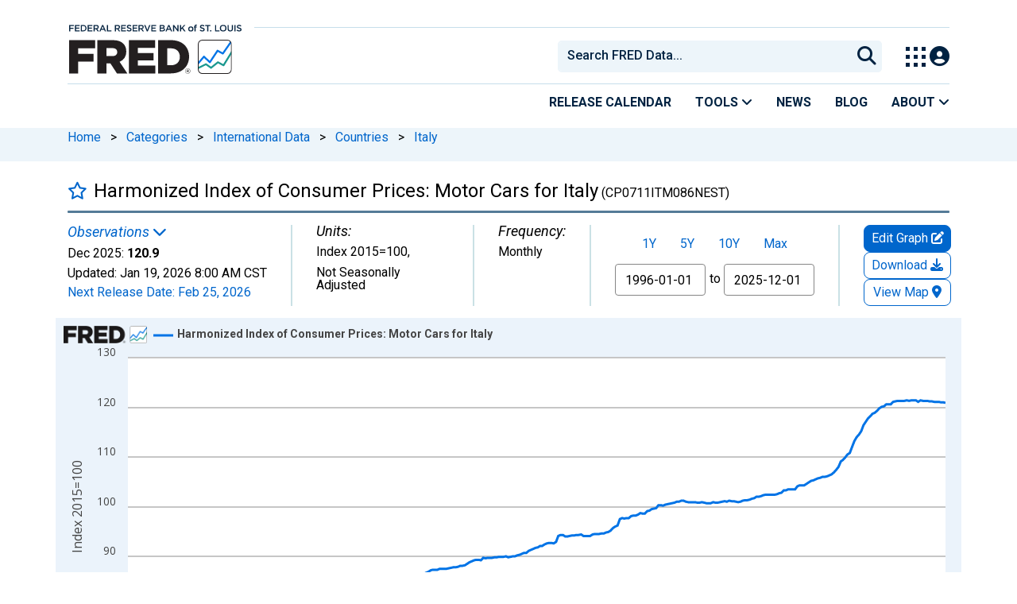

--- FILE ---
content_type: application/javascript
request_url: https://fred.stlouisfed.org/TJ-WbCGo4/XUhb/FF9oP/WpQJDw1g0/Ek5hXLcJ6GXthS/SwNsVyoB/SGgQ/D348LiIB
body_size: 162559
content:
(function(){if(typeof Array.prototype.entries!=='function'){Object.defineProperty(Array.prototype,'entries',{value:function(){var index=0;const array=this;return {next:function(){if(index<array.length){return {value:[index,array[index++]],done:false};}else{return {done:true};}},[Symbol.iterator]:function(){return this;}};},writable:true,configurable:true});}}());(function(){Ef();cqc();drc();var kP=function(Wb,AH){return Wb*AH;};var bg=function(ET){if(ET===undefined||ET==null){return 0;}var JW=ET["replace"](/[\w\s]/gi,'');return JW["length"];};var Nt=function wH(Qb,wJ){'use strict';var Ut=wH;switch(Qb){case TF:{var Ol;var NS;var KN;dS.push(kB);for(Ol=dI;CT(Ol,wJ[MV()[fl(dI)](d0,wV)]);Ol+=gl){KN=wJ[Ol];}NS=KN[MV()[fl(IT)].call(null,Wq,kW)]();if(bR[pB()[It(r3)](LS,UW)].bmak[l6(typeof OB()[XP(GW)],AP([],[][[]]))?OB()[XP(ZW)](Sg,hT,ZV,AV(AV({})),Jt,Pq):OB()[XP(F6)](Tr,ml,l3,Vg,AT,XS)][NS]){bR[pB()[It(r3)](LS,UW)].bmak[OB()[XP(F6)](Tr,ml,Vg,AV({}),AT,kS)][NS].apply(bR[pB()[It(r3)](LS,UW)].bmak[OB()[XP(F6)](Tr,ml,Bl,mW,AT,B3)],KN);}dS.pop();}break;case wR:{var cH=zH;dS.push(fN);var G6=pB()[It(Zq)](sB,kN);for(var T3=dI;CT(T3,cH);T3++){G6+=A3()[Dl(wV)].apply(null,[g6,wW,L3,AV(dI),j3]);cH++;}dS.pop();}break;case JF:{dS.push(vW);bR[MV()[fl(Ug)](vJ,KP)](function(){return wH.apply(this,[wR,arguments]);},xH);dS.pop();}break;}};var zJ=function(rl,lJ){return rl^lJ;};var Bc;var qN=function(LV,Rq){return LV<=Rq;};var ZN=function(Zb){return bR["Math"]["floor"](bR["Math"]["random"]()*Zb["length"]);};var bW=function(){return SJ.apply(this,[vd,arguments]);};function drc(){Rd=RR+Cz*mD+AO*mD*mD,mP=bh+mD+SO*mD*mD+mD*mD*mD,xO=MF+Cz*mD+SO*mD*mD,Wq=v0+jM*mD+v0*mD*mD+mD*mD*mD,Wt=gO+RR*mD+gO*mD*mD+mD*mD*mD,Pm=v0+AO*mD+MF*mD*mD,Jq=v0+Hd*mD+AO*mD*mD+mD*mD*mD,dH=gO+AO*mD+MF*mD*mD+mD*mD*mD,kd=AO+AO*mD,Tb=MF+RR*mD+v0*mD*mD+mD*mD*mD,c9=MF+mD+MF*mD*mD+mD*mD*mD,sR=AO+jM*mD,tS=RR+Hd*mD+SO*mD*mD+mD*mD*mD,mI=Cz+AO*mD+MF*mD*mD+mD*mD*mD,bz=MF+jM*mD+jM*mD*mD,sS=Cz+SO*mD+gO*mD*mD+mD*mD*mD,SP=jM+v0*mD+v0*mD*mD+mD*mD*mD,DB=Hd+RR*mD+v0*mD*mD+mD*mD*mD,rq=RR+MF*mD+RR*mD*mD+mD*mD*mD,fH=Hd+Cz*mD+RR*mD*mD+mD*mD*mD,Ot=bh+mD+Hd*mD*mD+mD*mD*mD,SM=RR+Hd*mD+SO*mD*mD,DM=AO+Cz*mD+v0*mD*mD+mD*mD*mD,XN=MF+RR*mD+SO*mD*mD+mD*mD*mD,vt=v0+mD+v0*mD*mD+mD*mD*mD,V3=bh+MF*mD+SO*mD*mD+mD*mD*mD,BF=Hd+Cz*mD,B=v0+Cz*mD,hm=jM+AO*mD+SO*mD*mD,Ah=RR+AO*mD,G3=Cz+jM*mD+RR*mD*mD+mD*mD*mD,wq=RR+RR*mD+Cz*mD*mD+mD*mD*mD,n9=Hd+SO*mD+SO*mD*mD,PM=RR+MF*mD+mD*mD,Gq=Cz+SO*mD+jM*mD*mD+mD*mD*mD,DH=RR+jM*mD+gO*mD*mD+mD*mD*mD,Ym=SO+SO*mD+MF*mD*mD,zF=jM+Hd*mD+v0*mD*mD,d6=Cz+jM*mD+mD*mD+mD*mD*mD,Rh=AO+Cz*mD,K6=gO+jM*mD+AO*mD*mD+mD*mD*mD,RB=bh+jM*mD+v0*mD*mD+mD*mD*mD,QS=RR+MF*mD+MF*mD*mD+mD*mD*mD,hn=MF+Hd*mD+MF*mD*mD,Dm=bh+SO*mD+v0*mD*mD,GH=RR+Cz*mD+RR*mD*mD+mD*mD*mD,UD=RR+gO*mD+jM*mD*mD,Fl=bh+RR*mD+RR*mD*mD+mD*mD*mD,xl=bh+RR*mD+v0*mD*mD+mD*mD*mD,qS=jM+Cz*mD+MF*mD*mD+mD*mD*mD,Sb=SO+gO*mD+MF*mD*mD+mD*mD*mD,V9=RR+RR*mD+MF*mD*mD,Jx=bh+AO*mD+MF*mD*mD,TI=SO+AO*mD+v0*mD*mD+mD*mD*mD,Im=SO+mD+RR*mD*mD+mD*mD*mD,vM=RR+RR*mD+SO*mD*mD,Yg=Cz+RR*mD+SO*mD*mD+mD*mD*mD,fP=jM+jM*mD+MF*mD*mD+mD*mD*mD,MM=v0+AO*mD+mD*mD,XH=gO+RR*mD+mD*mD+mD*mD*mD,Jh=AO+Hd*mD,lD=Hd+jM*mD+v0*mD*mD,FI=AO+SO*mD+mD*mD+mD*mD*mD,Kl=bh+gO*mD+mD*mD+mD*mD*mD,zn=jM+Cz*mD+SO*mD*mD,nI=jM+gO*mD+gO*mD*mD+mD*mD*mD,Lf=bh+v0*mD+v0*mD*mD,hR=AO+SO*mD+SO*mD*mD,xW=RR+SO*mD+RR*mD*mD+mD*mD*mD,dN=SO+Hd*mD+RR*mD*mD+mD*mD*mD,DI=RR+jM*mD+mD*mD+mD*mD*mD,MW=gO+jM*mD+mD*mD+mD*mD*mD,tr=jM+MF*mD+SO*mD*mD+mD*mD*mD,LN=RR+MF*mD+jM*mD*mD+mD*mD*mD,ER=RR+v0*mD+SO*mD*mD,pV=bh+v0*mD+Hd*mD*mD+mD*mD*mD,Dx=SO+jM*mD+SO*mD*mD,hf=MF+MF*mD+v0*mD*mD,MJ=RR+RR*mD+gO*mD*mD+mD*mD*mD,WT=Hd+RR*mD+SO*mD*mD+mD*mD*mD,sL=MF+MF*mD+v0*mD*mD+mD*mD*mD,zO=SO+RR*mD+AO*mD*mD,Wl=SO+jM*mD+mD*mD+mD*mD*mD,Fr=SO+AO*mD+mD*mD+mD*mD*mD,lx=SO+Cz*mD+Hd*mD*mD,Ix=bh+AO*mD+jM*mD*mD,Hx=MF+RR*mD+mD*mD,fF=SO+mD,QB=bh+RR*mD+MF*mD*mD+mD*mD*mD,Yl=Hd+AO*mD+SO*mD*mD+mD*mD*mD,Lq=bh+Cz*mD+v0*mD*mD+mD*mD*mD,Hh=jM+AO*mD+AO*mD*mD,P0=AO+gO*mD+MF*mD*mD,Jz=gO+jM*mD+gO*mD*mD,t3=AO+mD+v0*mD*mD+mD*mD*mD,cl=v0+v0*mD+jM*mD*mD+mD*mD*mD,ZD=RR+AO*mD+MF*mD*mD,Lh=jM+Cz*mD+Hd*mD*mD,FL=v0+MF*mD+MF*mD*mD,v3=SO+MF*mD+gO*mD*mD+mD*mD*mD,HW=Cz+Hd*mD+jM*mD*mD+mD*mD*mD,AF=SO+Cz*mD+AO*mD*mD,pm=gO+AO*mD+SO*mD*mD,Rf=jM+gO*mD+mD*mD+mD*mD*mD,En=jM+mD+mD*mD+mD*mD*mD,Fd=jM+v0*mD+SO*mD*mD,G9=RR+mD+SO*mD*mD,OV=v0+RR*mD+gO*mD*mD+mD*mD*mD,PP=Hd+RR*mD+MF*mD*mD+mD*mD*mD,HP=Cz+v0*mD+Cz*mD*mD+mD*mD*mD,GT=bh+Cz*mD+SO*mD*mD+mD*mD*mD,VP=SO+jM*mD+gO*mD*mD+mD*mD*mD,xP=SO+SO*mD+v0*mD*mD+mD*mD*mD,kn=v0+SO*mD+v0*mD*mD,CP=v0+mD+mD*mD+mD*mD*mD,tm=v0+jM*mD+mD*mD,tW=jM+RR*mD+AO*mD*mD+mD*mD*mD,SS=Cz+gO*mD+jM*mD*mD+mD*mD*mD,cS=MF+jM*mD+AO*mD*mD+mD*mD*mD,gB=SO+AO*mD+jM*mD*mD+mD*mD*mD,jb=AO+gO*mD+RR*mD*mD+mD*mD*mD,RW=SO+Hd*mD+gO*mD*mD+mD*mD*mD,zM=v0+gO*mD+gO*mD*mD,K3=RR+v0*mD+Hd*mD*mD+mD*mD*mD,UZ=gO+SO*mD+v0*mD*mD,Bx=SO+SO*mD+jM*mD*mD,wb=Cz+Hd*mD+mD*mD+mD*mD*mD,sd=SO+jM*mD,zW=MF+Cz*mD+AO*mD*mD+mD*mD*mD,t9=jM+Hd*mD+mD*mD+mD*mD*mD,QZ=Hd+SO*mD+gO*mD*mD,RS=MF+SO*mD+mD*mD+mD*mD*mD,fW=v0+Hd*mD+SO*mD*mD+mD*mD*mD,pg=SO+MF*mD+RR*mD*mD+mD*mD*mD,tV=MF+Cz*mD+v0*mD*mD+mD*mD*mD,Mf=SO+mD+SO*mD*mD,jL=AO+Cz*mD+gO*mD*mD,Qh=v0+Cz*mD+SO*mD*mD,IP=bh+MF*mD+AO*mD*mD+mD*mD*mD,BP=Cz+mD+SO*mD*mD+mD*mD*mD,wS=bh+v0*mD+SO*mD*mD+mD*mD*mD,Jm=gO+jM*mD+SO*mD*mD,KD=AO+SO*mD+jM*mD*mD,dV=jM+RR*mD+RR*mD*mD+mD*mD*mD,QR=gO+jM*mD+jM*mD*mD,AS=MF+SO*mD+MF*mD*mD+mD*mD*mD,gd=gO+mD+jM*mD*mD,VN=v0+MF*mD+RR*mD*mD+mD*mD*mD,sm=v0+gO*mD,tT=SO+Cz*mD+SO*mD*mD+mD*mD*mD,NH=v0+SO*mD+RR*mD*mD+mD*mD*mD,Nn=SO+RR*mD+Cz*mD*mD,Lg=RR+MF*mD+v0*mD*mD+mD*mD*mD,TR=Cz+RR*mD+RR*mD*mD+mD*mD*mD,Gb=jM+RR*mD+jM*mD*mD+mD*mD*mD,HT=bh+RR*mD+AO*mD*mD+mD*mD*mD,EP=gO+Cz*mD+SO*mD*mD+mD*mD*mD,VT=Cz+mD+v0*mD*mD+mD*mD*mD,PB=gO+gO*mD+RR*mD*mD+mD*mD*mD,kZ=gO+MF*mD,GP=Cz+gO*mD+MF*mD*mD+mD*mD*mD,Lt=MF+gO*mD+SO*mD*mD+mD*mD*mD,Xg=v0+MF*mD+v0*mD*mD+mD*mD*mD,xS=SO+v0*mD+RR*mD*mD+mD*mD*mD,RD=Cz+RR*mD+SO*mD*mD,Dg=Hd+mD+AO*mD*mD+mD*mD*mD,Dt=Hd+v0*mD+AO*mD*mD+mD*mD*mD,bc=Cz+mD+SO*mD*mD,rO=AO+SO*mD+gO*mD*mD,sW=bh+SO*mD+SO*mD*mD+mD*mD*mD,dW=Cz+v0*mD+gO*mD*mD+mD*mD*mD,Y9=bh+Hd*mD+AO*mD*mD,Bt=Cz+AO*mD+AO*mD*mD+mD*mD*mD,T0=jM+Cz*mD+jM*mD*mD,gx=MF+gO*mD+SO*mD*mD,j9=v0+gO*mD+v0*mD*mD,TV=jM+Cz*mD+RR*mD*mD+mD*mD*mD,DP=gO+v0*mD+Cz*mD*mD+mD*mD*mD,Vl=jM+AO*mD+RR*mD*mD+mD*mD*mD,CS=MF+AO*mD+AO*mD*mD+mD*mD*mD,Bz=MF+Cz*mD,Qq=bh+SO*mD+RR*mD*mD+mD*mD*mD,zq=v0+gO*mD+v0*mD*mD+mD*mD*mD,xz=bh+SO*mD+gO*mD*mD+mD*mD*mD,RT=v0+v0*mD+RR*mD*mD+mD*mD*mD,MS=gO+RR*mD+jM*mD*mD+mD*mD*mD,pT=AO+jM*mD+Hd*mD*mD+mD*mD*mD,XF=RR+jM*mD,fM=AO+SO*mD,cT=RR+RR*mD+AO*mD*mD+mD*mD*mD,BW=bh+gO*mD+SO*mD*mD+mD*mD*mD,vn=Cz+mD+mD*mD,CV=Hd+MF*mD+RR*mD*mD+mD*mD*mD,Kr=jM+AO*mD+v0*mD*mD+mD*mD*mD,Fb=bh+mD+AO*mD*mD+mD*mD*mD,PL=bh+SO*mD+AO*mD*mD,Ld=SO+jM*mD+mD*mD,R0=v0+Cz*mD+MF*mD*mD,cI=Cz+Cz*mD+AO*mD*mD+mD*mD*mD,fx=MF+jM*mD+MF*mD*mD,qz=jM+SO*mD+SO*mD*mD,WV=AO+jM*mD+RR*mD*mD+mD*mD*mD,mf=RR+Cz*mD,rD=jM+mD,jg=gO+MF*mD+RR*mD*mD+mD*mD*mD,ZR=gO+jM*mD,vg=bh+AO*mD+mD*mD+mD*mD*mD,sP=AO+MF*mD+mD*mD+mD*mD*mD,lV=MF+mD+jM*mD*mD+mD*mD*mD,p9=Hd+MF*mD+MF*mD*mD,Xn=SO+AO*mD+Hd*mD*mD,Vq=jM+v0*mD+SO*mD*mD+mD*mD*mD,nM=Cz+Cz*mD+v0*mD*mD,Xl=AO+gO*mD+mD*mD+mD*mD*mD,Tt=Cz+v0*mD+RR*mD*mD+mD*mD*mD,Aq=MF+mD+RR*mD*mD+mD*mD*mD,k3=AO+Cz*mD+jM*mD*mD+mD*mD*mD,vT=RR+v0*mD+SO*mD*mD+mD*mD*mD,dR=v0+AO*mD+SO*mD*mD,Xc=Cz+gO*mD+jM*mD*mD,Cg=gO+SO*mD+SO*mD*mD+mD*mD*mD,NW=RR+mD+AO*mD*mD+mD*mD*mD,r9=Hd+SO*mD,Zz=Hd+AO*mD+MF*mD*mD,zV=MF+mD+SO*mD*mD+mD*mD*mD,Jg=RR+SO*mD+v0*mD*mD+mD*mD*mD,Qt=jM+SO*mD+AO*mD*mD+mD*mD*mD,T=AO+gO*mD+SO*mD*mD,Bg=v0+SO*mD+Hd*mD*mD+mD*mD*mD,nz=RR+MF*mD+jM*mD*mD,OT=MF+v0*mD,UL=bh+jM*mD,I6=MF+SO*mD+SO*mD*mD+mD*mD*mD,IR=bh+RR*mD+Cz*mD*mD+mD*mD*mD,vV=bh+Hd*mD+AO*mD*mD+mD*mD*mD,KW=AO+RR*mD+jM*mD*mD+mD*mD*mD,rr=Cz+gO*mD+Cz*mD*mD,QL=Hd+Hd*mD+MF*mD*mD,Nf=bh+Hd*mD+MF*mD*mD,kI=gO+mD+v0*mD*mD+mD*mD*mD,RH=Cz+AO*mD+jM*mD*mD+mD*mD*mD,w9=jM+Cz*mD+v0*mD*mD,XL=gO+AO*mD+v0*mD*mD,XW=Cz+gO*mD+gO*mD*mD+mD*mD*mD,ZH=MF+v0*mD+jM*mD*mD+mD*mD*mD,r0=SO+MF*mD+SO*mD*mD,UW=Cz+Hd*mD+SO*mD*mD+mD*mD*mD,lH=gO+v0*mD+jM*mD*mD+mD*mD*mD,nl=RR+Cz*mD+gO*mD*mD+mD*mD*mD,YW=jM+Cz*mD+jM*mD*mD+mD*mD*mD,Xq=Cz+v0*mD+jM*mD*mD+mD*mD*mD,El=SO+mD+mD*mD+mD*mD*mD,Vb=AO+RR*mD+SO*mD*mD+mD*mD*mD,vd=RR+Hd*mD+v0*mD*mD,Zg=Hd+AO*mD+gO*mD*mD+mD*mD*mD,cx=jM+MF*mD+gO*mD*mD,Ox=v0+jM*mD+MF*mD*mD,Sr=v0+SO*mD+MF*mD*mD+mD*mD*mD,PT=MF+MF*mD+gO*mD*mD+mD*mD*mD,fd=Cz+jM*mD+v0*mD*mD,GO=AO+jM*mD+mD*mD,Ql=Cz+SO*mD+mD*mD+mD*mD*mD,P3=jM+Hd*mD+SO*mD*mD+mD*mD*mD,Mg=MF+AO*mD+RR*mD*mD+mD*mD*mD,UT=jM+SO*mD+MF*mD*mD+mD*mD*mD,HH=Cz+v0*mD+Hd*mD*mD+mD*mD*mD,Ll=AO+v0*mD+jM*mD*mD+mD*mD*mD,Qr=bh+RR*mD+mD*mD+mD*mD*mD,b3=jM+Cz*mD+mD*mD+mD*mD*mD,fT=SO+jM*mD+AO*mD*mD+mD*mD*mD,Sq=Cz+jM*mD+SO*mD*mD+mD*mD*mD,b6=v0+gO*mD+RR*mD*mD+mD*mD*mD,AL=RR+mD+AO*mD*mD,IZ=RR+AO*mD+AO*mD*mD,D3=gO+Cz*mD+mD*mD+mD*mD*mD,Zx=Cz+MF*mD,bT=v0+Cz*mD+MF*mD*mD+mD*mD*mD,Al=gO+v0*mD+SO*mD*mD+mD*mD*mD,D9=AO+AO*mD+mD*mD,z0=v0+Hd*mD+mD*mD,mM=jM+RR*mD+SO*mD*mD,gn=Cz+gO*mD+MF*mD*mD,Cr=AO+gO*mD+MF*mD*mD+mD*mD*mD,VO=MF+gO*mD+MF*mD*mD,c3=v0+Hd*mD+v0*mD*mD+mD*mD*mD,GN=SO+MF*mD+jM*mD*mD+mD*mD*mD,ll=Hd+jM*mD+mD*mD+mD*mD*mD,W6=MF+MF*mD+MF*mD*mD+mD*mD*mD,rc=v0+jM*mD+v0*mD*mD,QW=Hd+AO*mD+mD*mD+mD*mD*mD,rV=Cz+Cz*mD+jM*mD*mD+mD*mD*mD,kh=v0+Hd*mD+v0*mD*mD,DS=jM+mD+Cz*mD*mD+mD*mD*mD,GL=SO+v0*mD+jM*mD*mD,KB=SO+gO*mD+mD*mD+mD*mD*mD,Wn=gO+RR*mD+SO*mD*mD,vD=Cz+v0*mD,YI=MF+SO*mD+AO*mD*mD+mD*mD*mD,DO=Cz+jM*mD+MF*mD*mD,LT=bh+Hd*mD+mD*mD+mD*mD*mD,Tf=jM+gO*mD+SO*mD*mD,ft=SO+RR*mD+MF*mD*mD+mD*mD*mD,sI=RR+mD+mD*mD+mD*mD*mD,hb=v0+Cz*mD+v0*mD*mD+mD*mD*mD,DN=Hd+Cz*mD+AO*mD*mD+mD*mD*mD,mJ=SO+RR*mD+jM*mD*mD+mD*mD*mD,WI=gO+SO*mD+MF*mD*mD+mD*mD*mD,kq=gO+Hd*mD+mD*mD+mD*mD*mD,fI=v0+Hd*mD+RR*mD*mD+mD*mD*mD,Uq=MF+v0*mD+mD*mD+mD*mD*mD,FH=MF+v0*mD+AO*mD*mD+mD*mD*mD,X3=SO+gO*mD+AO*mD*mD+mD*mD*mD,LO=AO+MF*mD+AO*mD*mD,cc=AO+SO*mD+SO*mD*mD+mD*mD*mD,wd=bh+MF*mD+jM*mD*mD,Cm=jM+MF*mD+MF*mD*mD,fS=bh+AO*mD+Hd*mD*mD+mD*mD*mD,IS=RR+AO*mD+SO*mD*mD+mD*mD*mD,zN=gO+jM*mD+MF*mD*mD+mD*mD*mD,bN=Cz+AO*mD+RR*mD*mD+mD*mD*mD,jB=Hd+mD+RR*mD*mD+mD*mD*mD,fV=SO+RR*mD+RR*mD*mD+mD*mD*mD,PS=gO+AO*mD+RR*mD*mD+mD*mD*mD,C9=Cz+MF*mD+v0*mD*mD,wP=v0+v0*mD+v0*mD*mD+mD*mD*mD,WB=SO+AO*mD+RR*mD*mD+mD*mD*mD,jW=Hd+mD+SO*mD*mD+mD*mD*mD,xf=gO+RR*mD+MF*mD*mD,M3=bh+jM*mD+RR*mD*mD+mD*mD*mD,Rg=v0+RR*mD+v0*mD*mD+mD*mD*mD,RO=Cz+v0*mD+jM*mD*mD,hH=SO+SO*mD+SO*mD*mD+mD*mD*mD,gf=RR+SO*mD+mD*mD,FB=AO+AO*mD+jM*mD*mD+mD*mD*mD,qH=v0+AO*mD+AO*mD*mD+mD*mD*mD,MN=Cz+AO*mD+Hd*mD*mD+mD*mD*mD,Uf=MF+RR*mD+gO*mD*mD,M9=MF+SO*mD+v0*mD*mD,Gh=jM+mD+SO*mD*mD+SO*mD*mD*mD,W0=SO+Cz*mD+MF*mD*mD,MI=bh+AO*mD+v0*mD*mD+mD*mD*mD,Eb=AO+jM*mD+SO*mD*mD+mD*mD*mD,rI=RR+gO*mD+AO*mD*mD+mD*mD*mD,Pl=Cz+RR*mD+jM*mD*mD+mD*mD*mD,dF=SO+MF*mD+SO*mD*mD+mD*mD*mD,At=Cz+v0*mD+v0*mD*mD+mD*mD*mD,Nq=Cz+RR*mD+MF*mD*mD+mD*mD*mD,bS=v0+Hd*mD+MF*mD*mD+mD*mD*mD,z3=MF+gO*mD+RR*mD*mD+mD*mD*mD,ZJ=bh+gO*mD+AO*mD*mD+mD*mD*mD,fr=RR+v0*mD+MF*mD*mD+mD*mD*mD,sT=MF+jM*mD+RR*mD*mD+mD*mD*mD,xm=bh+jM*mD+mD*mD,GI=MF+Hd*mD+RR*mD*mD+mD*mD*mD,SV=Cz+gO*mD+SO*mD*mD+mD*mD*mD,FR=gO+mD+v0*mD*mD,K9=RR+v0*mD+AO*mD*mD,Vd=gO+Hd*mD+gO*mD*mD,rJ=Cz+mD,kg=Hd+MF*mD+mD*mD+mD*mD*mD,mT=bh+mD+gO*mD*mD+mD*mD*mD,g3=MF+v0*mD+RR*mD*mD+mD*mD*mD,xr=Hd+SO*mD+MF*mD*mD+mD*mD*mD,Oc=SO+SO*mD+Hd*mD*mD,Lc=MF+AO*mD+gO*mD*mD,mH=Hd+gO*mD+v0*mD*mD+mD*mD*mD,JT=jM+RR*mD+gO*mD*mD+mD*mD*mD,mN=SO+AO*mD+SO*mD*mD+mD*mD*mD,FW=gO+AO*mD+Hd*mD*mD+mD*mD*mD,IM=gO+SO*mD,NJ=Hd+RR*mD+RR*mD*mD+mD*mD*mD,b0=bh+Hd*mD,xD=Hd+jM*mD+MF*mD*mD,x9=Cz+Hd*mD+v0*mD*mD,NV=Hd+v0*mD+v0*mD*mD+mD*mD*mD,xt=RR+gO*mD+MF*mD*mD+mD*mD*mD,GV=v0+jM*mD+mD*mD+mD*mD*mD,KF=bh+MF*mD+MF*mD*mD,Rz=bh+RR*mD+SO*mD*mD,vb=bh+SO*mD+MF*mD*mD+mD*mD*mD,WJ=SO+jM*mD+v0*mD*mD+mD*mD*mD,cg=RR+SO*mD+jM*mD*mD+mD*mD*mD,Tg=AO+v0*mD+RR*mD*mD+mD*mD*mD,q6=RR+Hd*mD+RR*mD*mD+mD*mD*mD,QI=bh+AO*mD+RR*mD*mD+mD*mD*mD,fh=MF+SO*mD+Cz*mD*mD,YJ=Hd+v0*mD+jM*mD*mD+mD*mD*mD,Yx=jM+v0*mD+AO*mD*mD,Yt=gO+AO*mD+AO*mD*mD+mD*mD*mD,R=Cz+v0*mD+v0*mD*mD,VB=RR+Hd*mD+mD*mD+mD*mD*mD,BH=bh+Hd*mD+RR*mD*mD+mD*mD*mD,Y6=bh+SO*mD+Cz*mD*mD+mD*mD*mD,H=gO+Hd*mD+mD*mD,zP=Hd+Cz*mD+SO*mD*mD+mD*mD*mD,kf=Cz+mD+gO*mD*mD,sF=gO+gO*mD+SO*mD*mD,qZ=jM+mD+MF*mD*mD,JI=MF+v0*mD+gO*mD*mD+mD*mD*mD,S=AO+RR*mD+v0*mD*mD,jD=MF+MF*mD+jM*mD*mD,d0=SO+gO*mD+v0*mD*mD+mD*mD*mD,lB=AO+Hd*mD+AO*mD*mD+mD*mD*mD,VL=bh+Hd*mD+gO*mD*mD,Yn=v0+mD+AO*mD*mD,cB=bh+Hd*mD+jM*mD*mD+mD*mD*mD,JJ=AO+Hd*mD+v0*mD*mD+mD*mD*mD,U9=SO+v0*mD+v0*mD*mD,YV=v0+SO*mD+v0*mD*mD+mD*mD*mD,zf=jM+MF*mD+SO*mD*mD,gI=MF+SO*mD+gO*mD*mD+mD*mD*mD,cP=RR+Cz*mD+AO*mD*mD+mD*mD*mD,c6=Cz+Hd*mD+RR*mD*mD+mD*mD*mD,bF=jM+MF*mD+AO*mD*mD,HD=v0+v0*mD,NN=AO+Hd*mD+Hd*mD*mD+mD*mD*mD,Lb=SO+MF*mD+mD*mD+mD*mD*mD,xh=Hd+SO*mD+v0*mD*mD,JS=bh+Hd*mD+gO*mD*mD+mD*mD*mD,nt=MF+jM*mD+v0*mD*mD+mD*mD*mD,tR=gO+AO*mD+AO*mD*mD,zd=RR+Hd*mD+MF*mD*mD,md=SO+Hd*mD+v0*mD*mD,PN=Hd+jM*mD+RR*mD*mD+mD*mD*mD,tF=AO+AO*mD+v0*mD*mD,EN=bh+MF*mD+v0*mD*mD+mD*mD*mD,ZT=AO+Hd*mD+jM*mD*mD+mD*mD*mD,hz=MF+v0*mD+jM*mD*mD,jt=Cz+SO*mD+SO*mD*mD+mD*mD*mD,EW=Hd+Cz*mD+jM*mD*mD+mD*mD*mD,Gl=SO+v0*mD+AO*mD*mD+mD*mD*mD,S6=MF+MF*mD+SO*mD*mD+mD*mD*mD,tZ=Cz+gO*mD+SO*mD*mD,YR=RR+AO*mD+gO*mD*mD,wl=gO+AO*mD+mD*mD+mD*mD*mD,WH=v0+v0*mD+MF*mD*mD+mD*mD*mD,q3=MF+v0*mD+v0*mD*mD+mD*mD*mD,QN=v0+jM*mD+SO*mD*mD+mD*mD*mD,dM=gO+mD,rZ=v0+AO*mD,fg=jM+MF*mD+mD*mD+mD*mD*mD,Nz=jM+gO*mD+SO*mD*mD+mD*mD*mD,Jr=bh+Cz*mD+mD*mD+mD*mD*mD,BO=Cz+jM*mD+jM*mD*mD,SB=RR+RR*mD+mD*mD+mD*mD*mD,VJ=jM+jM*mD+mD*mD+mD*mD*mD,Or=SO+AO*mD+Hd*mD*mD+mD*mD*mD,s3=gO+Cz*mD+jM*mD*mD+mD*mD*mD,lT=RR+mD+MF*mD*mD+mD*mD*mD,fb=SO+RR*mD+v0*mD*mD+mD*mD*mD,hL=v0+RR*mD+SO*mD*mD+mD*mD*mD,pL=SO+AO*mD+jM*mD*mD,MB=bh+jM*mD+jM*mD*mD+mD*mD*mD,Hq=SO+SO*mD+gO*mD*mD+mD*mD*mD,Jd=RR+v0*mD+mD*mD,LP=gO+SO*mD+mD*mD+mD*mD*mD,hD=bh+SO*mD+mD*mD,D0=AO+RR*mD+mD*mD,m3=Hd+Hd*mD+jM*mD*mD+mD*mD*mD,Sf=Hd+jM*mD,nH=v0+mD+RR*mD*mD+mD*mD*mD,x6=Hd+gO*mD+RR*mD*mD+mD*mD*mD,Ng=v0+jM*mD+RR*mD*mD+mD*mD*mD,L0=MF+mD+mD*mD,Q=MF+SO*mD+MF*mD*mD+MF*mD*mD*mD+AO*mD*mD*mD*mD,LL=Cz+Hd*mD+MF*mD*mD,qB=MF+RR*mD+Hd*mD*mD+mD*mD*mD,xI=SO+mD+v0*mD*mD+mD*mD*mD,fL=jM+SO*mD+jM*mD*mD,qm=Hd+MF*mD,DD=gO+mD+Cz*mD*mD,E0=bh+Cz*mD,wg=MF+SO*mD+v0*mD*mD+mD*mD*mD,XM=v0+RR*mD+v0*mD*mD,nT=Cz+jM*mD+gO*mD*mD+mD*mD*mD,Kc=bh+gO*mD+gO*mD*mD,Bd=SO+jM*mD+jM*mD*mD,bO=AO+Hd*mD+v0*mD*mD,BN=jM+v0*mD+Hd*mD*mD+mD*mD*mD,wM=bh+Cz*mD+MF*mD*mD,px=bh+AO*mD+gO*mD*mD+mD*mD*mD,jR=MF+v0*mD+SO*mD*mD,EH=Hd+v0*mD+mD*mD+mD*mD*mD,Sl=bh+SO*mD+AO*mD*mD+mD*mD*mD,qI=v0+gO*mD+mD*mD+mD*mD*mD,MH=AO+Hd*mD+gO*mD*mD+mD*mD*mD,DJ=bh+Hd*mD+v0*mD*mD+mD*mD*mD,Lm=v0+v0*mD+AO*mD*mD,z6=Cz+Hd*mD+v0*mD*mD+mD*mD*mD,Md=jM+Hd*mD+MF*mD*mD,d9=Cz+Cz*mD,mt=gO+Cz*mD+RR*mD*mD+mD*mD*mD,Q6=MF+gO*mD+MF*mD*mD+mD*mD*mD,Ed=Hd+SO*mD+MF*mD*mD,R3=RR+AO*mD+RR*mD*mD+mD*mD*mD,GS=SO+SO*mD+jM*mD*mD+mD*mD*mD,N=AO+MF*mD,Nm=AO+Hd*mD+MF*mD*mD+mD*mD*mD,gH=Cz+jM*mD+v0*mD*mD+mD*mD*mD,nN=RR+gO*mD+SO*mD*mD+mD*mD*mD,JV=RR+RR*mD+SO*mD*mD+mD*mD*mD,hg=v0+mD+jM*mD*mD+mD*mD*mD,dZ=bh+SO*mD+MF*mD*mD,sl=v0+AO*mD+SO*mD*mD+mD*mD*mD,tl=Hd+Hd*mD+mD*mD+mD*mD*mD,Gf=Hd+v0*mD+v0*mD*mD,U3=gO+Hd*mD+SO*mD*mD+mD*mD*mD,mr=bh+v0*mD+RR*mD*mD+mD*mD*mD,Nd=bh+v0*mD,bb=gO+mD+jM*mD*mD+mD*mD*mD,sr=RR+v0*mD+mD*mD+mD*mD*mD,LJ=RR+gO*mD+mD*mD+mD*mD*mD,fD=jM+jM*mD+v0*mD*mD,U0=SO+gO*mD,Jb=bh+jM*mD+mD*mD+mD*mD*mD,wt=Cz+Cz*mD+SO*mD*mD+mD*mD*mD,IN=AO+jM*mD+mD*mD+mD*mD*mD,Qz=Cz+mD+RR*mD*mD+mD*mD*mD,gT=RR+mD+SO*mD*mD+mD*mD*mD,bt=Cz+jM*mD+AO*mD*mD+mD*mD*mD,Xx=Hd+Hd*mD+AO*mD*mD+mD*mD*mD,fO=bh+Hd*mD+MF*mD*mD+mD*mD*mD,Kb=bh+jM*mD+AO*mD*mD+mD*mD*mD,mz=MF+AO*mD+mD*mD+mD*mD*mD,Og=jM+v0*mD+MF*mD*mD+mD*mD*mD,Nc=v0+Cz*mD+gO*mD*mD,O6=AO+Hd*mD+RR*mD*mD+mD*mD*mD,hS=v0+mD+Cz*mD*mD+mD*mD*mD,k0=bh+AO*mD+mD*mD,cm=SO+SO*mD,YP=jM+v0*mD+AO*mD*mD+mD*mD*mD,qf=jM+SO*mD+gO*mD*mD,OI=v0+SO*mD+mD*mD+mD*mD*mD,Iz=Hd+v0*mD,tH=Cz+Cz*mD+RR*mD*mD+mD*mD*mD,AI=gO+MF*mD+jM*mD*mD+mD*mD*mD,Cd=Hd+Cz*mD+jM*mD*mD,D=Cz+mD+AO*mD*mD,UB=gO+MF*mD+v0*mD*mD+mD*mD*mD,kF=Hd+mD+MF*mD*mD,Hb=Cz+gO*mD+RR*mD*mD+mD*mD*mD,jN=bh+jM*mD+gO*mD*mD+mD*mD*mD,sV=jM+gO*mD+MF*mD*mD+mD*mD*mD,HB=v0+gO*mD+MF*mD*mD+mD*mD*mD,VW=Hd+SO*mD+v0*mD*mD+mD*mD*mD,Fg=RR+gO*mD+jM*mD*mD+mD*mD*mD,cM=Hd+jM*mD+gO*mD*mD,PH=Hd+AO*mD+jM*mD*mD+mD*mD*mD,gL=RR+jM*mD+mD*mD,J3=bh+gO*mD+Hd*mD*mD+mD*mD*mD,zh=MF+Hd*mD,Yq=gO+mD+SO*mD*mD+mD*mD*mD,mg=SO+v0*mD+SO*mD*mD+mD*mD*mD,xn=SO+jM*mD+jM*mD*mD+RR*mD*mD*mD+mD*mD*mD*mD,Kn=RR+v0*mD+SO*mD*mD+AO*mD*mD*mD+MF*mD*mD*mD*mD,dd=MF+mD,H9=SO+v0*mD+mD*mD,CW=gO+mD+RR*mD*mD+mD*mD*mD,Sx=Cz+AO*mD+v0*mD*mD,IV=jM+SO*mD+RR*mD*mD+mD*mD*mD,Lr=SO+Cz*mD+gO*mD*mD+mD*mD*mD,BS=AO+jM*mD+v0*mD*mD+mD*mD*mD,CI=bh+MF*mD+MF*mD*mD+mD*mD*mD,SI=gO+jM*mD+gO*mD*mD+mD*mD*mD,xg=SO+v0*mD+jM*mD*mD+mD*mD*mD,Ft=AO+AO*mD+RR*mD*mD+mD*mD*mD,D6=SO+SO*mD+MF*mD*mD+mD*mD*mD,cf=Hd+jM*mD+mD*mD,jI=gO+v0*mD+mD*mD+mD*mD*mD,sH=jM+gO*mD+jM*mD*mD+mD*mD*mD,V6=MF+mD+mD*mD+mD*mD*mD,Wh=jM+mD+gO*mD*mD,qT=bh+jM*mD+SO*mD*mD+mD*mD*mD,gP=gO+SO*mD+AO*mD*mD+mD*mD*mD,lS=SO+Hd*mD+MF*mD*mD+mD*mD*mD,kR=AO+gO*mD+mD*mD,X9=RR+mD+Cz*mD*mD,MT=Cz+Cz*mD+v0*mD*mD+mD*mD*mD,JF=Cz+jM*mD,zZ=MF+RR*mD+SO*mD*mD,FZ=MF+AO*mD,J=MF+Hd*mD+v0*mD*mD,jH=gO+MF*mD+SO*mD*mD+mD*mD*mD,An=RR+SO*mD+jM*mD*mD,C6=v0+v0*mD+AO*mD*mD+mD*mD*mD,pF=v0+Cz*mD+jM*mD*mD,nq=v0+mD+gO*mD*mD+mD*mD*mD,pb=jM+mD+MF*mD*mD+mD*mD*mD,nS=SO+Hd*mD+Hd*mD*mD+mD*mD*mD,YB=Cz+mD+Hd*mD*mD+mD*mD*mD,zI=MF+Hd*mD+v0*mD*mD+mD*mD*mD,nr=SO+AO*mD+MF*mD*mD+mD*mD*mD,E3=RR+RR*mD+MF*mD*mD+mD*mD*mD,Ht=MF+Hd*mD+mD*mD+mD*mD*mD,pP=AO+SO*mD+Hd*mD*mD+mD*mD*mD,UO=v0+Cz*mD+v0*mD*mD,bZ=v0+RR*mD+SO*mD*mD,Gg=AO+SO*mD+gO*mD*mD+mD*mD*mD,Bq=jM+AO*mD+Hd*mD*mD+mD*mD*mD,O3=Hd+Cz*mD+v0*mD*mD+mD*mD*mD,Pt=RR+MF*mD+mD*mD+mD*mD*mD,ZI=AO+RR*mD+RR*mD*mD+mD*mD*mD,dD=MF+Cz*mD+mD*mD,Cx=RR+MF*mD,GM=RR+SO*mD+gO*mD*mD,Ln=Hd+Cz*mD+v0*mD*mD,ES=v0+mD+MF*mD*mD+mD*mD*mD,UH=bh+mD+v0*mD*mD+mD*mD*mD,PJ=jM+SO*mD+jM*mD*mD+mD*mD*mD,qJ=Hd+SO*mD+jM*mD*mD+mD*mD*mD,Jl=v0+Hd*mD+jM*mD*mD+mD*mD*mD,XT=AO+mD+SO*mD*mD+mD*mD*mD,Mr=RR+jM*mD+AO*mD*mD+mD*mD*mD,QP=RR+RR*mD+v0*mD*mD+mD*mD*mD,J0=bh+gO*mD+AO*mD*mD,hI=AO+SO*mD+MF*mD*mD+mD*mD*mD,db=Cz+MF*mD+mD*mD+mD*mD*mD,NI=Hd+RR*mD+Hd*mD*mD+mD*mD*mD,zB=SO+mD+gO*mD*mD+mD*mD*mD,MZ=RR+RR*mD+jM*mD*mD,Vc=gO+v0*mD+mD*mD,pI=jM+MF*mD+jM*mD*mD+mD*mD*mD,GB=gO+jM*mD+jM*mD*mD+mD*mD*mD,HI=v0+jM*mD+jM*mD*mD+mD*mD*mD,wB=MF+gO*mD+jM*mD*mD+mD*mD*mD,mV=Hd+gO*mD+mD*mD+mD*mD*mD,zx=bh+mD+mD*mD,df=RR+MF*mD+MF*mD*mD,Kq=AO+MF*mD+RR*mD*mD+mD*mD*mD,Cf=jM+SO*mD+MF*mD*mD,rW=Hd+Cz*mD+mD*mD+mD*mD*mD,jr=Cz+jM*mD+jM*mD*mD+mD*mD*mD,KI=Cz+mD+AO*mD*mD+mD*mD*mD,zt=Cz+gO*mD+mD*mD+mD*mD*mD,lP=jM+SO*mD+gO*mD*mD+mD*mD*mD,Tx=bh+Cz*mD+v0*mD*mD,t6=RR+gO*mD+RR*mD*mD+mD*mD*mD,hB=Hd+gO*mD+jM*mD*mD+mD*mD*mD,xT=AO+RR*mD+AO*mD*mD+mD*mD*mD,ML=AO+Hd*mD+MF*mD*mD,Tm=bh+MF*mD,tx=MF+SO*mD+mD*mD,vL=jM+RR*mD+AO*mD*mD,dP=SO+mD+AO*mD*mD+mD*mD*mD,Of=jM+AO*mD,Ir=Hd+SO*mD+AO*mD*mD+mD*mD*mD,ng=AO+RR*mD+gO*mD*mD+mD*mD*mD,xB=Hd+RR*mD+jM*mD*mD+mD*mD*mD,qV=RR+SO*mD+AO*mD*mD+mD*mD*mD,Ib=Hd+AO*mD+AO*mD*mD+mD*mD*mD,ST=AO+Hd*mD+mD*mD+mD*mD*mD,GZ=jM+gO*mD+MF*mD*mD,BJ=v0+RR*mD+AO*mD*mD+mD*mD*mD,AN=AO+MF*mD+gO*mD*mD+mD*mD*mD,HZ=Cz+v0*mD+AO*mD*mD,S3=bh+gO*mD+jM*mD*mD+mD*mD*mD,jl=MF+MF*mD+Hd*mD*mD+mD*mD*mD,bI=gO+Cz*mD+v0*mD*mD+mD*mD*mD,sq=gO+MF*mD+gO*mD*mD+mD*mD*mD,zz=Cz+gO*mD+v0*mD*mD,HF=bh+Cz*mD+SO*mD*mD,gt=AO+AO*mD+v0*mD*mD+mD*mD*mD,Dc=Hd+gO*mD+jM*mD*mD,X6=bh+SO*mD+Hd*mD*mD+mD*mD*mD,Pb=Cz+MF*mD+RR*mD*mD+mD*mD*mD,wI=jM+AO*mD+mD*mD+mD*mD*mD,jF=AO+MF*mD+jM*mD*mD+mD*mD*mD,Kt=RR+AO*mD+v0*mD*mD+mD*mD*mD,Kf=v0+gO*mD+SO*mD*mD,vI=gO+Hd*mD+MF*mD*mD+mD*mD*mD,FV=jM+RR*mD+SO*mD*mD+mD*mD*mD,rR=SO+RR*mD+jM*mD*mD,UP=MF+RR*mD+mD*mD+mD*mD*mD,WR=AO+Cz*mD+jM*mD*mD,rN=Hd+gO*mD+gO*mD*mD+mD*mD*mD,St=bh+MF*mD+gO*mD*mD+mD*mD*mD,Vn=jM+gO*mD+Cz*mD*mD,pS=Cz+SO*mD+v0*mD*mD+mD*mD*mD,pR=Hd+MF*mD+jM*mD*mD,Xt=MF+gO*mD+AO*mD*mD+mD*mD*mD,w6=gO+Hd*mD+RR*mD*mD+mD*mD*mD,QT=AO+mD+mD*mD+mD*mD*mD,xM=Cz+Hd*mD+Cz*mD*mD,gh=bh+AO*mD,EI=Cz+RR*mD+Cz*mD*mD+mD*mD*mD,Pc=MF+RR*mD+jM*mD*mD,Xz=Hd+jM*mD+AO*mD*mD,VR=Cz+Hd*mD+mD*mD,wR=RR+SO*mD,hq=SO+Cz*mD+v0*mD*mD+mD*mD*mD,Fq=gO+jM*mD+SO*mD*mD+mD*mD*mD,LR=Hd+MF*mD+mD*mD,vP=SO+gO*mD+SO*mD*mD+mD*mD*mD,F3=bh+MF*mD+jM*mD*mD+mD*mD*mD,n3=jM+SO*mD+SO*mD*mD+mD*mD*mD,X=Cz+AO*mD+SO*mD*mD,hV=Hd+mD+jM*mD*mD+mD*mD*mD,bP=v0+gO*mD+jM*mD*mD+mD*mD*mD,j6=AO+jM*mD+jM*mD*mD+mD*mD*mD,Dq=RR+Cz*mD+Hd*mD*mD+mD*mD*mD,m6=bh+v0*mD+MF*mD*mD+mD*mD*mD,QV=gO+RR*mD+v0*mD*mD+mD*mD*mD,pq=RR+MF*mD+SO*mD*mD+mD*mD*mD,OW=Hd+SO*mD+mD*mD+mD*mD*mD,KV=SO+SO*mD+RR*mD*mD+mD*mD*mD,qR=jM+v0*mD,Mh=jM+jM*mD+mD*mD,ZF=bh+mD+MF*mD*mD,FD=SO+AO*mD+v0*mD*mD,xb=MF+gO*mD+gO*mD*mD+mD*mD*mD,Fx=jM+AO*mD+v0*mD*mD,lZ=AO+Hd*mD+gO*mD*mD,cq=Cz+AO*mD+SO*mD*mD+mD*mD*mD,cJ=MF+Cz*mD+RR*mD*mD+mD*mD*mD,IF=jM+gO*mD+gO*mD*mD,Sc=jM+gO*mD+mD*mD,jn=AO+jM*mD+MF*mD*mD,kV=gO+RR*mD+AO*mD*mD+mD*mD*mD,lg=SO+mD+SO*mD*mD+mD*mD*mD,nO=Hd+jM*mD+jM*mD*mD+mD*mD*mD,LI=Hd+jM*mD+SO*mD*mD+mD*mD*mD,Vm=v0+jM*mD+SO*mD*mD,gS=RR+AO*mD+mD*mD+mD*mD*mD,dg=MF+Cz*mD+mD*mD+mD*mD*mD,YT=bh+RR*mD+jM*mD*mD+mD*mD*mD,FS=RR+gO*mD+gO*mD*mD+mD*mD*mD,Qx=Hd+mD+mD*mD+mD*mD*mD,f0=jM+Hd*mD+jM*mD*mD,qg=gO+RR*mD+RR*mD*mD+mD*mD*mD,OJ=Hd+jM*mD+Hd*mD*mD+mD*mD*mD,wN=MF+MF*mD+mD*mD+mD*mD*mD,xJ=MF+RR*mD+RR*mD*mD+mD*mD*mD,Bf=Hd+v0*mD+AO*mD*mD,dJ=MF+jM*mD+SO*mD*mD+mD*mD*mD,Af=jM+RR*mD+jM*mD*mD,vB=Hd+Hd*mD+SO*mD*mD+mD*mD*mD,rm=RR+Cz*mD+mD*mD,Iq=RR+Hd*mD+jM*mD*mD+mD*mD*mD,lt=gO+v0*mD+gO*mD*mD+mD*mD*mD,st=bh+AO*mD+jM*mD*mD+mD*mD*mD,DR=AO+v0*mD,sf=RR+mD+v0*mD*mD,Oq=AO+v0*mD+MF*mD*mD+mD*mD*mD,ON=v0+Cz*mD+RR*mD*mD+mD*mD*mD,mF=SO+gO*mD+SO*mD*mD,cN=RR+Hd*mD+MF*mD*mD+mD*mD*mD,kO=SO+Hd*mD+MF*mD*mD,pr=bh+gO*mD+RR*mD*mD+mD*mD*mD,CB=SO+RR*mD+AO*mD*mD+mD*mD*mD,dq=SO+gO*mD+gO*mD*mD+mD*mD*mD,m0=bh+gO*mD+mD*mD,UV=bh+AO*mD+SO*mD*mD+mD*mD*mD,Vt=AO+v0*mD+AO*mD*mD+mD*mD*mD,Ac=Cz+SO*mD+jM*mD*mD,R6=Hd+AO*mD+MF*mD*mD+mD*mD*mD,jh=RR+mD+mD*mD,JB=jM+gO*mD+AO*mD*mD+mD*mD*mD,qn=jM+gO*mD+AO*mD*mD,Ag=v0+mD+AO*mD*mD+mD*mD*mD,rT=AO+mD+jM*mD*mD+mD*mD*mD,dr=v0+AO*mD+Hd*mD*mD+mD*mD*mD,YF=MF+Cz*mD+AO*mD*mD,Z0=v0+MF*mD+gO*mD*mD,qP=RR+jM*mD+RR*mD*mD+mD*mD*mD,RM=MF+jM*mD+mD*mD,Rl=gO+MF*mD+mD*mD+mD*mD*mD,KH=MF+Hd*mD+SO*mD*mD+mD*mD*mD,Zm=AO+SO*mD+RR*mD*mD+mD*mD*mD,L6=SO+AO*mD+AO*mD*mD+mD*mD*mD,zb=Hd+MF*mD+MF*mD*mD+mD*mD*mD,Q3=jM+gO*mD+v0*mD*mD+mD*mD*mD,ID=MF+v0*mD+gO*mD*mD,zS=bh+AO*mD+AO*mD*mD+mD*mD*mD,qh=AO+Hd*mD+mD*mD,TP=jM+v0*mD+Cz*mD*mD+mD*mD*mD,mS=Hd+Hd*mD+v0*mD*mD+mD*mD*mD,bl=gO+AO*mD+v0*mD*mD+mD*mD*mD,ZS=Hd+jM*mD+AO*mD*mD+mD*mD*mD,bB=SO+gO*mD+RR*mD*mD+mD*mD*mD,Ig=MF+SO*mD+RR*mD*mD+mD*mD*mD,ld=Cz+MF*mD+SO*mD*mD,Ct=Hd+MF*mD+Hd*mD*mD+mD*mD*mD,TF=v0+jM*mD,gq=MF+MF*mD+jM*mD*mD+mD*mD*mD,TB=gO+gO*mD+Hd*mD*mD+mD*mD*mD,JH=MF+jM*mD+MF*mD*mD+mD*mD*mD,Zl=Hd+jM*mD+gO*mD*mD+mD*mD*mD,IL=Cz+mD+v0*mD*mD,KT=AO+Cz*mD+AO*mD*mD+mD*mD*mD,Pn=Hd+mD,pZ=SO+SO*mD+mD*mD,pt=bh+mD+RR*mD*mD+mD*mD*mD,Rr=MF+mD+v0*mD*mD+mD*mD*mD,hr=gO+MF*mD+MF*mD*mD+mD*mD*mD,qO=bh+mD+gO*mD*mD,C3=Cz+AO*mD+gO*mD*mD+mD*mD*mD,O9=bh+Hd*mD+mD*mD,DW=AO+mD+AO*mD*mD+mD*mD*mD,DV=Hd+gO*mD+AO*mD*mD+mD*mD*mD,Ob=Hd+v0*mD+Hd*mD*mD+mD*mD*mD,tP=jM+jM*mD+RR*mD*mD+mD*mD*mD,tJ=gO+jM*mD+RR*mD*mD+mD*mD*mD,Zn=AO+mD,IW=SO+Hd*mD+jM*mD*mD+mD*mD*mD,BI=v0+v0*mD+mD*mD+mD*mD*mD,wF=gO+MF*mD+gO*mD*mD,SW=Hd+Cz*mD+gO*mD*mD+mD*mD*mD,BB=gO+SO*mD+v0*mD*mD+mD*mD*mD,x3=SO+mD+Hd*mD*mD+mD*mD*mD,MR=SO+v0*mD+MF*mD*mD,kL=SO+RR*mD+v0*mD*mD,UN=Cz+v0*mD+AO*mD*mD+mD*mD*mD,tg=v0+MF*mD+jM*mD*mD+mD*mD*mD,PV=MF+RR*mD+jM*mD*mD+mD*mD*mD,ZM=MF+gO*mD+gO*mD*mD,wm=bh+RR*mD+v0*mD*mD,dT=Hd+v0*mD+gO*mD*mD+mD*mD*mD,Td=AO+SO*mD+v0*mD*mD,fB=Hd+AO*mD+v0*mD*mD+mD*mD*mD,bJ=v0+AO*mD+mD*mD+mD*mD*mD,xN=Cz+v0*mD+SO*mD*mD+mD*mD*mD,gm=Hd+RR*mD+mD*mD,qc=MF+MF*mD+Hd*mD*mD,fz=gO+gO*mD+SO*mD*mD+mD*mD*mD,TW=AO+mD+RR*mD*mD+mD*mD*mD,IJ=v0+SO*mD+SO*mD*mD+mD*mD*mD,lF=RR+SO*mD+MF*mD*mD,Wc=AO+RR*mD+Cz*mD*mD,Qf=gO+v0*mD+AO*mD*mD,qq=bh+AO*mD+MF*mD*mD+mD*mD*mD,dL=Hd+gO*mD+Cz*mD*mD,Mn=jM+RR*mD+v0*mD*mD,Fc=SO+Cz*mD+v0*mD*mD,YS=AO+MF*mD+SO*mD*mD+mD*mD*mD,km=SO+RR*mD+gO*mD*mD,Ax=gO+jM*mD+v0*mD*mD,Hg=AO+gO*mD+jM*mD*mD+mD*mD*mD,W3=bh+mD+jM*mD*mD+mD*mD*mD,Bn=Hd+AO*mD+v0*mD*mD,Gz=MF+mD+v0*mD*mD,lr=Cz+v0*mD+mD*mD+mD*mD*mD,pO=RR+gO*mD+v0*mD*mD,Qg=Hd+Hd*mD+gO*mD*mD+mD*mD*mD,nL=gO+v0*mD,cW=jM+Cz*mD+v0*mD*mD+mD*mD*mD,FO=jM+MF*mD,TD=Cz+MF*mD+Cz*mD*mD,kr=gO+SO*mD+RR*mD*mD+mD*mD*mD,wn=Cz+jM*mD+Hd*mD*mD,Z6=AO+gO*mD+SO*mD*mD+mD*mD*mD,CZ=jM+v0*mD+RR*mD*mD+mD*mD*mD,FN=RR+v0*mD+AO*mD*mD+mD*mD*mD,hN=jM+Hd*mD+gO*mD*mD+mD*mD*mD,pW=SO+RR*mD+SO*mD*mD+mD*mD*mD,Ab=v0+RR*mD+RR*mD*mD+mD*mD*mD,FP=jM+jM*mD+Hd*mD*mD+mD*mD*mD,WO=bh+RR*mD+mD*mD,rt=gO+v0*mD+v0*mD*mD+mD*mD*mD,wD=v0+gO*mD+jM*mD*mD,Eq=bh+MF*mD+mD*mD+mD*mD*mD,lI=RR+Cz*mD+mD*mD+mD*mD*mD,lh=RR+gO*mD+MF*mD*mD,Xb=RR+Cz*mD+v0*mD*mD+mD*mD*mD,Hn=Cz+AO*mD+mD*mD,pz=Hd+MF*mD+v0*mD*mD,kl=jM+AO*mD+MF*mD*mD+mD*mD*mD,jS=gO+RR*mD+SO*mD*mD+mD*mD*mD,EB=Hd+MF*mD+SO*mD*mD+mD*mD*mD,Wm=SO+jM*mD+RR*mD*mD+mD*mD*mD,w0=Hd+gO*mD,ZP=jM+v0*mD+mD*mD+mD*mD*mD,LW=MF+MF*mD+RR*mD*mD+mD*mD*mD,gg=RR+SO*mD+gO*mD*mD+mD*mD*mD,kb=Hd+v0*mD+SO*mD*mD+mD*mD*mD,KL=SO+Hd*mD,E6=jM+Cz*mD+gO*mD*mD+mD*mD*mD,H6=Hd+v0*mD+RR*mD*mD+mD*mD*mD,f6=Cz+MF*mD+Cz*mD*mD+mD*mD*mD,rB=SO+mD+jM*mD*mD+mD*mD*mD,Yc=AO+Hd*mD+AO*mD*mD,Db=MF+Cz*mD+jM*mD*mD+mD*mD*mD,mq=v0+MF*mD+MF*mD*mD+mD*mD*mD,XV=RR+Cz*mD+jM*mD*mD+mD*mD*mD,kN=AO+Cz*mD+MF*mD*mD+mD*mD*mD,Tz=SO+jM*mD+gO*mD*mD,H3=RR+mD+jM*mD*mD+mD*mD*mD,h9=v0+SO*mD,LD=SO+gO*mD+MF*mD*mD,OL=MF+SO*mD+jM*mD*mD,nn=SO+MF*mD,OF=RR+MF*mD+SO*mD*mD,GR=AO+MF*mD+MF*mD*mD,zg=v0+Cz*mD+jM*mD*mD+mD*mD*mD,Z3=gO+v0*mD+AO*mD*mD+mD*mD*mD,Kh=Hd+AO*mD,UI=MF+jM*mD+mD*mD+mD*mD*mD,VS=jM+mD+SO*mD*mD+mD*mD*mD,TH=SO+Cz*mD+mD*mD+mD*mD*mD,jm=Hd+SO*mD+AO*mD*mD,Dd=MF+mD+AO*mD*mD,Tc=MF+SO*mD+gO*mD*mD,Hr=RR+v0*mD+v0*mD*mD+mD*mD*mD,C0=v0+mD,fJ=jM+Hd*mD+jM*mD*mD+mD*mD*mD,NP=jM+RR*mD+v0*mD*mD+mD*mD*mD,wT=v0+AO*mD+RR*mD*mD+mD*mD*mD,XD=AO+Cz*mD+v0*mD*mD+MF*mD*mD*mD+MF*mD*mD*mD*mD,HJ=gO+Hd*mD+jM*mD*mD+mD*mD*mD,rP=gO+gO*mD+MF*mD*mD+mD*mD*mD,Ul=Hd+mD+gO*mD*mD+mD*mD*mD,CO=RR+SO*mD+Hd*mD*mD,wL=gO+SO*mD+jM*mD*mD,jc=Hd+AO*mD+jM*mD*mD,vl=AO+Cz*mD+mD*mD+mD*mD*mD,Gr=RR+Hd*mD+v0*mD*mD+mD*mD*mD,kT=RR+jM*mD+SO*mD*mD+mD*mD*mD,TJ=gO+mD+mD*mD+mD*mD*mD,Ml=MF+AO*mD+v0*mD*mD+mD*mD*mD,Il=bh+SO*mD+jM*mD*mD+mD*mD*mD,ND=Hd+v0*mD+jM*mD*mD,CN=v0+Cz*mD+mD*mD+mD*mD*mD,Cq=gO+jM*mD+Cz*mD*mD+mD*mD*mD,gJ=AO+v0*mD+v0*mD*mD+mD*mD*mD,xq=v0+Hd*mD+gO*mD*mD+mD*mD*mD,A6=AO+Hd*mD+SO*mD*mD+mD*mD*mD,Pg=SO+SO*mD+mD*mD+mD*mD*mD,Eh=gO+mD+Cz*mD*mD+mD*mD*mD,XB=MF+v0*mD+Hd*mD*mD+mD*mD*mD,EO=gO+SO*mD+AO*mD*mD,Tq=MF+gO*mD+mD*mD+mD*mD*mD,kt=v0+RR*mD+mD*mD+mD*mD*mD,Sh=jM+AO*mD+SO*mD*mD+mD*mD*mD,mb=gO+AO*mD+SO*mD*mD+mD*mD*mD,c0=SO+gO*mD+mD*mD,vN=bh+mD+mD*mD+mD*mD*mD,kH=RR+mD+RR*mD*mD+mD*mD*mD,HS=AO+RR*mD+v0*mD*mD+mD*mD*mD,k6=RR+jM*mD+v0*mD*mD+mD*mD*mD,B0=Hd+gO*mD+mD*mD,YH=MF+SO*mD+jM*mD*mD+mD*mD*mD,K0=Cz+mD+MF*mD*mD,KS=MF+mD+AO*mD*mD+mD*mD*mD,II=MF+v0*mD+SO*mD*mD+mD*mD*mD,LH=Hd+MF*mD+v0*mD*mD+mD*mD*mD,Jc=Hd+Hd*mD+v0*mD*mD,Et=bh+Cz*mD+RR*mD*mD+mD*mD*mD,s6=MF+gO*mD+v0*mD*mD+mD*mD*mD,hJ=RR+Cz*mD+SO*mD*mD+mD*mD*mD,U6=v0+AO*mD+v0*mD*mD+mD*mD*mD,hx=AO+SO*mD+MF*mD*mD+MF*mD*mD*mD+AO*mD*mD*mD*mD,SZ=jM+AO*mD+mD*mD,dB=jM+MF*mD+gO*mD*mD+mD*mD*mD,Kg=Cz+mD+mD*mD+mD*mD*mD,Gn=SO+gO*mD+v0*mD*mD,j0=MF+mD+MF*mD*mD,CH=RR+SO*mD+SO*mD*mD+mD*mD*mD,vO=Hd+MF*mD+SO*mD*mD,Mb=AO+MF*mD+v0*mD*mD+mD*mD*mD,Od=Hd+jM*mD+SO*mD*mD,Ec=AO+Cz*mD+v0*mD*mD,PF=RR+gO*mD+gO*mD*mD,TS=SO+Cz*mD+jM*mD*mD+mD*mD*mD,lL=jM+AO*mD+gO*mD*mD,Br=jM+v0*mD+gO*mD*mD+mD*mD*mD,Dn=RR+RR*mD+gO*mD*mD,jO=MF+gO*mD+v0*mD*mD,NT=AO+RR*mD+MF*mD*mD+mD*mD*mD,JO=RR+v0*mD+jM*mD*mD,nc=Cz+gO*mD,zT=Cz+MF*mD+MF*mD*mD+mD*mD*mD,zr=jM+jM*mD+AO*mD*mD+mD*mD*mD,Y=MF+MF*mD+mD*mD,Sn=Cz+SO*mD+MF*mD*mD,jq=bh+gO*mD+MF*mD*mD,Xf=Hd+gO*mD+MF*mD*mD,WS=AO+AO*mD+SO*mD*mD+mD*mD*mD,tN=Cz+AO*mD+mD*mD+mD*mD*mD,UR=Hd+mD+mD*mD,Hz=SO+RR*mD+mD*mD,RI=v0+MF*mD+mD*mD+mD*mD*mD,f3=Hd+SO*mD+RR*mD*mD+mD*mD*mD,p0=gO+MF*mD+SO*mD*mD,Zr=Cz+Cz*mD+mD*mD+mD*mD*mD,Pr=jM+MF*mD+v0*mD*mD+mD*mD*mD,lq=jM+Hd*mD+v0*mD*mD+mD*mD*mD,w3=gO+mD+MF*mD*mD+mD*mD*mD,XO=MF+Hd*mD+jM*mD*mD,v9=gO+gO*mD+jM*mD*mD,jV=bh+v0*mD+v0*mD*mD+mD*mD*mD,VV=bh+Hd*mD+SO*mD*mD+mD*mD*mD,QO=v0+mD+Cz*mD*mD,jP=Cz+gO*mD+AO*mD*mD+mD*mD*mD,qL=RR+Hd*mD+Cz*mD*mD,PD=MF+SO*mD+MF*mD*mD,Ux=SO+Hd*mD+v0*mD*mD+mD*mD*mD,DT=MF+AO*mD+MF*mD*mD+mD*mD*mD,wZ=Hd+Hd*mD,mZ=AO+RR*mD+MF*mD*mD,SL=jM+RR*mD+mD*mD,wr=Cz+AO*mD+v0*mD*mD+mD*mD*mD,gV=jM+v0*mD+jM*mD*mD+mD*mD*mD,FJ=jM+mD+AO*mD*mD+mD*mD*mD,Gm=bh+Cz*mD+MF*mD*mD+mD*mD*mD,JN=v0+mD+SO*mD*mD+mD*mD*mD,cb=bh+RR*mD+SO*mD*mD+mD*mD*mD,Z=jM+mD+jM*mD*mD,n6=Hd+Hd*mD+RR*mD*mD+mD*mD*mD,RF=RR+v0*mD+RR*mD*mD+mD*mD*mD,Rt=AO+RR*mD+mD*mD+mD*mD*mD,Yz=MF+Cz*mD+gO*mD*mD,TO=Cz+mD+jM*mD*mD,ct=gO+RR*mD+MF*mD*mD+mD*mD*mD,fZ=AO+v0*mD+MF*mD*mD,dl=Hd+RR*mD+AO*mD*mD+mD*mD*mD,bH=Cz+MF*mD+v0*mD*mD+mD*mD*mD,ht=Hd+AO*mD+RR*mD*mD+mD*mD*mD,AW=MF+MF*mD+AO*mD*mD+mD*mD*mD,pH=SO+v0*mD+mD*mD+mD*mD*mD,P6=RR+SO*mD+mD*mD+mD*mD*mD,Kz=MF+SO*mD,Rm=SO+Hd*mD+gO*mD*mD,QH=gO+gO*mD+mD*mD+mD*mD*mD,vH=v0+Cz*mD+AO*mD*mD+mD*mD*mD,BT=v0+MF*mD+SO*mD*mD+mD*mD*mD,sM=MF+gO*mD+AO*mD*mD,V=RR+jM*mD+jM*mD*mD,Bm=RR+v0*mD,jz=Cz+SO*mD,tI=v0+RR*mD+jM*mD*mD+mD*mD*mD,nR=MF+AO*mD+AO*mD*mD,N3=SO+Hd*mD+mD*mD+mD*mD*mD,BD=Cz+mD+SO*mD*mD+AO*mD*mD*mD+MF*mD*mD*mD*mD,YN=jM+jM*mD+SO*mD*mD+mD*mD*mD,HV=Hd+mD+v0*mD*mD+mD*mD*mD,pf=v0+jM*mD+jM*mD*mD,Xh=RR+jM*mD+SO*mD*mD,Y3=jM+Cz*mD+SO*mD*mD+mD*mD*mD,Rx=Hd+mD+AO*mD*mD,nP=AO+v0*mD+mD*mD+mD*mD*mD,Am=MF+Hd*mD+jM*mD*mD+mD*mD*mD,M6=Hd+RR*mD+mD*mD+mD*mD*mD,SN=jM+mD+jM*mD*mD+mD*mD*mD,JZ=v0+v0*mD+v0*mD*mD,RJ=AO+AO*mD+mD*mD+mD*mD*mD,VH=Cz+SO*mD+RR*mD*mD+mD*mD*mD,ZB=SO+gO*mD+jM*mD*mD+mD*mD*mD,Ud=bh+mD,gN=AO+v0*mD+gO*mD*mD+mD*mD*mD,jx=SO+MF*mD+v0*mD*mD+mD*mD*mD,mO=gO+SO*mD+mD*mD,Ar=bh+MF*mD+RR*mD*mD+mD*mD*mD,cV=SO+v0*mD+v0*mD*mD+mD*mD*mD,zl=AO+AO*mD+AO*mD*mD+mD*mD*mD,lW=jM+Hd*mD+RR*mD*mD+mD*mD*mD,xV=jM+mD+RR*mD*mD+mD*mD*mD,qr=Hd+SO*mD+SO*mD*mD+mD*mD*mD,nb=jM+gO*mD+RR*mD*mD+mD*mD*mD,Dr=Cz+RR*mD+mD*mD+mD*mD*mD,rb=SO+jM*mD+SO*mD*mD+mD*mD*mD,A=Cz+v0*mD+MF*mD*mD,hh=v0+mD+jM*mD*mD,tf=v0+gO*mD+mD*mD,vq=jM+RR*mD+mD*mD+mD*mD*mD,OZ=v0+MF*mD,N6=bh+RR*mD+gO*mD*mD+mD*mD*mD,Mq=RR+MF*mD+AO*mD*mD+mD*mD*mD,sb=MF+v0*mD+MF*mD*mD+mD*mD*mD,qt=bh+gO*mD+v0*mD*mD+mD*mD*mD,ql=AO+Cz*mD+RR*mD*mD+mD*mD*mD,z9=jM+gO*mD,fq=Hd+RR*mD+gO*mD*mD+mD*mD*mD,cr=SO+MF*mD+AO*mD*mD+mD*mD*mD,Nb=Hd+gO*mD+Hd*mD*mD+mD*mD*mD,Dh=bh+Cz*mD+AO*mD*mD+mD*mD*mD,AD=SO+v0*mD,Hl=Cz+v0*mD+MF*mD*mD+mD*mD*mD,bm=bh+gO*mD+v0*mD*mD,Pf=SO+Cz*mD+gO*mD*mD;}var TN=function(){return Tl.apply(this,[Im,arguments]);};var r6=function(){OH=["(\x40*$\n\x07\x07[-\"E,","\":\x00\x009A","\x40\x007","\x07\t\t1V6>X\x073\r!Y+.","A+2","\x00e\fg","T54\t 3\"R0\"B:K09","1]1","\t","1h>2f=\"51Y+>G=","7J:/P6\"\r\'","*Q<","94 ","2*R631L:9","<]>","\t1V+\x07\\5\x3f.;U:\x3fG15.\x07;H08A","9\"[1%\x07",";:\n\rV+.G.7","\x00P:k\\,3\r\x07;J/Z=%O /9Z.\x3f\v\tS5x","[7.V31L-\"V\v\x3f\b8","72E7\"","\'","73","$[","%\x07\r1\\9G9/-2]-","&]","%T.\x3f\b\r\x07;J.G5\x3f;V,","1Y1>E:\x008k+*A=","\f2Q-&e9%&\\","2\n#=\x40:\'g9\"","S>%","M,.G1\n\x07Y+*","\\>$P-$X1#","3#1IaO]OYw/_c,V>$u1lHR","3*F","|6%\r8l-\"R\x3f3",";7 -V+#P+\x3f\x3f1]<#}9%\x07","T=\x3f\x00\ne\vj|\f",",","y>-2p0;E=.-9y2t)29i\n^\t5-2[4w0.6\x405oj Wk35-28Mo(\f]*C6\v(t=./+B\f]:0r(\tX\t)\x40K>f;$\\1ytA8M1\nv,>-19i\rVk\r+\x07[\x00.+)y\r:Wj:2LtaV:\x3fy\nt)\"{\nxE\f\x3f\\2y2~95-2Y\b\'x=>\'!\nt4&\"q;\f\f\f2\'&6U:(tf--2NnF>-2qmt,85ypt:X$r4\nt5\"Y92t\x008]\'}8\nt)5\"{\t\f%)29i\b`\f;-4y&An;>-46\t>ok\x002P\n\n&*\"y\nt\r\x075\"{\nv\n()2U+}X\t$5A<P< {.\f(:10r(\nG\t.-)Pt\x008]13U\nt4\x009Nt;/No\nt\x07\"P\n4<em,\nt\t.->b\n23!2{i\nvn9\x3fy&g\b/)y}g.\"{\tzE\f%\x072U&`/\x40\"{<\f%\x072oj#t8%ypt6{\r4\nt\r2;-#b\n\t3!2{\r4\nt4\f(92t2]\'htt;9yp~^:EOdX\t,;&el\fp\"E&i\nt.-&0l^])\t\r\n~o\f\r48b>&A+4;\b7p2V\"^\b0j:Y3&yP4.5\"{\tzD\n()2T{V5:6Edz\nr\n \t!\nt\r35-2B=\fY2\f52&i\nt..0H=&g.2Z\x072\x3fl#\f-)\x3fyx{h7&Cp(t.5\"\nxg!78Y&i\nt.-U4w0.6\'0p;W53-\"zo\x3fy\v>-0St.-4w0.&1Io\tt\x07-2\v>\rx>-00\n6t.-u-p8)2T`/5-2j\fp.E9i\rVk\r+\x07[\x00.*yP4.\'P\n9!2\x3fit56yt\')y8oc\b4=[p\x003n\nt+\x00\n:\nt<\x00yP5.-8U1\nv\n()2T3X\t*;B>B$>-2]prt+\x3fys0.&\'U\nt4<\"=\fc-\f\\>:y#t56b[Z.-2Nhrt+\t 8P\n3)2T3&[=-4y\'Y;>-67p\t1T!.\"y.a.-7=H\n^\t\x07-2b,-2yj.-8U/,ya.-0gho\nt:;\'b\n)!2{\r4\nt4292t_>\'htt\x008Byp~^YOdX\t,:6,l.&=1T\nm=.-v\n<qw;>-06p/t\b}5-2V\b\'xyZ\x072T7`/\x40\"{=\f\x3fG)y}li.\"yt:\'r4\ntj\byt\f(U0on\'W65-2eR<&c02(:56\t\x3foc_2Lt>-0\n\rt)\x07\"jp\x07\v  \ri\bgh;-4y02()yf!.\x07\"P\ng7>9iljo2Lt>-05}ft,5\"{\v&]\f%)1\x3fi.r+:\x07-2vg7;>-47U>oo2Lt\x075)2\ria_\r9\x3fyo+4]U\n:y\x3ft\t-\\y\'g/!b\nl\t*8$\b>^\'\"\v7V\f(tf--2j;p=>\'!\nwg\x07\b4=b\n{/4\\\tso\tt<5\"{\r{g\b=>/!H\nl\t&4A<yc4\x3f\x07i\bl\t,>Clpc])2U7d.-<h\n<qa.-5U\nt32*C\"yaw>-0\n\ft6+~=\fc,\f8YC7\b~c8LB\"2y\ry\"\x3f2y#>-0\x00`/t\bf.-2t7*CJy\r[wo\x07-2`^*&~d4\x00:>%mw\v{g8.+\x40O\nt\x00\x07\"-j=sY0.&%\x00n\n\t.. P\n\r()2Sj$.f.-2\fopyp\b9il56%k\fB\"2y\rDm\r5\"{=E\f()2T;*^\t\x07-2l;(4\t\x07i\tl\t,\t\x07j\fp\"C7U3>onf--2P\n3Z)2\ri\f`k\r$aV-p\v  \ri\boi&;-4y&Q9=>.y!P)f--2P\nk7!&yxT.5\"{;y\\\n()2SG\t.-$y\']\v/!U\nt4><\"=\fc-\f\\>:y\t`.-25p^;.y`,\x07-2a\n\'xa\x40\\2y^\t5-2\f\r\'x=>6yg7>-2yl(yZ\x072S;!`/\x40\"{:&\f\x3fG)ya.CF\x3fy%n(\\9i\b`;-#b\n\f)!2\ri\bb\x07-2\f\r;B>-0\nt.-8vt:^)y8oc\b4=[p4H(\tX\t$5A<P< {.\f(:10r(\nG\t.-4y%E,.ylm.\x07\"%j\fp\'.7V\'fc_\"y&p\x07b\nt3gY5\"{:&\x07n=()2S7`/\x07-2n\vp\x07o\nt32\x07\"j;p>-:72Vj\x00%\x07Lt=>\"1\ri\bP5dY$y%n.ya.-,&p\x07dU\nt32\x07\"j;p>-:72Vj\x00%\x07Lt=>\b13U\nt49P\n5\x072U\'\'W52_\r9#zt(>y2P5.-<v(X\n()2}n#Q\x3f5-2P%z;$\\1yl\t,\x3f$l\fp\x00=\ri\bf=-9s4w0.\r`1o\r:\b8dz\n~\n()2}n#Q\x3f5-2P%z;$\\1y(t.-uo&p:>O=l\t,\t65U=.\r\"9i\nl\t,6el\fp>#\ri\fQj:64m\v2t]5\r(\tX\t\'\x40P<%g\r5Z1dH\nl\t(9\x40A>\x006$>)2o\nt42\x07\"P\no\f2\'&6U:\x3ft\t-\\y%E2/!r4\nt4<9P\nnZ\x072U\'\'W52_\r9#zt)\'1y\nt=X\'b\n*9!2\ri\bb\rd5-2K\x0062(o\nt4<\x07\"P\nnZ\x072U$l\x00-\b9#y-p5)2\x3fi.t./;P<%{48YC&i\nt\x3fc\x07-2Jx>-0mn#t#)#zt4*_ \ri\bWg;-<mP\n\t50{i\nv>\x07-2~\v\fp=dU\nt6!9Npt8UyxTc\x401b\nY-76\n{Wk\x3f.y\nz;aV99i\bdhg;-9\x3fyc0.&\v\x00n\na9\x3f2yo.-97m8\nt7P\n \nC%\x07Ot-5)\x3fy%sl.D","x","1Y;2f,7\t","j:,p &","F,7\t","Z6","\v!n:%Q7$","Z:\x3fT",">\x3fA95\x07)1V+","2","/$\fV","nY*\x3fZ>\x3f\x00",";K:","L:=Y","8L.L","\x00Y","t+)5p~!##j\f`75)5Z</P>1\x07\x3fT2%Z(\'\x07!N(3L\"f^^\x40`\ri|\ra}\x40Q","3]+P9$5L\v\"X=%\r$","g\x00\'T+\"8\r\x07=J$[>\x3f","6_3y","7W*%A*/","-T5\x3f","i1&j","a!&\n)&W-","U01v78\t Q0%","5V;8","g\x00\'T+\"8\r\x07=J9Z5&","U:/\\9\n7],","=","i","\x3f3$5\\3.F+\']-T,7","*zY\\OBY","%T.\n","F(:"," W\"M=2","Z6=\n&],8","E4#\b\'l:8A","\\:\'P\x3f7\t","\"F\f\x3f\t!Ll\nV,\x3f\t","^69F,","/Z\x073","<7S(*C=v)\x00\'P","V4\x3f5J;",",P,\n7]*A9","B7!","3H*P62\n&","9K\"Q<3",";9]/\x3f]","","<#P;=\r\v","Y75;V","\x3f/\x007W/.","ih\v","f07\tW- P*","9Y3","Q7;.\x07;U>\x3f\\78","","<#T*","&Y+$Gx$\n8L\"Fx8\x00S5V$W23\f","\x3f33\x071T:&P,$","Z2fA=:\n J&","&![+\x40:","1\n;=_7[,$\x00\nY3>P+","i1&Q","5<t0(","/\x3f\b#","\tP0%P#&k:9C15\n",";9\x007L.T<:\n\x00\x07Q8%T4%","3]\x07","\'L,"," L/8wy","\r\']\'Z9\"","W9-","-%\n23]1\x3f",";U/\x3f","x[(.[b","G=\'\t\x00 o> P9\f\x07","<Y1,P","E*3","2yZ2*^u$\n\x005\\",".\x3f=T6\x3fL;>1","Q5\t\v\x00","9P+90w/\x3f\\78","+&1J\x00*Q<\x3f:Y3_+\t0];","<","=*Ab","6\x3f","T\"","75L:\\53)9Y+","k","(.W3\x3f+ >&P(7\v","\r\x00-V<","8F,","\'p:*E\v\x3f\t\x3f=U6\x3f","5T3","57A=\\+#xaY[,","7\v","1","\'K>,P","B=4( ::^0","9Z,7:j>\x3fP","#V",":\x00\r=V8","j=%\"!T:","A7\t1V+","\b\t\x07L:&","<\'\\=85","\r1T3\"Q7",";$P","","5T*.F",";V3$T<3\b","#]=/G1 \n","O:=","\t1V+",";2\f3\'\\5-Y9%$^7=V8g","\x07;Y","+\"\x00","9P62\n&"," ]\'\x3f27\r\x007J6;A","[0%V9\"","V*&W=$","5\x00W1\x3fx=\"\'",";","1T+*l","{<\'6g\r{=)!\vo\tr",";U:\x3fG15.<::^3\"R0\"","1\n0;V+.M,","0&","*Ax8\n;5V;\'P*xS9H*\x3fP<hO7\'>;E4/2","  J6%R\f7\b","Y5L(3","\t%5T*Y;#\r\x071\\","3*[\x3f#\v\'","\\,","\x07]-=\\;38\x3f]-","&Z-%\n\"]",">\x3f\x07Y2.","H08A9:,1","5K<[\b$\x00&L&",".Q/\bZ<3","\t0u:8F91\n","","V)*Y12O\r\x07 ]2;Ax\"\x00L1K+9\x40;\"tV0%1\"\n6T:k\\6%\r7]qA|6v\x001J\x3fZx4\nL ]-*W43CL;Vr*G*7L6R:(A+v\x00 7*C=vL(\x07A2)Z4x&Y+$G~FL1L7$Qv",">8}","5[<.Y=$;V","/\'L0&p.3","Cf\f","-\x006","[","-.X7 \n)1V+\x07\\+\"\n&","V*3],.A\v\x3f\b8l6&P7#","P,","%","$=V;$B+v\"\t=YY9/\nST*,18O(\n:Y2\"Vxtt6)G9$","=3","\'T+\".M+$E7%8 ","S(5\t","\x00d\bl","U>\x3fV03","!\r\x07=N:kv4\x3f\n\x07","*3\t\'P","U\"","(Z68\n\x07","1T+*a1;\n\x075U/","\v\\,3\r\x07;J","+3%\x071U","\x3f%","_+$\t]","\n$]","+\"3Q92","0J6=P*",",H09A+","\x00Q*\x3f\t\vM1<G9&\t","\x3f])\'","\x07&M:","Q= yQ1-Z","\x3f\b,];w","\x00\'L,","1gU","M,.Q\'\t$k61P","\x00;M,.\x40(",">#Y-.v78\f&]1(L","\t8)6","m~%\n\x00;J\x00/T,7R","\b\t\x07\x00]3.X=\";1Y;.G9- W/$F,","V+\'"];};var Ub=function(J6){return -J6;};var Nl=function(jT,Eg){return jT>=Eg;};var EV=function(OS,TT){return OS!=TT;};var Tl=function rS(WP,mB){var Wr=rS;while(WP!=PM){switch(WP){case vM:{T6=Mt*bV-ZW*Ur;FT=Mt*bV-Zq*wW;RN=br+ZW*Ur*r3-gl;WP+=Cx;Cb=r3*wV+Zq*Mt+br;Zt=wW+br-bV+r3*Mt;}break;case Ax:{LB=gl+ZW*Mt-Zq-r3;Rb=r3+ZW*br+Ur*Zq;vS=wW+Ur+ZW*br*gl;WP=EO;p6=r3*Mt-Ur-wW;p3=ZW*gl+r3+wW*Mt;tb=hW*ZW+Ur*Mt-r3;}break;case z0:{WP=SZ;RV=bV*Mt+B6+Zq;XI=Ur*r3*wV-B6+bV;nW=r3*Zq*wV-Ur+bV;RP=br-B6-Zq+Mt*bV;lN=ZW*wV*Zq+wW*Mt;Nr=ZW-B6+hW+wW*br;}break;case fM:{JP=Mt*Ur+ZW+Zq*hW;Xr=hW+Mt*Zq+gl-wV;WP+=v0;qW=r3*br*hW-Zq-wW;WW=wV*B6*r3*bV;}break;case m0:{Er=bV+r3*Zq*wW;pN=Ur*Mt-hW*r3-B6;WP=vM;nB=Ur*wV*wW+bV*br;IB=B6-gl+Ur*wW*br;Yb=Zq*br+Mt*B6;}break;case HZ:{qb=Ur*wV+gl+bV*br;gW=r3*wW*Zq-Ur*bV;gr=bV*Mt-gl+ZW+Zq;WP=sM;MP=wV-gl+br*bV+ZW;sg=r3-Ur+ZW*wV*bV;v6=Mt*hW+B6*Ur+Zq;I3=gl*Zq+Mt*bV+br;Vr=ZW*br+B6*wV*bV;}break;case Jz:{tt=wV*r3+Zq*Mt+bV;PW=ZW*wV*bV-Mt-B6;bq=bV*Zq*ZW-Ur+wV;WP=IL;Gt=Zq*wW+wV*Mt+r3;lb=gl*Zq*br-B6-ZW;}break;case Td:{Cl=r3-Zq+Mt*gl*B6;AB=bV-ZW+B6*Mt+Ur;rg=Mt*bV+r3*B6+Ur;IH=hW+Ur*wV*ZW+B6;WP+=H9;gb=bV-gl+br*hW+Mt;VI=Ur+Mt*wW-bV*Zq;}break;case P0:{Bb=wW*r3*wV+ZW*gl;hl=Zq+Mt+bV*br*B6;nJ=br+bV+Mt+hW-wV;US=br*wW-Zq+gl;NB=Mt*r3-wV*gl*ZW;Wg=gl+B6*hW*wW*Ur;WP=Gn;}break;case Pm:{Kx=ZW+r3*wW*Zq-hW;WP=Fd;HN=gl+r3*Mt-wW*bV;nV=Mt*Zq-br-bV*gl;hP=Mt*r3+Zq-B6+bV;rH=Ur+r3*Mt+bV*wW;tq=wV*Mt+hW+br+Ur;}break;case KF:{while(BV(vr,dI)){if(WN(Yr[SH[B6]],bR[SH[gl]])&&Nl(Yr,OP[SH[dI]])){if(sN(OP,tB)){Ck+=SJ(TR,[TG]);}return Ck;}if(l6(Yr[SH[B6]],bR[SH[gl]])){var Lv=n4[OP[Yr[dI]][dI]];var r7=rS.call(null,kZ,[Lv,vr,Yr[gl],gl,AP(TG,dS[Fv(dS.length,gl)])]);Ck+=r7;Yr=Yr[dI];vr-=gA(gh,[r7]);}else if(l6(OP[Yr][SH[B6]],bR[SH[gl]])){var Lv=n4[OP[Yr][dI]];var r7=rS(kZ,[Lv,vr,dI,JU,AP(TG,dS[Fv(dS.length,gl)])]);Ck+=r7;vr-=gA(gh,[r7]);}else{Ck+=SJ(TR,[TG]);TG+=OP[Yr];--vr;};++Yr;}WP+=Mh;}break;case qh:{for(var xU=Fv(mC.length,gl);Nl(xU,dI);xU--){var Av=CC(Fv(AP(xU,V4),dS[Fv(dS.length,gl)]),N1.length);var qk=R1(mC,xU);var NK=R1(N1,Av);Qj+=SJ(TR,[pA(Yj(pA(qk,NK)),q8(qk,NK))]);}return SJ(tx,[Qj]);}break;case dD:{U2=Zq*Ur*bV+r3;OA=wV+br*Zq+Ur+Mt;rE=ZW*br-r3+Ur;Fp=ZW*Mt-gl-br;BY=ZW*hW*bV+Mt+br;Kv=bV+Zq+br+wV*Mt;jY=Ur*br*hW-ZW+r3;hp=gl-Zq+Mt*wW-r3;WP+=fL;}break;case Dd:{WP-=gf;UU=hW*r3*Zq*gl-B6;tE=gl*r3*wV*Ur+bV;Mw=Mt-Ur*B6+br*hW;d7=Zq*ZW*Ur-wV;SU=ZW+Mt+B6*Ur*bV;t8=wW*br-Ur-wV+B6;QC=ZW+wV+hW*bV*br;JE=ZW*gl*wV*Ur-Zq;}break;case mD:{WP-=jM;qA=br*hW*wW+Ur-r3;wj=br*ZW+Mt+wV-Ur;XC=bV*br+Ur+hW+ZW;WA=hW*Ur*br-wV-bV;n2=ZW+bV+wW*wV*br;pG=br+bV+Mt*gl*Zq;}break;case rm:{WP=PM;while(CT(ZK,qs.length)){pB()[qs[ZK]]=AV(Fv(ZK,wW))?function(){return gA.apply(this,[fF,arguments]);}:function(){var wA=qs[ZK];return function(wK,MU){var c2=mp(wK,MU);pB()[wA]=function(){return c2;};return c2;};}();++ZK;}}break;case U9:{YY=Mt*bV-br-hW;CU=bV*ZW+br-B6;pk=bV*Ur+Zq+ZW;WP=AF;PA=r3+br+wV;g6=gl*wW+bV*Ur-Zq;G8=Zq*ZW-Ur-wW;}break;case ZF:{WP-=hD;gU=Mt*hW-ZW+r3-br;dk=r3+hW+bV*br;Ys=wW+br*bV-B6*Zq;nv=br-bV+Ur*Mt+ZW;L4=Mt+br*ZW+wW*Ur;}break;case AL:{for(var K8=dI;CT(K8,M2[MV()[fl(dI)](Rf,wV)]);K8=AP(K8,gl)){(function(){var fU=M2[K8];var IE=CT(K8,A8);dS.push(VC);var A7=IE?C7()[IG(dI)].call(null,JG,Y8,AV(AV(dI))):l6(typeof z8()[L7(dI)],AP([],[][[]]))?z8()[L7(gl)].call(null,AY,GA):z8()[L7(dI)].apply(null,[g6,Vs]);var rU=IE?bR[pB()[It(dI)](fj,Bb)]:bR[z8()[L7(B6)](TY,c7)];var g8=AP(A7,fU);Bc[g8]=function(){var nw=rU(Dk(fU));Bc[g8]=function(){return nw;};return nw;};dS.pop();}());}WP-=Td;}break;case sR:{KY=B6+Ur*r3*ZW-hW;Ij=gl*hW*r3*wV;AA=br+Zq+wV+r3*Mt;WP+=b0;KK=wW*Mt+br*wV-hW;P1=bV*Mt+ZW+wV+Zq;OE=br+Zq+bV*Ur*ZW;Z2=Zq+wW-r3+Mt+bV;}break;case D:{VA=bV*ZW*Ur+wW+wV;WP-=SZ;M1=r3*bV*Zq-gl+br;JK=B6*Mt*wV+r3*hW;Ek=Mt*wW-Zq-Ur*br;}break;case hD:{WK=r3-wV+wW*Mt+br;Ip=Mt*gl*bV-Ur-r3;IA=bV*r3*ZW+hW*gl;vA=Ur*br*hW-B6-gl;Kw=gl*wV-Ur+bV*Mt;WP=Uf;zU=wV-bV*wW+ZW*Mt;}break;case jn:{xk=r3*Mt+ZW-br;WP=ID;Fs=wW*r3*ZW-B6*br;Uk=br*bV-Ur+hW*wV;VY=Ur*hW*Zq*B6+Mt;n1=Mt*bV+hW*r3+wW;qp=hW*Mt-gl-Zq+bV;}break;case Y:{Wj=br+wW-gl+r3+wV;FC=wW*ZW-hW*bV-gl;WP=wF;M8=wW+bV-Zq+wV+ZW;Lw=gl+Zq+bV+B6;JC=br*hW-bV-wW-gl;}break;case sM:{Sw=ZW+bV*Mt+wV-br;GJ=B6*wW*wV*bV+Mt;WP=V9;tK=Mt-Ur-bV+br*ZW;dG=wW*ZW*wV*hW*gl;kA=Mt*bV+r3-br-wV;Nv=r3*br-gl+Mt-wV;Ok=hW*wV+br*r3-Ur;}break;case Zx:{WP+=ZD;Ow=br*hW*bV+wV;PY=r3*Mt+Ur*ZW+Zq;pv=Ur*hW+br*Zq+bV;Zs=Ur+wW*Mt+wV*gl;qj=Zq*bV*r3;}break;case Pn:{return [r3,Zq,Ub(bV),Ub(bV),Tr,Ub(LE),[wV],Ub(B6),FY,Ub(r3),Lw,Ub(r3),Ub(FY),GW,Ub(Iv),Ub(F2),ZW,Ub(Iv),Iv,bV,Ub(Ds),bV,hW,Ub(TY),FC,dI,Pq,Ub(Tr),Pq,dI,Ub(gl),hW,B6,Ub(FY),Tr,Ub(Ur),Ub(wV),ZW,dI,[hW],Ur,wV,Ub(wW),Ub(hW),Ub(gl),Ub(hW),Ds,Ub(B6),hW,Ub(wV),Ub(Zq),Iv,Ub(Iv),Ub(B6),Iv,GW,Ub(wV),FY,Ub(WU),WU,Ub(FY),J7,Ub(p7),Tr,Ub(KP),W1,Ub(Zq),Ub(RU),Ub(r3),g6,Ub(M8),Ub(Lw),JU,RK,Tr,Ub(LE),Ub(l3),JU,Ub(gl),dI,Ub(r3),Ub(B6),LE,Ub(cG),J7,Ap,[B6],Ub(RU),s8,[Ur],Ub(XS),WU,z4,Ub(nU),bV,FY,Ub(gl),Ub(Ur),Hj,Zq,FY,Ub(AC),Ub(bV),LE,GW,Ub(Ds),Ub(HE),GW,Pq,B6,Ub(r3),bV,ZW,r3,Ub(hW),Ub(Ur),wW,Ub(Lw),Ur,Ur,B6,Zq,Ub(LE),gl,Zq,bV,Ub(GW),Ub(Zq),B6,dI,B6,FY,wV,Ur,ZW,Ub(hW),Ub(Iv),GW,Ub(LE),Ur,Ub(FC),Wj,Ub(M8),B6,FY,wV,Ub(FY),wW,Ub(gl),Ub(Tr),FY,Ub(wV),Ub(FY),B6,B6,Ub(Lw),br,Ub(GW),GW,Ub(Iv),B6,Ub(B6),Ub(hW),Ub(FY),r3,Ub(ZW),gl,Ub(gl),Ub(LE),br,Ub(GW),LE,B6,G8,Lw,Ub(Ur),Ub(Pq),Ub(XS),Ub(Zq),H1,Ub(Ur),bV,hW,Ub(Zq),Ub(gl),Ub(m8),Ub(LC),AJ,p7,Ub(hW),Ub(UK),zK,gl,Ub(B6),Ub(r3),Ur,Ub(Zq),Ub(cG),JC,Ub(Ur),Ub(I2),U8,hW,Ub(UK),UK,r3,Ub(FY),Ds,Ub(FY),gl,Ub(gl),Ub(RU),Cv,Ds,Ub(gl),wW,Ub(GW),bV,Ur,Ur,Ub(zK),Cv,Ur,Ub(Zq),LE,Ub(LE),B6,LE,Ub(Iv),Tr,gl,Ub(zK),I2,wW,Ub(gl),Ub(gl),Ub(ZW),Ub(Ur),gl,Ub(UK),I2,Ub(r3),Ub(H1),JC,Ub(Ds),Ub(hW),Ub(UK),JU,M8,GW,Ub(FY),Ur,Ub(BG),Ub(LE),Bw,Ub(LE),Tr,Ub(Zq),Ub(B6),Ub(S8),hW,r3,gl,gl,Ub(bG),FC,Ub(Pq),hW,Ub(M8),Ur,Ur,ZW,r3,[B6],Ub(p7),[Ur],B6,Ur,GW,Ub(wV),Ub(Iv),r3,Ur,[hW],Ur,Ds,wV,Ub(wV),Ub(mW),HE,Ub(B6),Zq,Ub(Tr),FY,Ub(LC),GW,Ub(B6),B6,wV,Tr,Ub(LE),Ub(gl),dI,dI,RU,Ub(gw),r3,Ur,Ub(Cv),mW,GW,r3,Ub(ZW),gl,Tr,Ub(Tr),Tr,Ur,B6,Ur,Ub(gl),Ub(mW),z4,Ub(r3),Ub(FY),ZW,Ub(GW),RK,Ub(FC),Ub(GW),Tr,dI,Ds,Ub(gl),Ub(bV),hW,r3,Ub(Ur),Ub(hW),wW,Ub(Zq),Ub(ZW),Ub(hW),ZW,gl,Ub(PA),F6,Ub(Zq),Ub(FY),LE,Ub(FY),wW,Ub(gl),Ur,B6,LE,Ub(FY),Tr,Ub(LE),Ub(mW),g6,Ub(Zq),bV,Ub(bV),r3,wW,N4,Ub(Ds),Ub(wW),bV,Ub(bs),M8,wV,Ub(bV),Ub(UK),s8,[Ur],Ub(XS),W7,Ur,HE,RK,Ub(HE),Ub(mW),bs,hW,Ub(Zq),wW,Ub(FY),wV,Ub(bV),Ub(Lw),Ub(hW),Ub(kS),Ur,ZW,Iv,r3,Ub(ZW),FY,hW,[dI],Ub(Ur),gl,[dI],gl,bV,Iv,Ub(r3),dI,Ub(HE),Iv,Tr,gl,[hW],Ub(l3),RK,ZW,gl,gl,Ub(GW),B6,bV,B6,dI,ZW,Ds,dI,Ub(wV),Ub(w2),l3,Ub(gw),gw,Ub(gw)];}break;case Yx:{kC=wV*Mt-r3+br*Ur;IC=Zq*ZW+Mt*wV;ps=wV*r3*hW+bV*br;ww=br+r3+Mt*Zq+hW;WP=nM;tw=br*hW*Ur+Mt;dY=bV-B6+Zq+wV*Mt;}break;case pF:{while(BV(Bj,dI)){if(WN(QY[bC[B6]],bR[bC[gl]])&&Nl(QY,B8[bC[dI]])){if(sN(B8,f4)){cK+=SJ(TR,[XY]);}return cK;}if(l6(QY[bC[B6]],bR[bC[gl]])){var hA=IU[B8[QY[dI]][dI]];var YU=rS(bh,[hA,QY[gl],AP(XY,dS[Fv(dS.length,gl)]),Bj,ls]);cK+=YU;QY=QY[dI];Bj-=gA(qR,[YU]);}else if(l6(B8[QY][bC[B6]],bR[bC[gl]])){var hA=IU[B8[QY][dI]];var YU=rS(bh,[hA,dI,AP(XY,dS[Fv(dS.length,gl)]),Bj,r3]);cK+=YU;Bj-=gA(qR,[YU]);}else{cK+=SJ(TR,[XY]);XY+=B8[QY];--Bj;};++QY;}WP=qO;}break;case GZ:{jk=br*wW*hW-wV+r3;gE=hW+wW*Mt+br;Cp=Zq*Mt-hW;S2=Mt*bV-r3*Ur-gl;kj=Ur*r3*Zq*gl+hW;WP=lF;}break;case Cf:{nG=Mt-Zq*gl+wV*bV;Wv=Zq*br*hW+wV-ZW;d1=Zq*Ur+r3*ZW+B6;Ev=bV*Mt+Ur+Zq+hW;zw=bV*hW-wV+Mt*r3;Up=gl+B6+bV*r3*wV;Zp=wV+bV*r3*Zq+wW;D4=Mt*bV+wV-wW+r3;WP-=zZ;}break;case Sn:{WP=PM;return pj;}break;case ID:{Bs=Mt*wW+r3+ZW*wV;b7=Ur+Zq+ZW+Mt*bV;WP-=Ah;Y7=ZW*B6*br-Zq-bV;pE=Mt*hW-Ur+ZW*wW;TK=r3+B6+gl+wV*Mt;AK=B6*ZW+r3*bV*Ur;}break;case B:{WP=qz;f7=hW-gl+B6+br*wV;Mk=bV*Mt-Ur+wW*br;FU=Mt*bV-B6*wW-wV;lj=wW*bV+Ur*ZW-B6;sB=bV*ZW+r3+Zq-gl;mk=ZW+r3*Mt*gl+br;OG=ZW*r3+hW*Zq+wW;x8=gl*ZW+bV*br*B6;}break;case Md:{Z4=br*Zq-wV+wW*Ur;lA=B6*Mt-ZW+br*bV;E7=Zq+Mt+wW*Ur*r3;AE=wV*Mt-Zq-bV+ZW;C1=wW+wV+Mt*Ur-Zq;HG=Mt*gl*ZW+Ur-br;xs=r3*br+Ur-wV+hW;WP=Ox;Kp=Ur-wW+r3*Mt+br;}break;case w9:{WP-=pO;m4=br*ZW+Mt-hW+bV;EK=Zq*hW*wV*bV;Qk=wW-gl+br*B6*ZW;Kk=hW+r3+bV*Ur*Zq;X2=wV+r3*bV*Zq+gl;zk=wV*Ur*ZW-br+r3;Ms=ZW+wW*Ur*bV*B6;vs=r3*Ur*wV+hW-wW;}break;case Tf:{dS.pop();WP=PM;}break;case Af:{xC=bV*Zq*r3-Mt+hW;kJ=r3+Ur*Mt+br+B6;NG=wW+r3*Zq*bV+Ur;mv=wV+B6-gl+br*r3;Yw=ZW*Mt-hW*wV;WP-=kd;}break;case K0:{vU=B6+bV*r3*wV*hW;V7=Mt+wW*r3*bV*gl;BC=B6+ZW*Mt-Ur;pU=Zq*bV+wV*wW-hW;WP+=JF;bK=Ur+B6+ZW*br;}break;case tR:{WP-=KL;q1=wW+Zq*hW*Ur*r3;f8=Ur+Zq*Mt;j3=bV*Mt-ZW*hW;Gv=Mt*B6-r3+wV+br;kU=Mt*wV-bV+B6*Ur;}break;case ER:{WP+=UO;while(BV(bE,dI)){if(WN(TU[Cj[B6]],bR[Cj[gl]])&&Nl(TU,HY[Cj[dI]])){if(sN(HY,kK)){XG+=SJ(TR,[JA]);}return XG;}if(l6(TU[Cj[B6]],bR[Cj[gl]])){var jj=Jv[HY[TU[dI]][dI]];var Rk=rS.call(null,J,[bE,TU[gl],jj,AP(JA,dS[Fv(dS.length,gl)])]);XG+=Rk;TU=TU[dI];bE-=gA(AD,[Rk]);}else if(l6(HY[TU][Cj[B6]],bR[Cj[gl]])){var jj=Jv[HY[TU][dI]];var Rk=rS(J,[bE,dI,jj,AP(JA,dS[Fv(dS.length,gl)])]);XG+=Rk;bE-=gA(AD,[Rk]);}else{XG+=SJ(TR,[JA]);JA+=HY[TU];--bE;};++TU;}}break;case gn:{ZV=wV*Zq-B6+bV*r3;DC=wV*br*Ur-Zq*B6;bp=hW*B6+Zq*Mt-wV;G7=Zq*hW+ZW*bV*Ur;g4=B6*Zq+ZW*bV+Ur;hK=wV*Mt*gl+hW-br;O2=r3*br+wV*bV+wW;WP+=SZ;}break;case wm:{N4=br-r3-bV+ZW*B6;Bl=Zq*bV+r3+B6-wV;TY=br+ZW-hW-wV+Zq;z4=wW+B6+br-bV+wV;LC=bV*hW+gl+Ur-wV;WP+=JZ;R4=hW-B6*gl+wV*wW;m8=Ur+ZW-wW+br;}break;case lZ:{KP=gl*Zq*ZW+bV-wV;AJ=r3*wV+Zq-gl+ZW;Hk=bV*wW*Ur-r3-Zq;Gj=Mt+r3+wV*br;WP=U9;lU=br-B6+bV+Mt*Zq;KE=hW*br+wV*bV-Ur;}break;case PL:{var sA=vk[Dv];WP-=jz;var M7=dI;if(CT(M7,sA.length)){do{var O4=R1(sA,M7);var jJ=R1(Rv.CL,Yk++);Ej+=SJ(TR,[pA(Yj(pA(O4,jJ)),q8(O4,jJ))]);M7++;}while(CT(M7,sA.length));}}break;case Fd:{V2=wW*Mt-gl+Ur*r3;As=Ur*wV*hW*bV*B6;P4=Mt*wW-hW*ZW;m2=hW*Mt-B6-bV*Zq;UY=r3*Ur*bV+Mt-gl;BE=br+bV*wW*r3;WP-=Jd;Rs=Mt*gl*hW+Ur-Zq;}break;case Z0:{Rj=hW*wW*wV*r3+ZW;Y1=Mt-B6+br+ZW;qv=br+B6+Mt+Zq;WP=f0;G2=br*gl*wV+Ur+wW;}break;case YF:{return Ck;}break;case J0:{WP+=b0;VK=wW*br+r3-Zq*ZW;bj=Mt-gl+Zq*ZW-Ur;cY=Mt*Ur+bV*wV-hW;tp=gl+wW*wV*br+B6;K7=hW*bV+Mt*wW;zj=Ur*Mt-bV+br-B6;kW=hW+wV*r3+Mt;}break;case IZ:{ss=hW*B6+Zq*Mt+bV;D7=Zq*Mt*gl+wW-ZW;SC=br*ZW*B6-r3-gl;qw=Ur*r3*ZW+bV*Zq;fE=br*B6*bV-r3+gl;WP=KD;GE=B6+r3*wW*Zq+hW;XU=wW*Mt-ZW*bV-r3;}break;case Yc:{QA=Ur*r3*B6*wW+Zq;jv=wV*Zq+Mt*Ur;WP=Pf;l2=Mt*Ur-gl-hW;Gs=ZW*Zq-gl+r3*Mt;jA=Ur*Mt-hW-br-B6;B1=gl*Zq*Mt+Ur+bV;}break;case Hz:{JA=Fv(PU,dS[Fv(dS.length,gl)]);WP+=FR;}break;case ND:{WP=WR;vK=br*ZW+B6-wV+hW;Hw=Mt+bV*br-r3-Zq;mK=wV*B6*br-bV-Ur;xw=Zq*Mt+B6*hW*wW;}break;case cx:{Fk=Mt+ZW+wW*r3*Zq;xE=gl*r3*Mt+ZW*wV;WP-=gf;SK=B6+wW*Mt+r3+ZW;hv=Ur+br*ZW+wV-wW;RC=Mt*bV-br*wW-r3;hU=Ur*wW*bV*B6;}break;case bz:{H1=B6*br-hW+Zq;fv=r3+Ur*wV*B6;J7=r3+ZW-hW+gl+Zq;S8=B6+Zq+br+wV+r3;l3=bV+ZW+gl+hW*Ur;WP=fd;RK=ZW+wW*wV-Ur;qC=Ur+bV*Mt-hW+br;}break;case fd:{zG=ZW*bV*B6+gl-hW;H7=r3-Zq+br+Mt+ZW;Vs=ZW*Zq+wW*wV*br;WP+=tm;kS=Ur+hW*wV+ZW;Ap=Ur+br-r3+wV*hW;O7=br+r3+wV+Zq-hW;}break;case MZ:{WP=PM;var j1;return dS.pop(),j1=sp,j1;}break;case Tm:{WP+=d9;return kv;}break;case WR:{n8=Ur+wV+Mt*Zq+hW;cA=wW+r3*gl*hW*br;WP=Af;DU=gl+r3*br+bV*ZW;MA=ZW+Ur-gl+Mt*wW;fw=r3*wW*bV+wV-B6;Op=bV*wW*B6*Zq+r3;P8=hW+r3+bV*Mt;r4=hW+Zq*Mt+wW-Ur;}break;case mO:{H4=Mt+br*Ur*wV+bV;jG=gl*Zq*r3*wV;fp=br*wV-gl+B6+Mt;wv=Zq-r3-B6+br*Ur;WP=Rm;w1=hW*ZW*wV*Zq-gl;k8=bV*Mt-Ur+B6*br;}break;case IF:{sC=gl*ZW+bV*br-r3;I1=bV*hW*ZW-Ur;W4=B6+Mt+bV*br-gl;dv=Ur*br+hW-gl-Zq;hk=br*Ur+wV*gl-wW;WP-=xO;j8=gl+br*B6+Mt;Rw=B6+Zq*r3+Mt+wV;}break;case Kc:{WP=fZ;Vv=br+r3-Ur+Mt*wV;tj=wV-bV+Mt+br*gl;t7=Mt+br+bV-Ur-wW;pw=br-gl+hW+Mt*r3;T1=Zq*br+B6*wV*bV;}break;case D9:{x2=Zq*Mt-wV*Ur*ZW;Tp=wW*wV*Ur+br+Mt;t4=wW*Ur*ZW-Zq+hW;J8=ZW-wV+br*hW*bV;Ew=Zq*Mt+hW-br+bV;WP+=Kf;pY=wV+bV*ZW*Zq-Mt;}break;case U0:{Vk=Mt*Zq-wV-B6;ws=br*Zq*B6-wW+gl;WP=GZ;kB=Mt-wV+ZW*br*gl;vW=Ur+br-bV+wV*Mt;fN=Mt*Zq+wV-wW*bV;Pv=bV*ZW*r3-hW*Zq;d8=gl*br*Zq-bV+wV;PG=r3*Mt-wV+bV;}break;case wF:{xY=r3-wV+bV*ZW*gl;RU=r3-hW+B6*br-wV;I2=wV*r3+wW*bV-Ur;Bw=ZW*Zq-B6+wW+bV;nU=wV*br-hW*B6*r3;WP=wm;W1=ZW+wW+wV+bV*Zq;}break;case Mf:{WP=lL;LK=Ur+hW+Mt*bV+ZW;Sj=Ur*Mt+wW+Zq+wV;jE=br-wV+Zq*Mt+wW;ZY=Mt*wW-Zq-hW+br;}break;case R0:{WP-=pf;return Ej;}break;case Vd:{Dw=r3+Mt*Ur-br-bV;WP=c0;rk=ZW-bV+B6*hW*Mt;nk=Mt*gl*Ur-r3;c8=wW*wV+hW*Mt-r3;z7=Zq*Mt+br*Ur+ZW;EJ=wW*r3+Zq*br*hW;}break;case qO:{return cK;}break;case EO:{x1=bV*Mt+r3+Zq*wW;WP-=vn;r2=Mt*bV-wV-hW+r3;r1=wV+r3*Mt+ZW*Ur;Sg=gl+bV+Mt*wW+br;jK=bV*ZW+Zq*Mt+hW;Tw=wV+r3+hW+Mt*Zq;MG=Mt*bV+br+Zq*B6;Xv=br*hW*wW+bV*ZW;}break;case sf:{WP-=Ah;while(CT(NE,Jj[Cj[dI]])){Jp()[Jj[NE]]=AV(Fv(NE,Ds))?function(){kK=[];rS.call(this,Iz,[Jj]);return '';}:function(){var Xk=Jj[NE];var QU=Jp()[Xk];return function(Hs,J1,ck,pC){if(l6(arguments.length,dI)){return QU;}var tC=rS.apply(null,[J,[Hs,J1,Gk,pC]]);Jp()[Xk]=function(){return tC;};return tC;};}();++NE;}}break;case Vc:{A2=B6+Mt*bV-wV*ZW;Ov=br+r3-hW+Mt*wW;SY=bV-gl+ZW+Mt-wV;WP=bF;Lp=br-bV*Ur+r3*Mt;Aw=gl*ZW*r3-br+Mt;sE=wV*gl*Mt+Ur*r3;}break;case w0:{k7=ZW*Zq-hW+Mt-B6;dI=+[];TE=gl*bV+hW+Ur;WP+=Vm;mW=hW+Ur*Zq*gl-wW;FK=gl*Zq*Ur+hW-bV;LE=ZW*B6+wW-r3;FY=B6+bV-Ur+wW;Pq=wW+Zq*gl-wV+Ur;}break;case QL:{Ak=ZW-wV+hW*Ur+Mt;N2=ZW*Mt-bV*hW*wW;Fj=B6+Zq*bV*ZW;WP=MM;Ug=Mt+wW-wV+ZW*B6;ZA=B6*Zq-wW+bV*Mt;b8=B6+Mt*r3-ZW+wV;}break;case SL:{z2=hW+B6*Mt+br-Zq;F7=Mt*B6*Ur-br;WP+=Rz;l8=hW-bV+wV+r3*Mt;Uj=br+Ur*Zq*bV+wW;Bk=Ur+Mt*wW*gl+bV;GK=bV*Mt+B6-wV*Ur;IY=wW-r3-Ur+Mt*bV;}break;case LO:{WP-=mZ;while(CT(Yp,d4[Os[dI]])){OB()[d4[Yp]]=AV(Fv(Yp,ZW))?function(){ZE=[];rS.call(this,UL,[d4]);return '';}:function(){var pK=d4[Yp];var dC=OB()[pK];return function(hs,rp,B4,CJ,gK,ZU){if(l6(arguments.length,dI)){return dC;}var H2=rS.call(null,QO,[hs,rp,Ur,AV({}),gK,Cv]);OB()[pK]=function(){return H2;};return H2;};}();++Yp;}}break;case Ec:{var cK=AP([],[]);XY=Fv(hj,dS[Fv(dS.length,gl)]);WP=pF;}break;case kh:{WP=QZ;Ps=Mt*r3-wW-hW-br;GY=B6*Zq*Ur*wW-gl;FE=Zq*B6*r3+wW*Ur;mA=wV*Ur*bV*wW-ZW;UJ=B6-wV+wW*Ur*bV;g2=Ur+wW*r3+ZW-Zq;}break;case pL:{var p1=mB[MF];WP-=Od;if(l6(typeof p1,W8[hW])){p1=Ss;}var kv=AP([],[]);l7=Fv(g1,dS[Fv(dS.length,gl)]);}break;case XO:{WP=nn;zA=wV+r3*ZW*gl+Mt;J2=br*gl*hW-wV+Mt;D8=hW+bV*wV*wW+gl;dU=br*B6*hW-bV+Zq;f1=hW*wW*Ur+Mt+bV;}break;case An:{return EU;}break;case IL:{QG=ZW+wW*r3*B6*bV;HA=Mt*r3-Zq+br-hW;bY=wW*r3+B6+Ur*br;Bp=gl*Zq*br-bV;Pk=ZW+hW*r3*bV-wV;WP-=GO;}break;case Jx:{WP=tx;p8=Ur-Zq+B6+Mt*wW;KJ=wV*Ur+B6+Mt*hW;lC=br*hW*Ur-B6;Dp=wW+wV+Mt*Ur;cp=Ur-bV+Mt*wW;}break;case nz:{while(BV(L8,dI)){if(WN(h8[Os[B6]],bR[Os[gl]])&&Nl(h8,T4[Os[dI]])){if(sN(T4,ZE)){EU+=SJ(TR,[j2]);}return EU;}if(l6(h8[Os[B6]],bR[Os[gl]])){var QE=qK[T4[h8[dI]][dI]];var LA=rS(QO,[L8,AP(j2,dS[Fv(dS.length,gl)]),AV(AV(dI)),sG,h8[gl],QE]);EU+=LA;h8=h8[dI];L8-=gA(DR,[LA]);}else if(l6(T4[h8][Os[B6]],bR[Os[gl]])){var QE=qK[T4[h8][dI]];var LA=rS(QO,[L8,AP(j2,dS[Fv(dS.length,gl)]),RU,s8,dI,QE]);EU+=LA;L8-=gA(DR,[LA]);}else{EU+=SJ(TR,[j2]);j2+=T4[h8];--L8;};++h8;}WP-=Bm;}break;case qZ:{Ur=wV*B6-hW;Zq=B6*wV-Ur+gl+hW;r3=bV+wW-Zq+B6;ZW=B6+gl+r3+Ur-Zq;br=Zq+r3*wV-B6-bV;p2=gl-wV*ZW+wW*br;Mt=br-wW+r3*bV+gl;WP-=KD;}break;case OL:{B3=br+hW*Ur*wV;xH=hW+gl-wV+Mt*ZW;hC=Ur*Mt+bV*wW+hW;Cw=br+Mt-wV*wW;WP=Nf;kw=Ur*ZW+Mt*Zq+gl;SA=Mt*bV-r3+br+B6;cC=ZW+br*wW+Ur*Mt;}break;case zf:{vC=B6*bV*Ur*wW-hW;Qs=ZW*Mt*gl-r3*Ur;DK=gl-br+Mt*bV+ZW;WP=kL;vw=br*r3-Zq*B6*gl;Dj=gl*r3+Mt*Zq+br;lE=wW*bV*ZW-Mt-gl;N8=hW-wW*wV+Mt*r3;}break;case D0:{HU=Zq*Mt*gl-hW*r3;WP+=p9;D1=Zq*Mt+hW*Ur*B6;Qp=Zq-hW+br*Ur*wV;rG=gl+ZW*Mt-Ur+B6;k2=hW+B6*Zq*wW*ZW;YG=Zq+br*ZW+hW*r3;}break;case xm:{WP-=U0;Sv=B6+Ur+bV*Mt-wV;xG=gl*Mt*wW-B6+Zq;kG=wV*r3*ZW-Zq+Ur;N7=ZW+r3+bV*Mt+wW;DE=B6+wW*Mt-bV*r3;AU=Zq+wV*Mt-gl+r3;}break;case jR:{KG=Mt*ZW-B6+hW-wW;WP=QR;q2=r3*Mt-bV-hW*Zq;UC=bV-B6*gl+ZW*br;Nw=wW*r3*B6*Zq;s2=wV*Mt+bV-br+gl;LU=B6-Zq+Ur+Mt*r3;}break;case zM:{x4=Mt*bV-Ur*B6;Ep=gl+Zq*ZW*Ur*B6;B7=Ur*hW*ZW+br*r3;WP=zf;fG=wV*B6+wW+Mt*bV;nA=Ur*br*B6*hW-wV;b4=bV*Mt-r3*Zq*Ur;Pp=Mt*wW-Zq*Ur;}break;case GM:{fC=wW*Mt-hW+gl;Lk=B6+Zq*ZW+Ur*Mt;WP-=wd;jp=ZW*wV*bV+r3*hW;I4=Zq*Mt+bV-r3-wW;GG=br*wV*wW+Ur*bV;tv=Zq*Mt+Ur*bV-hW;YE=ZW*br+Mt+Ur-bV;}break;case GL:{F6=Ur+B6*bV+br-Zq;JU=br+bV-r3+Ur+Zq;Hj=Ur*bV+ZW+B6+gl;BG=ZW-gl+r3*Ur+Zq;Cv=Ur*r3+wW*hW+wV;zK=B6+Ur+wV+bV*r3;WP=bz;}break;case qf:{Xs=hW+Ur*Mt-bV*wW;hY=r3-B6+ZW*Ur*wW;gv=br+bV*Zq*r3+wW;wk=wW*r3+bV*br+hW;X8=ZW+Ur+B6*wW*br;WC=ZW+Mt*r3+wV*bV;WP=FL;}break;case vO:{Ds=ZW+B6*Ur-bV;HE=ZW*hW-wV+gl-Ur;WP=Y;UK=B6*br-gl+wV;s8=r3+wV-gl+br+hW;WU=wW-gl+Zq+bV*B6;XS=hW+Zq*Ur+ZW*B6;W7=bV*Ur+ZW*B6;}break;case L0:{WP=Tm;while(BV(zE,dI)){if(WN(CK[W8[B6]],bR[W8[gl]])&&Nl(CK,p1[W8[dI]])){if(sN(p1,Ss)){kv+=SJ(TR,[l7]);}return kv;}if(l6(CK[W8[B6]],bR[W8[gl]])){var rK=VU[p1[CK[dI]][dI]];var sY=rS(bZ,[B3,zE,CK[gl],B6,AP(l7,dS[Fv(dS.length,gl)]),rK]);kv+=sY;CK=CK[dI];zE-=gA(Hd,[sY]);}else if(l6(p1[CK][W8[B6]],bR[W8[gl]])){var rK=VU[p1[CK][dI]];var sY=rS.apply(null,[bZ,[lj,zE,dI,ZW,AP(l7,dS[Fv(dS.length,gl)]),rK]]);kv+=sY;zE-=gA(Hd,[sY]);}else{kv+=SJ(TR,[l7]);l7+=p1[CK];--zE;};++CK;}}break;case AF:{Vg=wV*Zq-ZW+r3*wW;I8=ZW*Zq+bV+hW;WP=pf;AC=gl*wV*hW*r3-br;U8=br+r3*wV-hW;w2=wW*ZW-B6-Ur+gl;ls=br*hW-Zq-Ur+gl;Gk=Zq*r3+ZW+wW*hW;}break;case Z:{WP+=mF;GC=wW*Mt+Ur*wV*r3;W2=gl+Mt+br*bV+ZW;cU=ZW*B6*wW*Zq+bV;YC=Mt*Ur+r3*Zq;}break;case zd:{WP-=Z;qG=hW*Mt*B6*gl+br;vG=ZW+br*hW*Zq+bV;M4=ZW*r3+Mt*hW+wW;LG=br+Mt*wW+hW+Ur;KU=ZW+Mt*Ur+bV*wW;Tj=hW+Zq*Mt-ZW-Ur;Pj=r3*Zq*gl*ZW;sw=Mt*Zq+Ur*B6+br;}break;case nc:{hE=br*wW*Ur-r3;sU=Mt*Zq-br*wV;zv=Mt*wV+bV*wW+Ur;WP=mD;Mp=br+r3*ZW*bV-Zq;nK=wW*gl*hW*br;YA=gl*bV*wV+Mt*Zq;dp=Mt*r3+wW+gl+wV;}break;case zz:{jw=bV-Ur+Zq*Mt-br;q4=bV*wW+hW*Mt*B6;gp=gl+wV*bV+Ur*Mt;lw=hW*Mt*B6-ZW*Ur;WP=tR;Kj=Ur*ZW+br*bV*B6;PE=wW+Mt*hW+ZW-Zq;MY=lw+HK-Y2-vW+Kj+PE;}break;case z9:{sJ=br*Zq+hW+Ur+r3;dE=bV*Mt+br+ZW+gl;dA=wV*Zq*br-r3;WP+=wR;bk=Mt*bV+Ur*Zq+B6;}break;case qz:{R2=wW*Mt-wV+hW*ZW;WP-=Jh;c4=wW+Zq*hW+Ur*Mt;Sp=Ur*Mt-bV+ZW*wW;Z7=r3*Mt*gl+wV+br;Rp=r3*Mt-B6-Ur-ZW;VE=bV*r3+B6+br;}break;case mM:{WP-=pz;c1=Mt-bV+ZW+wV;lK=Ur*ZW*B6*Zq+br;KA=br*B6*gl*Zq+ZW;b1=Zq*Mt+hW-r3*B6;vE=Mt-r3+ZW*gl*bV;}break;case zF:{pJ=r3-B6+Ur*Zq*wW;B2=Mt*r3+br-bV*wW;SE=gl*bV*br;Bv=r3+Mt*wW-Ur-br;Wp=Zq*Mt+wW-br+B6;UG=Ur*br*wW-B6-Mt;WP+=pL;}break;case d9:{E2=wW-r3+wV*Mt;xK=Mt*wW+gl+Zq+r3;C8=bV*wV*r3*hW-Ur;WP=kd;rv=wW*B6*wV+r3*Mt;fK=gl+Ur*Zq*wW*hW;NC=gl-B6+Mt*ZW;}break;case Bn:{g7=B6+bV*Mt+br+ZW;WP+=Qh;HK=Zq+B6*hW*Mt+Ur;tG=Zq*Mt-wV+br*wW;L2=br+bV*Mt+r3*gl;JY=Mt*Zq-gl+Ur+hW;vv=wV-Zq+r3+wW*Mt;}break;case kR:{K1=Mt*Zq+br*bV*gl;DY=br-wW+Zq+Mt*r3;CA=br*wV*B6+gl+Ur;WP=K9;kk=Ur-br+Zq+bV*Mt;r8=Zq*Mt-wV*Ur;l1=hW*br*r3+Zq*wV;dj=Mt+ZW+bV*wV*Zq;}break;case GO:{Q1=wW*hW*Zq*Ur-bV;O8=wV*r3+ZW*br;F4=br+ZW*r3*Zq*gl;WP+=kh;Np=br+ZW*bV*hW*B6;}break;case Kh:{U1=br*hW*bV-Zq-r3;V8=B6-br+wW+ZW*Mt;vY=B6*gl+Mt*r3+hW;tk=wW+B6+bV*hW*br;nE=Mt*bV*gl-ZW*wV;WP=hD;jC=bV*Mt+wW*Zq+ZW;cv=ZW+r3*Mt+Zq;}break;case QR:{D2=bV+B6*br+Mt*r3;gs=B6-br*bV+ZW*Mt;WP-=mf;Wk=bV+Ur*Mt+gl-br;EE=Zq*hW*ZW+br-r3;gG=wW-r3+wV*B6*Mt;}break;case tx:{hT=Zq*Mt+r3+ZW;gj=hW*br*wW-ZW*B6;ME=Ur*r3*bV+gl;Gw=wV*Mt+r3+B6-hW;WP+=dd;Ks=gl-ZW-Zq+r3*br;}break;case Kf:{Zk=Mt*Zq+ZW+Ur-br;fk=bV*br+ZW+wV*hW;wC=hG+fk-W1+bA+nE-vU;WP-=wm;WE=B6+wV+r3*Mt+ZW;R8=ZW*bV*hW+B6*r3;UE=bV*br+wV+wW*Mt;w7=Ur-br+Mt*wV+r3;}break;case c0:{fY=br*r3+B6*wW*bV;WP=ZF;xA=wW*Mt-Zq+wV-r3;EG=B6+Mt*wV+bV-Ur;Es=r3+B6*br*ZW;F1=br*ZW+Mt*hW-Ur;}break;case Ed:{BU=r3-bV+br*B6*Zq;Ik=bV*B6*Zq+r3+br;RE=bV*br-Ur-wV-Mt;qU=r3*B6*Zq+wV+Mt;Hv=wW+bV*Ur+r3*Mt;WP+=Td;ks=r3*Mt-br-ZW+bV;}break;case Hx:{fs=Mt*B6+Zq*wW+bV;vj=Mt*r3+hW*wW+Zq;Q2=ZW+r3*Mt+B6*wV;WP+=WO;Pw=wW+bV*ZW*Zq+Mt;Uw=gl*br+Mt*r3-Zq;lp=wV*Zq-gl+Mt*r3;}break;case E0:{cs=ZW*gl+bV*wW*r3;WP+=BF;P7=gl+Mt*wV+bV-ZW;rj=r3+Ur*ZW*bV;RG=Mt*wW-bV+ZW*br;}break;case XL:{BK=hW*ZW*Zq*wV+wW;WP=Fc;zY=B6*gl*br+Zq*Mt;NU=Mt*ZW+B6-Ur*bV;cj=wV*Mt+ZW*Zq+Ur;mU=wV*hW*r3*wW-Mt;X7=wW+B6+Ur*Mt-r3;}break;case jD:{Vj=Mt*bV-Zq*Ur*gl;WP=Z;AG=r3*wV*gl+Mt*bV;Tk=gl*ZW*Mt-Ur*Zq;P2=Zq*Mt-wW*gl-Ur;U7=wV+Mt*bV*gl;}break;case V9:{Hp=wW+ZW+gl+bV*Mt;Mj=wW+r3*Mt+br+ZW;Xp=B6*Mt+br*wW;mG=r3*Mt+br*gl;np=wW*Mt+br-B6*r3;Oj=B6-Ur+wV*Mt+r3;WP+=gh;V1=br*ZW-gl-bV+wV;}break;case lD:{NY=bV+ZW*Mt+hW-br;WP=K0;gC=Mt*B6-wW*r3+hW;Vw=r3*bV-Ur-gl+Mt;Js=wV*wW+Mt-hW-Ur;}break;case Xz:{for(var X1=dI;CT(X1,jU.length);++X1){C7()[jU[X1]]=AV(Fv(X1,Iv))?function(){return gA.apply(this,[jM,arguments]);}:function(){var R7=jU[X1];return function(v7,G1,lY){var QK=Rv.apply(null,[v7,G1,PA]);C7()[R7]=function(){return QK;};return QK;};}();}WP=PM;}break;case Gn:{L3=wW*r3+B6*br+bV;IK=ZW*Mt+Zq-wW-br;WG=wV+Mt+Zq*Ur+br;K2=hW*Ur*ZW*wW+gl;Iw=gl+bV*wW+Zq*Mt;OY=Mt*r3-br-B6+Zq;TA=bV+br*wW+B6-wV;Nj=hW+Zq+r3*br-wV;WP=B;}break;case LD:{WP=nz;var h8=mB[jM];var T4=mB[MF];if(l6(typeof T4,Os[hW])){T4=ZE;}var EU=AP([],[]);j2=Fv(v8,dS[Fv(dS.length,gl)]);}break;case fF:{WP=PM;qK=[[wV,Ub(Ur),gl,wV],[],[Ub(Tr),gl,ZW,Ub(Zq),Ub(gl)],[Ub(ZW),wW,Ub(gl)],[gl,ZW,Ub(Zq)],[WU,r3,Ub(Pq)],[]];}break;case bh:{var B8=mB[RR];WP=Ec;var QY=mB[bh];var hj=mB[v0];var Bj=mB[SO];var pp=mB[jM];if(l6(typeof B8,bC[hW])){B8=f4;}}break;case jc:{Lj=Mt*wV+Ur*gl*ZW;Q8=bV*wV*B6*r3+wW;Uv=Ur*bV-hW+br*Zq;PC=Mt*Zq-bV*B6*hW;rw=gl*ZW*r3*bV+br;f2=Mt*B6-bV+wW*r3;WP+=bO;}break;case Ox:{XJ=hW*Mt-ZW*gl;WP-=mZ;C2=hW+bV*B6+Mt*Ur;wp=ZW*wV+Zq*br+Mt;wY=wW*wV*br-Zq;}break;case kF:{Z1=Mt*Ur+r3+hW-br;bw=ZW*B6+br+Mt*hW;EY=wV*wW*B6*Zq+hW;xv=gl+Mt+br*B6*hW;Zw=br*ZW+Zq-B6-wW;Ls=ZW-hW+Mt*bV-br;WP=kR;}break;case f0:{CY=r3+Mt+Zq*Ur;WP+=Tx;H8=hW+ZW*bV+Zq*r3;EC=Mt*B6-wW*r3+gl;OC=wV*ZW+r3+Mt-gl;}break;case rO:{if(CT(MK,hw[SH[dI]])){do{A3()[hw[MK]]=AV(Fv(MK,p7))?function(){tB=[];rS.call(this,Fx,[hw]);return '';}:function(){var Nk=hw[MK];var mj=A3()[Nk];return function(Sk,RA,Zv,ZC,wU){if(l6(arguments.length,dI)){return mj;}var q7=rS(kZ,[pU,RA,Zv,kS,wU]);A3()[Nk]=function(){return q7;};return q7;};}();++MK;}while(CT(MK,hw[SH[dI]]));}WP-=ML;}break;case K9:{MC=hW+br*wW*Ur-ZW;WP=x9;sK=Mt+wW+br*Ur*B6;rY=bV*gl+br*r3;Fw=Ur+ZW-r3+Mt*hW;wE=r3*bV*wW-Zq;}break;case vn:{l4=Mt*wW+br-hW+B6;Xw=Mt*ZW-r3-Zq;WP=UD;dw=r3*ZW*Zq+hW+wV;Us=wV+B6+bV*br+Ur;Aj=Ur+wV*hW*r3*bV;gk=br+Mt*wW-r3+ZW;Jk=ZW+wW+r3*br;}break;case b0:{S7=Mt*B6-Zq-ZW*gl;k1=br*hW+Ur+ZW*bV;j7=Ur*br+Mt*bV-wW;E1=wW*ZW+Mt+br-bV;WP=Dd;}break;case Fc:{DG=bV*r3*ZW+Ur;F8=wW*bV*Ur*hW+wV;A1=r3*br+B6-bV-Zq;OK=Mt-br+Zq*bV*ZW;m7=Mt*wW-B6-bV*Zq;WP=jn;bv=gl*bV*Mt-br+wW;bU=br+B6+Mt*r3+wW;}break;case tZ:{Xj=hW+Mt*B6-br;cE=ZW*hW*wW-Zq;kE=r3-Mt+bV*br+B6;WP-=zh;mY=br-B6+Mt*bV;Ww=br*B6*r3-gl+ZW;Qv=Zq+Mt*wW+B6+gl;}break;case Hh:{zs=Mt*gl*wW-wV-Zq;tY=r3+hW+Ur*Mt-ZW;Ns=br*Zq-wV+hW+ZW;lk=bV*r3*gl*Ur;sj=wV*r3*wW*gl+Mt;NA=hW*Ur+br*Zq*wV;XA=r3*Ur*gl*wV*hW;WP=qf;}break;case M9:{WP+=r0;FA=bV*Mt-B6*wW;xj=Mt*r3-gl-Zq-wW;Jw=B6+Mt+gl+wW+ZW;Is=ZW+r3+Zq+Mt-wW;}break;case Iz:{var Jj=mB[RR];WP=sf;var NE=dI;}break;case HF:{F2=Zq-Ur+wV*bV-hW;x7=B6*Ur+ZW+hW+br;PK=gl-wV+wW+Ur*Zq;bG=r3+ZW*hW+gl;WP=lZ;gw=gl+B6+wW*Zq;}break;case Tc:{T8=Ur+wV*Mt-B6*r3;VG=wW-Mt-Ur+br*ZW;tA=wW*gl+bV+wV*Mt;ms=B6-bV-br+Mt*ZW;OU=gl*r3*ZW-wW+Ur;nY=br+r3*wW+hW;UA=gl+B6*br+Zq*Mt;WP=Sf;AT=wV*Mt+Ur-r3*Zq;}break;case TF:{WP+=gm;return [Ub(FY),Tr,Ub(Ds),Ub(z4),[Ur],Ds,Ub(Zq),Ub(gl),Ub(hW),Ub(hW),JU,[wV],Ub(mW),[dI],Iv,gl,Iv,Ub(GW),bV,hW,B6,bV,Ub(Tr),FY,Ub(wV),Ub(FY),B6,B6,dI,wW,Ub(LE),LE,Ub(Pq),Ur,Ub(ZW),FY,bV,Ub(N4),TE,Ds,gl,Ub(FY),Ub(mW),gw,dI,Ub(hW),hW,Lw,Ub(Ur),gl,LE,Ub(Tr),Ur,Ub(r3),Ub(UK),FC,JU,Ub(gl),wW,Ub(Iv),r3,wW,Ub(JC),N4,br,Ub(B6),Iv,Zq,Ub(r3),wV,Ub(FY),wW,Ub(gl),Ub(nU),gw,l3,Ub(FY),LE,Ub(r3),Ub(Zq),fv,Ub(FY),Pq,Ub(bV),[gl],Ub(gl),F6,dI,Ub(wV),Ub(Zq),Ub(M8),LE,J7,Ub(PK),Lw,Pq,dI,Ub(ZW),wW,Ub(gl),gl,Ub(B6),Ub(Tr),dI,Iv,RK,Ub(FC),Ub(gl),Ub(wW),Ur,wW,Ub(Iv),Tr,Ub(Pq),FY,bV,Ub(r3),Ub(B6),Iv,Ub(F6),Wj,Ub(wV),Ub(Iv),r3,Ur,Ub(ZW),wW,Ub(gl),Ub(LE),Tr,Ub(ZW),FY,Ub(B6),gl,Ub(gl),Ub(wV),B6,hW,FY,Ub(FK),F2,Ub(gl),Ub(Pq),Lw,Ub(Ur),Ub(bV),Ub(Ur),Ub(m8),Ub(gl),XS,Ub(ZW),Ub(hW),Ub(r3),Ub(Pq),br,Ub(ZW),hW,wW,Ub(Tr),Ub(Ds),PK,Ub(Ds),Ub(FY),Tr,Ub(hW),Ub(Pq),Zq,Ub(Zq),Ub(B6),LE,Ub(LE),r3,Ub(ZW),FY,hW,Ub(gl),Ub(Iv),Ub(p7),hW,Ub(Tr),Ds,Ub(bV),Ub(B6),Iv,Ub(Wj),[Ur],Ub(r3),Ub(Zq),GW,Ub(gl),Ub(Iv),Ur,ZW,Ub(hW),Ub(B6),Ub(bV),Ub(HE),GW,bV,Ds,[wV],Pq,Ub(RU),wV,Zq,B6,Ub(FY),gl,Zq,Ub(B6),Iv,Ub(F6),[dI],Ub(O7),S8,Ub(s8),kS];}break;case Sf:{Ws=bV*Ur*B6+hW+r3;zC=wW*Ur*br;qY=Mt*bV*gl-wV-Ur;WP+=dZ;I7=wV*hW*r3-wW-bV;tU=wW*bV*B6*Zq-ZW;RY=wW-r3+ZW*B6*Ur;}break;case FL:{mE=ZW+B6+Ur*br*hW;Mv=r3*Mt-Zq-ZW+wV;rA=bV+B6*Ur+wV*Mt;T7=Ur*wW*br-B6-gl;dK=br*B6*ZW-Ur;m1=B6-Zq+wV*Mt-Ur;WP-=Bx;ds=Zq+Ur*gl+Mt*r3;wG=Mt*bV-wW*B6-br;}break;case Ud:{WP=KF;var Ck=AP([],[]);TG=Fv(Z8,dS[Fv(dS.length,gl)]);}break;case SZ:{HC=wW+hW+gl+Mt*Zq;kp=Mt*Zq+r3+bV*wW;qE=gl*B6*wW*hW*Ur;DA=Mt*Ur*gl+Zq+r3;TC=ZW*wW+hW+Zq*Mt;kY=hW+Ur+Zq*br+wW;WP+=UR;Vp=hW*bV+ZW*br+Ur;}break;case Tz:{Qw=wW+Ur*Mt+B6*ZW;EA=Mt+bV-hW*wV+wW;nj=gl+wW-wV+Mt;Ts=r3+wV+bV*hW*Ur;Q7=Zq+Ur-wV+bV*br;WP=mM;gY=gl-wW+Mt+Zq+hW;}break;case ZM:{lv=wW+r3+br*wV+hW;T2=ZW+r3+br*wV;LY=wW*ZW+Mt-r3+gl;n7=Ur+ZW+wV*br+wW;WP-=jm;sv=B6+Mt*wW-hW*Ur;}break;case mZ:{rs=ZW*br-wW-B6+bV;Zj=br*wV*Ur-gl+r3;GU=r3+bV*ZW*wV-wW;fA=br*B6-r3+Mt*Ur;CG=Ur*gl*Mt+wW*B6;WP-=xh;}break;case j9:{L1=Zq*wW*bV+Mt+B6;YK=Mt*wV-gl+Zq-Ur;rC=Mt*gl-Zq+br*ZW;zp=Ur-wV+r3*bV*ZW;vp=Mt*Ur-bV*r3+br;WY=ZW*B6*bV*hW+Zq;cw=bV*Mt+Zq+br+gl;js=Zq*Mt-Ur-ZW+br;WP=Jm;}break;case SM:{s7=br*ZW+Zq+B6+wW;QJ=br+ZW+Mt*Zq+r3;KC=wW+Zq*br*wV;WP=d9;O1=Ur*hW+wV+Mt*bV;Tv=Ur-br+Mt*ZW+gl;nC=ZW-gl+Mt*r3;XE=B6*ZW+bV*Mt+r3;ZG=bV+Ur+r3*ZW*wW;}break;case fx:{E8=wW+Mt*r3+wV;Y2=bV*wW*Zq*B6-Ur;SG=Ur*wW*br+r3-ZW;BA=wW*Mt-bV-ZW-hW;WP+=dM;mw=Zq*Mt-hW+wW-bV;Gp=B6*r3*br-bV;Yv=br*ZW+wW*hW*Ur;S1=gl+r3*Mt-Zq-wV;}break;case AO:{XK=Ur+hW+ZW*bV*r3;CE=r3*Mt-ZW+gl;lG=hW*Mt-br*gl-wW;bA=gl+ZW*bV+Ur*Mt;WP=Ax;Cs=wW*Mt-ZW-bV-Ur;CX=Mt*r3-br+wW;E5m=wW+Zq*Mt+gl-r3;Fcm=Mt*wW+r3+gl+bV;}break;case bF:{j5m=ZW*br-wV+r3*Zq;WP=jc;vQ=Mt*Zq-br-B6*ZW;gZm=r3*wW+wV*B6*Mt;fZm=br*wW-gl+hW*Mt;vcm=wV*gl*Zq+r3*Mt;YFm=gl*br*r3+ZW+Ur;}break;case Hd:{return [[g6,Ub(Zq),bV,Ub(bV),r3,wW],[Ub(bV),r3,wW],[],[],[Ub(LE),Ds,Ub(bV)],[Wj,dI,Ub(B6)]];}break;case tf:{return dS.pop(),hMm=ALm,hMm;}break;case fZ:{tfm=Mt+br+Zq-r3;j4=wV*br-gl+r3-bV;ZRm=Mt+bV+br-Zq;t9m=ZW*r3*B6+Mt+bV;FX=Mt-gl+hW+bV*r3;nmm=Ur*br*wW-Zq+r3;mfm=wV*Ur+Mt+r3+wW;WP+=RM;f9m=Ur*r3*bV-Zq-B6;}break;case Jm:{v9m=Mt+Zq*r3*ZW+gl;p0m=Zq*r3*wW*gl-ZW;bMm=gl+Ur*Zq+Mt*r3;Snm=wV-br+Mt*bV*gl;WP=dD;xnm=B6*Ur-r3+Mt*bV;ERm=ZW*bV*Zq+B6+wV;}break;case KD:{G4=bV*Mt+wV-Zq+br;n9m=Mt*B6*gl*hW+bV;WP=D0;AOm=r3*Mt-gl-bV-ZW;MDm=wV*hW*bV*r3;}break;case S:{dzm=Mt*bV+hW*br+r3;zfm=ZW*Mt-Zq*hW;WP=z9;hG=Zq*br+hW*r3+wV;rQ=br+Zq*Mt+r3*bV;mmm=Zq+Mt*ZW+B6-br;}break;case Nd:{var M2=mB[RR];WP+=LL;var A8=mB[bh];dS.push(rcm);var Dk=rS(gO,[]);}break;case W0:{fhm=ZW+Mt*Ur+bV*gl;kDm=ZW*Mt*gl-hW*B6;Bnm=wW*Mt-ZW-hW*B6;DFm=bV+wW*B6*br;WP=Zx;}break;case lF:{DDm=br*r3+gl+wW+wV;vmm=r3-wV+Mt*Zq+gl;WMm=Zq-wW+br+Mt*bV;FQ=wW*B6*bV*r3-gl;cOm=Mt*ZW-wV*br-gl;lMm=wV+Mt*bV-ZW-Ur;WP=dR;}break;case MM:{JFm=gl+B6*Zq+Mt+bV;WP=Cf;phm=hW*wW*bV*wV-Zq;Pfm=Ur*Zq*wV-bV*B6;N5m=Mt*wW-B6+Zq*bV;}break;case QZ:{WP=Rx;tnm=bV+Ur+br*ZW+wW;Cnm=r3+wW*br+bV*ZW;NZm=br*B6-bV+Ur+gl;YQ=hW+r3*Mt+br+B6;bhm=Zq*r3-bV+Mt*Ur;qZm=hW*Ur*ZW+Mt*Zq;}break;case VO:{HOm=Mt*Ur-Zq-ZW-B6;WP=zM;nzm=Zq*r3+wW*Mt+bV;CRm=br*hW*bV-ZW+Ur;bDm=wV-br+ZW*bV*r3;}break;case nM:{dFm=Mt*wW-B6-Ur+hW;p5m=wW*hW+br*bV+Mt;WP=sF;K4=br-hW+Mt+wW*bV;RQ=Mt*Ur-r3+ZW+wV;cMm=hW*Ur*wW*r3-br;B5m=Mt*wW+ZW+br;PX=hW*gl*br+r3+wW;}break;case UD:{A4=Mt+wW*br*wV-bV;zRm=r3*Mt+gl+br-Ur;r9m=Ur*Mt+wV*B6*bV;WP+=FZ;V0m=wW+Mt*Zq+Ur+wV;vJ=bV+ZW-r3+Mt*Zq;}break;case pf:{rcm=Ur*br*B6-hW;VC=gl+Mt*B6;AY=r3*ZW*wV+hW*gl;WP=P0;GA=gl+Zq-ZW+Mt*r3;JG=wV+Mt+r3+ZW-Ur;Y8=hW*br+bV+Mt;c7=hW+wW*Mt+Zq+gl;fj=Mt-hW+wW*gl+Zq;}break;case sF:{ADm=ZW+hW+Zq*r3*wW;Y9m=bV+gl+r3*Mt-br;WP-=Of;FRm=bV+br*ZW+wW+Mt;gzm=br*Ur*wW-hW*Mt;cDm=wV+wW*Ur*Zq*B6;ncm=r3+ZW*Zq+hW+br;c5m=bV-ZW-r3+Ur*Mt;}break;case Rm:{X4=wV+gl-ZW+Mt*Ur;j9m=wW*br+r3+wV*gl;gLm=bV+Mt-wW+br*B6;WFm=Ur*wW*ZW*B6-r3;gnm=gl+ZW*wV*Zq-hW;lRm=hW*ZW-bV+Mt*Ur;WP-=kL;}break;case ZR:{var xhm=mB[RR];var Zhm=mB[bh];WP+=r0;dS.push(lj);var sp=pB()[It(Zq)](sB,Zm);for(var r5m=dI;CT(r5m,xhm[MV()[fl(dI)].call(null,mk,wV)]);r5m=AP(r5m,gl)){var bFm=xhm[WN(typeof pB()[It(wV)],AP([],[][[]]))?pB()[It(bV)](lj,R2):pB()[It(wW)](OG,x8)](r5m);var xFm=Zhm[bFm];sp+=xFm;}}break;case qR:{cZm=gl*Zq+bV*r3+Mt;Ecm=B6*ZW+br*Ur-hW;WP+=kZ;pFm=Mt*Zq-bV*B6;RFm=Mt*Zq+ZW+B6-br;U9m=Mt*Zq-wV+Ur-r3;QQ=B6+wW*Ur*br-Mt;BX=Zq*br*B6-wV*ZW;CQ=Zq+wW*Mt-br*B6;}break;case Zz:{vFm=hW*B6*wV*r3;nFm=br*Zq-bV+Ur+r3;BZm=Mt*gl*Ur-B6;mDm=r3*wW+B6+hW*Mt;S5m=Mt*Zq+br-wW;WP=OL;Gzm=Zq*br+bV*r3-ZW;VLm=Mt+B6+gl+br*bV;}break;case r9:{J0m=hW+wV+Mt*wW;MQ=wV*bV+br*Zq;UOm=gl+Ur*Mt-wV*Zq;WP+=UL;Mhm=Mt*Zq+gl-B6*r3;FFm=Zq*Mt+wV*r3-ZW;jhm=hW*Mt-Zq*wW+B6;}break;case dR:{lfm=br*Zq-B6+wV+ZW;Q4=wW*Mt-hW*br;WP=Hx;Mfm=wV*br*B6+Ur-ZW;ILm=Mt+Ur*B6*ZW*hW;wmm=ZW*Mt-bV*hW-wW;k9m=hW*br*bV+ZW*r3;fzm=r3+wV*Ur*br-bV;}break;case OF:{Pmm=bV*r3*wW;tcm=ZW*hW+Mt*wW-B6;Jt=bV*Mt+ZW+br-Ur;WP+=hR;XDm=r3*Mt-br+hW*gl;Z9m=hW+Ur-br+Mt*bV;ODm=br*r3-Mt+Ur*Zq;rnm=r3*Ur*bV+wV-ZW;}break;case JO:{Tr=gl*Zq+B6*hW;p7=wW*hW+Ur-B6-gl;Iv=hW-gl+Ur+wV*B6;WP=vO;GW=wV+B6*ZW-Ur;bs=gl+ZW+hW+r3;cG=bV*ZW+B6-wW-Ur;sG=br-r3+Zq*wW-gl;}break;case pm:{WP+=tf;for(var Ufm=dI;CT(Ufm,sfm.length);Ufm++){var MLm=R1(sfm,Ufm);var tRm=R1(QDm.Fh,Jzm++);pj+=SJ(TR,[pA(q8(Yj(MLm),Yj(tRm)),q8(MLm,tRm))]);}}break;case gO:{dS.push(hl);var xcm={'\x38':MV()[fl(B6)].call(null,d0,nJ),'\x45':C7()[IG(B6)].apply(null,[US,NB,dI]),'\x48':pB()[It(B6)].apply(null,[Wg,cc]),'\x4b':pB()[It(hW)](L3,IK),'\x4f':C7()[IG(hW)].call(null,WG,hL,gl),'\x58':C7()[IG(wV)](GW,sL,Ds),'\x5f':WN(typeof MV()[fl(B6)],AP('',[][[]]))?MV()[fl(hW)](OY,XS):MV()[fl(Ur)].call(null,K2,Iw),'\x64':l6(typeof pB()[It(B6)],AP('',[][[]]))?pB()[It(wW)](TA,Nj):pB()[It(wV)].call(null,bG,TR),'\x6d':z8()[L7(hW)].apply(null,[p2,Am]),'\x72':C7()[IG(Zq)].apply(null,[f7,Mk,R4]),'\x74':z8()[L7(wV)](WG,FU)};var fmm;return fmm=function(OLm){return rS(ZR,[OLm,xcm]);},dS.pop(),fmm;}break;case nn:{PZm=Mt*hW-bV-ZW-r3;r0m=Mt*r3+br-bV-gl;Qhm=wW-hW+B6*Mt-wV;zH=gl+hW*br+Mt;WP=Td;}break;case p0:{zFm=wW*r3+gl+Mt*bV;WP=Kc;hnm=r3+br+Mt*bV+Zq;Nhm=B6+r3*Mt+Zq-hW;ffm=wV+Zq*B6*br;TRm=hW-B6+gl+br*ZW;hX=Mt*bV+B6*Ur+ZW;WLm=r3*hW+br*wW;}break;case Rx:{WP-=Kz;KRm=Mt*Ur+br-hW-wW;Ncm=Ur*ZW*B6-Zq+bV;YZm=br*wV-B6+hW+Ur;wFm=bV*Zq*r3-B6+wW;F9m=br+r3+bV*hW+Zq;OZm=B6*Ur*bV;}break;case Nf:{rFm=br*wV+B6*hW*Ur;BLm=br*Ur*wV;Uhm=Ur*Zq*bV+wV*ZW;OQ=br*ZW+wV*wW*r3;TQ=bV+ZW*Zq+r3*gl;WP-=V;HFm=wW+B6*Mt*hW+ZW;}break;case Pc:{JRm=wV+wW+Mt*r3-Zq;P5m=gl*Mt-B6+br*bV;Rmm=wW*B6*r3*hW-ZW;WP+=WO;f5m=Mt*wW+Ur*gl*wV;QLm=Zq*br+wV+r3-Ur;m0m=Mt*wW+Ur+hW-wV;}break;case ld:{WP=GR;dcm=Mt+bV+gl+hW*br;jOm=r3*hW*wV*Ur+Mt;LRm=br*ZW+Mt+wW-hW;Smm=B6-bV+br*Zq-Ur;}break;case hh:{lLm=ZW*Ur*gl*Zq;TLm=wW*r3*Ur+bV+gl;f0m=ZW-wV+Mt*r3+gl;shm=B6*ZW+gl+Mt*r3;OX=br+Mt*Zq-bV*ZW;WP-=gL;}break;case Mn:{SRm=br+Zq*wW*hW*wV;IFm=Mt*r3-bV+B6*br;GZm=ZW*wW*r3+Mt*B6;gmm=gl-r3+wW*Mt;UDm=r3+Mt*Zq-br+ZW;WP+=fZ;hZm=Zq*hW*br-ZW-Mt;}break;case kd:{JOm=r3*B6*br+wW+gl;VOm=ZW+wV*br*Ur+Zq;KOm=br-ZW+Mt*Ur+B6;IOm=Ur*r3*gl*ZW+wW;WP=hh;LMm=Zq*hW*r3*Ur;}break;case x9:{rLm=ZW+r3*br-Zq-hW;Yhm=ZW*r3*wV+Mt-bV;J5m=gl+wW-r3+br*ZW;WP-=Ld;Xnm=Zq+wW+br*ZW+Mt;GX=wW*Mt-br+r3-hW;KZm=ZW*Mt-hW*wW*gl;}break;case kL:{B0m=gl-wW*br+r3*Mt;Nnm=Ur+ZW*r3*wW*gl;MFm=br+ZW*bV+Zq*Mt;Ehm=Mt*r3-hW-B6;WP+=Hn;R5m=r3*bV*ZW+br+wW;UX=Mt*Ur+ZW*Zq-hW;}break;case R:{WP+=Rh;ZFm=wW*Ur-B6+Mt*bV;DX=wV*Mt+ZW*Ur+bV;Tfm=br+Mt*B6+wW+bV;cQ=bV+Ur+ZW*br+r3;Yfm=gl*hW*r3+ZW*br;}break;case GR:{knm=bV*br-r3*wW;tzm=B6+Mt+Zq+ZW*br;IT=hW+r3+ZW*wV*Ur;sQ=ZW-hW+B6*Mt+wW;vOm=ZW+wV+Mt*B6;WP=zF;z5m=wV+B6*Mt+Ur+wW;}break;case Uf:{WP=z0;Ohm=Zq*r3*bV-br-wV;pOm=ZW+br+Ur+Zq*Mt;Ifm=gl-bV*Ur+wW*Mt;UFm=r3*Zq+Mt*B6+wV;lDm=gl-br-Ur+ZW*Mt;KDm=Zq*bV*ZW+wW+r3;Pnm=bV*ZW*wW-B6*gl;khm=wV*bV*ZW-r3;}break;case n9:{qhm=ZW*br-bV+hW*Zq;nQ=Zq*Mt+bV+wV+Ur;E9m=gl*ZW*Zq*bV;WP+=UZ;SX=wW*Mt-Ur*wV;Jcm=B6+Ur*Mt*gl-br;F5m=r3-gl+wW*Zq*bV;}break;case PD:{q9m=gl*Ur*Zq*bV;Enm=r3+gl+hW+Zq*br;p4=ZW*wW-hW+Mt*bV;WP-=Bn;FLm=ZW+r3+br*bV*hW;v5m=wV+Ur*ZW*r3-bV;Ynm=wW*Zq*B6*Ur-wV;}break;case Pf:{mRm=hW*wW*wV*Ur+r3;WP=W0;v0m=bV*hW*br-wV+wW;bcm=ZW*Mt+r3+wV-br;rX=Mt*Zq-br-ZW;l9m=B6+wV+Mt+br*r3;Ocm=Mt*Zq+br-bV+r3;}break;case VR:{Qcm=hW*r3*wV*Zq+Ur;WP+=jn;fFm=Zq+hW+Mt*ZW-br;rMm=bV*gl*ZW*hW+r3;RZm=wW*wV*br-Zq*ZW;cfm=r3+br*B6+wW+Ur;WDm=B6*bV+br*wV*Ur;}break;case nR:{WP-=Jd;Ghm=hW*bV+wW*Mt+Ur;pfm=r3*Mt+ZW-hW+Zq;nnm=br*wW+gl+Zq*ZW;zhm=r3*Mt+B6;qcm=br*B6+Ur+r3*Mt;tOm=wV*Mt*gl-ZW-B6;}break;case Zn:{var Onm=mB[RR];var Phm=mB[bh];var pj=AP([],[]);var Jzm=CC(Fv(Phm,dS[Fv(dS.length,gl)]),kS);var sfm=nfm[Onm];WP=pm;}break;case gx:{WP=PM;while(CT(qX,cX[bC[dI]])){n5m()[cX[qX]]=AV(Fv(qX,hW))?function(){f4=[];rS.call(this,Oc,[cX]);return '';}:function(){var XFm=cX[qX];var jfm=n5m()[XFm];return function(Zzm,smm,kQ,lnm,l0m){if(l6(arguments.length,dI)){return jfm;}var ZMm=rS(bh,[Ur,smm,kQ,lnm,l3]);n5m()[XFm]=function(){return ZMm;};return ZMm;};}();++qX;}}break;case kO:{xX=gl*bV*r3*wV+wW;czm=gl+ZW*wW*r3-B6;WP=E0;LS=Ur+Mt+wV-wW+gl;ml=gl+ZW*r3*wW-Zq;}break;case lL:{G9m=bV*B6*Ur*ZW-Zq;NRm=br*ZW*B6-r3;rDm=Mt*ZW-r3+hW+B6;vRm=bV-wV+Ur*wW*r3;WP-=A;mzm=gl*Ur*Mt+r3*wW;}break;case Yn:{return XG;}break;case nL:{var Q5m=mB[RR];QDm=function(hfm,LOm){return rS.apply(this,[Zn,arguments]);};return Gnm(Q5m);}break;case IM:{gl=+ ! ![];B6=gl+gl;hW=gl+B6;wV=B6+hW-gl;WP+=v9;bV=hW+wV+gl;wW=B6*gl+wV;}break;case MF:{var whm=mB[RR];var TX=mB[bh];var ALm=[];dS.push(c4);WP=tf;var Q0m=rS(gO,[]);var Dcm=TX?bR[l6(typeof z8()[L7(wV)],AP('',[][[]]))?z8()[L7(gl)].apply(null,[Rp,VE]):z8()[L7(B6)](TY,Z7)]:bR[pB()[It(dI)](fj,Sp)];for(var hOm=dI;CT(hOm,whm[MV()[fl(dI)](Nz,wV)]);hOm=AP(hOm,gl)){ALm[MV()[fl(wV)](NY,xY)](Dcm(Q0m(whm[hOm])));}var hMm;}break;case kZ:{var OP=mB[RR];WP-=sR;var vr=mB[bh];var Yr=mB[v0];var C4=mB[SO];var Z8=mB[jM];if(l6(typeof OP,SH[hW])){OP=tB;}}break;case UL:{var d4=mB[RR];WP+=Dd;var Yp=dI;}break;case Fx:{var hw=mB[RR];WP=rO;var MK=dI;}break;case Nc:{var Dv=mB[RR];var wZm=mB[bh];var SZm=mB[v0];var Ej=AP([],[]);WP-=k0;var Yk=CC(Fv(wZm,dS[Fv(dS.length,gl)]),kS);}break;case Lh:{var qDm=mB[RR];WP=PM;Rv=function(jZm,GDm,LLm){return rS.apply(this,[Nc,arguments]);};return znm(qDm);}break;case J:{var bE=mB[RR];var TU=mB[bh];var HY=mB[v0];var PU=mB[SO];if(l6(typeof HY,Cj[hW])){HY=kK;}WP=Hz;var XG=AP([],[]);}break;case Oc:{WP-=pR;var cX=mB[RR];var qX=dI;}break;case bZ:{var Azm=mB[RR];var zE=mB[bh];var CK=mB[v0];WP=pL;var XX=mB[SO];var g1=mB[jM];}break;case O9:{WP+=MF;var EFm=mB[RR];var V4=mB[bh];var N1=OH[br];var Qj=AP([],[]);var mC=OH[EFm];}break;case BO:{WP-=C9;var qs=mB[RR];Scm(qs[dI]);var ZK=dI;}break;case Im:{WP=Xz;var jU=mB[RR];znm(jU[dI]);}break;case QO:{var L8=mB[RR];var v8=mB[bh];WP=LD;var A0m=mB[v0];var Shm=mB[SO];}break;}}};var xMm=function(MX){return void MX;};var XZm=function(qmm){var bmm=0;for(var Emm=0;Emm<qmm["length"];Emm++){bmm=bmm+qmm["charCodeAt"](Emm);}return bmm;};var l6=function(HQ,RMm){return HQ===RMm;};var sZm=function pDm(tQ,kFm){'use strict';var M9m=pDm;switch(tQ){case AO:{dS.push(dY);this[WN(typeof MV()[fl(x7)],AP('',[][[]]))?MV()[fl(TY)](Q1,cfm):MV()[fl(Ur)](JOm,Gk)]=AV(Bc[MV()[fl(M8)](kb,n7)]());var BOm=this[WN(typeof n5m()[Ucm(gl)],AP(pB()[It(Zq)](sB,dF),[][[]]))?n5m()[Ucm(Pq)](M8,g6,cY,ZW,AV([])):n5m()[Ucm(hW)].apply(null,[nY,L2,dE,cE,H1])][gfm[bs]][MV()[fl(fv)].call(null,Kr,wv)];if(l6(z8()[L7(z4)](KP,Ohm),BOm[pB()[It(mW)].apply(null,[dcm,Dr])]))throw BOm[WN(typeof pB()[It(N4)],'undefined')?pB()[It(Ap)](mfm,VOm):pB()[It(wW)].apply(null,[Ps,Qcm])];var mFm;return mFm=this[l6(typeof z8()[L7(AJ)],'undefined')?z8()[L7(gl)](Ynm,rLm):z8()[L7(F6)](H7,r4)],dS.pop(),mFm;}break;case C0:{var YDm=kFm[RR];dS.push(Ev);var nhm;return nhm=YDm&&sN(MV()[fl(Lw)](IJ,p7),typeof bR[n5m()[Ucm(gl)](wV,Bw,GA,wW,TE)])&&l6(YDm[l6(typeof z8()[L7(TE)],AP([],[][[]]))?z8()[L7(gl)](tw,SG):z8()[L7(bV)].apply(null,[J7,UE])],bR[WN(typeof n5m()[Ucm(B6)],'undefined')?n5m()[Ucm(gl)].apply(null,[N4,Bw,GA,wW,cG]):n5m()[Ucm(hW)].call(null,br,P8,n9m,Jt,PK)])&&WN(YDm,bR[n5m()[Ucm(gl)](Ws,Bw,GA,wW,AV(AV(gl)))][z8()[L7(Zq)](vFm,Ar)])?C7()[IG(g6)].apply(null,[Gk,RW,AV(gl)]):typeof YDm,dS.pop(),nhm;}break;case dd:{var dmm=kFm[RR];return typeof dmm;}break;case XF:{var ULm=kFm[RR];var rOm=kFm[bh];var cmm=kFm[v0];dS.push(zw);ULm[rOm]=cmm[MV()[fl(Pq)](tT,Pq)];dS.pop();}break;case vD:{var pcm=kFm[RR];var w0m=kFm[bh];var URm=kFm[v0];return pcm[w0m]=URm;}break;case rZ:{var zQ=kFm[RR];var x0m=kFm[bh];var zzm=kFm[v0];dS.push(NY);try{var zX=dS.length;var Hmm=AV(AV(RR));var Hhm;return Hhm=gA(TF,[pB()[It(mW)](dcm,JB),WN(typeof pB()[It(br)],AP([],[][[]]))?pB()[It(bG)](B3,pH):pB()[It(wW)].call(null,Tk,Xv),l6(typeof pB()[It(JU)],AP('',[][[]]))?pB()[It(wW)](bhm,hX):pB()[It(Ap)](mfm,Wq),zQ.call(x0m,zzm)]),dS.pop(),Hhm;}catch(WQ){dS.splice(Fv(zX,gl),Infinity,NY);var MZm;return MZm=gA(TF,[pB()[It(mW)](dcm,JB),z8()[L7(z4)](KP,NH),WN(typeof pB()[It(Pfm)],AP([],[][[]]))?pB()[It(Ap)](mfm,Wq):pB()[It(wW)].apply(null,[x2,m2]),WQ]),dS.pop(),MZm;}dS.pop();}break;case fF:{return this;}break;case fM:{var wQ=kFm[RR];dS.push(s2);var PLm;return PLm=gA(TF,[l6(typeof Jp()[mQ(M8)],'undefined')?Jp()[mQ(Ds)](JU,V7,FK,kY):Jp()[mQ(Tr)](Zq,Ws,G8,pN),wQ]),dS.pop(),PLm;}break;case r9:{return this;}break;case OZ:{return this;}break;case HD:{var jRm;dS.push(LU);return jRm=n5m()[Ucm(Iv)](gw,Gv,IB,Lw,LC),dS.pop(),jRm;}break;case jM:{var Yzm=kFm[RR];dS.push(Wk);var HZm=bR[z8()[L7(Tr)](Bl,IY)](Yzm);var J9m=[];for(var Khm in HZm)J9m[MV()[fl(wV)](lp,xY)](Khm);J9m[MV()[fl(Hj)](vl,ncm)]();var hhm;return hhm=function Kzm(){dS.push(EE);for(;J9m[MV()[fl(dI)].call(null,BH,wV)];){var HX=J9m[z8()[L7(PA)](JFm,XH)]();if(Tcm(HX,HZm)){var M5m;return Kzm[MV()[fl(Pq)](JY,Pq)]=HX,Kzm[MV()[fl(TY)].call(null,Xnm,cfm)]=AV(Bc[z8()[L7(g4)](sB,jV)]()),dS.pop(),M5m=Kzm,M5m;}}Kzm[MV()[fl(TY)].apply(null,[Xnm,cfm])]=AV(dI);var t5m;return dS.pop(),t5m=Kzm,t5m;},dS.pop(),hhm;}break;case qR:{dS.push(UJ);this[MV()[fl(TY)](B7,cfm)]=AV(dI);var RX=this[l6(typeof n5m()[Ucm(FY)],'undefined')?n5m()[Ucm(hW)](lj,pY,TLm,J7,HE):n5m()[Ucm(Pq)].call(null,Lw,g6,rnm,ZW,UK)][dI][MV()[fl(fv)](c6,wv)];if(l6(l6(typeof z8()[L7(bG)],'undefined')?z8()[L7(gl)].call(null,GU,zRm):z8()[L7(z4)](KP,Kk),RX[pB()[It(mW)](dcm,DY)]))throw RX[WN(typeof pB()[It(l3)],AP('',[][[]]))?pB()[It(Ap)].apply(null,[mfm,tY]):pB()[It(wW)].apply(null,[OA,rE])];var Y4;return Y4=this[z8()[L7(F6)].call(null,H7,cY)],dS.pop(),Y4;}break;case Cx:{var L0m=kFm[RR];var Ymm;dS.push(H4);return Ymm=L0m&&sN(l6(typeof MV()[fl(T2)],AP([],[][[]]))?MV()[fl(Ur)].call(null,PC,G2):MV()[fl(Lw)].call(null,zI,p7),typeof bR[n5m()[Ucm(gl)](g6,Bw,x1,wW,gw)])&&l6(L0m[z8()[L7(bV)](J7,P1)],bR[WN(typeof n5m()[Ucm(bs)],AP([],[][[]]))?n5m()[Ucm(gl)].call(null,B6,Bw,x1,wW,O7):n5m()[Ucm(hW)](nU,TQ,Up,r2,R4)])&&WN(L0m,bR[n5m()[Ucm(gl)].apply(null,[fv,Bw,x1,wW,m8])][l6(typeof z8()[L7(Ur)],AP('',[][[]]))?z8()[L7(gl)].apply(null,[xY,zfm]):z8()[L7(Zq)](vFm,dV)])?l6(typeof C7()[IG(I7)],AP('',[][[]]))?C7()[IG(Iv)](PE,GJ,I2):C7()[IG(g6)].call(null,Gk,Gg,OU):typeof L0m,dS.pop(),Ymm;}break;case gO:{var A5m=kFm[RR];return typeof A5m;}break;case zO:{var scm=kFm[RR];var EDm=kFm[bh];var W0m=kFm[v0];dS.push(jG);scm[EDm]=W0m[MV()[fl(Pq)].call(null,DG,Pq)];dS.pop();}break;case Xc:{var NFm=kFm[RR];var j0m=kFm[bh];var OOm=kFm[v0];return NFm[j0m]=OOm;}break;case jL:{var Ccm=kFm[RR];var z9m=kFm[bh];var TZm=kFm[v0];dS.push(Q8);try{var wRm=dS.length;var dX=AV([]);var BFm;return BFm=gA(TF,[pB()[It(mW)].call(null,dcm,mH),pB()[It(bG)].apply(null,[B3,S5m]),pB()[It(Ap)](mfm,BK),Ccm.call(z9m,TZm)]),dS.pop(),BFm;}catch(g9m){dS.splice(Fv(wRm,gl),Infinity,Q8);var U4;return U4=gA(TF,[WN(typeof pB()[It(ncm)],AP('',[][[]]))?pB()[It(mW)].call(null,dcm,mH):pB()[It(wW)].call(null,F9m,sw),z8()[L7(z4)](KP,gE),pB()[It(Ap)](mfm,BK),g9m]),dS.pop(),U4;}dS.pop();}break;case FL:{return this;}break;case QL:{var cLm=kFm[RR];var h0m;dS.push(LG);return h0m=gA(TF,[l6(typeof Jp()[mQ(HE)],AP(pB()[It(Zq)].call(null,sB,fO),[][[]]))?Jp()[mQ(Ds)](Kx,T6,zK,VOm):Jp()[mQ(Tr)](Zq,Ws,Ds,xw),cLm]),dS.pop(),h0m;}break;case ld:{return this;}break;case qc:{return this;}break;case FO:{var hLm;dS.push(Pj);return hLm=n5m()[Ucm(Iv)].apply(null,[lj,Gv,zp,Lw,sG]),dS.pop(),hLm;}break;case cf:{var vnm=kFm[RR];dS.push(sw);var sFm=bR[z8()[L7(Tr)](Bl,Pb)](vnm);var Fmm=[];for(var cRm in sFm)Fmm[MV()[fl(wV)](b3,xY)](cRm);Fmm[MV()[fl(Hj)](gB,ncm)]();var mMm;return mMm=function gOm(){dS.push(x2);for(;Fmm[MV()[fl(dI)](Fq,wV)];){var lhm=Fmm[z8()[L7(PA)](JFm,vP)]();if(Tcm(lhm,sFm)){var RRm;return gOm[MV()[fl(Pq)].call(null,Tv,Pq)]=lhm,gOm[MV()[fl(TY)](vJ,cfm)]=AV(gl),dS.pop(),RRm=gOm,RRm;}}gOm[MV()[fl(TY)].call(null,vJ,cfm)]=AV(gfm[bs]);var Czm;return dS.pop(),Czm=gOm,Czm;},dS.pop(),mMm;}break;case CO:{dS.push(ZW);this[MV()[fl(TY)](lb,cfm)]=AV(dI);var T0m=this[n5m()[Ucm(Pq)].apply(null,[HE,g6,KE,ZW,GW])][gfm[bs]][MV()[fl(fv)].apply(null,[k8,wv])];if(l6(z8()[L7(z4)](KP,NZm),T0m[pB()[It(mW)].apply(null,[dcm,vmm])]))throw T0m[pB()[It(Ap)](mfm,vRm)];var wOm;return wOm=this[WN(typeof z8()[L7(l3)],AP('',[][[]]))?z8()[L7(F6)].apply(null,[H7,xs]):z8()[L7(gl)].apply(null,[jw,jk])],dS.pop(),wOm;}break;case Gf:{var Xzm=kFm[RR];var wDm=kFm[bh];var Anm;dS.push(kG);var lFm;var qzm;var Vnm;var F0m=MV()[fl(HE)](wN,F2);var k4=Xzm[pB()[It(bs)].apply(null,[Vg,SC])](F0m);for(Vnm=dI;CT(Vnm,k4[l6(typeof MV()[fl(wV)],'undefined')?MV()[fl(Ur)](qw,fE):MV()[fl(dI)](Tb,wV)]);Vnm++){Anm=CC(pA(Lhm(wDm,bV),gfm[hW]),k4[MV()[fl(dI)].call(null,Tb,wV)]);wDm*=Bc[WN(typeof pB()[It(gl)],AP('',[][[]]))?pB()[It(J7)].apply(null,[gl,vY]):pB()[It(wW)](B6,GE)]();wDm&=gfm[Ur];wDm+=gfm[wW];wDm&=gfm[Zq];lFm=CC(pA(Lhm(wDm,bV),gfm[hW]),k4[MV()[fl(dI)](Tb,wV)]);wDm*=Bc[WN(typeof pB()[It(Tr)],AP([],[][[]]))?pB()[It(J7)](gl,vY):pB()[It(wW)](XU,Ij)]();wDm&=gfm[Ur];wDm+=gfm[wW];wDm&=gfm[Zq];qzm=k4[Anm];k4[Anm]=k4[lFm];k4[lFm]=qzm;}var Mnm;return Mnm=k4[n5m()[Ucm(bV)](Bl,sJ,pY,wV,AV(AV([])))](F0m),dS.pop(),Mnm;}break;case RF:{var V5m=kFm[RR];dS.push(DA);if(WN(typeof V5m,l6(typeof z8()[L7(kS)],AP('',[][[]]))?z8()[L7(gl)].call(null,Kk,Wg):z8()[L7(TE)](kS,p6))){var Dhm;return Dhm=pB()[It(Zq)].apply(null,[sB,jF]),dS.pop(),Dhm;}var n0m;return n0m=V5m[A3()[Dl(B6)].call(null,M8,Zq,HE,J7,Pj)](new (bR[pB()[It(Hj)].apply(null,[m8,q3])])(z8()[L7(fv)](U8,FLm),n5m()[Ucm(Lw)](bV,TQ,p3,gl,NZm)),C7()[IG(w2)].apply(null,[CY,tb,N4]))[A3()[Dl(B6)](Zq,Zq,HE,Lw,Pj)](new (bR[pB()[It(Hj)](m8,q3)])(l6(typeof pB()[It(bV)],'undefined')?pB()[It(wW)].apply(null,[HN,ks]):pB()[It(w2)](tE,gJ),n5m()[Ucm(Lw)](H1,TQ,p3,gl,wV)),C7()[IG(S8)](f1,B5m,ZV))[A3()[Dl(B6)].call(null,ZV,Zq,HE,g4,Pj)](new (bR[pB()[It(Hj)](m8,q3)])(C7()[IG(x7)](Ug,b6,AV(gl)),l6(typeof n5m()[Ucm(Zq)],AP([],[][[]]))?n5m()[Ucm(hW)](S8,IY,XA,x1,LE):n5m()[Ucm(Lw)](bs,TQ,p3,gl,AV(gl))),n5m()[Ucm(GW)](J7,OG,n9m,B6,kS))[WN(typeof A3()[Dl(B6)],'undefined')?A3()[Dl(B6)].apply(null,[gw,Zq,HE,OU,Pj]):A3()[Dl(p7)](xY,v5m,tv,pU,cQ)](new (bR[pB()[It(Hj)](m8,q3)])(z8()[L7(O7)](VK,r2),n5m()[Ucm(Lw)].call(null,JU,TQ,p3,gl,bs)),l6(typeof MV()[fl(gl)],AP([],[][[]]))?MV()[fl(Ur)].call(null,qU,b1):MV()[fl(w2)].apply(null,[Et,zH]))[l6(typeof A3()[Dl(p7)],AP(pB()[It(Zq)](sB,jF),[][[]]))?A3()[Dl(p7)](hW,mmm,cC,RU,Uhm):A3()[Dl(B6)](RU,Zq,HE,AV(dI),Pj)](new (bR[pB()[It(Hj)].apply(null,[m8,q3])])(l6(typeof C7()[IG(Iv)],AP('',[][[]]))?C7()[IG(Iv)](dE,khm,Ap):C7()[IG(pk)](B6,x8,AV(gl)),n5m()[Ucm(Lw)](lj,TQ,p3,gl,FY)),OB()[XP(Iv)](B6,n9m,AV([]),AV(AV([])),AK,ls))[A3()[Dl(B6)].apply(null,[I8,Zq,HE,AV(AV(gl)),Pj])](new (bR[pB()[It(Hj)].apply(null,[m8,q3])])(WN(typeof pB()[It(FK)],AP([],[][[]]))?pB()[It(S8)](Gk,HJ):pB()[It(wW)](r1,ncm),n5m()[Ucm(Lw)](dI,TQ,p3,gl,F6)),z8()[L7(Wj)](IH,Sg))[l6(typeof A3()[Dl(FY)],AP(WN(typeof pB()[It(hW)],'undefined')?pB()[It(Zq)](sB,jF):pB()[It(wW)](TC,kY),[][[]]))?A3()[Dl(p7)](g6,jK,Up,fv,UFm):A3()[Dl(B6)].call(null,N4,Zq,HE,AV(AV([])),Pj)](new (bR[pB()[It(Hj)].apply(null,[m8,q3])])(C7()[IG(XS)](Z2,Tw,N4),n5m()[Ucm(Lw)].call(null,Bl,TQ,p3,gl,LE)),z8()[L7(AJ)](PA,fJ))[A3()[Dl(B6)].call(null,FY,Zq,HE,JU,Pj)](new (bR[pB()[It(Hj)](m8,q3)])(MV()[fl(S8)](dJ,B3),l6(typeof n5m()[Ucm(Zq)],'undefined')?n5m()[Ucm(hW)].call(null,OU,NA,br,zhm,AV({})):n5m()[Ucm(Lw)](B3,TQ,p3,gl,I8)),l6(typeof z8()[L7(Zq)],AP('',[][[]]))?z8()[L7(gl)](pfm,pfm):z8()[L7(Hj)].call(null,z4,QN))[C7()[IG(O7)].call(null,cG,zw,B6)](dI,Mt),dS.pop(),n0m;}break;case cx:{var Q9m=kFm[RR];var Dmm=kFm[bh];var WZm;dS.push(Mt);return WZm=AP(bR[MV()[fl(r3)](MG,AC)][pB()[It(x7)](j8,Xv)](kP(bR[MV()[fl(r3)](MG,AC)][A3()[Dl(wV)].call(null,Cv,wW,L3,G8,vOm)](),AP(Fv(Dmm,Q9m),gl))),Q9m),dS.pop(),WZm;}break;case fh:{var lzm=kFm[RR];dS.push(TA);var zZm=new (bR[C7()[IG(W7)](O7,dj,x7)])();var kOm=zZm[WN(typeof sOm()[NQ(bV)],AP([],[][[]]))?sOm()[NQ(Pq)].call(null,wV,wW,g6,bs,rY,M8):sOm()[NQ(Zq)].apply(null,[I7,Aj,MC,AJ,sK,TY])](lzm);var SFm=WN(typeof pB()[It(HE)],AP([],[][[]]))?pB()[It(Zq)].apply(null,[sB,VJ]):pB()[It(wW)](ZV,FC);kOm[WN(typeof Jp()[mQ(p7)],'undefined')?Jp()[mQ(FY)](Zq,nnm,F9m,Fw):Jp()[mQ(Ds)](Uhm,BE,x7,L3)](function(R9m){dS.push(mA);SFm+=bR[C7()[IG(ZW)](pU,Zl,F9m)][sOm()[NQ(B6)](I2,Ds,Y8,AV(dI),VN,Cv)](R9m);dS.pop();});var IZm;return IZm=bR[pB()[It(GW)](RE,lI)](SFm),dS.pop(),IZm;}break;}};var Thm=function(EOm){try{if(EOm!=null&&!bR["isNaN"](EOm)){var Dfm=bR["parseFloat"](EOm);if(!bR["isNaN"](Dfm)){return Dfm["toFixed"](2);}}}catch(VZm){}return -1;};var tMm=function(N9m){var G5m=['text','search','url','email','tel','number'];N9m=N9m["toLowerCase"]();if(G5m["indexOf"](N9m)!==-1)return 0;else if(N9m==='password')return 1;else return 2;};var pA=function(fOm,YOm){return fOm&YOm;};var q8=function(NOm,tmm){return NOm|tmm;};var mOm=function(mX,KQ){return mX instanceof KQ;};var k0m=function(XLm){return bR["unescape"](bR["encodeURIComponent"](XLm));};var DLm=function(gcm){var wzm=gcm%4;if(wzm===2)wzm=3;var Lzm=42+wzm;var gFm;if(Lzm===42){gFm=function Ffm(C5m,gQ){return C5m*gQ;};}else if(Lzm===43){gFm=function FOm(Fzm,GOm){return Fzm+GOm;};}else{gFm=function I9m(h5m,fMm){return h5m-fMm;};}return gFm;};var kX=function(R0m){return +R0m;};var bR;var jzm=function(){return Tl.apply(this,[Iz,arguments]);};var W5m=function(){var HDm;if(typeof bR["window"]["XMLHttpRequest"]!=='undefined'){HDm=new (bR["window"]["XMLHttpRequest"])();}else if(typeof bR["window"]["XDomainRequest"]!=='undefined'){HDm=new (bR["window"]["XDomainRequest"])();HDm["onload"]=function(){this["readyState"]=4;if(this["onreadystatechange"] instanceof bR["Function"])this["onreadystatechange"]();};}else{HDm=new (bR["window"]["ActiveXObject"])('Microsoft.XMLHTTP');}if(typeof HDm["withCredentials"]!=='undefined'){HDm["withCredentials"]=true;}return HDm;};var YRm=function(vDm){if(bR["document"]["cookie"]){try{var N0m=bR["document"]["cookie"]["split"]('; ');var Sfm=null;var s0m=null;for(var Xcm=0;Xcm<N0m["length"];Xcm++){var JLm=N0m[Xcm];if(JLm["indexOf"](""["concat"](vDm,"="))===0){var Afm=JLm["substring"](""["concat"](vDm,"=")["length"]);if(Afm["indexOf"]('~')!==-1||bR["decodeURIComponent"](Afm)["indexOf"]('~')!==-1){Sfm=Afm;}}else if(JLm["startsWith"](""["concat"](vDm,"_"))){var xmm=JLm["indexOf"]('=');if(xmm!==-1){var rRm=JLm["substring"](xmm+1);if(rRm["indexOf"]('~')!==-1||bR["decodeURIComponent"](rRm)["indexOf"]('~')!==-1){s0m=rRm;}}}}if(s0m!==null){return s0m;}if(Sfm!==null){return Sfm;}}catch(CLm){return false;}}return false;};var SJ=function QZm(nLm,p9m){var dZm=QZm;do{switch(nLm){case mf:{while(Nl(Znm,dI)){var LX=CC(Fv(AP(Znm,Wzm),dS[Fv(dS.length,gl)]),Wnm.length);var jnm=R1(K0m,Znm);var sX=R1(Wnm,LX);zMm+=QZm(TR,[q8(pA(Yj(jnm),sX),pA(Yj(sX),jnm))]);Znm--;}nLm=zM;}break;case Wn:{nLm+=FD;return fLm;}break;case Y9:{return d5m;}break;case j9:{nLm+=Ln;return Tl(nL,[VX]);}break;case Bz:{return Tl(Lh,[Bzm]);}break;case zM:{nLm-=XM;return QZm(Lm,[zMm]);}break;case Pn:{var Wzm=p9m[RR];var Vhm=p9m[bh];var Wnm=fRm[k7];var zMm=AP([],[]);var K0m=fRm[Vhm];nLm=mf;var Znm=Fv(K0m.length,gl);}break;case h9:{var Ozm=p9m[RR];nLm+=jO;var fLm=AP([],[]);var wnm=Fv(Ozm.length,gl);if(Nl(wnm,dI)){do{fLm+=Ozm[wnm];wnm--;}while(Nl(wnm,dI));}}break;case Ah:{var gX=p9m[RR];nLm=lh;Rv.CL=QZm(h9,[gX]);while(CT(Rv.CL.length,zG))Rv.CL+=Rv.CL;}break;case Lc:{nLm-=dD;return MOm;}break;case mF:{return szm;}break;case c0:{if(CT(qLm,Xmm.length)){do{var Qzm=R1(Xmm,qLm);var ORm=R1(w4.Vx,EZm++);MOm+=QZm(TR,[q8(pA(Yj(Qzm),ORm),pA(Yj(ORm),Qzm))]);qLm++;}while(CT(qLm,Xmm.length));}nLm=Lc;}break;case hm:{nLm+=gd;var dDm=OH[b9m];for(var pZm=dI;CT(pZm,dDm.length);pZm++){var Dzm=R1(dDm,pZm);var BDm=R1(mp.x0,QFm++);Nzm+=QZm(TR,[pA(Yj(pA(Dzm,BDm)),q8(Dzm,BDm))]);}}break;case IM:{dS.push(qC);znm=function(NX){return QZm.apply(this,[Ah,arguments]);};Rv.apply(null,[H7,Vs,AV(dI)]);dS.pop();nLm+=Ym;}break;case R:{if(Nl(fcm,dI)){do{J4+=dMm[fcm];fcm--;}while(Nl(fcm,dI));}return J4;}break;case dM:{nLm=mF;var mnm=p9m[RR];var szm=AP([],[]);var Rnm=Fv(mnm.length,gl);while(Nl(Rnm,dI)){szm+=mnm[Rnm];Rnm--;}}break;case UL:{var dnm=p9m[RR];nLm+=A;mp.x0=QZm(dM,[dnm]);while(CT(mp.x0.length,Gh))mp.x0+=mp.x0;}break;case v0:{dS.push(Hk);Scm=function(K9m){return QZm.apply(this,[UL,arguments]);};Tl(O9,[H1,Gj]);dS.pop();nLm+=Zz;}break;case N:{var RDm=p9m[RR];var d5m=AP([],[]);nLm=Y9;var v4=Fv(RDm.length,gl);while(Nl(v4,dI)){d5m+=RDm[v4];v4--;}}break;case sm:{if(CT(D5m,U5m.length)){do{MV()[U5m[D5m]]=AV(Fv(D5m,Ur))?function(){return gA.apply(this,[nL,arguments]);}:function(){var chm=U5m[D5m];return function(S0m,x9m){var YLm=w4.apply(null,[S0m,x9m]);MV()[chm]=function(){return YLm;};return YLm;};}();++D5m;}while(CT(D5m,U5m.length));}nLm+=Cd;}break;case bh:{var jX=p9m[RR];QDm.Fh=QZm(N,[jX]);nLm=lh;while(CT(QDm.Fh.length,xn))QDm.Fh+=QDm.Fh;}break;case rR:{nLm=Bz;for(var Ycm=Fv(dOm.length,gl);Nl(Ycm,dI);Ycm--){var EQ=CC(Fv(AP(Ycm,SOm),dS[Fv(dS.length,gl)]),Inm.length);var Fnm=R1(dOm,Ycm);var SLm=R1(Inm,EQ);Bzm+=QZm(TR,[pA(Yj(pA(Fnm,SLm)),q8(Fnm,SLm))]);}}break;case j0:{var WX=nfm[kZm];nLm=j9;for(var vfm=Fv(WX.length,gl);Nl(vfm,dI);vfm--){var rzm=CC(Fv(AP(vfm,Umm),dS[Fv(dS.length,gl)]),H9m.length);var L9m=R1(WX,vfm);var Uzm=R1(H9m,rzm);VX+=QZm(TR,[pA(q8(Yj(L9m),Yj(Uzm)),q8(L9m,Uzm))]);}}break;case HD:{dS.push(lU);Gnm=function(Lcm){return QZm.apply(this,[bh,arguments]);};QDm(KE,YY);nLm+=xD;dS.pop();}break;case rD:{var kZm=p9m[RR];var Umm=p9m[bh];nLm=j0;var H9m=nfm[CU];var VX=AP([],[]);}break;case sR:{var Mzm=p9m[RR];var SOm=p9m[bh];var IQ=p9m[v0];var Inm=vk[nU];nLm+=p0;var Bzm=AP([],[]);var dOm=vk[Mzm];}break;case Hd:{var dMm=p9m[RR];var J4=AP([],[]);var fcm=Fv(dMm.length,gl);nLm=R;}break;case Cx:{var Zcm=p9m[RR];w4.Vx=QZm(Hd,[Zcm]);while(CT(w4.Vx.length,DM))w4.Vx+=w4.Vx;nLm=lh;}break;case VL:{return Nzm;}break;case Cz:{dS.push(gC);pmm=function(Lnm){return QZm.apply(this,[Cx,arguments]);};nLm=lh;w4(Vw,Js);dS.pop();}break;case lL:{var AQ=p9m[RR];var bzm=p9m[bh];nLm-=wM;var MOm=AP([],[]);var EZm=CC(Fv(AQ,dS[Fv(dS.length,gl)]),TE);var Xmm=fRm[bzm];var qLm=dI;}break;case Lm:{var RLm=p9m[RR];nLm-=OZ;w4=function(DOm,A9m){return QZm.apply(this,[lL,arguments]);};return pmm(RLm);}break;case X9:{nLm-=Xh;Ss=[[dI],Ub(mW),FK,Ub(LE),B6,bV,Ub(B6),Ur,Ub(Zq),FY,Ub(Pq),Ub(Tr),p7,ZW,Ub(hW),Ur,dI,Ub(bV),Ub(Zq),Ub(Iv),FY,FY,Ub(wV),Ub(FY),GW,Ub(Pq),r3,hW,Ub(Ur),Ub(bs),Iv,Tr,gl,Ub(ZW),wW,Ub(gl),cG,Ub(sG),bV,r3,Ub(FY),Ds,Ub(FY),gl,HE,wW,Ub(br),br,Ub(GW),hW,Ub(UK),s8,WU,r3,Ub(Pq),Ub(XS),W7,Ur,gl,Ub(B6),Ub(Tr),dI,Iv,Ub(Wj),FC,dI,Pq,Ub(Tr),Pq,dI,Ub(M8),wW,r3,Ub(gl),bV,Ub(Zq),Ub(wW),Ub(wW),B6,Pq,Ub(TE),Ur,Ub(Zq),Tr,Ub(Zq),Ub(B6),Ub(gl),ZW,r3,Ub(TE),Iv,Ub(Ur),dI,Ur,Ub(Ds),M8,Ub(M8),bV,hW,Ub(M8),Lw,Ub(Ur),TE,Ub(Ds),[gl],Ds,Ub(gl),bV,Ub(LE),Tr,B6,Ub(JC),xY,Ub(Zq),Ub(ZW),gl,gl,hW,Ur,Ub(r3),Ub(gl),Ub(RU),I2,hW,Ub(Bw),nU,Zq,Ub(r3),dI,Ub(W1),JC,Ub(Ur),Ub(I2),I2,[wV],Ub(B6),Iv,Ub(N4),LE,LE,Ub(LE),Ds,Ub(bV),Iv,Ub(Iv),Tr,Ub(FY),Tr,Ub(Ds),r3,hW,Ub(Ur),Ub(Ds),Tr,Ub(FY),B6,Zq,Tr,Bl,Ur,ZW,Ub(hW),Ub(B6),Ub(bV),Ub(wW),[Ur],Ub(TE),TE,Iv,Ub(r3),Zq,wV,Ub(TY),z4,Ub(bV),r3,Ub(Iv),wW,Ub(B6),LC,Ub(R4),r3,Ub(Ds),Lw,Ub(B6),Ub(wV),Ur,B6,Ur,Ub(gl),wV,Ub(TE),Tr,Ur,B6,Ub(B6),Ub(hW),Ub(FY),r3,Ub(ZW),gl,Ub(gl),Ub(FY),TE,Ub(wV),Zq,Ub(bV),Ds,Ub(hW),Ub(B6),Ub(m8),z4,Ub(Zq),LE,Ub(F6),JU,Ub(FY),gl,Ub(XS),Ub(LE),Tr,[wV],Ub(Pq),Pq,Ub(Lw),Ub(hW),Ub(Hj),BG,r3,gl,Ub(Ur),Ub(Ur),Ub(WU),br,Ub(B6),Ub(r3),Ur,Ub(Zq),Ub(Ur),Ub(LE),Iv,[dI],dI,Iv,Ub(Ur),Ub(B6),gl,Ds,Ub(Zq),Ub(Ds),LE,Ub(Tr),[gl],Ub(B6),FY,dI,Ub(W1),sG,Ub(sG),Cv,r3,Ub(FY),Lw,dI,Ub(zK),sG,Lw,Ub(zK),sG,Ub(sG),H1,Iv,Ub(Zq),Ub(FY),LE,Ub(FY),wW,Ub(gl),Ub(Ur),wW,Ub(Lw),Ur,FY,[dI],[Zq],Ub(LC),TY,Ub(Iv),Tr,Ub(LE),GW,Ub(Ur),hW,r3,Ur,M8,Ub(Zq),LE,Ub(Tr),Ub(gl),Ub(FC),fv,dI,Ub(LE),J7,Ub(S8),Wj,Ub(Iv),dI,Ub(gl),Tr,Ub(GW),Pq,Ub(hW),J7,Ub(Ur),Ur,Ub(GW),FY,Ub(l3),r3,Ub(FY),RK,Ub(wV),Iv,Ub(RK),HE,LE,Ub(M8),Ur,Ur];}break;case hh:{nLm+=LR;return [[gl,Ub(GW),LE,B6],[FK,Tr,dI,gl,Ur,Ub(JC),Cv],[],[],[Ub(Tr),bV,Ub(Ur),Ub(B6),LE],[B6,Lw,wW,Ub(FY),Ub(FY)],[],[Lw,wW,Ub(FY),Ub(FY)]];}break;case Mh:{var b9m=p9m[RR];var VQ=p9m[bh];var Nzm=AP([],[]);nLm=hm;var QFm=CC(Fv(VQ,dS[Fv(dS.length,gl)]),ZW);}break;case tx:{var hQ=p9m[RR];mp=function(CDm,mhm){return QZm.apply(this,[Mh,arguments]);};return Scm(hQ);}break;case Bm:{nLm+=df;kK=[B6,Tr,Ub(LE),r3,Ub(Zq),Ub(gl),Ub(Ds),Lw,Ub(bV),Ub(wW),Ub(gl),kS,Ub(r3),Ub(LE),r3,Ub(ZW),FY,hW,Tr,Ub(bV),Ub(Lw),Ub(hW),Ur,Ur,Ub(FY),gl,Ub(hW),Pq,Ub(Ap),LC,p7,Ub(B6),Ub(Pq),Tr,Ub(wV),Ub(Tr),Ds,Ub(bV),Ub(gl),Ub(wW),Ur,wW,Ub(Iv),Tr,hW,Ub(Ur),Ub(B6),Iv,Ub(O7),F2,GW,dI,Ub(Iv),Tr,Zq,Ub(gl),Ub(l3),RK,Ur,Ub(r3),r3,Ub(wV),Ub(gl),Ub(Pq),r3,wW,Ur,Ub(GW),ZW,Ub(hW),ZW,Ub(FY),Ub(gl),wV,Ub(Tr),Ub(wV),hW,M8,Ub(wW),gl,Ub(GW),GW,Ub(Iv),Ub(B6),Ur,Ub(Zq),Tr,Ub(Zq),Ub(B6),x7,r3,Ub(Wj),dI,B6,HE,Ub(HE),bV,FY,Iv,dI,Ub(FY),r3,Ub(ZW),Ub(br),z4,gl,hW,Ub(bV),Ub(Tr),Iv,gl,Ub(hW),Ub(wV),Ub(Ur),wW,Ub(Lw),Ur,Ub(hW),Pq,Ub(FY),Lw,gl,Ub(PK),GW,Ds,Ub(bV),br,LE,Ub(Tr),Ub(wW),B6,Ub(J7),l3,Ur,[B6],Ub(Ap),fv,Ub(LE),r3,wW,B6,Ub(LE),Tr,M8,dI,Tr,Ub(F6),JU,Ub(gl),dI,Ub(r3),Ub(B6),LE,[B6],B6,Ub(Tr),Zq,hW,Ub(Zq),dI,J7,Ub(Lw),Ub(hW),B6,Pq,Ub(r3),Tr,Ub(LE),Tr,Ub(GW),p7,[dI],Ub(M8),Zq,Iv,Ub(Zq),Ub(FY),RK,Ub(gl),Ub(l3),FY,Ub(Pq),p7,Zq,Ub(LE),Tr,Ub(ZW),FY,Ub(B6),Ub(J7),dI,Ub(Ds),Ub(Ur),Zq,Ub(Ur),gl,Ub(FY),Tr,Ub(LE),gl,Ub(GW),GW,gl,Ub(B6),B6,wW,Ub(B6),Ub(Pq),Ub(gl),FY,bV,Ub(r3),Ub(Iv),GW,Ub(Ds),W7,Ub(Ur),Ub(Tr),Ub(m8),Ub(B6),Iv,Ub(z4),bG,Ub(r3),Ub(FK),l3,Ub(hW),gl,Ub(FY),Tr,B6,Ur,Ub(Hj),br,Pq,[dI],Ub(Ur),hW,Ub(wW),Ds,dI,Ub(Ds),RK,Ub(F2),gl,Ub(GW),LE,B6,Ub(mW),F2,Iv,Ub(Tr),Ub(wV),GW,Ub(Iv),Ub(wV),Ub(Zq),Ub(wW),p7,Ub(wW),r3,Ub(ZW),Ub(Iv),GW,Ub(wV),Ub(GW),LE,Ub(Tr),Ub(wV),r3,hW,Ub(gw),WU,B6,Ur,Ub(Tr),KP,Ub(Lw),Ub(hW),r3,Ub(B6),FY,Ub(cG),AJ,p7,Ub(gl),Ub(Ur),Ub(r3),hW,hW,dI];}break;case wd:{nLm+=vn;Jv=[[Ub(TE),Iv,Ub(r3),Zq,wV],[],[Ub(FY),wW,Ub(gl)],[]];}break;case hz:{while(CT(UZm,QX.length)){z8()[QX[UZm]]=AV(Fv(UZm,gl))?function(){return gA.apply(this,[IM,arguments]);}:function(){var ELm=QX[UZm];return function(jQ,ZQ){var C9m=QDm(jQ,ZQ);z8()[ELm]=function(){return C9m;};return C9m;};}();++UZm;}nLm+=RM;}break;case TR:{var bQ=p9m[RR];nLm-=Ac;if(qN(bQ,Q)){return bR[Unm[B6]][Unm[gl]](bQ);}else{bQ-=hx;return bR[Unm[B6]][Unm[gl]][Unm[dI]](null,[AP(Lhm(bQ,ZW),XD),AP(CC(bQ,CZ),Kn)]);}}break;case km:{for(var zLm=dI;CT(zLm,Whm[W8[dI]]);++zLm){sOm()[Whm[zLm]]=AV(Fv(zLm,Zq))?function(){Ss=[];QZm.call(this,vd,[Whm]);return '';}:function(){var I5m=Whm[zLm];var H5m=sOm()[I5m];return function(d0m,Xfm,P0m,lZm,Qfm,DZm){if(l6(arguments.length,dI)){return H5m;}var H0m=Tl.call(null,bZ,[Vg,Xfm,P0m,I8,Qfm,pk]);sOm()[I5m]=function(){return H0m;};return H0m;};}();}nLm-=pZ;}break;case fD:{var U5m=p9m[RR];pmm(U5m[dI]);nLm-=tf;var D5m=dI;}break;case gd:{var QX=p9m[RR];nLm=hz;Gnm(QX[dI]);var UZm=dI;}break;case df:{f4=[Ub(Ur),Ub(WU),br,Ub(B6),Ub(r3),Ur,Ub(Zq),Ub(GW),Tr,wW,ZW,Ub(Ds),[wW],hW,Ub(pk),gl,Ub(hW),GW,Ub(Pq),Iv,Zq,Ub(r3),wV,Ub(Ur),ZW,Ub(F2),M8,wV,Ub(bV),ZW,wW,Ub(gl),Ub(Cv),TE,l3,LE,Ub(FY),Tr,Ub(LE),Ub(B6),Zq,Ub(AJ),Ap,wW,Ub(B6),Ub(r3),Ub(wV),Pq,Ub(Cv),Hj,Ub(S8),r3,Ub(Ds),Ub(Tr),p7,ZW,Ub(hW),Ur,dI,Ub(bV),Ub(Zq),Ub(Iv),FY,FY,p7,Ub(Iv),Ub(TE),FK,Ub(LE),B6,B6,Ub(gl),wW,Ub(Ur),wW,Ub(Lw),Ur,FY,gl,Ub(GW),LE,B6,PK,Ub(Ds),Ub(FY),Tr,Ub(hW),Ub(Iv),wW,Ub(B6),gl,r3,Ub(Ds),Lw,Ub(B6),WU,Ub(wW),Iv,Ub(hW),wV,Ub(wV),Ub(r3),Pq,Ub(JC),F6,bs,dI,hW,Ub(wW),B6,Ub(UK),JU,RK,Tr,Ub(LE),Ub(UK),[dI],LC,Ur,ZW,TE,Ub(Tr),Ub(wV),ZW,gl,[B6],wW,Ub(PK),p7,Tr,Ub(Ur),Zq,Ur,Ub(r3),Ub(FY),GW,Ub(FY),wW,Ub(gl),Ub(J7),GW,Ub(wV),Lw,Ub(wV),Ub(PA),Ap,Ub(Tr),gl,ZW,Ub(Zq),Ub(gl),Ub(Tr),Pq,Ub(wV),Ub(hW),ZW,Ub(LE),RK,Ub(Iv),Ub(LC),dI,Ub(B6),GW,Ub(LE),Ur,dI,LE,Ub(wV),Ub(FY),J7,Ub(B6),Ub(Ur),Ub(r3),Ub(B6),gl,Ds,Ub(M8),dI,hW,Zq,Ur,Ub(ZW),Ur,Ur,Ub(Zq),Ub(bV),dI,Ub(HE),GW,Ub(FY),Ur,Ub(Ap),Wj,Ub(bV),B6,Ub(Tr),Pq,dI,Ub(ZW),wW,Ub(gl),Ub(Ap),gw,dI,Ub(hW),hW,r3,Ub(hW),Ub(wW),bV,Ub(Tr),ZW,Ub(ZW),Ub(Zq),ZW,Ub(Zq),l3,FY,Ub(LE),hW,dI,Ub(FY),Ub(sG),N4,br,[B6],Ub(JC),[dI],p7,Ub(Tr),bV,Ub(Ur),Ub(B6),LE,Ub(JC),g6,FK,r3,Ub(r3),Tr,Ub(LE),GW,Ub(Ur),hW,Ub(M8),[wW],Ub(B6),Ub(wV),Ur,Ub(wW),Ur,dI,Ub(G8),zK,Ub(Lw),Ub(hW),B6,Pq,Ub(r3),Tr,Ub(LE),Tr,Ub(fv),O7,wW,Ub(FY),Ub(FY),Ub(FK),Wj,Ub(GW),Ub(B6),Lw,Ub(gl),Ub(Ur),hW];nLm+=Bm;}break;case TO:{return [[s8,WU,r3,Ub(Pq),Ub(XS),W7,Ur],[],[gl,Ub(Ur),p7,Ub(r3),bV],[],[],[],[Ds,dI,Ub(wV)],[]];}break;case vd:{nLm=km;var Whm=p9m[RR];}break;}}while(nLm!=lh);};var FDm=function(kLm){var qRm=1;var sDm=[];var z0m=bR["Math"]["sqrt"](kLm);while(qRm<=z0m&&sDm["length"]<6){if(kLm%qRm===0){if(kLm/qRm===qRm){sDm["push"](qRm);}else{sDm["push"](qRm,kLm/qRm);}}qRm=qRm+1;}return sDm;};var mLm=function(bRm){if(bRm===undefined||bRm==null){return 0;}var xDm=bRm["toLowerCase"]()["replace"](/[^a-z]+/gi,'');return xDm["length"];};var CT=function(Hcm,q0m){return Hcm<q0m;};var Lmm=function(){if(bR["Date"]["now"]&&typeof bR["Date"]["now"]()==='number'){return bR["Date"]["now"]();}else{return +new (bR["Date"])();}};var mp=function(){return Tl.apply(this,[O9,arguments]);};var Imm=function(){return ["\x6c\x65\x6e\x67\x74\x68","\x41\x72\x72\x61\x79","\x63\x6f\x6e\x73\x74\x72\x75\x63\x74\x6f\x72","\x6e\x75\x6d\x62\x65\x72"];};var hDm=function(){return ["\x6c\x65\x6e\x67\x74\x68","\x41\x72\x72\x61\x79","\x63\x6f\x6e\x73\x74\x72\x75\x63\x74\x6f\x72","\x6e\x75\x6d\x62\x65\x72"];};var gA=function Tnm(xLm,m9m){var Hnm=Tnm;while(xLm!=FO){switch(xLm){case Bf:{var pQ={};dS.push(Cw);xLm=Xf;L5m[MV()[fl(Ds)](S2,J7)]=Gmm;L5m[pB()[It(Ds)](JFm,phm)]=pQ;}break;case DO:{SJ(df,[]);IU=SJ(TO,[]);xLm-=w9;Tl(Oc,[FZm()]);ZE=Tl(Pn,[]);}break;case S:{xLm=kn;B9m=function(Gmm){return Tnm.apply(this,[dd,arguments]);}([function(bZm,pzm){return Tnm.apply(this,[Dx,arguments]);},function(vhm,LDm,k5m){'use strict';return W9m.apply(this,[nn,arguments]);}]);}break;case kn:{dS.pop();xLm-=B0;}break;case Pm:{var L5m=function(SQ){dS.push(hC);if(pQ[SQ]){var Kcm;return Kcm=pQ[SQ][pB()[It(FY)].apply(null,[j9m,NY])],dS.pop(),Kcm;}var jcm=pQ[SQ]=Tnm(TF,[z8()[L7(FY)](N4,VW),SQ,MV()[fl(FY)](Zm,zK),AV(AV(RR)),pB()[It(FY)](j9m,NY),{}]);Gmm[SQ].call(jcm[pB()[It(FY)](j9m,NY)],jcm,jcm[l6(typeof pB()[It(Ur)],'undefined')?pB()[It(wW)].apply(null,[F9m,Cp]):pB()[It(FY)].call(null,j9m,NY)],L5m);jcm[MV()[fl(FY)](Zm,zK)]=AV(AV(bh));var m5m;return m5m=jcm[pB()[It(FY)].apply(null,[j9m,NY])],dS.pop(),m5m;};xLm+=kd;}break;case hf:{Tl(fF,[]);xLm+=Od;Tl(UL,[FZm()]);tB=Tl(TF,[]);n4=Tl(Hd,[]);Tl(Fx,[FZm()]);(function(M2,A8){return Tl.apply(this,[Nd,arguments]);}(['E','Kt','HOXO88K','XKXX8ErdEEEEEE','8_rtK','KO','K8EE','mK','O','OO','X','OE','m','mE','K','KEEE','Httt','mEOH','_EE','X8O','m_','mdHK','H','mEEE','mEE'],R4));}break;case zx:{if(WN(typeof bR[z8()[L7(Tr)].call(null,Bl,gE)][MV()[fl(LE)](dA,f7)],MV()[fl(Lw)].apply(null,[bk,p7]))){bR[z8()[L7(Tr)](Bl,gE)][C7()[IG(Ds)](Ij,Fr,AV(AV(dI)))](bR[z8()[L7(Tr)].apply(null,[Bl,gE])],MV()[fl(LE)](dA,f7),Tnm(TF,[MV()[fl(Pq)](G9m,Pq),function(pnm,b5m){return Tnm.apply(this,[DD,arguments]);},C7()[IG(Pq)].apply(null,[UU,QG,I2]),AV(AV([])),z8()[L7(LE)](Ur,P5m),AV(AV([]))]));}xLm=FO;(function(){return Tnm.apply(this,[XO,arguments]);}());dS.pop();}break;case jh:{pmm=function(){return SJ.apply(this,[Cz,arguments]);};xLm-=HD;Tl(IM,[]);Unm=U0m();W8=hDm();Cj=Imm();I0m();VMm();xQ();}break;case UR:{xLm=YR;L5m[C7()[IG(Tr)].apply(null,[nG,V8,Cv])]=function(X0m){return Tnm.apply(this,[Ud,arguments]);};}break;case zO:{gfm=Tl(MF,[['HEt_dEEEEEE','X','mOr','8__K_dEEEEEE','8_rtK','HOtHt8rOt_dEEEEEE','HOXO88K','XKXX8ErdEEEEEE','XXXXXXX','K','O8KmmEE','O','H','8H','_mO','mEOH','OEHX','HEt8','XmtO','m8KXH','KOr8X','mm','mt','E','m','8','KK','O_','OE','KO','mE','mEEE','HOtHt8rOt8','mEEm','Ottt','mEEEE','tt','X8O','OEEE','KEE','OEm8','tttttt','XHO','mO','md8r','mdHK','KEEE','_','t','mX','OEm','K8EEEEE','rHt','Om8EEEEE','OOOO','Omt'],AV({})]);NR=function AZstRXWfrv(){SR();IN();T3();function bD(){var xr=function(){};bD=function(){return xr;};return xr;}function g3(){return bs.apply(this,[qK,arguments]);}var GR,Jc,cP,CD,zq,G,Zj,qK,bA,Lj,mr,GD,pK,k,LA,VP,fD,Hc,SS,lc,Pf,Ef,RS,wZ,DS,BA,dZ,JR,H3,E3,br,ZS,wP,JD,cj,hN,KZ,BP,XP,QN,w,dR,WD,DD,f,mc,S,sG,ls,sK;function zA(XZ,WZ){return XZ in WZ;}var Kc;var gc;function t(){wS=["2*_0O\x07X&(X~A\r(*\x40~T"," $lMjO{yE"," 3(]:\x00\f1J,U0DM!dQ&P\f\v6+Z~II\b*0R7XM\b %\x407O","{%Y(7\x3fX<I\\)*.",")*S*H","/\x00\f\t0","N","7\x001Y;N",".U"];}function cD(){return XN.apply(this,[dZ,arguments]);}var TP;var Xj;function Ar(Mr){return SD()[Mr];}var wS;function E9(Yq,OD){return Yq*OD;}function wc(){return qR.apply(this,[fD,arguments]);}function vj(DK,JP){return DK>=JP;}function Us(Y3,nZ){return Y3+nZ;}function j9(js,QP){return js<QP;}function k3(){return bs.apply(this,[hN,arguments]);}var KK;function dS(){var pr=[];dS=function(){return pr;};return pr;}function jS(){return gZ.apply(this,[qS,arguments]);}var Dr;function T3(){dR=Mc+Mc*Os,Hc=SK+Mc*Os,hN=qS+Os,DD=b3+Os,BP=T+CA*Os,br=Mc+T*Os+v9*Os*Os+Os*Os*Os,bA=v9+Mc*Os,SS=T+Os,lc=T+Mc*Os,BA=T+T*Os,WD=bZ+qs*Os,mc=qs+Os,Lj=qS+T*Os,qK=b3+T*Os,E3=CA+SK*Os+T*Os*Os+qs*Os*Os*Os+qs*Os*Os*Os*Os,sG=v9+CA*Os,Ef=SK+T*Os,QN=v9+T*Os,cP=b3+Mc*Os,wP=Mc+bZ*Os,ZS=Mc+qs*Os,Jc=b3+qs*Os,pK=qS+qs*Os,Pf=Mc+T*Os,w=b3+bZ*Os,GD=qs+qs*Os,KZ=bZ+Mc*Os,JR=bZ+Os,LA=CA+bZ*Os+qs*Os*Os+qs*Os*Os*Os+CA*Os*Os*Os*Os,JD=qs+Mc*Os,cj=qs+bZ*Os+qs*Os*Os+qs*Os*Os*Os+CA*Os*Os*Os*Os,RS=v9+bZ*Os,GR=SK+bZ*Os,CD=g9+T*Os,DS=bZ+T*Os,zq=g9+bZ*Os,sK=T+qs*Os,fD=g9+Os,G=CA+T*Os,wZ=SK+Os,f=v9+T*Os+bZ*Os*Os+CA*Os*Os*Os+qs*Os*Os*Os*Os,S=Mc+Os,VP=SK+qs*Os,H3=g9+qs*Os,ls=g9+CA*Os,Zj=CA+Mc*Os,mr=CA+bZ*Os,XP=qS+Mc*Os,k=v9+qs*Os,dZ=CA+qs*Os;}function pN(MG,fP){var PN=pN;switch(MG){case hN:{var sr=fP[v9];if(pD(sr,cj)){return f9[KK[lK]][KK[vS]](sr);}else{sr-=LA;return f9[KK[lK]][KK[vS]][KK[tr]](null,[Us(jA(sr,Jf),E3),Us(bR(sr,br),f)]);}}break;case CD:{lr=function(ds){return pN.apply(this,[T,arguments]);};qA.apply(null,[SK,[FD(M9),vS]]);}break;case Ef:{vS=+ ! ![];lK=vS+vS;pq=vS+lK;tr=+[];Mq=vS+pq;CR=lK*Mq*vS-pq;bj=CR-pq+Mq;rK=bj-CR+pq+Mq-vS;AR=rK-bj+pq+CR-vS;cR=rK+lK;Jf=AR+cR-CR-bj+Mq;W3=Jf+lK+pq*rK-cR;Rs=CR+bj+Jf*cR-vS;EA=AR+pq*Jf-CR;Wr=Rs*rK+Mq-lK*EA;wR=Mq-AR+CR+lK+cR;Kq=cR+CR*vS+Mq*Jf;Vr=Mq+lK*cR+Jf-rK;tf=Jf*CR+lK*AR;Uq=Mq+lK*cR*rK*CR;WG=Jf*CR*lK+rK-AR;R3=CR*rK*lK-pq;C3=cR+Rs*pq-AR-rK;Mj=cR-vS+lK*EA+pq;dN=AR+CR+EA+Jf+cR;gR=pq+CR-Mq+Jf*AR;jG=rK+AR*cR+Rs;h3=cR+Rs*Mq+rK*lK;lR=cR+AR+bj-pq+rK;C9=lK-vS+Jf*Mq*bj;RK=Mq*pq*AR;s3=bj*AR-rK-lK-vS;Ts=pq*rK*vS+EA*AR;fA=rK+bj*lK*vS;Jq=bj+pq-cR+Mq*CR;bG=CR+AR*Mq*pq+Rs;OA=bj*EA-Mq+rK-CR;h=Rs*bj+Jf-vS;pP=AR+EA+rK+lK*vS;AK=Jf+lK*cR+rK;IZ=bj+Jf*rK+pq;nK=Rs*bj+rK*CR-lK;M9=bj*Rs-AR+CR*rK;dj=AR+Rs+cR+CR*Jf;gG=Jf*CR-pq+EA+Rs;U3=vS+Mq+lK+CR+bj;Fj=CR*cR*bj*lK+EA;SN=lK+bj*vS*cR+rK;MR=Jf+Mq+rK-lK+pq;wq=CR+rK*pq+Jf-bj;D=Mq*Jf+EA+cR*AR;LK=rK*bj*lK-cR*vS;fZ=bj*AR+Jf*cR*lK;Wj=rK+cR+bj-pq+Mq;JK=AR*Jf-CR-Mq;ZK=lK+Jf*AR*pq-rK;zG=vS+EA+AR*lK-rK;Sq=lK*EA-AR-Jf;I=Mq+cR+AR+Jf+EA;d=pq*cR+EA+vS+AR;dr=rK*vS*pq*Jf-EA;KR=EA-lK+rK*pq-bj;IP=Mq*bj+rK*CR+lK;NA=AR+lK*EA;rD=vS+Jf+CR*EA-rK;hc=AR*bj-Jf+EA+rK;m=EA+cR+Mq-CR+bj;BD=AR*Mq*pq+CR;F9=Rs*vS+rK+Mq-pq;jK=EA-vS+AR+rK*Jf;Br=Jf*lK*AR-bj+EA;NN=Mq-EA+rK*lK*Jf;BK=EA+Rs+Jf-AR-vS;TK=rK+lK+cR+AR;x3=AR-Mq+Rs-vS;t3=cR*vS-CR+pq+Jf;hR=CR+Rs+vS+cR;cZ=pq*EA+vS+AR*lK;sP=bj*lK+Mq+pq+Rs;Dj=EA*vS-CR-lK+Rs;pS=rK+Rs-cR+lK+EA;Tc=pq+CR*AR+cR+EA;QR=rK*cR+CR*EA-bj;K3=CR+EA+Rs+rK*pq;rj=Jf+CR*AR+bj*EA;MZ=Rs-AR+EA*lK+rK;YD=lK+AR+CR*EA-cR;ZP=Jf+CR*EA+Mq-AR;hA=rK*Jf+Rs+lK+cR;nr=pq*EA+cR*lK*CR;bf=pq*Mq+cR*lK*Jf;fK=Jf-AR+pq*lK*EA;Ks=rK-cR+Jf*CR*pq;HP=Rs*lK+rK+Mq-cR;P9=bj*CR*rK-vS;LG=cR*rK*Mq-EA;xs=AR-bj+EA*rK+Mq;A3=Mq+CR+rK*EA+pq;kN=EA-pq+cR*bj*Mq;d9=pq*Mq-lK+vS;cK=Jf*CR+AR+EA*bj;RG=Jf+bj;Gf=rK*pq+AR+Mq-lK;ts=rK+bj*AR+pq*cR;p=CR*EA-Mq-bj+pq;jD=Rs-bj+pq*EA+Mq;z9=bj*rK*vS-AR;qN=pq+rK*CR+vS;}break;case k:{var C=fP[v9];var Gc=Us([],[]);var Xr=s(C.length,vS);if(vj(Xr,tr)){do{Gc+=C[Xr];Xr--;}while(vj(Xr,tr));}return Gc;}break;case VP:{var Hj=fP[v9];lS.X=pN(wP,[Hj]);while(j9(lS.X.length,Jq))lS.X+=lS.X;}break;case G:{FP=function(lG){return pN.apply(this,[VP,arguments]);};qA.call(null,wP,[FD(M9),vS]);}break;case XP:{var GZ=fP[v9];lr(GZ[tr]);var Z=tr;while(j9(Z,GZ.length)){dS()[GZ[Z]]=function(){var B9=GZ[Z];return function(Gr,z3){var l=vA(Gr,z3);dS()[B9]=function(){return l;};return l;};}();++Z;}}break;case wP:{var YS=fP[v9];var PD=Us([],[]);var FN=s(YS.length,vS);if(vj(FN,tr)){do{PD+=YS[FN];FN--;}while(vj(FN,tr));}return PD;}break;case sK:{var RD=fP[v9];var t9=fP[g9];var mq=fP[T];var qr=fP[bZ];var bP=KP[vS];var kD=Us([],[]);var hG=KP[RD];var GK=s(hG.length,vS);while(vj(GK,tr)){var Yr=bR(Us(Us(GK,qr),rG()),bP.length);var nP=Er(hG,GK);var UA=Er(bP,Yr);kD+=pN(hN,[lq(rN(Hq(nP),Hq(UA)),rN(nP,UA))]);GK--;}return qA(Hc,[kD]);}break;case T:{var NS=fP[v9];vA.pA=pN(k,[NS]);while(j9(vA.pA.length,SN))vA.pA+=vA.pA;}break;}}function EN(){return qA.apply(this,[hN,arguments]);}function G9(){this["Of"]^=this["Lr"];this.J=dc;}var DP;function fs(){return XN.apply(this,[VP,arguments]);}var vZ;function AA(){this["hf"]++;this.J=xP;}function xD(){this["JG"]=(this["Of"]&0xffff)*5+(((this["Of"]>>>16)*5&0xffff)<<16)&0xffffffff;this.J=DR;}function dK(){vZ=["",")\'B\x07-D.fl0","2*$","*M1#sbm%raLz!Geq}nRIMbmEE\x40"];}var vS,lK,pq,tr,Mq,CR,bj,rK,AR,cR,Jf,W3,Rs,EA,Wr,wR,Kq,Vr,tf,Uq,WG,R3,C3,Mj,dN,gR,jG,h3,lR,C9,RK,s3,Ts,fA,Jq,bG,OA,h,pP,AK,IZ,nK,M9,dj,gG,U3,Fj,SN,MR,wq,D,LK,fZ,Wj,JK,ZK,zG,Sq,I,d,dr,KR,IP,NA,rD,hc,m,BD,F9,jK,Br,NN,BK,TK,x3,t3,hR,cZ,sP,Dj,pS,Tc,QR,K3,rj,MZ,YD,ZP,hA,nr,bf,fK,Ks,HP,P9,LG,xs,A3,kN,d9,cK,RG,Gf,ts,p,jD,z9,qN;function kR(){return bs.apply(this,[bZ,arguments]);}function qR(tG,Fs){var UG=qR;switch(tG){case BA:{var Ms=Fs[v9];Ms[Ms[ZK](HP)]=function(){var I3=this[fZ].pop();var cr=this[Sq]();if(YA(typeof I3,sZ()[kS(vS)](FD(dj),lK))){throw dS()[pf(CR)].apply(null,[FD(gG),lK]);}if(Zf(cr,vS)){I3.J++;return;}this[fZ].push(new Proxy(I3,{get(Bc,rc,E){if(cr){return ++Bc.J;}return Bc.J++;}}));};wr(Jc,[Ms]);}break;case QN:{var W=Fs[v9];W[W[ZK](P9)]=function(){var rA=this[Sq]();var Uf=this[Sq]();var SG=this[Sq]();var lP=this[d]();var fR=[];for(var zr=tr;j9(zr,SG);++zr){switch(this[fZ].pop()){case tr:fR.push(this[d]());break;case vS:var WP=this[d]();for(var rS of WP.reverse()){fR.push(rS);}break;default:throw new Error(dS()[pf(bj)].apply(null,[FD(Fj),tr]));}}var MK=lP.apply(this[Wj].J,fR.reverse());rA&&this[fZ].push(this[BK](MK));};qR(BA,[W]);}break;case Lj:{var zS=Fs[v9];zS[zS[ZK](LG)]=function(){this[fZ].push(zN(this[d](),this[d]()));};qR(QN,[zS]);}break;case Ef:{var Q3=Fs[v9];Q3[Q3[ZK](QR)]=function(){this[fZ].push(VG(this[d](),this[d]()));};qR(Lj,[Q3]);}break;case H3:{var Kf=Fs[v9];Kf[Kf[ZK](xs)]=function(){this[fZ].push(s(this[d](),this[d]()));};qR(Ef,[Kf]);}break;case fD:{var Ec=Fs[v9];Ec[Ec[ZK](A3)]=function(){this[fZ].push(zA(this[d](),this[d]()));};qR(H3,[Ec]);}break;case Zj:{var r=Fs[v9];r[r[ZK](kN)]=function(){this[fZ].push(Us(this[d](),this[d]()));};qR(fD,[r]);}break;case ZS:{var LR=Fs[v9];LR[LR[ZK](d9)]=function(){this[fZ].push(E9(FD(vS),this[d]()));};qR(Zj,[LR]);}break;case Pf:{var Rq=Fs[v9];Rq[Rq[ZK](wR)]=function(){this[fZ].push(jA(this[d](),this[d]()));};qR(ZS,[Rq]);}break;case JD:{var Gs=Fs[v9];Gs[Gs[ZK](fA)]=function(){YN.call(this[rD]);};qR(Pf,[Gs]);}break;}}function cc(){KK=["\x61\x70\x70\x6c\x79","\x66\x72\x6f\x6d\x43\x68\x61\x72\x43\x6f\x64\x65","\x53\x74\x72\x69\x6e\x67","\x63\x68\x61\x72\x43\x6f\x64\x65\x41\x74"];}function SD(){var LD=['rP','D9','Zc','Qc','Nr','Oq','vD'];SD=function(){return LD;};return LD;}function nA(){return j.apply(this,[g9,arguments]);}function BS(){return AS(bD()[YP(tr)]+'',sS()+1);}function jA(Nj,vf){return Nj>>vf;}function qj(){return wr.apply(this,[GR,arguments]);}var f9;function g(){return wr.apply(this,[GD,arguments]);}function Ij(){this["Lr"]=this["Lr"]<<15|this["Lr"]>>>17;this.J=Jj;}function BG(Xs,mP){return Xs>>>mP;}function kS(tD){return SD()[tD];}function FK(){this["Of"]^=this["hf"];this.J=nR;}function QA(lZ,v){return lZ^v;}function xj(){return rq(bD()[YP(tr)]+'',"0x"+"\x33\x35\x31\x64\x64\x37\x35");}function OK(){return Uc.apply(this,[SS,arguments]);}function gZ(pc,ZR){var n9=gZ;switch(pc){case Os:{var r9=ZR[v9];r9[r9[ZK](Mj)]=function(){Fc.call(this[rD]);};XN(cP,[r9]);}break;case mc:{var Ic=ZR[v9];Ic[Ic[ZK](hc)]=function(){this[fZ].push(BG(this[d](),this[d]()));};gZ(Os,[Ic]);}break;case ZS:{var T9=ZR[v9];T9[T9[ZK](IZ)]=function(){var IR=[];var L3=this[Sq]();while(L3--){switch(this[fZ].pop()){case tr:IR.push(this[d]());break;case vS:var BZ=this[d]();for(var r3 of BZ){IR.push(r3);}break;}}this[fZ].push(this[m](IR));};gZ(mc,[T9]);}break;case zq:{var zR=ZR[v9];zR[zR[ZK](BD)]=function(){this[fZ].push(E9(this[d](),this[d]()));};gZ(ZS,[zR]);}break;case WD:{var Tq=ZR[v9];Tq[Tq[ZK](F9)]=function(){this[fZ].push(this[I]());};gZ(zq,[Tq]);}break;case qS:{var DN=ZR[v9];DN[DN[ZK](jK)]=function(){this[fZ].push(this[Br]());};gZ(WD,[DN]);}break;case v9:{var ZN=ZR[v9];ZN[ZN[ZK](NN)]=function(){var US=this[Sq]();var qP=this[Sq]();var xG=this[I]();var MP=fG.call(this[rD]);var KN=this[Wj];this[fZ].push(function(...Kr){var ss=ZN[Wj];US?ZN[Wj]=KN:ZN[Wj]=ZN[BK](this);var cA=s(Kr.length,qP);ZN[TK]=Us(cA,vS);while(j9(cA++,tr)){Kr.push(undefined);}for(let nf of Kr.reverse()){ZN[fZ].push(ZN[BK](nf));}DP.call(ZN[rD],MP);var Vs=ZN[x3][Y9.W];ZN[dr](Y9.W,xG);ZN[fZ].push(Kr.length);ZN[t3]();var J9=ZN[d]();while(Zf(--cA,tr)){ZN[fZ].pop();}ZN[dr](Y9.W,Vs);ZN[Wj]=ss;return J9;});};gZ(qS,[ZN]);}break;case ls:{var HG=ZR[v9];HG[HG[ZK](hR)]=function(){this[fZ].push(Cf(this[d](),this[d]()));};gZ(v9,[HG]);}break;case Ef:{var z=ZR[v9];z[z[ZK](cZ)]=function(){var c9=this[Sq]();var tR=z[I]();if(Es(this[d](c9))){this[dr](Y9.W,tR);}};gZ(ls,[z]);}break;case qs:{var hD=ZR[v9];hD[hD[ZK](sP)]=function(){this[Dj](this[fZ].pop(),this[d](),this[Sq]());};gZ(Ef,[hD]);}break;}}function Pj(a){return a.length;}0x351dd75,3996740147;function rN(zP,ZD){return zP|ZD;}function sZ(){var Js=function(){};sZ=function(){return Js;};return Js;}function QG(){var NZ=[];QG=function(){return NZ;};return NZ;}function j(Gj,jZ){var Uj=j;switch(Gj){case wZ:{var wA=jZ[v9];var bK=jZ[g9];var Ss=Us([],[]);var kG=bR(Us(wA,rG()),wR);var Nc=vZ[bK];var fr=tr;while(j9(fr,Nc.length)){var TD=Er(Nc,fr);var pR=Er(EN.If,kG++);Ss+=pN(hN,[rN(lq(Hq(TD),pR),lq(Hq(pR),TD))]);fr++;}return Ss;}break;case mr:{var JN=jZ[v9];EN=function(KD,hr){return j.apply(this,[wZ,arguments]);};return Xj(JN);}break;case g9:{var VD=jZ[v9];Kc(VD[tr]);var hs=tr;if(j9(hs,VD.length)){do{QG()[VD[hs]]=function(){var jr=VD[hs];return function(dA,qZ,Zr,xK){var Sc=kr(dA,WG,Es({}),xK);QG()[jr]=function(){return Sc;};return Sc;};}();++hs;}while(j9(hs,VD.length));}}break;case v9:{var FR=jZ[v9];var EP=jZ[g9];var ns=sZ()[kS(tr)](bG,tr);for(var b9=tr;j9(b9,FR[dS()[pf(vS)].call(null,FD(OA),Mq)]);b9=Us(b9,vS)){var vq=FR[zc()[WS(vS)](FD(h),pq)](b9);var XK=EP[vq];ns+=XK;}return ns;}break;case BA:{var NK={'\x4d':bD()[YP(tr)].apply(null,[tr,R3,Mq,FD(C3)]),'\x53':bD()[YP(vS)](pq,Mj,dN,gR),'\x55':dS()[pf(tr)].call(null,FD(jG),bj),'\x64':zc()[WS(tr)](FD(h3),tr),'\x6b':bD()[YP(lK)](vS,lR,EA,C9),'\x76':bD()[YP(pq)](bj,RK,s3,FD(Ts)),'\x78':QG()[Ar(tr)](Mq,Es(tr),fA,Jq)};return function(rr){return j(v9,[rr,NK]);};}break;case DS:{var ID=jZ[v9];Xj(ID[tr]);for(var sf=tr;j9(sf,ID.length);++sf){sZ()[ID[sf]]=function(){var CP=ID[sf];return function(lj,HS){var PP=EN(lj,HS);sZ()[CP]=function(){return PP;};return PP;};}();}}break;case bZ:{var YK=jZ[v9];FP(YK[tr]);for(var Jr=tr;j9(Jr,YK.length);++Jr){zc()[YK[Jr]]=function(){var rR=YK[Jr];return function(xS,rZ){var dG=lS(xS,rZ);zc()[rR]=function(){return dG;};return dG;};}();}}break;case Mc:{var Qs=jZ[v9];var Is=jZ[g9];var UZ=jZ[T];var AN=jZ[bZ];var jc=Us([],[]);var GS=bR(Us(AN,rG()),Vr);var sN=tZ[Qs];var zs=tr;while(j9(zs,sN.length)){var G3=Er(sN,zs);var ps=Er(TP.DZ,GS++);jc+=pN(hN,[rN(lq(Hq(G3),ps),lq(Hq(ps),G3))]);zs++;}return jc;}break;case BP:{var dq=jZ[v9];TP=function(OR,Yj,qq,Vc){return j.apply(this,[Mc,arguments]);};return wj(dq);}break;case CA:{var SP=jZ[v9];var J3=jZ[g9];var hP=Us([],[]);var jj=bR(Us(SP,rG()),cR);var QD=wS[J3];var k9=tr;while(j9(k9,QD.length)){var Rr=Er(QD,k9);var L=Er(vA.pA,jj++);hP+=pN(hN,[lq(rN(Hq(Rr),Hq(L)),rN(Rr,L))]);k9++;}return hP;}break;}}var TN;function Wq(){return gZ.apply(this,[zq,arguments]);}function S3(){return wr.apply(this,[JD,arguments]);}function nG(){this["Of"]^=this["Of"]>>>16;this.J=pZ;}var fG;var wj;function nR(){this["Of"]^=this["Of"]>>>16;this.J=fN;}function rG(){var kK;kK=Sj()-Ds();return rG=function(){return kK;},kK;}function kj(){return ["\\","","g>aK=q,inJQ;991fHajK}u\x3fdh3\\h","\f","uW]&#\x00.<X\x003 +T-D","G\f,\bZ9*O\n","\r"];}function qc(){return qR.apply(this,[H3,arguments]);}function BN(a,b){return a.charCodeAt(b);}function fN(){this["Of"]=(this["Of"]&0xffff)*0x85ebca6b+(((this["Of"]>>>16)*0x85ebca6b&0xffff)<<16)&0xffffffff;this.J=YZ;}function Hq(Xc){return ~Xc;}function bs(GP,O){var Oc=bs;switch(GP){case qK:{var ZZ=O[v9];ZZ[ZZ[ZK](EA)]=function(){this[dr](Y9.W,this[I]());};qR(JD,[ZZ]);}break;case Jc:{var Qr=O[v9];Qr[Qr[ZK](AK)]=function(){this[fZ].push(this[BK](undefined));};bs(qK,[Qr]);}break;case bZ:{var mG=O[v9];bs(Jc,[mG]);}break;case b3:{var ED=O[v9];var Lf=O[g9];ED[ZK]=function(RN){return bR(Us(RN,Lf),cK);};bs(bZ,[ED]);}break;case CD:{var PR=O[v9];PR[t3]=function(){var lA=this[Sq]();while(YA(lA,Y9.S)){this[lA](this);lA=this[Sq]();}};}break;case S:{var tN=O[v9];tN[vS]=function(l3,mR){return {get J(){return l3[mR];},set J(Af){l3[mR]=Af;}};};bs(CD,[tN]);}break;case qs:{var PK=O[v9];PK[BK]=function(GA){return {get J(){return GA;},set J(Tj){GA=Tj;}};};bs(S,[PK]);}break;case wZ:{var JA=O[v9];JA[m]=function(jP){return {get J(){return jP;},set J(CZ){jP=CZ;}};};bs(qs,[JA]);}break;case bA:{var wK=O[v9];wK[QR]=function(){var Nq=rN(VG(this[Sq](),AR),this[Sq]());var Tr=sZ()[kS(tr)].apply(null,[bG,tr]);for(var hK=tr;j9(hK,Nq);hK++){Tr+=String.fromCharCode(this[Sq]());}return Tr;};bs(wZ,[wK]);}break;case hN:{var SZ=O[v9];SZ[I]=function(){var q3=rN(rN(rN(VG(this[Sq](),W3),VG(this[Sq](),RG)),VG(this[Sq](),AR)),this[Sq]());return q3;};bs(bA,[SZ]);}break;}}return XN.call(this,S);function AS(a,b,c){return a.substr(b,c);}var Qj;function hj(){return gZ.apply(this,[Os,arguments]);}function Ff(){return gZ.apply(this,[Ef,arguments]);}function DR(){this["Of"]=(this["JG"]&0xffff)+0x6b64+(((this["JG"]>>>16)+0xe654&0xffff)<<16);this.J=AA;}function R(){this["Lr"]=(this["Lr"]&0xffff)*0xcc9e2d51+(((this["Lr"]>>>16)*0xcc9e2d51&0xffff)<<16)&0xffffffff;this.J=Ij;}var kr;function pZ(){return this;}function CK(){return wr.apply(this,[qK,arguments]);}var tZ;var YN;var Fc;function YP(MD){return SD()[MD];}function W9(FG,XR){return FG===XR;}function BR(){return j.apply(this,[DS,arguments]);}function Qf(){return wr.apply(this,[Ef,arguments]);}function Or(){return bs.apply(this,[b3,arguments]);}function Qq(){return wr.apply(this,[dZ,arguments]);}function fq(){return j.apply(this,[bZ,arguments]);}function F(){return gZ.apply(this,[v9,arguments]);}function lD(){return xj()+Pj("\x33\x35\x31\x64\x64\x37\x35")+3;}function K9(){return qR.apply(this,[Lj,arguments]);}function fj(){return gZ.apply(this,[qs,arguments]);}function pG(){return XN.apply(this,[DD,arguments]);}function h9(){return qR.apply(this,[Pf,arguments]);}function dc(){this["Of"]=this["Of"]<<13|this["Of"]>>>19;this.J=xD;}function qG(){return bs.apply(this,[Jc,arguments]);}function GN(){KP=["d)YO\x00M\nXZE=$\nF+0\\\n\t\vA\x00\\XV8)\rN`","QizWc[2C]\"g=U/QZ6Iy","{\x07D(\x40 K5\tmf3x=","",""];}function qA(x,zK){var jq=qA;switch(x){case k:{var gs=zK[v9];vA=function(CG,KA){return j.apply(this,[CA,arguments]);};return lr(gs);}break;case dR:{var Ps=zK[v9];var cq=zK[g9];var R9=zK[T];var ZG=zK[bZ];var MS=Us([],[]);var Vf=bR(Us(ZG,rG()),U3);var Pq=KP[Ps];var ks=tr;while(j9(ks,Pq.length)){var nc=Er(Pq,ks);var mK=Er(kr.rs,Vf++);MS+=pN(hN,[lq(rN(Hq(nc),Hq(mK)),rN(nc,mK))]);ks++;}return MS;}break;case Hc:{var nj=zK[v9];kr=function(wD,Hf,b,ms){return qA.apply(this,[dR,arguments]);};return Kc(nj);}break;case GR:{var vr=zK[v9];var Zs=zK[g9];var vc=Us([],[]);var zZ=bR(Us(vr,rG()),Jf);var gP=Dr[Zs];for(var Ur=tr;j9(Ur,gP.length);Ur++){var AD=Er(gP,Ur);var Wc=Er(lS.X,zZ++);vc+=pN(hN,[rN(lq(Hq(AD),Wc),lq(Hq(Wc),AD))]);}return vc;}break;case ZS:{var wf=zK[v9];lS=function(sD,cG){return qA.apply(this,[GR,arguments]);};return FP(wf);}break;case SK:{var cS=zK[v9];var XA=zK[g9];var B3=wS[pq];var WN=Us([],[]);var Bj=wS[XA];var cs=s(Bj.length,vS);while(vj(cs,tr)){var tS=bR(Us(Us(cs,cS),rG()),B3.length);var I9=Er(Bj,cs);var Rj=Er(B3,tS);WN+=pN(hN,[lq(rN(Hq(I9),Hq(Rj)),rN(I9,Rj))]);cs--;}return qA(k,[WN]);}break;case CD:{var Q=zK[v9];var sA=zK[g9];var tA=[];var XS=j(BA,[]);var TG=sA?f9[dS()[pf(lK)](FD(D),CR)]:f9[bD()[YP(Mq)].call(null,CR,MR,lR,wq)];for(var RZ=tr;j9(RZ,Q[dS()[pf(vS)].call(null,FD(OA),Mq)]);RZ=Us(RZ,vS)){tA[dS()[pf(pq)].call(null,FD(LK),AR)](TG(XS(Q[RZ])));}return tA;}break;case hN:{var PG=zK[v9];var IK=zK[g9];var fS=vZ[pq];var gA=Us([],[]);var KG=vZ[IK];var cf=s(KG.length,vS);while(vj(cf,tr)){var m3=bR(Us(Us(cf,PG),rG()),fS.length);var bS=Er(KG,cf);var As=Er(fS,m3);gA+=pN(hN,[rN(lq(Hq(bS),As),lq(Hq(As),bS))]);cf--;}return j(mr,[gA]);}break;case WD:{var bq=zK[v9];wj(bq[tr]);for(var Xq=tr;j9(Xq,bq.length);++Xq){bD()[bq[Xq]]=function(){var DG=bq[Xq];return function(mA,OZ,q,CS){var VS=TP.apply(null,[mA,lR,U3,CS]);bD()[DG]=function(){return VS;};return VS;};}();}}break;case wP:{var LS=zK[v9];var FA=zK[g9];var U9=Dr[lK];var Hs=Us([],[]);var Eq=Dr[FA];for(var N3=s(Eq.length,vS);vj(N3,tr);N3--){var vP=bR(Us(Us(N3,LS),rG()),U9.length);var Sr=Er(Eq,N3);var A9=Er(U9,vP);Hs+=pN(hN,[rN(lq(Hq(Sr),A9),lq(Hq(A9),Sr))]);}return qA(ZS,[Hs]);}break;}}function zN(Yc,HZ){return Yc!==HZ;}function IG(){return bs.apply(this,[S,arguments]);}function df(){return Uc.apply(this,[DD,arguments]);}function SR(){gc=new Object();tr=0;bD()[YP(tr)]=AZstRXWfrv;if(typeof window!==[]+[][[]]){f9=window;}else if(typeof global!=='undefined'){f9=global;}else{f9=this;}}function s9(){return qA.apply(this,[WD,arguments]);}function Zf(HA,TS){return HA>TS;}function WR(){return Uc.apply(this,[Jc,arguments]);}function L9(){return Uc.apply(this,[Mc,arguments]);}function Fr(){return Uc.apply(this,[RS,arguments]);}function zc(){var IS=[]['\x6b\x65\x79\x73']();zc=function(){return IS;};return IS;}function RR(){return wr.apply(this,[sG,arguments]);}function CN(){return bs.apply(this,[wZ,arguments]);}var jN;var Y9;function O3(){return qR.apply(this,[Zj,arguments]);}var SK,bZ,g9,CA,qS,b3,qs,Mc,v9,Os,T;function H9(){this["Lr"]=BN(this["kf"],this["zD"]);this.J=H;}function Uc(rf,UP){var j3=Uc;switch(rf){case DD:{var mS=UP[v9];mS[Br]=function(){var pj=sZ()[kS(tr)](bG,tr);for(let Tf=tr;j9(Tf,AR);++Tf){pj+=this[Sq]().toString(lK).padStart(AR,QG()[Ar(tr)].apply(null,[Mq,JK,pq,Jq]));}var PA=parseInt(pj.slice(vS,wR),lK);var ND=pj.slice(wR);if(n3(PA,tr)){if(n3(ND.indexOf(bD()[YP(tr)](tr,Mq,Es(Es([])),FD(C3))),FD(vS))){return tr;}else{PA-=jN[pq];ND=Us(QG()[Ar(tr)].call(null,Mq,Gf,Es(tr),Jq),ND);}}else{PA-=jN[Mq];ND=Us(bD()[YP(tr)].call(null,tr,Es(Es({})),ts,FD(C3)),ND);}var Cs=tr;var gS=vS;for(let WA of ND){Cs+=E9(gS,parseInt(WA));gS/=lK;}return E9(Cs,Math.pow(lK,PA));};bs(hN,[mS]);}break;case RS:{var wN=UP[v9];wN[p]=function(xc,TA){var vR=atob(xc);var Cj=tr;var zj=[];var gf=tr;for(var AG=tr;j9(AG,vR.length);AG++){zj[gf]=vR.charCodeAt(AG);Cj=QA(Cj,zj[gf++]);}bs(b3,[this,bR(Us(Cj,TA),cK)]);return zj;};Uc(DD,[wN]);}break;case mc:{var xZ=UP[v9];xZ[Sq]=function(){return this[rj][this[x3][Y9.W]++];};Uc(RS,[xZ]);}break;case GD:{var v3=UP[v9];v3[d]=function(gj){return this[Ks](gj?this[fZ][s(this[fZ][dS()[pf(vS)](FD(OA),Mq)],vS)]:this[fZ].pop());};Uc(mc,[v3]);}break;case Mc:{var Hr=UP[v9];Hr[Ks]=function(Fq){return n3(typeof Fq,sZ()[kS(vS)](FD(dj),lK))?Fq.J:Fq;};Uc(GD,[Hr]);}break;case SS:{var nN=UP[v9];nN[Tc]=function(x9){return RP.call(this[rD],x9,this);};Uc(Mc,[nN]);}break;case sK:{var dD=UP[v9];dD[Dj]=function(AZ,P3,V){if(n3(typeof AZ,sZ()[kS(vS)](FD(dj),lK))){V?this[fZ].push(AZ.J=P3):AZ.J=P3;}else{Qj.call(this[rD],AZ,P3);}};Uc(SS,[dD]);}break;case Jc:{var QZ=UP[v9];QZ[dr]=function(UD,xf){this[x3][UD]=xf;};QZ[jD]=function(NG){return this[x3][NG];};Uc(sK,[QZ]);}break;}}function Iq(){return wr.apply(this,[wZ,arguments]);}function P(){return qR.apply(this,[Ef,arguments]);}function pD(K,PS){return K<=PS;}function H(){if([10,13,32].includes(this["Lr"]))this.J=xP;else this.J=R;}function mj(){if(this["zD"]<Pj(this["kf"]))this.J=H9;else this.J=FK;}function YA(zf,jR){return zf!=jR;}function IN(){T=! +[]+! +[],qS=[+ ! +[]]+[+[]]-+ ! +[]-+ ! +[],v9=+[],Os=[+ ! +[]]+[+[]]-[],g9=+ ! +[],Mc=! +[]+! +[]+! +[]+! +[],b3=+ ! +[]+! +[]+! +[]+! +[]+! +[]+! +[]+! +[],SK=[+ ! +[]]+[+[]]-+ ! +[],bZ=+ ! +[]+! +[]+! +[],qs=+ ! +[]+! +[]+! +[]+! +[]+! +[],CA=+ ! +[]+! +[]+! +[]+! +[]+! +[]+! +[];}function Ns(){Dr=["b","00m(-O","o_0PeE(^5KBPnx(zq0kgDM>NNz","\'!\'%"];}var FP;function VG(YR,p3){return YR<<p3;}function s(Ir,vs){return Ir-vs;}function mZ(){return qR.apply(this,[BA,arguments]);}function pf(ER){return SD()[ER];}function vA(){return qA.apply(this,[SK,arguments]);}function Q9(){return XN.apply(this,[cP,arguments]);}function FD(lf){return -lf;}function bR(n,VA){return n%VA;}function Er(tP,VZ){return tP[KK[pq]](VZ);}var IA;function wr(wG,HN){var QS=wr;switch(wG){case wZ:{var mf=HN[v9];mf[mf[ZK](pS)]=function(){this[fZ].push(this[Tc](this[QR]()));};gZ(qs,[mf]);}break;case hN:{var Dq=HN[v9];Dq[Dq[ZK](K3)]=function(){this[fZ]=[];TN.call(this[rD]);this[dr](Y9.W,this[rj].length);};wr(wZ,[Dq]);}break;case dZ:{var vG=HN[v9];vG[vG[ZK](MZ)]=function(){this[fZ].push(j9(this[d](),this[d]()));};wr(hN,[vG]);}break;case sG:{var PZ=HN[v9];PZ[PZ[ZK](YD)]=function(){this[fZ].push(QA(this[d](),this[d]()));};wr(dZ,[PZ]);}break;case JD:{var Oj=HN[v9];Oj[Oj[ZK](ZP)]=function(){var jf=this[Sq]();var qD=this[fZ].pop();var xR=this[fZ].pop();var gr=this[fZ].pop();var KS=this[x3][Y9.W];this[dr](Y9.W,qD);try{this[t3]();}catch(X3){this[fZ].push(this[BK](X3));this[dr](Y9.W,xR);this[t3]();}finally{this[dr](Y9.W,gr);this[t3]();this[dr](Y9.W,KS);}};wr(sG,[Oj]);}break;case qK:{var Nf=HN[v9];Nf[Nf[ZK](gG)]=function(){this[fZ].push(rN(this[d](),this[d]()));};wr(JD,[Nf]);}break;case GR:{var w9=HN[v9];w9[w9[ZK](hA)]=function(){this[fZ].push(this[Sq]());};wr(qK,[w9]);}break;case GD:{var w3=HN[v9];w3[w3[ZK](nr)]=function(){this[fZ].push(this[QR]());};wr(GR,[w3]);}break;case Ef:{var Dc=HN[v9];Dc[Dc[ZK](bf)]=function(){var GG=this[Sq]();var YG=this[d]();var FS=this[d]();var M=this[vS](FS,YG);if(Es(GG)){var ES=this;var JZ={get(V3){ES[Wj]=V3;return FS;}};this[Wj]=new Proxy(this[Wj],JZ);}this[fZ].push(M);};wr(GD,[Dc]);}break;case Jc:{var ws=HN[v9];ws[ws[ZK](fK)]=function(){var MA=[];var ON=this[fZ].pop();var SA=s(this[fZ].length,vS);for(var HD=tr;j9(HD,ON);++HD){MA.push(this[Ks](this[fZ][SA--]));}this[Dj](dS()[pf(Mq)](hA,rK),MA);};wr(Ef,[ws]);}break;}}function Jj(){this["Lr"]=(this["Lr"]&0xffff)*0x1b873593+(((this["Lr"]>>>16)*0x1b873593&0xffff)<<16)&0xffffffff;this.J=G9;}function WS(d3){return SD()[d3];}var KP;function rq(a,b,c){return a.indexOf(b,c);}var Pc;function sS(){return rq(bD()[YP(tr)]+'',";",xj());}function XN(vK,FZ){var VK=XN;switch(vK){case S:{IA=function(kq){this[fZ]=[kq[Wj].J];};Qj=function(AP,ff){return XN.apply(this,[pK,arguments]);};RP=function(nD,l9){return XN.apply(this,[wZ,arguments]);};Fc=function(){this[fZ][this[fZ].length]={};};Xj=function(){return Ls.apply(this,[bA,arguments]);};YN=function(){this[fZ].pop();};Kc=function(){return Ls.apply(this,[lc,arguments]);};TP=function(xA,sj,mD,A){return Ls.apply(this,[Lj,arguments]);};fG=function(){return [...this[fZ]];};DP=function(TR){return XN.apply(this,[Pf,arguments]);};TN=function(){this[fZ]=[];};wj=function(){return Ls.apply(this,[hN,arguments]);};kr=function(cN,xN,RA,Cr){return pN.apply(this,[sK,arguments]);};FP=function(){return pN.apply(this,[G,arguments]);};lr=function(){return pN.apply(this,[CD,arguments]);};Pc=function(q9,Rf,OS){return XN.apply(this,[sG,arguments]);};pN(Ef,[]);cc();Ns();j.call(this,bZ,[SD()]);dK();j.call(this,DS,[SD()]);t();pN.call(this,XP,[SD()]);GN();j.call(this,g9,[SD()]);tZ=kj();qA.call(this,WD,[SD()]);jN=qA(CD,[['US','dv','vMS','Mxvvkxxxxxx','MxvSkxxxxxx'],Es(vS)]);Y9={W:jN[tr],r:jN[vS],S:jN[lK]};;U=class U {constructor(){this[x3]=[];this[rj]=[];this[fZ]=[];this[TK]=tr;Uc(Jc,[this]);this[QG()[Ar(lK)].call(null,pq,z9,qN,rK)]=Pc;}};return U;}break;case pK:{var AP=FZ[v9];var ff=FZ[g9];return this[fZ][s(this[fZ].length,vS)][AP]=ff;}break;case wZ:{var nD=FZ[v9];var l9=FZ[g9];for(var Lc of [...this[fZ]].reverse()){if(zA(nD,Lc)){return l9[vS](Lc,nD);}}throw QG()[Ar(vS)](tr,Mj,JK,s3);}break;case Pf:{var TR=FZ[v9];if(W9(this[fZ].length,tr))this[fZ]=Object.assign(this[fZ],TR);}break;case sG:{var q9=FZ[v9];var Rf=FZ[g9];var OS=FZ[T];this[rj]=this[p](Rf,OS);this[Wj]=this[BK](q9);this[rD]=new IA(this);this[dr](Y9.W,tr);try{while(j9(this[x3][Y9.W],this[rj].length)){var QK=this[Sq]();this[QK](this);}}catch(XG){}}break;case XP:{var Kj=FZ[v9];Kj[Kj[ZK](zG)]=function(){var gq=this[Sq]();var M3=Kj[I]();if(this[d](gq)){this[dr](Y9.W,M3);}};}break;case VP:{var Vq=FZ[v9];Vq[Vq[ZK](KR)]=function(){this[fZ].push(W9(this[d](),this[d]()));};XN(XP,[Vq]);}break;case dZ:{var Gq=FZ[v9];Gq[Gq[ZK](pP)]=function(){this[fZ].push(bR(this[d](),this[d]()));};XN(VP,[Gq]);}break;case DD:{var Bs=FZ[v9];Bs[Bs[ZK](IP)]=function(){this[fZ].push(vj(this[d](),this[d]()));};XN(dZ,[Bs]);}break;case cP:{var hq=FZ[v9];hq[hq[ZK](NA)]=function(){this[fZ].push(this[d]()&&this[d]());};XN(DD,[hq]);}break;}}function V9(){return Uc.apply(this,[sK,arguments]);}function S9(){return gZ.apply(this,[ZS,arguments]);}function c3(){this["Of"]=(this["Of"]&0xffff)*0xc2b2ae35+(((this["Of"]>>>16)*0xc2b2ae35&0xffff)<<16)&0xffffffff;this.J=nG;}function xq(){return AS(bD()[YP(tr)]+'',0,xj());}function lS(){return qA.apply(this,[wP,arguments]);}function Cf(Yf,Aq){return Yf/Aq;}function Es(f3){return !f3;}function XD(){return bs.apply(this,[CD,arguments]);}function n3(Ac,HK){return Ac==HK;}function YZ(){this["Of"]^=this["Of"]>>>13;this.J=c3;}function qf(){return gZ.apply(this,[mc,arguments]);}function Ej(){return Uc.apply(this,[GD,arguments]);}function nS(){return qR.apply(this,[JD,arguments]);}function Ds(){return sR(dP(),348719);}function VR(){return Uc.apply(this,[mc,arguments]);}function OP(){return wr.apply(this,[hN,arguments]);}var lr;var U;function Cq(){return qR.apply(this,[QN,arguments]);}function Zq(){return qR.apply(this,[ZS,arguments]);}function Sj(){return AS(bD()[YP(tr)]+'',lD(),sS()-lD());}function tK(){return bs.apply(this,[qs,arguments]);}function UK(){return wr.apply(this,[Jc,arguments]);}function Lq(){return gZ.apply(this,[WD,arguments]);}function xP(){this["zD"]++;this.J=mj;}function lq(LZ,Cc){return LZ&Cc;}var RP;function NP(){return bs.apply(this,[bA,arguments]);}function hZ(){return XN.apply(this,[XP,arguments]);}function HR(){return gZ.apply(this,[ls,arguments]);}function sR(kf,bN){var lN={kf:kf,Of:bN,hf:0,zD:0,J:H9};while(!lN.J());return lN["Of"]>>>0;}function Ls(OG,Rc){var gK=Ls;switch(OG){case w:{var EK=Rc[v9];var X9=Us([],[]);for(var fc=s(EK.length,vS);vj(fc,tr);fc--){X9+=EK[fc];}return X9;}break;case KZ:{var F3=Rc[v9];EN.If=Ls(w,[F3]);while(j9(EN.If.length,W3))EN.If+=EN.If;}break;case bA:{Xj=function(sc){return Ls.apply(this,[KZ,arguments]);};qA(hN,[FD(Wr),vS]);}break;case Pf:{var gD=Rc[v9];var Df=Us([],[]);for(var kP=s(gD.length,vS);vj(kP,tr);kP--){Df+=gD[kP];}return Df;}break;case JR:{var Aj=Rc[v9];kr.rs=Ls(Pf,[Aj]);while(j9(kr.rs.length,Kq))kr.rs+=kr.rs;}break;case lc:{Kc=function(tc){return Ls.apply(this,[JR,arguments]);};kr.apply(null,[lK,Vr,tf,FD(Uq)]);}break;case Lj:{var Mf=Rc[v9];var Ws=Rc[g9];var Wf=Rc[T];var LP=Rc[bZ];var sq=tZ[lK];var m9=Us([],[]);var EG=tZ[Mf];for(var Y=s(EG.length,vS);vj(Y,tr);Y--){var p9=bR(Us(Us(Y,LP),rG()),sq.length);var Pr=Er(EG,Y);var Xf=Er(sq,p9);m9+=pN(hN,[rN(lq(Hq(Pr),Xf),lq(Hq(Xf),Pr))]);}return j(BP,[m9]);}break;case G:{var O9=Rc[v9];var TZ=Us([],[]);var hS=s(O9.length,vS);while(vj(hS,tr)){TZ+=O9[hS];hS--;}return TZ;}break;case sG:{var N=Rc[v9];TP.DZ=Ls(G,[N]);while(j9(TP.DZ.length,pP))TP.DZ+=TP.DZ;}break;case hN:{wj=function(D3){return Ls.apply(this,[sG,arguments]);};TP.apply(null,[Mq,AK,IZ,FD(nK)]);}break;}}function B(){return pN.apply(this,[XP,arguments]);}function dP(){return xq()+BS()+typeof f9[bD()[YP(tr)].name];}function Z9(JS){this[fZ]=Object.assign(this[fZ],JS);}}();xLm=S;FG={};}break;case PF:{SJ(X9,[]);VU=SJ(hh,[]);xLm-=Lf;SJ(vd,[FZm()]);SJ(Bm,[]);SJ(wd,[]);Tl(Iz,[FZm()]);}break;case T:{x5m();SJ.call(this,fD,[EX()]);xLm+=zn;vk=Jfm();Tl.call(this,Im,[EX()]);}break;case wZ:{xLm+=Jc;Ihm();GLm();r6();Tl.call(this,BO,[EX()]);nfm=dQ();SJ.call(this,gd,[EX()]);}break;case lD:{L5m[n5m()[Ucm(dI)](wV,Aw,Smm,gl,Bl)]=function(sRm,wX){return Tnm.apply(this,[bh,arguments]);};L5m[n5m()[Ucm(wW)].call(null,bs,sJ,bY,gl,Tr)]=pB()[It(Zq)](sB,G3);xLm=FO;var tFm;return tFm=L5m(L5m[pB()[It(LE)](OC,dE)]=gl),dS.pop(),tFm;}break;case RR:{w4=function(VDm,D0m){return SJ.apply(this,[Pn,arguments]);};znm=function(){return SJ.apply(this,[IM,arguments]);};Scm=function(){return SJ.apply(this,[v0,arguments]);};Gnm=function(){return SJ.apply(this,[HD,arguments]);};xLm+=jh;QDm=function(HLm,Y5m){return SJ.apply(this,[rD,arguments]);};Rv=function(c9m,vZm,Gcm){return SJ.apply(this,[sR,arguments]);};}break;case nL:{w4.Vx=fRm[k7];SJ.call(this,fD,[eS1_xor_1_memo_array_init()]);return '';}break;case IM:{xLm=FO;QDm.Fh=nfm[CU];SJ.call(this,gd,[eS1_xor_2_memo_array_init()]);return '';}break;case qR:{var fDm=m9m[RR];var ghm=dI;for(var mcm=dI;CT(mcm,fDm.length);++mcm){var Mcm=R1(fDm,mcm);if(CT(Mcm,XD)||BV(Mcm,BD))ghm=AP(ghm,gl);}return ghm;}break;case H:{dS.pop();xLm=FO;}break;case Xf:{L5m[z8()[L7(Ds)].call(null,G8,jE)]=function(Nfm,ARm,FMm){dS.push(Y8);if(AV(L5m[n5m()[Ucm(dI)](sG,Aw,kj,gl,sB)](Nfm,ARm))){bR[z8()[L7(Tr)].apply(null,[Bl,zj])][C7()[IG(Ds)](Ij,rq,AV([]))](Nfm,ARm,Tnm(TF,[OB()[XP(dI)](ZW,DDm,kS,AV(AV(gl)),dI,TE),AV(AV(bh)),z8()[L7(Pq)].call(null,zA,vmm),FMm]));}dS.pop();};xLm=UR;}break;case gh:{var Gfm=m9m[RR];var E4=dI;for(var Wfm=dI;CT(Wfm,Gfm.length);++Wfm){var hzm=R1(Gfm,Wfm);if(CT(hzm,XD)||BV(hzm,BD))E4=AP(E4,gl);}return E4;}break;case sM:{for(var Ahm=gl;CT(Ahm,m9m[MV()[fl(dI)](tT,wV)]);Ahm++){var Jhm=m9m[Ahm];if(WN(Jhm,null)&&WN(Jhm,undefined)){for(var VRm in Jhm){if(bR[z8()[L7(Tr)](Bl,Vs)][z8()[L7(Zq)].apply(null,[vFm,GK])][WN(typeof pB()[It(wV)],AP([],[][[]]))?pB()[It(TE)].apply(null,[K4,JRm]):pB()[It(wW)].call(null,RFm,IY)].call(Jhm,VRm)){Bmm[VRm]=Jhm[VRm];}}}}xLm-=Jh;}break;case YR:{L5m[WN(typeof pB()[It(wV)],'undefined')?pB()[It(Pq)](PK,k9m):pB()[It(wW)](ILm,wmm)]=function(bnm,Cfm){if(pA(Cfm,gl))bnm=L5m(bnm);dS.push(SA);if(pA(Cfm,bV)){var pRm;return dS.pop(),pRm=bnm,pRm;}if(pA(Cfm,wV)&&l6(typeof bnm,sOm()[NQ(dI)].call(null,M8,wW,bY,M8,Z7,KP))&&bnm&&bnm[pB()[It(Tr)](qv,mt)]){var fX;return dS.pop(),fX=bnm,fX;}var h9m=bR[l6(typeof z8()[L7(Ds)],AP('',[][[]]))?z8()[L7(gl)](U9m,fzm):z8()[L7(Tr)].apply(null,[Bl,GV])][Jp()[mQ(dI)].call(null,wW,fs,G8,vj)](null);L5m[C7()[IG(Tr)](nG,vH,gw)](h9m);bR[WN(typeof z8()[L7(wV)],AP([],[][[]]))?z8()[L7(Tr)].call(null,Bl,GV):z8()[L7(gl)].apply(null,[Q2,Pw])][C7()[IG(Ds)].call(null,Ij,Bt,AV(gl))](h9m,n5m()[Ucm(wV)](Pq,Pfm,Uw,Zq,Vg),Tnm(TF,[OB()[XP(dI)](ZW,lp,s8,U8,dI,ls),AV(AV([])),MV()[fl(Pq)](MT,Pq),bnm]));if(pA(Cfm,B6)&&EV(typeof bnm,l6(typeof z8()[L7(hW)],AP('',[][[]]))?z8()[L7(gl)].call(null,dzm,W7):z8()[L7(TE)](kS,Zr)))for(var gRm in bnm)L5m[z8()[L7(Ds)].call(null,G8,tg)](h9m,gRm,function(hFm){return bnm[hFm];}.bind(null,gRm));var vzm;return dS.pop(),vzm=h9m,vzm;};xLm=Iz;}break;case TF:{dS.push(GW);var Dnm={};var bOm=m9m;for(var Efm=dI;CT(Efm,bOm[l6(typeof MV()[fl(gl)],'undefined')?MV()[fl(Ur)](V7,BC):MV()[fl(dI)].apply(null,[vU,wV])]);Efm+=B6)Dnm[bOm[Efm]]=bOm[AP(Efm,gl)];var ZOm;xLm+=C0;return dS.pop(),ZOm=Dnm,ZOm;}break;case AD:{var hRm=m9m[RR];var MRm=dI;xLm=FO;for(var jDm=dI;CT(jDm,hRm.length);++jDm){var E0m=R1(hRm,jDm);if(CT(E0m,XD)||BV(E0m,BD))MRm=AP(MRm,gl);}return MRm;}break;case Tm:{var wLm=m9m;xLm+=SO;var KFm=wLm[dI];dS.push(bK);for(var nX=gl;CT(nX,wLm[MV()[fl(dI)](t9,wV)]);nX+=B6){KFm[wLm[nX]]=wLm[AP(nX,gl)];}dS.pop();}break;case Hd:{var Chm=m9m[RR];xLm=FO;var zmm=dI;for(var Izm=dI;CT(Izm,Chm.length);++Izm){var cnm=R1(Chm,Izm);if(CT(cnm,XD)||BV(cnm,BD))zmm=AP(zmm,gl);}return zmm;}break;case Bd:{xLm=FO;return dS.pop(),gDm=rhm[Zfm],gDm;}break;case fF:{mp.x0=OH[br];Tl.call(this,BO,[eS1_xor_3_memo_array_init()]);return '';}break;case Qf:{return dS.pop(),zOm=vLm[Acm],zOm;}break;case LL:{xLm-=PD;var Kmm;return dS.pop(),Kmm=Bmm,Kmm;}break;case UD:{bR[WN(typeof pB()[It(Pq)],AP('',[][[]]))?pB()[It(r3)](LS,rq):pB()[It(wW)].call(null,fA,CG)][pB()[It(GW)].call(null,RE,bB)]=function(xzm){dS.push(Sv);var rfm=pB()[It(Zq)](sB,VP);var X9m=l6(typeof pB()[It(gl)],AP('',[][[]]))?pB()[It(wW)](HK,dE):pB()[It(M8)].call(null,S8,g7);var Vcm=bR[C7()[IG(ZW)](pU,HT,FY)](xzm);for(var BQ,Fhm,NDm=dI,Hfm=X9m;Vcm[pB()[It(bV)](lj,hH)](q8(NDm,dI))||(Hfm=pB()[It(HE)](RU,F3),CC(NDm,gl));rfm+=Hfm[pB()[It(bV)].call(null,lj,hH)](pA(Bl,Lhm(BQ,Fv(gfm[gl],kP(CC(NDm,gl),bV)))))){Fhm=Vcm[C7()[IG(TE)](OG,tG,w2)](NDm+=K5m(hW,wV));if(BV(Fhm,nW)){throw new POm(OB()[XP(B6)](ls,L2,pk,F2,cE,BG));}BQ=q8(cFm(BQ,bV),Fhm);}var Cmm;return dS.pop(),Cmm=rfm,Cmm;};xLm-=md;}break;case jM:{xLm=FO;Rv.CL=vk[nU];Tl.call(this,Im,[eS1_xor_0_memo_array_init()]);return '';}break;case Iz:{xLm=lD;L5m[OB()[XP(gl)].apply(null,[gl,lb,F9m,Tr,dI,GW])]=function(kzm){dS.push(cC);var pLm=kzm&&kzm[pB()[It(Tr)].call(null,qv,zfm)]?function nDm(){dS.push(rFm);var tX;return tX=kzm[n5m()[Ucm(wV)](RY,Pfm,hG,Zq,AV([]))],dS.pop(),tX;}:function lmm(){return kzm;};L5m[z8()[L7(Ds)].apply(null,[G8,n3])](pLm,n5m()[Ucm(Ur)](fv,Aw,rQ,gl,pU),pLm);var t0m;return dS.pop(),t0m=pLm,t0m;};}break;case DR:{var b0m=m9m[RR];var qnm=dI;for(var thm=dI;CT(thm,b0m.length);++thm){var tZm=R1(b0m,thm);if(CT(tZm,XD)||BV(tZm,BD))qnm=AP(qnm,gl);}return qnm;}break;case Ud:{var X0m=m9m[RR];dS.push(kw);if(WN(typeof bR[n5m()[Ucm(gl)].apply(null,[WU,Bw,WMm,wW,AV(dI)])],MV()[fl(Tr)](FQ,Ncm))&&bR[n5m()[Ucm(gl)].apply(null,[Hj,Bw,WMm,wW,AV(gl)])][n5m()[Ucm(B6)].call(null,Pq,dI,cOm,FY,p7)]){bR[z8()[L7(Tr)].apply(null,[Bl,PS])][l6(typeof C7()[IG(Zq)],AP([],[][[]]))?C7()[IG(Iv)](pU,lMm,RY):C7()[IG(Ds)](Ij,qS,bV)](X0m,bR[n5m()[Ucm(gl)](g6,Bw,WMm,wW,G8)][WN(typeof n5m()[Ucm(dI)],AP(pB()[It(Zq)].call(null,sB,Dh),[][[]]))?n5m()[Ucm(B6)].call(null,dI,dI,cOm,FY,TQ):n5m()[Ucm(hW)].apply(null,[HE,b8,m8,PA,AV(AV({}))])],Tnm(TF,[MV()[fl(Pq)](SP,Pq),MV()[fl(TE)](W3,LY)]));}bR[l6(typeof z8()[L7(r3)],AP('',[][[]]))?z8()[L7(gl)](lfm,Q4):z8()[L7(Tr)](Bl,PS)][C7()[IG(Ds)](Ij,qS,F2)](X0m,pB()[It(Tr)](qv,RT),Tnm(TF,[WN(typeof MV()[fl(FY)],'undefined')?MV()[fl(Pq)].call(null,SP,Pq):MV()[fl(Ur)](Qk,Mfm),AV(RR)]));dS.pop();xLm+=sd;}break;case bh:{var sRm=m9m[RR];var wX=m9m[bh];dS.push(BLm);var g0m;return g0m=bR[z8()[L7(Tr)].apply(null,[Bl,mmm])][z8()[L7(Zq)](vFm,b8)][pB()[It(TE)](K4,CW)].call(sRm,wX),dS.pop(),g0m;}break;case WO:{xLm-=ZR;return dS.pop(),pX=NLm[qOm],pX;}break;case dd:{var Gmm=m9m[RR];xLm=Pm;}break;case DD:{var pnm=m9m[RR];var b5m=m9m[bh];dS.push(OQ);if(l6(pnm,null)||l6(pnm,undefined)){throw new (bR[l6(typeof pB()[It(wV)],'undefined')?pB()[It(wW)](z2,F7):pB()[It(Lw)](g2,hV)])(WN(typeof sOm()[NQ(hW)],'undefined')?sOm()[NQ(gl)](S8,m8,LS,AC,Bk,g2):sOm()[NQ(Zq)](nY,JU,l8,AV({}),Uj,JU));}xLm-=rc;var Bmm=bR[z8()[L7(Tr)].call(null,Bl,Vs)](pnm);}break;case GL:{var Rhm=m9m[RR];dS.push(HFm);xLm-=X;this[pB()[It(p7)](VK,VN)]=Rhm;dS.pop();}break;case XO:{var POm=function(Rhm){return Tnm.apply(this,[GL,arguments]);};dS.push(TQ);if(l6(typeof bR[l6(typeof pB()[It(gl)],AP([],[][[]]))?pB()[It(wW)].apply(null,[F6,Rmm]):pB()[It(GW)](RE,bB)],WN(typeof MV()[fl(Zq)],'undefined')?MV()[fl(Lw)].call(null,m0m,p7):MV()[fl(Ur)].apply(null,[f5m,QLm]))){var WRm;return dS.pop(),WRm=AV(AV(RR)),WRm;}xLm=UD;POm[WN(typeof z8()[L7(ZW)],'undefined')?z8()[L7(Zq)].apply(null,[vFm,GU]):z8()[L7(gl)](rs,Zj)]=new (bR[MV()[fl(GW)].call(null,xG,zk)])();POm[z8()[L7(Zq)](vFm,GU)][A3()[Dl(dI)].apply(null,[F6,wV,cZm,Ds,dU])]=MV()[fl(p7)](DDm,sG);}break;case Dx:{var bZm=m9m[RR];var pzm=m9m[bh];xLm=zx;dS.push(Uhm);}break;case qn:{var vLm=m9m[RR];var Acm=m9m[bh];var COm=m9m[v0];dS.push(U1);bR[l6(typeof z8()[L7(PK)],AP([],[][[]]))?z8()[L7(gl)].call(null,bU,pY):z8()[L7(Tr)].call(null,Bl,ON)][C7()[IG(Ds)](Ij,KI,LC)](vLm,Acm,Tnm(TF,[MV()[fl(Pq)](gH,Pq),COm,OB()[XP(dI)](ZW,xk,F2,AV(AV([])),dI,M8),AV(dI),z8()[L7(LE)].call(null,Ur,LK),AV(Bc[MV()[fl(M8)](Dh,n7)]()),C7()[IG(Pq)].call(null,UU,CH,Ur),AV(dI)]));xLm=Qf;var zOm;}break;case kf:{var SDm=m9m[RR];dS.push(zU);var bfm=Tnm(TF,[MV()[fl(PA)].call(null,jP,FX),SDm[Bc[MV()[fl(M8)](J3,n7)]()]]);xLm-=nR;Tcm(gl,SDm)&&(bfm[pB()[It(PA)](nj,NW)]=SDm[gl]),Tcm(B6,SDm)&&(bfm[MV()[fl(F6)](WI,BG)]=SDm[Bc[Jp()[mQ(Iv)].apply(null,[hW,m2,cG,kr])]()],bfm[l6(typeof MV()[fl(wV)],AP([],[][[]]))?MV()[fl(Ur)](DX,A2):MV()[fl(s8)](Dq,JC)]=SDm[hW]),this[n5m()[Ucm(Pq)].call(null,S8,g6,b6,ZW,LC)][MV()[fl(wV)].apply(null,[MS,xY])](bfm);dS.pop();}break;case xM:{xLm-=fh;var S4=m9m[RR];dS.push(Ohm);var Szm=S4[WN(typeof MV()[fl(J7)],AP('',[][[]]))?MV()[fl(fv)](jW,wv):MV()[fl(Ur)](UY,AOm)]||{};Szm[pB()[It(mW)](dcm,Fr)]=pB()[It(bG)].apply(null,[B3,HK]),delete Szm[l6(typeof pB()[It(26)],'undefined')?pB()[It(6)](397,225):pB()[It(41)].call(null,135,731)],S4[MV()[fl(fv)].call(null,jW,wv)]=Szm;dS.pop();}break;case wD:{xLm=Bd;var rhm=m9m[RR];var Zfm=m9m[bh];var KLm=m9m[v0];dS.push(OU);bR[z8()[L7(Tr)].call(null,Bl,EG)][C7()[IG(Ds)](Ij,Kp,AV(AV([])))](rhm,Zfm,Tnm(TF,[MV()[fl(Pq)](Fj,Pq),KLm,WN(typeof OB()[XP(Ds)],'undefined')?OB()[XP(dI)](ZW,SU,lj,W7,dI,FY):OB()[XP(ZW)].apply(null,[nnm,Es,Wj,xY,Pnm,H1]),AV(dI),z8()[L7(LE)].call(null,Ur,tfm),AV(Bc[MV()[fl(M8)](dV,n7)]()),C7()[IG(Pq)](UU,B5m,cfm),AV(dI)]));var gDm;}break;case Nn:{var P9m=m9m[RR];dS.push(f2);var TDm=Tnm(TF,[MV()[fl(PA)].apply(null,[Gs,FX]),P9m[dI]]);Tcm(Bc[z8()[L7(g4)](sB,xP)](),P9m)&&(TDm[WN(typeof pB()[It(hW)],AP('',[][[]]))?pB()[It(PA)].call(null,nj,LU):pB()[It(wW)](j5m,DG)]=P9m[gl]),Tcm(B6,P9m)&&(TDm[MV()[fl(F6)](JK,BG)]=P9m[B6],TDm[MV()[fl(s8)].apply(null,[VB,JC])]=P9m[hW]),this[l6(typeof n5m()[Ucm(p7)],'undefined')?n5m()[Ucm(hW)].call(null,OU,vA,XI,nj,sG):n5m()[Ucm(Pq)](pU,g6,P5m,ZW,x7)][MV()[fl(wV)](Cp,xY)](TDm);dS.pop();xLm-=wn;}break;case Sx:{var qFm=m9m[RR];dS.push(Fk);xLm-=Gz;var fQ=qFm[MV()[fl(fv)](jt,wv)]||{};fQ[pB()[It(mW)].apply(null,[dcm,t9])]=pB()[It(bG)](B3,qG),delete fQ[pB()[It(41)].call(null,135,752)],qFm[WN(typeof MV()[fl(br)],'undefined')?MV()[fl(fv)].call(null,jt,wv):MV()[fl(Ur)].apply(null,[LY,Xw])]=fQ;dS.pop();}break;case dL:{var Bfm=m9m[RR];var JZm=m9m[bh];var snm=m9m[v0];dS.push(YQ);bR[WN(typeof z8()[L7(NZm)],AP([],[][[]]))?z8()[L7(Tr)].apply(null,[Bl,Pr]):z8()[L7(gl)](KOm,AK)][C7()[IG(Ds)].call(null,Ij,JS,XS)](Bfm,JZm,Tnm(TF,[MV()[fl(Pq)].call(null,W3,Pq),snm,OB()[XP(dI)](ZW,VH,AV(AV(dI)),w2,dI,Ap),AV(dI),z8()[L7(LE)].apply(null,[Ur,bcm]),AV(dI),C7()[IG(Pq)](UU,zg,AJ),AV(dI)]));var XRm;return dS.pop(),XRm=Bfm[JZm],XRm;}break;case wn:{var Knm=m9m[RR];xLm-=Yz;dS.push(KG);var QRm=Tnm(TF,[MV()[fl(PA)].apply(null,[Ul,FX]),Knm[dI]]);Tcm(gl,Knm)&&(QRm[l6(typeof pB()[It(AJ)],AP('',[][[]]))?pB()[It(wW)].apply(null,[pfm,xs]):pB()[It(PA)].apply(null,[nj,bt])]=Knm[gl]),Tcm(gfm[FY],Knm)&&(QRm[WN(typeof MV()[fl(LC)],'undefined')?MV()[fl(F6)](Cr,BG):MV()[fl(Ur)].call(null,dA,wW)]=Knm[gfm[FY]],QRm[WN(typeof MV()[fl(c1)],'undefined')?MV()[fl(s8)].apply(null,[HP,JC]):MV()[fl(Ur)].call(null,nE,E7)]=Knm[hW]),this[n5m()[Ucm(Pq)](bs,g6,vN,ZW,kS)][MV()[fl(wV)](j6,xY)](QRm);dS.pop();}break;case lx:{xLm=FO;var w5m=m9m[RR];dS.push(YFm);var WOm=w5m[MV()[fl(fv)](Fr,wv)]||{};WOm[WN(typeof pB()[It(hW)],AP('',[][[]]))?pB()[It(mW)](dcm,NJ):pB()[It(wW)](E9m,zs)]=l6(typeof pB()[It(JU)],AP([],[][[]]))?pB()[It(wW)](Mv,UDm):pB()[It(bG)](B3,ws),delete WOm[pB()[It(41)](135,576)],w5m[MV()[fl(fv)](Fr,wv)]=WOm;dS.pop();}break;case dR:{var NLm=m9m[RR];xLm=WO;var qOm=m9m[bh];var fnm=m9m[v0];dS.push(fp);bR[z8()[L7(Tr)].call(null,Bl,VI)][C7()[IG(Ds)].apply(null,[Ij,jb,AV(AV(dI))])](NLm,qOm,Tnm(TF,[MV()[fl(Pq)](vmm,Pq),fnm,OB()[XP(dI)](ZW,dj,dI,TY,dI,Ds),AV(dI),z8()[L7(LE)](Ur,Us),AV(dI),l6(typeof C7()[IG(lv)],AP('',[][[]]))?C7()[IG(Iv)](vRm,dcm,Bl):C7()[IG(Pq)](UU,CRm,I2),AV(dI)]));var pX;}break;}}};var TOm=function(){return Tl.apply(this,[J,arguments]);};var K5m=function(zcm,kfm){return zcm/kfm;};var l5m=function(){return Tl.apply(this,[bZ,arguments]);};var qQ=function s9m(M0m,vX){'use strict';var bLm=s9m;switch(M0m){case UL:{dS.push(UJ);var s4;return s4=bR[pB()[It(G8)].apply(null,[OU,q6])][C7()[IG(BG)].call(null,OU,Nhm,pU)],dS.pop(),s4;}break;case fF:{var O0m;dS.push(Cnm);return O0m=new (bR[C7()[IG(NZm)].apply(null,[j9m,UOm,RY])])()[MV()[fl(W7)](GX,TA)](),dS.pop(),O0m;}break;case Hd:{dS.push(bhm);var nOm=[C7()[IG(U8)].call(null,pJ,Pv,m8),sOm()[NQ(TE)].call(null,HE,Iv,JU,AV(AV([])),V2,m8),z8()[L7(BG)].apply(null,[sG,wmm]),pB()[It(NZm)].apply(null,[OZm,VB]),z8()[L7(g2)].apply(null,[gb,WH]),l6(typeof z8()[L7(Pq)],'undefined')?z8()[L7(gl)].call(null,m8,Q1):z8()[L7(Bl)](JU,Z6),z8()[L7(NZm)].call(null,RK,k9m),z8()[L7(sG)].call(null,OG,sr),pB()[It(sG)].call(null,Qhm,lN),z8()[L7(U8)](D8,Eq),WN(typeof MV()[fl(Wj)],AP([],[][[]]))?MV()[fl(BG)](zfm,I7):MV()[fl(Ur)].call(null,Qv,Ew),OB()[XP(TE)].apply(null,[LE,gE,p7,bs,O8,I2]),C7()[IG(Cv)].call(null,RE,nE,AV(dI)),OB()[XP(LE)].call(null,w2,dw,Iv,BG,S8,GW),n5m()[Ucm(HE)].apply(null,[Iv,vFm,l4,bs,O7]),z8()[L7(Cv)](vE,WH),l6(typeof C7()[IG(WU)],AP('',[][[]]))?C7()[IG(Iv)](t9m,K7,Vg):C7()[IG(RU)](TQ,qr,HE),MV()[fl(g2)](lq,OG),MV()[fl(Bl)].apply(null,[Gq,Vw]),A3()[Dl(wW)](PK,l3,F6,bV,Sg),n5m()[Ucm(bs)].apply(null,[UK,sB,l4,RK,F2]),pB()[It(U8)].apply(null,[JE,QN]),z8()[L7(RU)].apply(null,[UK,F4]),l6(typeof MV()[fl(s8)],AP('',[][[]]))?MV()[fl(Ur)].call(null,Ov,Ns):MV()[fl(NZm)](M6,j8),C7()[IG(UK)].apply(null,[LY,El,F6]),WN(typeof z8()[L7(M8)],AP('',[][[]]))?z8()[L7(UK)](Wg,fP):z8()[L7(gl)](Ik,RV),WN(typeof C7()[IG(l3)],AP([],[][[]]))?C7()[IG(H1)].call(null,NZm,r8,I7):C7()[IG(Iv)].apply(null,[hC,C2,BG])];if(sN(typeof bR[MV()[fl(G8)](Kp,PX)][MV()[fl(sG)](VH,Wg)],MV()[fl(Tr)](Y2,Ncm))){var Rfm;return dS.pop(),Rfm=null,Rfm;}var nMm=nOm[MV()[fl(dI)].apply(null,[tI,wV])];var w9m=pB()[It(Zq)].call(null,sB,Db);for(var rmm=dI;CT(rmm,nMm);rmm++){var PDm=nOm[rmm];if(WN(bR[l6(typeof MV()[fl(M8)],AP([],[][[]]))?MV()[fl(Ur)](BG,t4):MV()[fl(G8)].call(null,Kp,PX)][l6(typeof MV()[fl(bG)],'undefined')?MV()[fl(Ur)].apply(null,[Np,I8]):MV()[fl(sG)](VH,Wg)][PDm],undefined)){w9m=pB()[It(Zq)](sB,Db)[pB()[It(LC)](p2,nK)](w9m,sOm()[NQ(LE)](lj,gl,JU,hW,jk,Bw))[pB()[It(LC)](p2,nK)](rmm);}}var tLm;return dS.pop(),tLm=w9m,tLm;}break;case N:{dS.push(qZm);var Vzm;return Vzm=l6(typeof bR[pB()[It(r3)](LS,x3)][Jp()[mQ(Lw)](LE,nJ,xY,Kp)],MV()[fl(Lw)](mb,p7))||l6(typeof bR[pB()[It(r3)](LS,x3)][C7()[IG(cG)].apply(null,[dv,FI,AJ])],MV()[fl(Lw)](mb,p7))||l6(typeof bR[pB()[It(r3)](LS,x3)][MV()[fl(U8)].apply(null,[zw,t7])],MV()[fl(Lw)](mb,p7)),dS.pop(),Vzm;}break;case AD:{dS.push(KRm);try{var jFm=dS.length;var nZm=AV(AV(RR));var GRm;return GRm=AV(AV(bR[WN(typeof pB()[It(r3)],AP('',[][[]]))?pB()[It(r3)](LS,HJ):pB()[It(wW)].apply(null,[vK,hW])][z8()[L7(H1)].call(null,fj,S6)])),dS.pop(),GRm;}catch(LZm){dS.splice(Fv(jFm,gl),Infinity,KRm);var Xhm;return dS.pop(),Xhm=AV({}),Xhm;}dS.pop();}break;case FO:{dS.push(Ncm);try{var C0m=dS.length;var DMm=AV(AV(RR));var hmm;return hmm=AV(AV(bR[pB()[It(r3)](LS,Vl)][z8()[L7(cG)].call(null,c1,tJ)])),dS.pop(),hmm;}catch(ZDm){dS.splice(Fv(C0m,gl),Infinity,Ncm);var JDm;return dS.pop(),JDm=AV(bh),JDm;}dS.pop();}break;case Zn:{var Jmm;dS.push(YZm);return Jmm=AV(AV(bR[pB()[It(r3)].call(null,LS,Qr)][pB()[It(Cv)].apply(null,[vFm,Pk])])),dS.pop(),Jmm;}break;case nL:{dS.push(wFm);try{var xOm=dS.length;var Omm=AV(bh);var X5m=AP(bR[C7()[IG(Vg)](j4,k6,H1)](bR[pB()[It(r3)].call(null,LS,S3)][l6(typeof sOm()[NQ(Iv)],'undefined')?sOm()[NQ(Zq)].call(null,AV(AV(dI)),tzm,m0m,kS,RZm,Ap):sOm()[NQ(Lw)].call(null,AV(AV([])),FY,m2,XS,Ww,O7)]),cFm(bR[C7()[IG(Vg)](j4,k6,xY)](bR[pB()[It(r3)](LS,S3)][WN(typeof z8()[L7(FY)],AP([],[][[]]))?z8()[L7(Vg)](k7,vl):z8()[L7(gl)](Ik,Nhm)]),gl));X5m+=AP(cFm(bR[l6(typeof C7()[IG(wW)],AP('',[][[]]))?C7()[IG(Iv)].call(null,D2,Hw,Bw):C7()[IG(Vg)].apply(null,[j4,k6,S8])](bR[pB()[It(r3)].apply(null,[LS,S3])][WN(typeof MV()[fl(Ur)],'undefined')?MV()[fl(Cv)](d6,qE):MV()[fl(Ur)](IC,UU)]),gfm[FY]),cFm(bR[C7()[IG(Vg)].call(null,j4,k6,Hj)](bR[pB()[It(r3)](LS,S3)][A3()[Dl(bV)](R4,br,Ts,B6,J0m)]),hW));X5m+=AP(cFm(bR[C7()[IG(Vg)](j4,k6,Gk)](bR[pB()[It(r3)].call(null,LS,S3)][OB()[XP(Lw)].apply(null,[wW,sv,OZm,Ws,Ap,FY])]),wV),cFm(bR[C7()[IG(Vg)].apply(null,[j4,k6,s8])](bR[pB()[It(r3)](LS,S3)][z8()[L7(F9m)].apply(null,[r3,db])]),Ur));X5m+=AP(cFm(bR[C7()[IG(Vg)].call(null,j4,k6,AV(AV(dI)))](bR[pB()[It(r3)](LS,S3)][n5m()[Ucm(J7)].call(null,N4,mK,Ww,R4,AV(AV(dI)))]),gfm[R4]),cFm(bR[C7()[IG(Vg)](j4,k6,JU)](bR[pB()[It(r3)].apply(null,[LS,S3])][MV()[fl(RU)](TW,GW)]),Zq));X5m+=AP(cFm(bR[C7()[IG(Vg)].call(null,j4,k6,pU)](bR[pB()[It(r3)](LS,S3)][WN(typeof pB()[It(TE)],AP([],[][[]]))?pB()[It(RU)].call(null,IT,UG):pB()[It(wW)].apply(null,[xw,Ts])]),bV),cFm(bR[C7()[IG(Vg)].call(null,j4,k6,OU)](bR[WN(typeof pB()[It(gl)],'undefined')?pB()[It(r3)](LS,S3):pB()[It(wW)].apply(null,[tA,n8])][z8()[L7(KP)].call(null,Iv,Mhm)]),r3));X5m+=AP(cFm(bR[C7()[IG(Vg)](j4,k6,AV(AV([])))](bR[pB()[It(r3)].apply(null,[LS,S3])][z8()[L7(AC)].apply(null,[K4,r0m])]),ZW),cFm(bR[C7()[IG(Vg)](j4,k6,AV(gl))](bR[pB()[It(r3)](LS,S3)][C7()[IG(F9m)](wV,fb,H1)]),FY));X5m+=AP(cFm(bR[C7()[IG(Vg)](j4,k6,S8)](bR[pB()[It(r3)].apply(null,[LS,S3])][pB()[It(UK)](pk,cA)]),Ds),cFm(bR[C7()[IG(Vg)](j4,k6,XS)](bR[l6(typeof pB()[It(r3)],AP([],[][[]]))?pB()[It(wW)].call(null,cj,Bb):pB()[It(r3)](LS,S3)][pB()[It(H1)](sG,kr)]),Tr));X5m+=AP(cFm(bR[WN(typeof C7()[IG(UK)],'undefined')?C7()[IG(Vg)].call(null,j4,k6,I8):C7()[IG(Iv)].apply(null,[Cp,DU,xY])](bR[pB()[It(r3)](LS,S3)][MV()[fl(UK)].call(null,lN,gb)]),Pq),cFm(bR[C7()[IG(Vg)](j4,k6,TE)](bR[pB()[It(r3)].call(null,LS,S3)][pB()[It(cG)](hW,qcm)]),Iv));X5m+=AP(cFm(bR[C7()[IG(Vg)].call(null,j4,k6,AV(AV([])))](bR[pB()[It(r3)].apply(null,[LS,S3])][MV()[fl(H1)](GZm,mW)]),TE),cFm(bR[C7()[IG(Vg)].call(null,j4,k6,AV({}))](bR[pB()[It(r3)].apply(null,[LS,S3])][WN(typeof z8()[L7(FK)],'undefined')?z8()[L7(W1)].call(null,Is,bq):z8()[L7(gl)].call(null,ks,xj)]),LE));X5m+=AP(cFm(bR[C7()[IG(Vg)](j4,k6,AV(AV({})))](bR[pB()[It(r3)](LS,S3)][l6(typeof C7()[IG(br)],AP([],[][[]]))?C7()[IG(Iv)].apply(null,[S1,MA,bs]):C7()[IG(KP)](Ws,GH,AV(AV([])))]),Lw),cFm(bR[C7()[IG(Vg)](j4,k6,AV(AV(dI)))](bR[pB()[It(r3)].apply(null,[LS,S3])][WN(typeof C7()[IG(Cv)],AP([],[][[]]))?C7()[IG(AC)](zk,G9m,AV(AV({}))):C7()[IG(Iv)].call(null,NY,n7,XS)]),gfm[HE]));X5m+=AP(cFm(bR[C7()[IG(Vg)](j4,k6,NZm)](bR[pB()[It(r3)].call(null,LS,S3)][l6(typeof MV()[fl(gw)],'undefined')?MV()[fl(Ur)].call(null,fw,Op):MV()[fl(cG)](B2,Jw)]),p7),cFm(bR[C7()[IG(Vg)](j4,k6,B3)](bR[WN(typeof pB()[It(FK)],'undefined')?pB()[It(r3)].call(null,LS,S3):pB()[It(wW)].call(null,P8,r4)][l6(typeof Jp()[mQ(Iv)],AP(pB()[It(Zq)](sB,nO),[][[]]))?Jp()[mQ(Ds)].call(null,phm,LU,bs,RU):Jp()[mQ(GW)](bs,p2,Pq,Ww)]),M8));X5m+=AP(cFm(bR[C7()[IG(Vg)].call(null,j4,k6,RY)](bR[pB()[It(r3)].apply(null,[LS,S3])][l6(typeof MV()[fl(bV)],'undefined')?MV()[fl(Ur)].apply(null,[Qhm,Ns]):MV()[fl(Vg)](Sj,r3)]),Bc[MV()[fl(F9m)](ZP,I2)]()),cFm(bR[C7()[IG(Vg)].apply(null,[j4,k6,R4])](bR[WN(typeof pB()[It(g2)],AP([],[][[]]))?pB()[It(r3)].call(null,LS,S3):pB()[It(wW)].call(null,AOm,fC)][z8()[L7(pU)](Gk,SN)]),bs));X5m+=AP(cFm(bR[C7()[IG(Vg)].call(null,j4,k6,pU)](bR[WN(typeof pB()[It(GW)],AP([],[][[]]))?pB()[It(r3)].call(null,LS,S3):pB()[It(wW)].call(null,TA,dE)][C7()[IG(W1)](Aw,pq,H1)]),J7),cFm(bR[l6(typeof C7()[IG(l3)],AP([],[][[]]))?C7()[IG(Iv)].call(null,Uk,nY,lj):C7()[IG(Vg)].apply(null,[j4,k6,Hj])](bR[pB()[It(r3)](LS,S3)][C7()[IG(pU)](HE,MA,wV)]),R4));X5m+=AP(cFm(bR[WN(typeof C7()[IG(wV)],AP([],[][[]]))?C7()[IG(Vg)](j4,k6,ls):C7()[IG(Iv)](N4,k8,W7)](bR[pB()[It(r3)].apply(null,[LS,S3])][l6(typeof z8()[L7(O7)],AP('',[][[]]))?z8()[L7(gl)](xC,f5m):z8()[L7(nU)](zH,rH)]),LC),cFm(bR[C7()[IG(Vg)](j4,k6,N4)](bR[pB()[It(r3)](LS,S3)][l6(typeof z8()[L7(Bl)],'undefined')?z8()[L7(gl)].apply(null,[G7,bp]):z8()[L7(I2)].call(null,s8,UV)]),kS));X5m+=AP(cFm(bR[C7()[IG(Vg)](j4,k6,FC)](bR[pB()[It(r3)](LS,S3)][WN(typeof z8()[L7(l3)],'undefined')?z8()[L7(OZm)].apply(null,[lj,D1]):z8()[L7(gl)](jC,vE)]),WU),cFm(bR[C7()[IG(Vg)](j4,k6,N4)](bR[WN(typeof pB()[It(O7)],'undefined')?pB()[It(r3)](LS,S3):pB()[It(wW)](Fw,t8)][n5m()[Ucm(R4)](Lw,UU,OK,p7,AV({}))]),RK));X5m+=AP(cFm(bR[C7()[IG(Vg)].call(null,j4,k6,AV([]))](bR[pB()[It(r3)](LS,S3)][l6(typeof C7()[IG(cG)],AP([],[][[]]))?C7()[IG(Iv)].apply(null,[nmm,g7,J7]):C7()[IG(nU)](Pfm,OY,fv)]),FK),cFm(bR[C7()[IG(Vg)].call(null,j4,k6,Ds)](bR[pB()[It(r3)](LS,S3)][pB()[It(Vg)](Ug,pG)]),F2));X5m+=AP(AP(cFm(bR[C7()[IG(Vg)](j4,k6,Bw)](bR[z8()[L7(r3)].apply(null,[mW,ZB])][sOm()[NQ(GW)].call(null,Zq,bs,zG,AV(AV({})),kJ,KP)]),mW),cFm(bR[C7()[IG(Vg)](j4,k6,AV(AV(gl)))](bR[WN(typeof pB()[It(FY)],'undefined')?pB()[It(r3)](LS,S3):pB()[It(wW)](Aw,tp)][MV()[fl(KP)](sI,qv)]),gfm[LC])),cFm(bR[C7()[IG(Vg)].apply(null,[j4,k6,O7])](bR[pB()[It(r3)](LS,S3)][C7()[IG(I2)].apply(null,[Ur,hJ,Ap])]),l3));var dfm;return dfm=X5m[sOm()[NQ(Tr)](hW,bV,VG,ZW,K7,RK)](),dS.pop(),dfm;}catch(sLm){dS.splice(Fv(xOm,gl),Infinity,wFm);var Hzm;return Hzm=C7()[IG(B6)](US,lK,Vg),dS.pop(),Hzm;}dS.pop();}break;case mD:{var JQ=vX[RR];dS.push(YZm);try{var Y0m=dS.length;var IX=AV(AV(RR));if(l6(JQ[l6(typeof MV()[fl(Cv)],AP('',[][[]]))?MV()[fl(Ur)](Fk,RK):MV()[fl(G8)](NG,PX)][pB()[It(F9m)].apply(null,[T2,Qw])],undefined)){var KX;return KX=MV()[fl(AC)].call(null,mv,F9m),dS.pop(),KX;}if(l6(JQ[MV()[fl(G8)].call(null,NG,PX)][pB()[It(F9m)](T2,Qw)],AV([]))){var G0m;return G0m=C7()[IG(B6)](US,AY,AV(gl)),dS.pop(),G0m;}var IDm;return IDm=l6(typeof z8()[L7(z4)],AP([],[][[]]))?z8()[L7(gl)](qA,qhm):z8()[L7(hW)].apply(null,[p2,Yw]),dS.pop(),IDm;}catch(GFm){dS.splice(Fv(Y0m,gl),Infinity,YZm);var hcm;return hcm=MV()[fl(W1)](f2,f1),dS.pop(),hcm;}dS.pop();}break;case dd:{var Z0m=vX[RR];var XOm=vX[bh];dS.push(cs);if(EV(typeof bR[z8()[L7(r3)].apply(null,[mW,MS])][n5m()[Ucm(LC)].call(null,TQ,kY,CQ,wW,JC)],MV()[fl(Tr)](mzm,Ncm))){bR[z8()[L7(r3)](mW,MS)][n5m()[Ucm(LC)].call(null,RY,kY,CQ,wW,R4)]=pB()[It(Zq)](sB,fW)[l6(typeof pB()[It(Tr)],AP([],[][[]]))?pB()[It(wW)].call(null,dp,Ohm):pB()[It(LC)](p2,HOm)](Z0m,pB()[It(HE)].apply(null,[RU,GH]))[l6(typeof pB()[It(Ur)],AP('',[][[]]))?pB()[It(wW)].call(null,nzm,JRm):pB()[It(LC)](p2,HOm)](XOm,z8()[L7(zK)].call(null,Js,CRm));}dS.pop();}break;case bh:{var wfm=vX[RR];var lOm=vX[bh];dS.push(r3);if(AV(mOm(wfm,lOm))){throw new (bR[pB()[It(Lw)].apply(null,[g2,AOm])])(sOm()[NQ(M8)](R4,br,jG,HE,W1,FC));}dS.pop();}break;case dM:{var kcm=vX[RR];var ZX=vX[bh];dS.push(DC);var kRm=ZX[WN(typeof C7()[IG(sG)],'undefined')?C7()[IG(nY)].apply(null,[L3,JV,AV([])]):C7()[IG(Iv)](dj,Mt,lj)];var MMm=ZX[WN(typeof MV()[fl(mW)],'undefined')?MV()[fl(OU)](RF,JU):MV()[fl(Ur)](H8,JY)];var HRm=ZX[C7()[IG(Gk)](Y8,S2,AV({}))];var CFm=ZX[z8()[L7(RY)](JC,xB)];var lcm=ZX[C7()[IG(Ws)].call(null,ZW,t9,OZm)];var Nmm=ZX[MV()[fl(nY)](XDm,pU)];var wcm=ZX[MV()[fl(Bw)](Z9m,TY)];var JX=ZX[z8()[L7(ZV)].call(null,RE,qcm)];var jLm;return jLm=pB()[It(Zq)](sB,Nm)[pB()[It(LC)].apply(null,[p2,b1])](kcm)[pB()[It(LC)].apply(null,[p2,b1])](kRm,l6(typeof sOm()[NQ(Ds)],AP(pB()[It(Zq)].call(null,sB,Nm),[][[]]))?sOm()[NQ(Zq)](JC,DA,qA,s8,ODm,KP):sOm()[NQ(LE)](N4,gl,JU,JC,gzm,xY))[pB()[It(LC)](p2,b1)](MMm,sOm()[NQ(LE)](JU,gl,JU,F2,gzm,TQ))[l6(typeof pB()[It(Ds)],'undefined')?pB()[It(wW)](P7,IT):pB()[It(LC)](p2,b1)](HRm,sOm()[NQ(LE)].apply(null,[AV(AV(dI)),gl,JU,p7,gzm,p7]))[pB()[It(LC)](p2,b1)](CFm,sOm()[NQ(LE)](AV(dI),gl,JU,s8,gzm,U8))[pB()[It(LC)](p2,b1)](lcm,sOm()[NQ(LE)].apply(null,[AV({}),gl,JU,AC,gzm,Ds]))[pB()[It(LC)](p2,b1)](Nmm,sOm()[NQ(LE)](AV(AV([])),gl,JU,OZm,gzm,B6))[pB()[It(LC)](p2,b1)](wcm,sOm()[NQ(LE)](W1,gl,JU,fv,gzm,I7))[pB()[It(LC)].apply(null,[p2,b1])](JX,z8()[L7(HE)](OC,xj)),dS.pop(),jLm;}break;case MF:{dS.push(Q7);var ROm=AV(bh);try{var Ezm=dS.length;var AZm=AV({});if(bR[pB()[It(r3)](LS,wg)][WN(typeof z8()[L7(wW)],AP([],[][[]]))?z8()[L7(cG)].apply(null,[c1,HV]):z8()[L7(gl)](tfm,J2)]){bR[pB()[It(r3)].call(null,LS,wg)][z8()[L7(cG)].call(null,c1,HV)][pB()[It(cfm)].apply(null,[IH,Uq])](z8()[L7(gY)](Vg,YG),WN(typeof z8()[L7(F9m)],'undefined')?z8()[L7(c1)](nJ,BH):z8()[L7(gl)](BA,Y1));bR[pB()[It(r3)].apply(null,[LS,wg])][z8()[L7(cG)](c1,HV)][z8()[L7(Mt)](k1,R5m)](z8()[L7(gY)].apply(null,[Vg,YG]));ROm=AV(AV({}));}}catch(Mmm){dS.splice(Fv(Ezm,gl),Infinity,Q7);}var DRm;return dS.pop(),DRm=ROm,DRm;}break;case Cx:{dS.push(lK);var LFm=sOm()[NQ(R4)].call(null,LC,B6,E1,NZm,g7,W7);var Lfm=MV()[fl(lj)].call(null,LJ,Ecm);for(var TFm=dI;CT(TFm,US);TFm++)LFm+=Lfm[pB()[It(bV)](lj,TI)](bR[WN(typeof MV()[fl(gY)],AP([],[][[]]))?MV()[fl(r3)].apply(null,[Iq,AC]):MV()[fl(Ur)](Ow,PY)][pB()[It(x7)].call(null,j8,jS)](kP(bR[MV()[fl(r3)](Iq,AC)][A3()[Dl(wV)].apply(null,[wV,wW,L3,FK,MG])](),Lfm[MV()[fl(dI)].apply(null,[cN,wV])])));var dRm;return dS.pop(),dRm=LFm,dRm;}break;case wR:{var Bcm=vX[RR];dS.push(KY);var LQ=MV()[fl(AC)].apply(null,[Bk,F9m]);try{var VFm=dS.length;var Ofm=AV({});if(Bcm[l6(typeof MV()[fl(Ur)],AP([],[][[]]))?MV()[fl(Ur)].apply(null,[TY,A4]):MV()[fl(G8)].apply(null,[SA,PX])][WN(typeof MV()[fl(mW)],AP([],[][[]]))?MV()[fl(RY)](VV,U8):MV()[fl(Ur)](l1,vRm)]){var Wcm=Bcm[MV()[fl(G8)].call(null,SA,PX)][l6(typeof MV()[fl(F9m)],'undefined')?MV()[fl(Ur)](PK,HN):MV()[fl(RY)].call(null,VV,U8)][sOm()[NQ(Tr)].apply(null,[XS,bV,VG,hW,Pp,B3])]();var Pcm;return dS.pop(),Pcm=Wcm,Pcm;}else{var PFm;return dS.pop(),PFm=LQ,PFm;}}catch(zDm){dS.splice(Fv(VFm,gl),Infinity,KY);var XQ;return dS.pop(),XQ=LQ,XQ;}dS.pop();}break;case Z0:{var Bhm=vX[RR];dS.push(GY);var D9m=z8()[L7(VE)](Cl,GK);var jmm=WN(typeof z8()[L7(I7)],'undefined')?z8()[L7(VE)].call(null,Cl,GK):z8()[L7(gl)](V0m,bq);if(Bhm[z8()[L7(r3)](mW,P3)]){var DQ=Bhm[z8()[L7(r3)](mW,P3)][C7()[IG(g4)](Ak,bI,g4)](C7()[IG(Mt)](UK,IA,Ap));var AFm=DQ[pB()[It(Gk)].call(null,Vw,KB)](C7()[IG(Ncm)](Cw,RT,TQ));if(AFm){var PQ=AFm[A3()[Dl(Pq)].apply(null,[O7,Ds,OG,AV(AV(gl)),lRm])](C7()[IG(EA)](qv,Vb,AV(gl)));if(PQ){D9m=AFm[sOm()[NQ(LC)](AV([]),Ds,mfm,AV(AV(gl)),lRm,TQ)](PQ[Jp()[mQ(LC)](M8,wV,JC,qj)]);jmm=AFm[sOm()[NQ(LC)](LC,Ds,mfm,AV(AV(dI)),lRm,Lw)](PQ[pB()[It(Ws)].call(null,bj,lN)]);}}}var BRm;return BRm=gA(TF,[OB()[XP(bs)].call(null,FY,x8,O7,AV(AV(dI)),ADm,W7),D9m,MV()[fl(ZV)](Al,wW),jmm]),dS.pop(),BRm;}break;case hn:{var CZm=vX[RR];dS.push(AA);var ZZm;return ZZm=AV(AV(CZm[MV()[fl(G8)].apply(null,[wS,PX])]))&&AV(AV(CZm[MV()[fl(G8)](wS,PX)][MV()[fl(sG)].apply(null,[YJ,Wg])]))&&CZm[MV()[fl(G8)].apply(null,[wS,PX])][MV()[fl(sG)].call(null,YJ,Wg)][dI]&&l6(CZm[MV()[fl(G8)].apply(null,[wS,PX])][l6(typeof MV()[fl(EA)],'undefined')?MV()[fl(Ur)](JK,wG):MV()[fl(sG)].call(null,YJ,Wg)][dI][WN(typeof sOm()[NQ(bV)],AP([],[][[]]))?sOm()[NQ(Tr)](TQ,bV,VG,Iv,R3,F6):sOm()[NQ(Zq)](Pq,vRm,X7,G8,Ek,ls)](),MV()[fl(g4)].apply(null,[Jr,H1]))?z8()[L7(hW)].apply(null,[p2,E6]):C7()[IG(B6)].call(null,US,tN,AV(gl)),dS.pop(),ZZm;}break;case lh:{var mZm=vX[RR];dS.push(JU);var c0m=mZm[MV()[fl(G8)](G7,PX)][pB()[It(B3)](bY,GA)];if(c0m){var nRm=c0m[sOm()[NQ(Tr)](ls,bV,VG,g2,dv,N4)]();var s5m;return dS.pop(),s5m=nRm,s5m;}else{var V9m;return V9m=MV()[fl(AC)].call(null,dcm,F9m),dS.pop(),V9m;}dS.pop();}break;case xD:{dS.push(Zq);throw new (bR[WN(typeof pB()[It(fv)],'undefined')?pB()[It(Lw)](g2,N8):pB()[It(wW)].apply(null,[fFm,nzm])])(C7()[IG(gY)].apply(null,[w2,r8,zK]));}break;case TD:{var OMm=vX[RR];dS.push(nJ);if(WN(typeof bR[l6(typeof n5m()[Ucm(B6)],'undefined')?n5m()[Ucm(hW)](H1,bq,zv,RC,ZV):n5m()[Ucm(gl)].call(null,N4,Bw,Bp,wW,Ws)],MV()[fl(Tr)](jG,Ncm))&&EV(OMm[bR[WN(typeof n5m()[Ucm(M8)],AP([],[][[]]))?n5m()[Ucm(gl)](AJ,Bw,Bp,wW,AV(gl)):n5m()[Ucm(hW)].apply(null,[UK,Dw,bV,G7,AV(gl)])][MV()[fl(bG)].call(null,dj,PA)]],null)||EV(OMm[pB()[It(PK)](TA,T6)],null)){var T9m;return T9m=bR[z8()[L7(ZW)].apply(null,[t8,Qq])][C7()[IG(ZV)].apply(null,[K4,Gs,AV([])])](OMm),dS.pop(),T9m;}dS.pop();}break;case G9:{var lQ=vX[RR];var Rcm=vX[bh];dS.push(O7);if(sN(Rcm,null)||BV(Rcm,lQ[MV()[fl(dI)](cA,wV)]))Rcm=lQ[MV()[fl(dI)](cA,wV)];for(var S9m=gfm[bs],Jnm=new (bR[z8()[L7(ZW)].call(null,t8,bU)])(Rcm);CT(S9m,Rcm);S9m++)Jnm[S9m]=lQ[S9m];var Tmm;return dS.pop(),Tmm=Jnm,Tmm;}break;case Ed:{var Vmm=vX[RR];dS.push(A2);var qfm=pB()[It(Zq)](sB,OV);var rZm=pB()[It(Zq)](sB,OV);var OFm=C7()[IG(CU)](k7,gT,Bl);var Tzm=[];try{var AX=dS.length;var T5m=AV([]);try{qfm=Vmm[MV()[fl(nj)](DI,Ak)];}catch(Z5m){dS.splice(Fv(AX,gl),Infinity,A2);if(Z5m[pB()[It(p7)](VK,rW)][MV()[fl(LS)].apply(null,[MJ,JG])](OFm)){qfm=C7()[IG(Z2)].call(null,gC,BK,B3);}}var Kfm=bR[WN(typeof MV()[fl(Bw)],AP('',[][[]]))?MV()[fl(r3)](Nq,AC):MV()[fl(Ur)](Xw,M1)][pB()[It(x7)](j8,cc)](kP(bR[MV()[fl(r3)].apply(null,[Nq,AC])][A3()[Dl(wV)].apply(null,[WU,wW,L3,H1,Y9m])](),gfm[F2]))[sOm()[NQ(Tr)](cG,bV,VG,G8,qW,OU)]();Vmm[MV()[fl(nj)](DI,Ak)]=Kfm;rZm=WN(Vmm[MV()[fl(nj)].apply(null,[DI,Ak])],Kfm);Tzm=[gA(TF,[z8()[L7(Pq)].apply(null,[zA,MI]),qfm]),gA(TF,[C7()[IG(bV)].call(null,bG,bH,pU),pA(rZm,gl)[sOm()[NQ(Tr)](FK,bV,VG,Pq,qW,B3)]()])];var lX;return dS.pop(),lX=Tzm,lX;}catch(Pzm){dS.splice(Fv(AX,gl),Infinity,A2);Tzm=[gA(TF,[z8()[L7(Pq)](zA,MI),qfm]),gA(TF,[C7()[IG(bV)](bG,bH,p7),rZm])];}var QOm;return dS.pop(),QOm=Tzm,QOm;}break;case RO:{var Zmm=vX[RR];dS.push(Ov);var O5m=MV()[fl(AC)].call(null,Sv,F9m);var GQ=MV()[fl(AC)](Sv,F9m);var Rzm=new (bR[pB()[It(Hj)](m8,LI)])(new (bR[pB()[It(Hj)](m8,LI)])(C7()[IG(SY)](wv,cC,PA)));try{var Amm=dS.length;var xfm=AV(bh);if(AV(AV(bR[WN(typeof pB()[It(s8)],AP([],[][[]]))?pB()[It(r3)](LS,BJ):pB()[It(wW)](jp,HFm)][z8()[L7(Tr)](Bl,Qs)]))&&AV(AV(bR[pB()[It(r3)].call(null,LS,BJ)][z8()[L7(Tr)](Bl,Qs)][Jp()[mQ(RK)](J7,lb,PA,Dj)]))){var Icm=bR[WN(typeof z8()[L7(FK)],AP('',[][[]]))?z8()[L7(Tr)](Bl,Qs):z8()[L7(gl)].apply(null,[g4,U1])][Jp()[mQ(RK)].call(null,J7,lb,RY,Dj)](bR[A3()[Dl(Lw)].call(null,m8,LE,Ur,AV(AV({})),vG)][z8()[L7(Zq)].call(null,vFm,z7)],C7()[IG(nj)](hk,Nz,Lw));if(Icm){O5m=Rzm[z8()[L7(c1)].apply(null,[nJ,nO])](Icm[l6(typeof z8()[L7(Bl)],AP([],[][[]]))?z8()[L7(gl)](Kk,czm):z8()[L7(Pq)](zA,OW)][sOm()[NQ(Tr)].apply(null,[LC,bV,VG,pU,wG,NZm])]());}}GQ=WN(bR[pB()[It(r3)].apply(null,[LS,BJ])],Zmm);}catch(xRm){dS.splice(Fv(Amm,gl),Infinity,Ov);O5m=MV()[fl(W1)](EJ,f1);GQ=MV()[fl(W1)](EJ,f1);}var UQ=AP(O5m,cFm(GQ,gl))[sOm()[NQ(Tr)](Ds,bV,VG,Ds,wG,GW)]();var d9m;return dS.pop(),d9m=UQ,d9m;}break;case cM:{dS.push(I8);var dhm=bR[l6(typeof z8()[L7(Ur)],AP('',[][[]]))?z8()[L7(gl)](ZY,xG):z8()[L7(Tr)](Bl,E2)][C7()[IG(PX)](Lw,K7,Ds)]?bR[z8()[L7(Tr)].call(null,Bl,E2)][Jp()[mQ(TE)](wV,Z4,nU,tE)](bR[z8()[L7(Tr)].call(null,Bl,E2)][l6(typeof C7()[IG(U8)],AP([],[][[]]))?C7()[IG(Iv)](Jt,Q1,F9m):C7()[IG(PX)](Lw,K7,kS)](bR[MV()[fl(G8)](DX,PX)]))[l6(typeof n5m()[Ucm(kS)],'undefined')?n5m()[Ucm(hW)](bs,TY,SK,Ij,Lw):n5m()[Ucm(bV)](s8,sJ,UU,wV,J7)](sOm()[NQ(LE)](Bw,gl,JU,AV(AV(gl)),nG,sB)):pB()[It(Zq)](sB,mr);var PRm;return dS.pop(),PRm=dhm,PRm;}break;case LO:{dS.push(Y9m);var Qmm=MV()[fl(AC)](qP,F9m);try{var ccm=dS.length;var bX=AV([]);if(bR[MV()[fl(G8)].apply(null,[jx,PX])]&&bR[MV()[fl(G8)](jx,PX)][MV()[fl(gY)](Z7,S8)]&&bR[MV()[fl(G8)](jx,PX)][l6(typeof MV()[fl(RU)],'undefined')?MV()[fl(Ur)].apply(null,[Mp,lA]):MV()[fl(gY)](Z7,S8)][OB()[XP(R4)](hW,zC,J7,Hj,rC,gw)]){var dLm=bR[MV()[fl(G8)](jx,PX)][l6(typeof MV()[fl(W7)],AP([],[][[]]))?MV()[fl(Ur)](Is,x2):MV()[fl(gY)](Z7,S8)][OB()[XP(R4)].apply(null,[hW,zC,AV(dI),FY,rC,xY])][sOm()[NQ(Tr)].apply(null,[m8,bV,VG,F9m,nmm,Tr])]();var Wmm;return dS.pop(),Wmm=dLm,Wmm;}else{var IRm;return dS.pop(),IRm=Qmm,IRm;}}catch(q5m){dS.splice(Fv(ccm,gl),Infinity,Y9m);var xZm;return dS.pop(),xZm=Qmm,xZm;}dS.pop();}break;case RD:{dS.push(FRm);var Vfm=l6(typeof MV()[fl(G8)],'undefined')?MV()[fl(Ur)](WE,zp):MV()[fl(AC)].call(null,n9m,F9m);try{var kmm=dS.length;var O9m=AV([]);if(bR[MV()[fl(G8)](P1,PX)][MV()[fl(sG)](vcm,Wg)]&&bR[MV()[fl(G8)](P1,PX)][MV()[fl(sG)](vcm,Wg)][gfm[bs]]&&bR[MV()[fl(G8)].call(null,P1,PX)][MV()[fl(sG)](vcm,Wg)][dI][dI]&&bR[MV()[fl(G8)](P1,PX)][WN(typeof MV()[fl(ls)],'undefined')?MV()[fl(sG)](vcm,Wg):MV()[fl(Ur)].call(null,R5m,hk)][dI][dI][OB()[XP(LC)](Tr,Nnm,BG,ls,Q7,Iv)]){var tDm=l6(bR[MV()[fl(G8)].call(null,P1,PX)][MV()[fl(sG)](vcm,Wg)][dI][dI][WN(typeof OB()[XP(bs)],'undefined')?OB()[XP(LC)].call(null,Tr,Nnm,Cv,AJ,Q7,Vg):OB()[XP(ZW)](RP,lDm,KP,g6,pY,AC)],bR[l6(typeof MV()[fl(br)],AP('',[][[]]))?MV()[fl(Ur)].apply(null,[FU,tnm]):MV()[fl(G8)].call(null,P1,PX)][MV()[fl(sG)].call(null,vcm,Wg)][dI]);var YX=tDm?z8()[L7(hW)].call(null,p2,cW):WN(typeof C7()[IG(l3)],'undefined')?C7()[IG(B6)](US,Es,LC):C7()[IG(Iv)](KC,gU,B3);var ZLm;return dS.pop(),ZLm=YX,ZLm;}else{var g5m;return dS.pop(),g5m=Vfm,g5m;}}catch(ZIm){dS.splice(Fv(kmm,gl),Infinity,FRm);var kIm;return dS.pop(),kIm=Vfm,kIm;}dS.pop();}break;case xf:{dS.push(XS);var ZHm=MV()[fl(AC)](Pk,F9m);if(bR[MV()[fl(G8)](m4,PX)]&&bR[MV()[fl(G8)](m4,PX)][MV()[fl(sG)](m7,Wg)]&&bR[MV()[fl(G8)](m4,PX)][MV()[fl(sG)].apply(null,[m7,Wg])][pB()[It(nj)](zH,JOm)]){var XBm=bR[MV()[fl(G8)](m4,PX)][MV()[fl(sG)](m7,Wg)][pB()[It(nj)](zH,JOm)];try{var Ddm=dS.length;var ntm=AV([]);var jWm=bR[MV()[fl(r3)](rQ,AC)][pB()[It(x7)].call(null,j8,l4)](kP(bR[MV()[fl(r3)](rQ,AC)][A3()[Dl(wV)].apply(null,[OZm,wW,L3,U8,WG])](),xH))[sOm()[NQ(Tr)].call(null,s8,bV,VG,Bl,FX,LC)]();bR[MV()[fl(G8)](m4,PX)][MV()[fl(sG)](m7,Wg)][pB()[It(nj)].apply(null,[zH,JOm])]=jWm;var OIm=l6(bR[WN(typeof MV()[fl(F2)],'undefined')?MV()[fl(G8)].apply(null,[m4,PX]):MV()[fl(Ur)](r2,vcm)][MV()[fl(sG)](m7,Wg)][pB()[It(nj)](zH,JOm)],jWm);var qdm=OIm?l6(typeof z8()[L7(AC)],AP('',[][[]]))?z8()[L7(gl)](O1,mw):z8()[L7(hW)](p2,dzm):C7()[IG(B6)].call(null,US,vw,Ap);bR[MV()[fl(G8)](m4,PX)][MV()[fl(sG)](m7,Wg)][pB()[It(nj)].apply(null,[zH,JOm])]=XBm;var f3m;return dS.pop(),f3m=qdm,f3m;}catch(vTm){dS.splice(Fv(Ddm,gl),Infinity,XS);if(WN(bR[MV()[fl(G8)](m4,PX)][MV()[fl(sG)](m7,Wg)][pB()[It(nj)].call(null,zH,JOm)],XBm)){bR[MV()[fl(G8)](m4,PX)][MV()[fl(sG)].call(null,m7,Wg)][WN(typeof pB()[It(M8)],'undefined')?pB()[It(nj)](zH,JOm):pB()[It(wW)](zH,Sg)]=XBm;}var Pdm;return dS.pop(),Pdm=ZHm,Pdm;}}else{var BBm;return dS.pop(),BBm=ZHm,BBm;}dS.pop();}break;case tF:{dS.push(GA);var PPm=MV()[fl(AC)](wT,F9m);try{var HTm=dS.length;var nbm=AV([]);if(bR[WN(typeof MV()[fl(Vg)],'undefined')?MV()[fl(G8)](s6,PX):MV()[fl(Ur)](Z2,t7)][MV()[fl(sG)].apply(null,[fW,Wg])]&&bR[l6(typeof MV()[fl(UK)],'undefined')?MV()[fl(Ur)](US,cE):MV()[fl(G8)](s6,PX)][MV()[fl(sG)](fW,Wg)][dI]){var T3m=l6(bR[MV()[fl(G8)](s6,PX)][MV()[fl(sG)](fW,Wg)][WN(typeof MV()[fl(sG)],AP([],[][[]]))?MV()[fl(c1)].apply(null,[px,hW]):MV()[fl(Ur)](fhm,Ak)](gfm[mW]),bR[MV()[fl(G8)](s6,PX)][MV()[fl(sG)](fW,Wg)][dI]);var Fqm=T3m?z8()[L7(hW)](p2,Zl):C7()[IG(B6)](US,pH,LC);var Mlm;return dS.pop(),Mlm=Fqm,Mlm;}else{var sbm;return dS.pop(),sbm=PPm,sbm;}}catch(xqm){dS.splice(Fv(HTm,gl),Infinity,GA);var Xrm;return dS.pop(),Xrm=PPm,Xrm;}dS.pop();}break;case Ix:{dS.push(cDm);try{var hWm=dS.length;var txm=AV(AV(RR));var s3m=dI;var Kbm=bR[z8()[L7(Tr)](Bl,GZm)][Jp()[mQ(RK)](J7,lb,S8,c4)](bR[z8()[L7(ncm)].apply(null,[gLm,P6])][z8()[L7(Zq)](vFm,BLm)],l6(typeof Jp()[mQ(FY)],AP([],[][[]]))?Jp()[mQ(Ds)].apply(null,[Wp,Vk,JU,IT]):Jp()[mQ(FK)].call(null,wV,IT,g6,M1));if(Kbm){s3m++;AV(AV(Kbm[WN(typeof z8()[L7(g2)],AP([],[][[]]))?z8()[L7(Pq)](zA,HA):z8()[L7(gl)].apply(null,[j3,Gs])]))&&BV(Kbm[z8()[L7(Pq)](zA,HA)][sOm()[NQ(Tr)](B3,bV,VG,Bw,XA,OZm)]()[z8()[L7(B3)].call(null,FY,HG)](C7()[IG(ncm)].call(null,Vw,LW,lj)),Ub(gl))&&s3m++;}var Wlm=s3m[l6(typeof sOm()[NQ(bs)],AP(WN(typeof pB()[It(hW)],AP([],[][[]]))?pB()[It(Zq)](sB,Sh):pB()[It(wW)].call(null,c5m,LK),[][[]]))?sOm()[NQ(Zq)](pU,PK,Us,Zq,b1,NZm):sOm()[NQ(Tr)](XS,bV,VG,AV(dI),XA,ZV)]();var Mdm;return dS.pop(),Mdm=Wlm,Mdm;}catch(Uxm){dS.splice(Fv(hWm,gl),Infinity,cDm);var Z6m;return Z6m=MV()[fl(AC)](xA,F9m),dS.pop(),Z6m;}dS.pop();}break;}};var RVm=function(tBm){var BMm=tBm[0]-tBm[1];var GNm=tBm[2]-tBm[3];var JIm=tBm[4]-tBm[5];var mbm=bR["Math"]["sqrt"](BMm*BMm+GNm*GNm+JIm*JIm);return bR["Math"]["floor"](mbm);};var MF,gO,Cz,SO,AO,v0,jM,RR,mD,bh,Hd;var WN=function(Pbm,Vrm){return Pbm!==Vrm;};var vxm=function(){return Tl.apply(this,[UL,arguments]);};var d3m=function(){return Tl.apply(this,[Fx,arguments]);};var CC=function(Nbm,ctm){return Nbm%ctm;};var fxm=function(Xgm){var nNm='';for(var tdm=0;tdm<Xgm["length"];tdm++){nNm+=Xgm[tdm]["toString"](16)["length"]===2?Xgm[tdm]["toString"](16):"0"["concat"](Xgm[tdm]["toString"](16));}return nNm;};var Ihm=function(){klm=[];};var BV=function(kHm,wWm){return kHm>wWm;};var Slm=function(SNm,drm){return SNm>>>drm|SNm<<32-drm;};var AV=function(dgm){return !dgm;};var Yj=function(NTm){return ~NTm;};var cHm=function(){return Tl.apply(this,[kZ,arguments]);};var Tcm=function(nrm,Mrm){return nrm in Mrm;};var xQ=function(){SH=["\x6c\x65\x6e\x67\x74\x68","\x41\x72\x72\x61\x79","\x63\x6f\x6e\x73\x74\x72\x75\x63\x74\x6f\x72","\x6e\x75\x6d\x62\x65\x72"];};var AP=function(vdm,cNm){return vdm+cNm;};var I0m=function(){bC=["\x6c\x65\x6e\x67\x74\x68","\x41\x72\x72\x61\x79","\x63\x6f\x6e\x73\x74\x72\x75\x63\x74\x6f\x72","\x6e\x75\x6d\x62\x65\x72"];};var cTm=function Qlm(Agm,dWm){'use strict';var Gqm=Qlm;switch(Agm){case AD:{var Rlm=dWm[RR];var pBm;dS.push(AY);return pBm=Rlm&&sN(WN(typeof MV()[fl(l3)],AP([],[][[]]))?MV()[fl(Lw)].call(null,lN,p7):MV()[fl(Ur)](M4,Sv),typeof bR[n5m()[Ucm(gl)](g2,Bw,v5m,wW,l3)])&&l6(Rlm[z8()[L7(bV)].call(null,J7,Ynm)],bR[n5m()[Ucm(gl)](l3,Bw,v5m,wW,Bw)])&&WN(Rlm,bR[n5m()[Ucm(gl)](PK,Bw,v5m,wW,AV(AV(gl)))][z8()[L7(Zq)](vFm,jk)])?C7()[IG(g6)](Gk,sW,I2):typeof Rlm,dS.pop(),pBm;}break;case Zn:{var gMm=dWm[RR];return typeof gMm;}break;case HD:{var mIm=dWm[RR];var lPm=dWm[bh];var lIm=dWm[v0];dS.push(AU);mIm[lPm]=lIm[WN(typeof MV()[fl(dI)],AP([],[][[]]))?MV()[fl(Pq)].apply(null,[UG,Pq]):MV()[fl(Ur)](X7,DG)];dS.pop();}break;case IM:{var EIm=dWm[RR];var trm=dWm[bh];var rtm=dWm[v0];return EIm[trm]=rtm;}break;case sd:{var Ybm=dWm[RR];var zWm=dWm[bh];var Crm=dWm[v0];dS.push(vY);try{var Dqm=dS.length;var Ndm=AV(AV(RR));var hlm;return hlm=gA(TF,[pB()[It(mW)].call(null,dcm,HT),l6(typeof pB()[It(bs)],AP([],[][[]]))?pB()[It(wW)](qp,Ms):pB()[It(bG)](B3,rq),pB()[It(Ap)].call(null,mfm,tN),Ybm.call(zWm,Crm)]),dS.pop(),hlm;}catch(Ldm){dS.splice(Fv(Dqm,gl),Infinity,vY);var BNm;return BNm=gA(TF,[pB()[It(mW)](dcm,HT),z8()[L7(z4)](KP,j7),pB()[It(Ap)](mfm,tN),Ldm]),dS.pop(),BNm;}dS.pop();}break;case Zx:{return this;}break;case sR:{var blm=dWm[RR];var gPm;dS.push(KDm);return gPm=gA(TF,[l6(typeof Jp()[mQ(gl)],AP(pB()[It(Zq)].call(null,sB,c9),[][[]]))?Jp()[mQ(Ds)].call(null,ws,q4,FK,GW):Jp()[mQ(Tr)].apply(null,[Zq,Ws,WU,jw]),blm]),dS.pop(),gPm;}break;case bh:{return this;}break;case Iz:{return this;}break;case v0:{dS.push(khm);var Zdm;return Zdm=n5m()[Ucm(Iv)].apply(null,[cG,Gv,kU,Lw,AV(AV([]))]),dS.pop(),Zdm;}break;case nL:{var dbm=dWm[RR];dS.push(RV);var TIm=bR[z8()[L7(Tr)].call(null,Bl,Uq)](dbm);var qlm=[];for(var vbm in TIm)qlm[MV()[fl(wV)](Kt,xY)](vbm);qlm[MV()[fl(Hj)](Hl,ncm)]();var WPm;return WPm=function Kdm(){dS.push(XI);for(;qlm[MV()[fl(dI)](KV,wV)];){var jVm=qlm[z8()[L7(PA)].call(null,JFm,Pb)]();if(Tcm(jVm,TIm)){var U3m;return Kdm[MV()[fl(Pq)](nV,Pq)]=jVm,Kdm[MV()[fl(TY)](AE,cfm)]=AV(gl),dS.pop(),U3m=Kdm,U3m;}}Kdm[MV()[fl(TY)](AE,cfm)]=AV(dI);var DHm;return dS.pop(),DHm=Kdm,DHm;},dS.pop(),WPm;}break;case qR:{dS.push(RP);this[WN(typeof MV()[fl(Ap)],'undefined')?MV()[fl(TY)](KV,cfm):MV()[fl(Ur)](JP,Xr)]=AV(dI);var Tlm=this[n5m()[Ucm(Pq)].call(null,mW,g6,xE,ZW,g4)][dI][MV()[fl(fv)](Xt,wv)];if(l6(z8()[L7(z4)](KP,qW),Tlm[pB()[It(mW)].apply(null,[dcm,fr])]))throw Tlm[pB()[It(Ap)](mfm,n6)];var M6m;return M6m=this[l6(typeof z8()[L7(Zq)],AP('',[][[]]))?z8()[L7(gl)].apply(null,[zhm,qw]):z8()[L7(F6)](H7,V6)],dS.pop(),M6m;}break;case qm:{var sxm=dWm[RR];dS.push(Qcm);var Odm;return Odm=sxm&&sN(MV()[fl(Lw)].apply(null,[mH,p7]),typeof bR[n5m()[Ucm(gl)].apply(null,[Ap,Bw,dE,wW,WU])])&&l6(sxm[z8()[L7(bV)](J7,fG)],bR[n5m()[Ucm(gl)](S8,Bw,dE,wW,XS)])&&WN(sxm,bR[n5m()[Ucm(gl)].call(null,B3,Bw,dE,wW,N4)][z8()[L7(Zq)].call(null,vFm,BC)])?C7()[IG(g6)](Gk,dW,N4):typeof sxm,dS.pop(),Odm;}break;case cm:{var ENm=dWm[RR];return typeof ENm;}break;case Cz:{var Ttm=dWm[RR];dS.push(T8);var WIm;return WIm=Ttm&&sN(MV()[fl(Lw)](PG,p7),typeof bR[n5m()[Ucm(gl)].call(null,Bw,Bw,IC,wW,gw)])&&l6(Ttm[z8()[L7(bV)](J7,OE)],bR[n5m()[Ucm(gl)](WU,Bw,IC,wW,PK)])&&WN(Ttm,bR[n5m()[Ucm(gl)](BG,Bw,IC,wW,AV(AV([])))][z8()[L7(Zq)](vFm,ZY)])?l6(typeof C7()[IG(cfm)],AP('',[][[]]))?C7()[IG(Iv)].call(null,Y7,Dj,bG):C7()[IG(g6)].apply(null,[Gk,S6,I7]):typeof Ttm,dS.pop(),WIm;}break;case qL:{var Plm=dWm[RR];return typeof Plm;}break;case MR:{var slm=dWm[RR];var nHm;dS.push(vE);return nHm=slm&&sN(MV()[fl(Lw)](Tj,p7),typeof bR[n5m()[Ucm(gl)](PK,Bw,pv,wW,AV({}))])&&l6(slm[z8()[L7(bV)].apply(null,[J7,Hk])],bR[n5m()[Ucm(gl)](F2,Bw,pv,wW,kS)])&&WN(slm,bR[l6(typeof n5m()[Ucm(bV)],AP([],[][[]]))?n5m()[Ucm(hW)](Tr,RP,tt,jhm,bs):n5m()[Ucm(gl)](kS,Bw,pv,wW,Vg)][WN(typeof z8()[L7(hW)],AP('',[][[]]))?z8()[L7(Zq)](vFm,xC):z8()[L7(gl)].call(null,Zs,NA)])?C7()[IG(g6)].call(null,Gk,Ql,KP):typeof slm,dS.pop(),nHm;}break;case C0:{var cgm=dWm[RR];return typeof cgm;}break;case Dn:{var dHm=dWm[RR];var xtm;dS.push(Lp);return xtm=dHm&&sN(MV()[fl(Lw)](H3,p7),typeof bR[n5m()[Ucm(gl)](cG,Bw,mmm,wW,LE)])&&l6(dHm[z8()[L7(bV)](J7,Hv)],bR[n5m()[Ucm(gl)].call(null,G8,Bw,mmm,wW,JU)])&&WN(dHm,bR[n5m()[Ucm(gl)].call(null,lj,Bw,mmm,wW,lj)][z8()[L7(Zq)].call(null,vFm,lr)])?C7()[IG(g6)](Gk,fS,LC):typeof dHm,dS.pop(),xtm;}break;case wL:{var xbm=dWm[RR];return typeof xbm;}break;case Wc:{var Nxm=dWm[RR];var I3m=dWm[bh];var m3m=dWm[v0];dS.push(sE);Nxm[I3m]=m3m[MV()[fl(Pq)].apply(null,[Q2,Pq])];dS.pop();}break;case Sc:{var UHm=dWm[RR];var IPm=dWm[bh];var Eqm=dWm[v0];return UHm[IPm]=Eqm;}break;case Xn:{var Aqm=dWm[RR];var Ytm=dWm[bh];var D6m=dWm[v0];dS.push(vQ);try{var fNm=dS.length;var pMm=AV(AV(RR));var ZPm;return ZPm=gA(TF,[pB()[It(mW)](dcm,rb),pB()[It(bG)](B3,IY),pB()[It(Ap)](mfm,dp),Aqm.call(Ytm,D6m)]),dS.pop(),ZPm;}catch(mWm){dS.splice(Fv(fNm,gl),Infinity,vQ);var AMm;return AMm=gA(TF,[pB()[It(mW)](dcm,rb),WN(typeof z8()[L7(gY)],AP([],[][[]]))?z8()[L7(z4)].call(null,KP,Ep):z8()[L7(gl)].call(null,H4,gU),pB()[It(Ap)].apply(null,[mfm,dp]),mWm]),dS.pop(),AMm;}dS.pop();}break;case Vm:{return this;}break;case tR:{var NMm=dWm[RR];var p3m;dS.push(U1);return p3m=gA(TF,[Jp()[mQ(Tr)].call(null,Zq,Ws,Ws,q2),NMm]),dS.pop(),p3m;}break;case VO:{return this;}break;case Ed:{return this;}break;case fd:{var Jrm;dS.push(IC);return Jrm=n5m()[Ucm(Iv)](WU,Gv,Ifm,Lw,I8),dS.pop(),Jrm;}break;case Vn:{var Htm=dWm[RR];dS.push(ps);var hPm=bR[z8()[L7(Tr)](Bl,Tj)](Htm);var C3m=[];for(var lHm in hPm)C3m[MV()[fl(wV)](rg,xY)](lHm);C3m[WN(typeof MV()[fl(I2)],AP([],[][[]]))?MV()[fl(Hj)].apply(null,[ON,ncm]):MV()[fl(Ur)](fG,VA)]();var Flm;return Flm=function A3m(){dS.push(ww);for(;C3m[MV()[fl(dI)](bT,wV)];){var R6m=C3m[z8()[L7(PA)](JFm,Dg)]();if(Tcm(R6m,hPm)){var UIm;return A3m[MV()[fl(Pq)](HV,Pq)]=R6m,A3m[MV()[fl(TY)](r1,cfm)]=AV(gfm[J7]),dS.pop(),UIm=A3m,UIm;}}A3m[l6(typeof MV()[fl(JU)],'undefined')?MV()[fl(Ur)].call(null,WMm,G2):MV()[fl(TY)](r1,cfm)]=AV(dI);var Srm;return dS.pop(),Srm=A3m,Srm;},dS.pop(),Flm;}break;}};var wPm=function lWm(MPm,zVm){var r3m=lWm;var Uqm=Etm(new Number(nL),WBm);var hbm=Uqm;Uqm.set(MPm);for(MPm;hbm+MPm!=Dc;MPm){switch(hbm+MPm){case nL:{var M3m;return dS.pop(),M3m=tlm,M3m;}break;case Rd:{var FTm;return dS.pop(),FTm=vtm,FTm;}break;case gm:{var mrm=zVm[RR];dS.push(jC);var hHm=gA(TF,[l6(typeof MV()[fl(ls)],AP('',[][[]]))?MV()[fl(Ur)].apply(null,[OZm,S8]):MV()[fl(PA)].apply(null,[Q6,FX]),mrm[dI]]);Tcm(gl,mrm)&&(hHm[WN(typeof pB()[It(Cv)],'undefined')?pB()[It(PA)].call(null,nj,NT):pB()[It(wW)].call(null,RU,KDm)]=mrm[gl]),Tcm(gfm[FY],mrm)&&(hHm[MV()[fl(F6)](GS,BG)]=mrm[B6],hHm[WN(typeof MV()[fl(JU)],AP([],[][[]]))?MV()[fl(s8)].apply(null,[MH,JC]):MV()[fl(Ur)](K1,L4)]=mrm[gfm[r3]]),this[n5m()[Ucm(Pq)].apply(null,[TQ,g6,IK,ZW,Hj])][MV()[fl(wV)].call(null,pW,xY)](hHm);MPm+=Gn;dS.pop();}break;case Wh:{MPm-=vL;if(WN(gbm,undefined)&&WN(gbm,null)&&BV(gbm[MV()[fl(dI)].apply(null,[AA,wV])],gfm[bs])){try{var gVm=dS.length;var SVm=AV(bh);var MHm=bR[z8()[L7(I8)](j4,x4)](gbm)[WN(typeof pB()[It(KE)],AP('',[][[]]))?pB()[It(bs)](Vg,j5m):pB()[It(wW)](H4,zp)](z8()[L7(Bw)](SY,Us));if(BV(MHm[MV()[fl(dI)](AA,wV)],gfm[F6])){tlm=bR[MV()[fl(bV)](YZm,EA)](MHm[Ur],ZW);}}catch(V3m){dS.splice(Fv(gVm,gl),Infinity,RY);}}}break;case LO:{var cdm=EV(typeof bR[pB()[It(r3)](LS,MH)][l6(typeof pB()[It(T2)],AP([],[][[]]))?pB()[It(wW)](bK,Rs):pB()[It(F9m)](T2,UH)],MV()[fl(Tr)].call(null,pw,Ncm))?l6(typeof z8()[L7(I8)],AP('',[][[]]))?z8()[L7(gl)](tE,ZA):z8()[L7(hW)].apply(null,[p2,X3]):WN(typeof C7()[IG(Tr)],'undefined')?C7()[IG(B6)].call(null,US,PN,gw):C7()[IG(Iv)](m7,Zs,fv);var gTm=WN(typeof bR[pB()[It(r3)].call(null,LS,MH)][OB()[XP(gw)].apply(null,[FY,dp,Zq,nY,EA,AC])],MV()[fl(Tr)](pw,Ncm))||WN(typeof bR[z8()[L7(r3)](mW,Qg)][OB()[XP(gw)].apply(null,[FY,dp,W1,WU,EA,dI])],MV()[fl(Tr)].call(null,pw,Ncm))?z8()[L7(hW)].call(null,p2,X3):C7()[IG(B6)](US,PN,AV(AV([])));var jTm=EV(bR[pB()[It(r3)].apply(null,[LS,MH])][z8()[L7(r3)](mW,Qg)][z8()[L7(WG)](hW,IS)][A3()[Dl(FY)].apply(null,[TQ,Ds,Ecm,G8,Uw])](pB()[It(gb)].apply(null,[knm,jN])),null)?z8()[L7(hW)](p2,X3):C7()[IG(B6)].call(null,US,PN,Ds);var VHm=EV(bR[pB()[It(r3)].apply(null,[LS,MH])][z8()[L7(r3)].call(null,mW,Qg)][z8()[L7(WG)].apply(null,[hW,IS])][A3()[Dl(FY)].apply(null,[sB,Ds,Ecm,AV(gl),Uw])](MV()[fl(zA)].call(null,hV,Nr)),null)?z8()[L7(hW)].call(null,p2,X3):C7()[IG(B6)].apply(null,[US,PN,F6]);MPm-=SM;var DTm=[Ktm,XPm,Btm,cdm,gTm,jTm,VHm];var vtm=DTm[n5m()[Ucm(bV)](Pq,sJ,zRm,wV,x7)](sOm()[NQ(LE)](AV(dI),gl,JU,nU,cOm,g4));}break;case O9:{var h3m=zVm[RR];dS.push(tfm);var lVm=h3m[MV()[fl(fv)](KZm,wv)]||{};lVm[pB()[It(mW)](dcm,JK)]=l6(typeof pB()[It(I7)],'undefined')?pB()[It(wW)].apply(null,[Ow,wmm]):pB()[It(bG)](B3,dk),delete lVm[WN(typeof pB()[It(73)],'undefined')?pB()[It(41)](135,395):pB()[It(6)].call(null,35,371)],h3m[MV()[fl(fv)](KZm,wv)]=lVm;dS.pop();MPm+=tx;}break;case bc:{MPm+=f0;dS.push(rg);var Ktm=bR[pB()[It(r3)](LS,MH)][pB()[It(IH)](Ik,qB)]||bR[z8()[L7(r3)](mW,Qg)][pB()[It(IH)].call(null,Ik,qB)]?z8()[L7(hW)].apply(null,[p2,X3]):l6(typeof C7()[IG(F9m)],'undefined')?C7()[IG(Iv)].apply(null,[f0m,t8,RY]):C7()[IG(B6)](US,PN,bG);var XPm=EV(bR[pB()[It(r3)](LS,MH)][z8()[L7(r3)](mW,Qg)][z8()[L7(WG)](hW,IS)][WN(typeof A3()[Dl(p7)],AP([],[][[]]))?A3()[Dl(FY)](ZV,Ds,Ecm,Iv,Uw):A3()[Dl(p7)].call(null,R4,sg,KA,B6,O2)](WN(typeof pB()[It(w2)],'undefined')?pB()[It(F9m)](T2,UH):pB()[It(wW)].apply(null,[Cl,qw])),null)?z8()[L7(hW)].apply(null,[p2,X3]):C7()[IG(B6)](US,PN,FC);var Btm=EV(typeof bR[l6(typeof MV()[fl(lj)],'undefined')?MV()[fl(Ur)](lN,Kk):MV()[fl(G8)](QP,PX)][pB()[It(F9m)](T2,UH)],WN(typeof MV()[fl(fv)],AP('',[][[]]))?MV()[fl(Tr)](pw,Ncm):MV()[fl(Ur)](R2,mE))&&bR[WN(typeof MV()[fl(F2)],'undefined')?MV()[fl(G8)].call(null,QP,PX):MV()[fl(Ur)](AJ,zj)][pB()[It(F9m)].apply(null,[T2,UH])]?z8()[L7(hW)].apply(null,[p2,X3]):C7()[IG(B6)].call(null,US,PN,AV(AV(dI)));}break;case bm:{var XVm;dS.push(CU);return XVm=[bR[MV()[fl(G8)](Fk,PX)][l6(typeof pB()[It(O7)],AP([],[][[]]))?pB()[It(wW)](LB,fN):pB()[It(knm)].call(null,Mt,s7)]?bR[MV()[fl(G8)].apply(null,[Fk,PX])][pB()[It(knm)](Mt,s7)]:WN(typeof n5m()[Ucm(gl)],'undefined')?n5m()[Ucm(g6)](dI,OG,FE,gl,TQ):n5m()[Ucm(hW)].call(null,Gk,Xs,fv,sw,S8),bR[MV()[fl(G8)](Fk,PX)][WN(typeof C7()[IG(Cv)],AP('',[][[]]))?C7()[IG(ZRm)](FK,Pnm,RY):C7()[IG(Iv)].apply(null,[X7,Snm,sB])]?bR[MV()[fl(G8)](Fk,PX)][C7()[IG(ZRm)](FK,Pnm,JC)]:n5m()[Ucm(g6)](g2,OG,FE,gl,AV(AV(gl))),bR[l6(typeof MV()[fl(SY)],AP([],[][[]]))?MV()[fl(Ur)](O8,lMm):MV()[fl(G8)].call(null,Fk,PX)][z8()[L7(TA)](w2,GZm)]?bR[MV()[fl(G8)](Fk,PX)][z8()[L7(TA)](w2,GZm)]:n5m()[Ucm(g6)](Wj,OG,FE,gl,AC),EV(typeof bR[MV()[fl(G8)](Fk,PX)][MV()[fl(sG)].call(null,tw,Wg)],MV()[fl(Tr)].apply(null,[Bp,Ncm]))?bR[MV()[fl(G8)].apply(null,[Fk,PX])][MV()[fl(sG)].call(null,tw,Wg)][MV()[fl(dI)](IFm,wV)]:Ub(gl)],dS.pop(),XVm;}break;case Cm:{var gbm=zVm[RR];dS.push(RY);var tlm;MPm-=bc;}break;case HF:{return String(...zVm);}break;case Dm:{MPm+=XF;return parseInt(...zVm);}break;}}};var VMm=function(){Os=["\x6c\x65\x6e\x67\x74\x68","\x41\x72\x72\x61\x79","\x63\x6f\x6e\x73\x74\x72\x75\x63\x74\x6f\x72","\x6e\x75\x6d\x62\x65\x72"];};var x5m=function(){fRm=["\x00W","^+eK]V.","L(","P/:","U>\r05F","!9=","\x072~12/J\bK\\.","Ue","K9\r\bGU2/Z!PJ(\tT$","\x3f8F5K223qZK5n\"Z/\n8/","L/\f1(B","K\n\v","=","I#","]2","X,&A$>\\)","&\\\fWM9","/X\x00#","W+","/\bK223q\bOX0E","\vLW\x3f^","23C","_I\x3f","C\b","\x00","]P/E\x3f0O>\r#","$5A\x00|K.p#K9\"ZVW\v]","OZR","\bIn","%C","~JQ\tP2\x07","m","\x3fT2P.\b4\x40KX,U","27B","\nS%","\x3f","/C(","2\"_>","X)95`]\\","R2R%G\nWX0","\tCM)","}>>\"K\"KP9P>W2/Z","6\f-\b]!VZ=\f\vH1!P75-K","$","_L0\f.U","2M265K",">5KXM3","\tT\b#","M44)K]",",c]\bWJ38U#a","P","Y2","XZ\x3f\vT6P4\r/ML]5\x00v6P/","_","\x00\x3f$MjM37C#Z4","4W545GW","iK3\rB","J9&E%[.2","b","\rG","J\bOP\x3f\bC2M:>.\x40","\vPW=\f\vH<8","\tTf9","W3e\t\'","^\x3fK","O:>%mXK=T\x07K4","J\bOP\x3f*T8\x07\x40","1$\fW8*#$\\\fMV.","/\nn","\x07\\6\f!$","b3\rT#Ui70(\x400","A&2\x07J2\f9","1","\\","J93X2L/","|#","X%","5:#KzV)"," 8W/%X\bWM","\r(~","\x07\\5\x0723K\v","HKTS>","BAbF","","X_(}4","1[Q","\x078/K",">G"," k","Z.","\x07\\(8/]\bm\\$","#O","\x00%Z>$\x00[VI3c$","\f)Ak \n","\vz#XP52&\\\\K(Ga4","R9P),OUx8T$","D\x00U7523]VW","\"KU","P(\n5(BM\x40E","D\x3f&M:2","B\t9Q>>2}\\\\\x3f\b/P\x3f",".\r3$HW\\8","C2<W/","]","U:#\b\x40\t\\A","x8>7K5v[6E","M)","0.A\t\\","[$.\\\n#,OR","2#EMm9\r^6\x07\x40\b83O\n\\","r9M)45A","M\\0","T>\\6\f#(A","X\"","G0M4",")!$\\\\","Uh-\x07N/\\uFh","\'\b^;%5FMiU)\x07JX","_;\x00]>","\x3f8F5K223qZK5n9","MX\x3f\v+T","C3Z","","S>]\v\f$5j\fMX","KOP\x3f0^<K\t0(]KX(\t\b_","3\x40(\\Q","\"C8\x07>#3OMP2\x07G^1\x00J8#(AR9","%J+\f92K","]3\x3fX","\r\bD28V- Z\f","N\\>\vE\"6i>%AW\\\x3f^","K>>2Z\bKi.^8q:\r3-K",";/","3M:\x00\x3fX\bWM","9","^\x002"," ]P^2","T:.[Qi3\t\tE","O>\r3.\\_","(\v>\'Z","C","Q:","\\2f/%&KJ","\"#]KP>","T:<",")0(A","F","hW/","C&\x00\\($JXr94H#T\x004$]","P/","3K\tLZ9","P\x3f","c]L0","\x40(","9V.2,A\\","MTI0T","]*","a}3\rXH.$5","9L/","\v\\M\x3f\b%H72i:6,],IP","P/4\\8\x00Mo\"45G\\","\"A\x00IU9^","^I",",5*GOP/\tX>\x408\v6/I\b","I2","kw7s<tD6\x3fl)","d\fOX|0\vDzW{Qw\'Aw\f!7xP\x07V,23]","%Vw%}C(K\\K","O\tI","U","(]9PT9EBM22","&]X\x3f%","BP9M{w7OP]|\tDwX72aA\vM% 2\x07T2$(AwX1","VW9","5\\uV\x3f","T/-I$8\x00Z338(\x40J","|K.","N4\tY","6+\\","L[>\fB","\x003\"q\f]V\r\bP9XlU\'\'M7uT\x3f\vn %T22","^L^5",",{z%!v8\x3fr.~<kj\b51f(/X9\x003$H\nQP6\v\v\\8H)#4XA\x40&PVCc\x40l[nn","]#V)","$VKX\x3f&S<=\\:##K\fMm5\rB6I","KOP\x3f0^<K\f95OW\\.","82 \\(AP/_T>$","\r29Z!VZ","2","9I","p\x00\'\\\v.KLI","\r\bK>P9\n;(ZZQ=\x00T","\x00\\M4","T","K)\f%","\n\"\x00,II\v&p\'l, \r\x00o\'zl0-&E<4x7!6Y)T\r!$kB!x&*.k|i%&Z!2\'x&*.kx,%&Z!\x00\'x&*.k|%&Z!|\'x&*.kx%&Z!6\'x&*.k%&Z!\"\'x&*.k,%&Z!>\'x&*.k},%&Z!&\'x&*.k|%&z\b2\'x&*.k}%&Z!\"\'x&*.k},%&Z\"6\'x&*.kxi%&Z\"\'x&*.k{i%&Z!.\'x&*.k|%&Z!\'x&*.k{,%&Z!\'x&*.k{%&Z\"\'x&*.k}i%&z\b2\'x&*.k}i%&Z\"\'x&*.kz%&Z!e\'x&*.k{i%&Z\"\'x&*.k%&Z!6\'x&\x00*.kx%&Z!.\'x&*.k{%&Z!\'x&*.kz,%&Z!a\'x&*.kx%&z\b2\'x&*.k|%&Z!|\'x&*.k%&Z!\x00\'x&*.kx,%&Z!\'x&*.k}%&Z!e\'x&*.kz%&Z!\'x&*.k,%&Z\"\'x&*.kx%&Z\"\'x&*.k|%&z\b2\'x&*.k,%&Z!\'x&*.kx%&Z!\"\'x&*.k}i%&Z!>\'x&*.kxi%&Z!2\'x&*.k}%&Z!a\'x&*.k%&Z!\'x&*.k|%&Z!\x00\'x&*.kz,%&z\b2\'x,zl3p5\'6{!},xx5p5\'6^\v fxi$px%&b4bBLQ\x00k\n\\X\x3f7\x00E4j0(uT\nhq-\x07&Z!\x07{\f&\x00C\tSl+$^p11n\b\rx,,zj\b\"3p |/x)&B xi\v&pl,!\x3f\x00o\'zl,%&h!6ci,\r\x00o\tI[12\vT5nW #\x00,{`\r!$b$!x\vS\x00o&\\r\v%&p\'pL!pKB\x00x!$C*7\fi&\x00ENz;&p16S6&\x00B/X`\r!$b$x\f&\x00CXl+!p74x7%#Y.kx\v&p\r0l,!\x3f\x00o\'Hn,\v&s/[6\x07g d{`\r!$g7l\"\x00o#ur:K=p1\'k.,zX0p1\"k,zl\t23p g4x. \ny(xx1\fh!6l04\x00y(xx0&h!6o004\x00x xsP&p1^R\n!\x3f\x00o\'kk\v/p14x,L!,zo73\npg4x/,zl\vSI\n\"\x00XQx*6f\x004`\n\"v\'\x40`\r=p13Zk%.\"C+\fW#p!7l&\x00o\"]`\r!$kB\'x&{+\x40Z1&R\\!=X-\"\x40\'Q\\&C!4x\b:\x00o,xx7Ph!6X67!v5Oe6+p14x\",,zo3p8$H","#l+23m\fJ\\","29,k\"q","]e","Q8","e=","<\b3K\\M\t\b\\#\x07P8/>,GJ33T#W<","X)\x00\x3f(Z\bZM)","8P5","\\/7>,KVW9/W2","[3","q2IQ=^6","L\t^m",">\bF2\x07","2K\\W5\n","P(7%4]\\]",";$C\bWM\v]93","\n\\M\bF2\x07","3m+i","$","_Z("];};var kgm=function(){return Tl.apply(this,[QO,arguments]);};var W9m=function mlm(BVm,Klm){'use strict';var AIm=mlm;switch(BVm){case nn:{var IIm=function(fBm,sMm){dS.push(xG);if(AV(tIm)){for(var HIm=dI;CT(HIm,d1);++HIm){if(CT(HIm,mW)||l6(HIm,Bc[C7()[IG(LE)](EA,Qv,g4)]())||l6(HIm,l3)||l6(HIm,Ws)){YTm[HIm]=Ub(gl);}else{YTm[HIm]=tIm[MV()[fl(dI)].call(null,tg,wV)];tIm+=bR[C7()[IG(ZW)].apply(null,[pU,mJ,AV(AV(dI))])][l6(typeof sOm()[NQ(wW)],AP([],[][[]]))?sOm()[NQ(Zq)].call(null,Zq,vv,ms,gw,tG,ZW):sOm()[NQ(B6)](Cv,Ds,Y8,NZm,JY,l3)](HIm);}}}var hgm=pB()[It(Zq)](sB,JH);for(var qxm=dI;CT(qxm,fBm[MV()[fl(dI)].apply(null,[tg,wV])]);qxm++){var dBm=fBm[pB()[It(bV)].call(null,lj,RS)](qxm);var vIm=pA(Lhm(sMm,bV),gfm[hW]);sMm*=gfm[wV];sMm&=gfm[Ur];sMm+=Bc[C7()[IG(Lw)](I2,mq,Zq)]();sMm&=Bc[z8()[L7(Lw)](fv,ss)]();var Oxm=YTm[fBm[C7()[IG(TE)](OG,D7,AV(dI))](qxm)];if(l6(typeof dBm[z8()[L7(GW)](VE,Ng)],MV()[fl(Lw)](BI,p7))){var xlm=dBm[z8()[L7(GW)](VE,Ng)](dI);if(Nl(xlm,mW)&&CT(xlm,gfm[B6])){Oxm=YTm[xlm];}}if(Nl(Oxm,dI)){var z6m=CC(vIm,tIm[MV()[fl(dI)].apply(null,[tg,wV])]);Oxm+=z6m;Oxm%=tIm[MV()[fl(dI)].call(null,tg,wV)];dBm=tIm[Oxm];}hgm+=dBm;}var l3m;return dS.pop(),l3m=hgm,l3m;};var DBm=function(GHm){var gNm=[0x428a2f98,0x71374491,0xb5c0fbcf,0xe9b5dba5,0x3956c25b,0x59f111f1,0x923f82a4,0xab1c5ed5,0xd807aa98,0x12835b01,0x243185be,0x550c7dc3,0x72be5d74,0x80deb1fe,0x9bdc06a7,0xc19bf174,0xe49b69c1,0xefbe4786,0x0fc19dc6,0x240ca1cc,0x2de92c6f,0x4a7484aa,0x5cb0a9dc,0x76f988da,0x983e5152,0xa831c66d,0xb00327c8,0xbf597fc7,0xc6e00bf3,0xd5a79147,0x06ca6351,0x14292967,0x27b70a85,0x2e1b2138,0x4d2c6dfc,0x53380d13,0x650a7354,0x766a0abb,0x81c2c92e,0x92722c85,0xa2bfe8a1,0xa81a664b,0xc24b8b70,0xc76c51a3,0xd192e819,0xd6990624,0xf40e3585,0x106aa070,0x19a4c116,0x1e376c08,0x2748774c,0x34b0bcb5,0x391c0cb3,0x4ed8aa4a,0x5b9cca4f,0x682e6ff3,0x748f82ee,0x78a5636f,0x84c87814,0x8cc70208,0x90befffa,0xa4506ceb,0xbef9a3f7,0xc67178f2];var vqm=0x6a09e667;var JBm=0xbb67ae85;var ZVm=0x3c6ef372;var wNm=0xa54ff53a;var sBm=0x510e527f;var EHm=0x9b05688c;var Ebm=0x1f83d9ab;var SIm=0x5be0cd19;var sPm=k0m(GHm);var TMm=sPm["length"]*8;sPm+=bR["String"]["fromCharCode"](0x80);var Urm=sPm["length"]/4+2;var Abm=bR["Math"]["ceil"](Urm/16);var tgm=new (bR["Array"])(Abm);for(var Vqm=0;Vqm<Abm;Vqm++){tgm[Vqm]=new (bR["Array"])(16);for(var zIm=0;zIm<16;zIm++){tgm[Vqm][zIm]=sPm["charCodeAt"](Vqm*64+zIm*4)<<24|sPm["charCodeAt"](Vqm*64+zIm*4+1)<<16|sPm["charCodeAt"](Vqm*64+zIm*4+2)<<8|sPm["charCodeAt"](Vqm*64+zIm*4+3)<<0;}}var bbm=TMm/bR["Math"]["pow"](2,32);tgm[Abm-1][14]=bR["Math"]["floor"](bbm);tgm[Abm-1][15]=TMm;for(var FBm=0;FBm<Abm;FBm++){var Qdm=new (bR["Array"])(64);var Idm=vqm;var c3m=JBm;var QNm=ZVm;var Rrm=wNm;var AHm=sBm;var LPm=EHm;var KNm=Ebm;var qqm=SIm;for(var YHm=0;YHm<64;YHm++){var gdm=void 0,sIm=void 0,rlm=void 0,Jqm=void 0,pbm=void 0,rdm=void 0;if(YHm<16)Qdm[YHm]=tgm[FBm][YHm];else{gdm=Slm(Qdm[YHm-15],7)^Slm(Qdm[YHm-15],18)^Qdm[YHm-15]>>>3;sIm=Slm(Qdm[YHm-2],17)^Slm(Qdm[YHm-2],19)^Qdm[YHm-2]>>>10;Qdm[YHm]=Qdm[YHm-16]+gdm+Qdm[YHm-7]+sIm;}sIm=Slm(AHm,6)^Slm(AHm,11)^Slm(AHm,25);rlm=AHm&LPm^~AHm&KNm;Jqm=qqm+sIm+rlm+gNm[YHm]+Qdm[YHm];gdm=Slm(Idm,2)^Slm(Idm,13)^Slm(Idm,22);pbm=Idm&c3m^Idm&QNm^c3m&QNm;rdm=gdm+pbm;qqm=KNm;KNm=LPm;LPm=AHm;AHm=Rrm+Jqm>>>0;Rrm=QNm;QNm=c3m;c3m=Idm;Idm=Jqm+rdm>>>0;}vqm=vqm+Idm;JBm=JBm+c3m;ZVm=ZVm+QNm;wNm=wNm+Rrm;sBm=sBm+AHm;EHm=EHm+LPm;Ebm=Ebm+KNm;SIm=SIm+qqm;}return [vqm>>24&0xff,vqm>>16&0xff,vqm>>8&0xff,vqm&0xff,JBm>>24&0xff,JBm>>16&0xff,JBm>>8&0xff,JBm&0xff,ZVm>>24&0xff,ZVm>>16&0xff,ZVm>>8&0xff,ZVm&0xff,wNm>>24&0xff,wNm>>16&0xff,wNm>>8&0xff,wNm&0xff,sBm>>24&0xff,sBm>>16&0xff,sBm>>8&0xff,sBm&0xff,EHm>>24&0xff,EHm>>16&0xff,EHm>>8&0xff,EHm&0xff,Ebm>>24&0xff,Ebm>>16&0xff,Ebm>>8&0xff,Ebm&0xff,SIm>>24&0xff,SIm>>16&0xff,SIm>>8&0xff,SIm&0xff];};var rxm=function(){var HHm=ptm();var fHm=-1;if(HHm["indexOf"]('Trident/7.0')>-1)fHm=11;else if(HHm["indexOf"]('Trident/6.0')>-1)fHm=10;else if(HHm["indexOf"]('Trident/5.0')>-1)fHm=9;else fHm=0;return fHm>=9;};var UNm=function(){var fTm=hqm();var qWm=bR["Object"]["prototype"]["hasOwnProperty"].call(bR["Navigator"]["prototype"],'mediaDevices');var QWm=bR["Object"]["prototype"]["hasOwnProperty"].call(bR["Navigator"]["prototype"],'serviceWorker');var MTm=! !bR["window"]["browser"];var cqm=typeof bR["ServiceWorker"]==='function';var LWm=typeof bR["ServiceWorkerContainer"]==='function';var tPm=typeof bR["frames"]["ServiceWorkerRegistration"]==='function';var dqm=bR["window"]["location"]&&bR["window"]["location"]["protocol"]==='http:';var kdm=fTm&&(!qWm||!QWm||!cqm||!MTm||!LWm||!tPm)&&!dqm;return kdm;};var hqm=function(){var zTm=ptm();var RIm=/(iPhone|iPad).*AppleWebKit(?!.*(Version|CriOS))/i["test"](zTm);var kTm=bR["navigator"]["platform"]==='MacIntel'&&bR["navigator"]["maxTouchPoints"]>1&&/(Safari)/["test"](zTm)&&!bR["window"]["MSStream"]&&typeof bR["navigator"]["standalone"]!=='undefined';return RIm||kTm;};var qPm=function(xVm){var btm=bR["Math"]["floor"](bR["Math"]["random"]()*100000+10000);var ETm=bR["String"](xVm*btm);var hrm=0;var tbm=[];var wBm=ETm["length"]>=18?true:false;while(tbm["length"]<6){tbm["push"](bR["parseInt"](ETm["slice"](hrm,hrm+2),10));hrm=wBm?hrm+3:hrm+2;}var b3m=RVm(tbm);return [btm,b3m];};var xIm=function(rIm){if(rIm===null||rIm===undefined){return 0;}var LNm=function mPm(frm){return rIm["toLowerCase"]()["includes"](frm["toLowerCase"]());};var jIm=0;(qTm&&qTm["fields"]||[])["some"](function(Xbm){var cPm=Xbm["type"];var QBm=Xbm["labels"];if(QBm["some"](LNm)){jIm=Tbm[cPm];if(Xbm["extensions"]&&Xbm["extensions"]["labels"]&&Xbm["extensions"]["labels"]["some"](function(Bxm){return rIm["toLowerCase"]()["includes"](Bxm["toLowerCase"]());})){jIm=Tbm[Xbm["extensions"]["type"]];}return true;}return false;});return jIm;};var pdm=function(FNm){if(FNm===undefined||FNm==null){return false;}var Bqm=function mHm(NBm){return FNm["toLowerCase"]()===NBm["toLowerCase"]();};return rHm["some"](Bqm);};var Mgm=function(ngm){try{var pgm=new (bR["Set"])(bR["Object"]["values"](Tbm));return ngm["split"](';')["some"](function(wxm){var w3m=wxm["split"](',');var Ygm=bR["Number"](w3m[w3m["length"]-1]);return pgm["has"](Ygm);});}catch(APm){return false;}};var Yrm=function(vBm){var XTm='';var Tdm=0;if(vBm==null||bR["document"]["activeElement"]==null){return gA(TF,["elementFullId",XTm,"elementIdType",Tdm]);}var z3m=['id','name','for','placeholder','aria-label','aria-labelledby'];z3m["forEach"](function(Prm){if(!vBm["hasAttribute"](Prm)||XTm!==''&&Tdm!==0){return;}var xPm=vBm["getAttribute"](Prm);if(XTm===''&&(xPm!==null||xPm!==undefined)){XTm=xPm;}if(Tdm===0){Tdm=xIm(xPm);}});return gA(TF,["elementFullId",XTm,"elementIdType",Tdm]);};var Hdm=function(rPm){var hNm;if(rPm==null){hNm=bR["document"]["activeElement"];}else hNm=rPm;if(bR["document"]["activeElement"]==null)return -1;var wqm=hNm["getAttribute"]('name');if(wqm==null){var mTm=hNm["getAttribute"]('id');if(mTm==null)return -1;else return SPm(mTm);}return SPm(wqm);};var Rtm=function(Vdm){var Nrm=-1;var NNm=[];if(! !Vdm&&typeof Vdm==='string'&&Vdm["length"]>0){var rTm=Vdm["split"](';');if(rTm["length"]>1&&rTm[rTm["length"]-1]===''){rTm["pop"]();}Nrm=bR["Math"]["floor"](bR["Math"]["random"]()*rTm["length"]);var t3m=rTm[Nrm]["split"](',');for(var THm in t3m){if(!bR["isNaN"](t3m[THm])&&!bR["isNaN"](bR["parseInt"](t3m[THm],10))){NNm["push"](t3m[THm]);}}}else{var ldm=bR["String"](ABm(1,5));var wgm='1';var Rgm=bR["String"](ABm(20,70));var JVm=bR["String"](ABm(100,300));var F6m=bR["String"](ABm(100,300));NNm=[ldm,wgm,Rgm,JVm,F6m];}return [Nrm,NNm];};var Edm=function(NWm,wrm){var MNm=typeof NWm==='string'&&NWm["length"]>0;var Dbm=!bR["isNaN"](wrm)&&(bR["Number"](wrm)===-1||bBm()<bR["Number"](wrm));if(!(MNm&&Dbm)){return false;}var jbm='^([a-fA-F0-9]{31,32})$';return NWm["search"](jbm)!==-1;};var LIm=function(Qgm,GWm,wHm){var KVm;dS.push(Vp);do{KVm=sZm(cx,[Qgm,GWm]);}while(l6(CC(KVm,wHm),Bc[MV()[fl(M8)](Q3,n7)]()));var Nqm;return dS.pop(),Nqm=KVm,Nqm;};var Ftm=function(Drm){dS.push(Ps);var rNm=hqm(Drm);var EPm=bR[z8()[L7(Tr)](Bl,Rf)][z8()[L7(Zq)].call(null,vFm,TV)][l6(typeof pB()[It(bs)],AP([],[][[]]))?pB()[It(wW)].apply(null,[mmm,r0m]):pB()[It(TE)].apply(null,[K4,Rr])].call(bR[z8()[L7(w2)].call(null,Mw,UB)][z8()[L7(Zq)](vFm,TV)],pB()[It(pk)].call(null,U8,MW));var IMm=bR[z8()[L7(Tr)](Bl,Rf)][z8()[L7(Zq)].apply(null,[vFm,TV])][pB()[It(TE)](K4,Rr)].call(bR[z8()[L7(w2)](Mw,UB)][z8()[L7(Zq)](vFm,TV)],z8()[L7(S8)](gl,dg));var Q3m=AV(AV(bR[pB()[It(r3)](LS,pV)][MV()[fl(x7)].call(null,Jq,dcm)]));var Ltm=l6(typeof bR[pB()[It(XS)](FX,Ft)],WN(typeof MV()[fl(Ur)],AP('',[][[]]))?MV()[fl(Lw)].call(null,Lt,p7):MV()[fl(Ur)](mzm,Y7));var zNm=l6(typeof bR[WN(typeof MV()[fl(l3)],'undefined')?MV()[fl(pk)](GI,E1):MV()[fl(Ur)].call(null,Z1,bw)],l6(typeof MV()[fl(FC)],'undefined')?MV()[fl(Ur)](EY,LRm):MV()[fl(Lw)](Lt,p7));var UVm=l6(typeof bR[A3()[Dl(Ur)](U8,wW,Qhm,NZm,As)][MV()[fl(XS)].call(null,PV,Pfm)],MV()[fl(Lw)](Lt,p7));var sHm=bR[pB()[It(r3)](LS,pV)][pB()[It(G8)](OU,MJ)]&&l6(bR[WN(typeof pB()[It(Pq)],'undefined')?pB()[It(r3)].apply(null,[LS,pV]):pB()[It(wW)].call(null,xv,Zw)][pB()[It(G8)].apply(null,[OU,MJ])][C7()[IG(G8)](VC,Il,AV(AV([])))],WN(typeof z8()[L7(gl)],'undefined')?z8()[L7(x7)].call(null,FK,K1):z8()[L7(gl)].call(null,Ls,bv));var pWm=rNm&&(AV(EPm)||AV(IMm)||AV(Ltm)||AV(Q3m)||AV(zNm)||AV(UVm))&&AV(sHm);var pTm;return dS.pop(),pTm=pWm,pTm;};var ktm=function(vrm){var TPm;dS.push(GY);return TPm=DIm()[pB()[It(s8)](t7,Mg)](function ddm(gqm){dS.push(FE);while(gl)switch(gqm[pB()[It(O7)](OG,CV)]=gqm[l6(typeof MV()[fl(F6)],'undefined')?MV()[fl(Ur)].call(null,j9m,CU):MV()[fl(m8)](Pj,F6)]){case dI:if(Tcm(pB()[It(W7)].call(null,F2,AE),bR[l6(typeof MV()[fl(JU)],AP('',[][[]]))?MV()[fl(Ur)](DY,D7):MV()[fl(G8)](gp,PX)])){gqm[MV()[fl(m8)].call(null,Pj,F6)]=B6;break;}{var lbm;return lbm=gqm[pB()[It(TY)](Ds,tnm)](Jp()[mQ(r3)](wW,Ij,Gk,CA),null),dS.pop(),lbm;}case B6:{var dIm;return dIm=gqm[WN(typeof pB()[It(F6)],AP('',[][[]]))?pB()[It(TY)].call(null,Ds,tnm):pB()[It(wW)].call(null,S7,Rp)](Jp()[mQ(r3)](wW,Ij,zK,CA),bR[l6(typeof MV()[fl(O7)],'undefined')?MV()[fl(Ur)](rs,kk):MV()[fl(G8)](gp,PX)][pB()[It(W7)](F2,AE)][pB()[It(BG)].call(null,Ncm,r8)](vrm)),dS.pop(),dIm;}case hW:case Jp()[mQ(LE)](hW,jhm,br,Z4):{var Pqm;return Pqm=gqm[pB()[It(Wj)](FE,l1)](),dS.pop(),Pqm;}}dS.pop();},null,null,null,bR[MV()[fl(AJ)](q3,x7)]),dS.pop(),TPm;};var NVm=function(){if(AV({})){}else if(AV(AV(RR))){}else if(AV([])){}else if(AV(AV({}))){return function O6m(vMm){dS.push(Wg);var clm=bR[pB()[It(GW)](RE,wl)](ptm());var NIm=bR[pB()[It(GW)].call(null,RE,wl)](vMm[l6(typeof C7()[IG(GW)],AP('',[][[]]))?C7()[IG(Iv)].apply(null,[bV,gY,AV({})]):C7()[IG(g2)].call(null,BG,wE,S8)]);var HWm;return HWm=XZm(AP(clm,NIm))[sOm()[NQ(Tr)](AV(AV([])),bV,VG,AV([]),rLm,hW)](),dS.pop(),HWm;};}else{}};var vNm=function(){dS.push(tnm);try{var sVm=dS.length;var XIm=AV([]);var PHm=Lmm();var L3m=bHm()[A3()[Dl(B6)].apply(null,[kS,Zq,HE,pU,BU])](new (bR[pB()[It(Hj)](m8,CV)])(z8()[L7(fv)].apply(null,[U8,V2]),l6(typeof n5m()[Ucm(B6)],'undefined')?n5m()[Ucm(hW)](Tr,WU,fE,J5m,br):n5m()[Ucm(Lw)].call(null,Ap,TQ,Yhm,gl,N4)),sOm()[NQ(Iv)].call(null,O7,B6,PW,N4,tq,gw));var Dgm=Lmm();var HNm=Fv(Dgm,PHm);var Adm;return Adm=gA(TF,[C7()[IG(Bl)](JE,I6,AV(dI)),L3m,z8()[L7(pk)].call(null,L3,Xnm),HNm]),dS.pop(),Adm;}catch(JPm){dS.splice(Fv(sVm,gl),Infinity,tnm);var TTm;return dS.pop(),TTm={},TTm;}dS.pop();};var bHm=function(){dS.push(YQ);var Zqm=bR[pB()[It(g2)](Zq,nS)][pB()[It(Bl)](cfm,zS)]?bR[pB()[It(g2)].call(null,Zq,nS)][pB()[It(Bl)].call(null,cfm,zS)]:Ub(gl);var CBm=bR[pB()[It(g2)].apply(null,[Zq,nS])][z8()[L7(XS)].apply(null,[xY,jb])]?bR[pB()[It(g2)](Zq,nS)][z8()[L7(XS)](xY,jb)]:Ub(gfm[J7]);var Zbm=bR[MV()[fl(G8)](zV,PX)][C7()[IG(sG)](zH,WH,AV(gl))]?bR[MV()[fl(G8)].call(null,zV,PX)][C7()[IG(sG)](zH,WH,gl)]:Ub(gl);var Wdm=bR[MV()[fl(G8)].apply(null,[zV,PX])][l6(typeof z8()[L7(fv)],AP('',[][[]]))?z8()[L7(gl)](hG,NZm):z8()[L7(G8)](S7,KZm)]?bR[MV()[fl(G8)](zV,PX)][z8()[L7(G8)].call(null,S7,KZm)]():Ub(gl);var VWm=bR[MV()[fl(G8)](zV,PX)][z8()[L7(W7)].call(null,Bw,gI)]?bR[MV()[fl(G8)](zV,PX)][z8()[L7(W7)].apply(null,[Bw,gI])]:Ub(gl);var Dtm=Ub(gl);var mgm=[WN(typeof pB()[It(O7)],'undefined')?pB()[It(Zq)](sB,Nb):pB()[It(wW)](bY,C1),Dtm,n5m()[Ucm(M8)](Tr,JG,f3,hW,AV(AV([]))),qQ(Hd,[]),qQ(AD,[]),qQ(FO,[]),qQ(Zn,[]),qQ(fF,[]),qQ(N,[]),Zqm,CBm,Zbm,Wdm,VWm];var brm;return brm=mgm[n5m()[Ucm(bV)](O7,sJ,tP,wV,FY)](z8()[L7(HE)].call(null,OC,mV)),dS.pop(),brm;};var Otm=function(){dS.push(xX);var cbm;return cbm=qQ(mD,[bR[pB()[It(r3)](LS,UB)]]),dS.pop(),cbm;};var kWm=function(){dS.push(czm);var XHm=[rVm,Rdm];var WHm=YRm(bgm);if(WN(WHm,AV({}))){try{var Fgm=dS.length;var QPm=AV(AV(RR));var vPm=bR[z8()[L7(I8)].apply(null,[j4,YV])](WHm)[pB()[It(bs)].call(null,Vg,mY)](z8()[L7(Bw)].apply(null,[SY,nQ]));if(Nl(vPm[l6(typeof MV()[fl(B6)],AP('',[][[]]))?MV()[fl(Ur)](KDm,E9m):MV()[fl(dI)](A6,wV)],wV)){var Pgm=bR[MV()[fl(bV)].call(null,SX,EA)](vPm[gfm[FY]],ZW);Pgm=bR[WN(typeof pB()[It(g6)],AP('',[][[]]))?pB()[It(F6)](w2,zV):pB()[It(wW)].apply(null,[Jcm,Tw])](Pgm)?rVm:Pgm;XHm[dI]=Pgm;}}catch(sNm){dS.splice(Fv(Fgm,gl),Infinity,czm);}}var xBm;return dS.pop(),xBm=XHm,xBm;};var xTm=function(){dS.push(LS);var rWm=[Ub(gl),Ub(gl)];var nlm=YRm(glm);if(WN(nlm,AV([]))){try{var Jgm=dS.length;var sWm=AV({});var sgm=bR[z8()[L7(I8)].call(null,j4,gG)](nlm)[pB()[It(bs)](Vg,M4)](z8()[L7(Bw)](SY,XC));if(Nl(sgm[MV()[fl(dI)](q1,wV)],wV)){var ITm=bR[MV()[fl(bV)].call(null,H7,EA)](sgm[gfm[J7]],ZW);var Mbm=bR[MV()[fl(bV)].apply(null,[H7,EA])](sgm[gfm[r3]],ZW);ITm=bR[pB()[It(F6)].call(null,w2,lN)](ITm)?Ub(gl):ITm;Mbm=bR[pB()[It(F6)].call(null,w2,lN)](Mbm)?Ub(gl):Mbm;rWm=[Mbm,ITm];}}catch(dVm){dS.splice(Fv(Jgm,gl),Infinity,LS);}}var gxm;return dS.pop(),gxm=rWm,gxm;};var Ixm=function(){dS.push(ml);var qgm=l6(typeof pB()[It(WU)],AP('',[][[]]))?pB()[It(wW)](F5m,SX):pB()[It(Zq)](sB,sH);var Cgm=YRm(glm);if(Cgm){try{var Ztm=dS.length;var Olm=AV(bh);var AVm=bR[z8()[L7(I8)](j4,rt)](Cgm)[l6(typeof pB()[It(Bl)],AP('',[][[]]))?pB()[It(wW)].apply(null,[FK,p3]):pB()[It(bs)](Vg,SA)](z8()[L7(Bw)](SY,n8));qgm=AVm[gfm[bs]];}catch(VNm){dS.splice(Fv(Ztm,gl),Infinity,ml);}}var kPm;return dS.pop(),kPm=qgm,kPm;};var gBm=function(){dS.push(P7);var Kgm=YRm(glm);if(Kgm){try{var W3m=dS.length;var Vxm=AV({});var STm=bR[z8()[L7(I8)].apply(null,[j4,ON])](Kgm)[l6(typeof pB()[It(NZm)],'undefined')?pB()[It(wW)](Tw,sK):pB()[It(bs)].call(null,Vg,bDm)](z8()[L7(Bw)].call(null,SY,Cs));if(Nl(STm[MV()[fl(dI)].call(null,BS,wV)],Bc[z8()[L7(JC)].call(null,zG,x4)]())){var qVm=bR[MV()[fl(bV)](OE,EA)](STm[Zq],ZW);var GIm;return GIm=bR[pB()[It(F6)](w2,Tq)](qVm)||l6(qVm,Ub(gl))?Ub(gl):qVm,dS.pop(),GIm;}}catch(hTm){dS.splice(Fv(W3m,gl),Infinity,P7);var Arm;return dS.pop(),Arm=Ub(gl),Arm;}}var CTm;return dS.pop(),CTm=Ub(gfm[J7]),CTm;};var Hgm=function(){dS.push(rj);var rqm=YRm(glm);if(rqm){try{var J3m=dS.length;var KBm=AV(bh);var DNm=bR[z8()[L7(I8)](j4,kt)](rqm)[pB()[It(bs)].apply(null,[Vg,Ep])](z8()[L7(Bw)].call(null,SY,sv));if(l6(DNm[MV()[fl(dI)].apply(null,[Mb,wV])],bV)){var jlm;return dS.pop(),jlm=DNm[wW],jlm;}}catch(wdm){dS.splice(Fv(J3m,gl),Infinity,rj);var c6m;return dS.pop(),c6m=null,c6m;}}var R3m;return dS.pop(),R3m=null,R3m;};var htm=function(Pxm,Bbm){dS.push(fFm);for(var gtm=dI;CT(gtm,Bbm[MV()[fl(dI)](BN,wV)]);gtm++){var srm=Bbm[gtm];srm[OB()[XP(dI)](ZW,x6,AV(AV([])),LE,dI,O7)]=srm[l6(typeof OB()[XP(gl)],AP(pB()[It(Zq)](sB,Eh),[][[]]))?OB()[XP(ZW)](Op,Bk,I2,LE,IY,Ur):OB()[XP(dI)].call(null,ZW,x6,LE,g4,dI,Vg)]||AV({});srm[l6(typeof z8()[L7(AC)],AP('',[][[]]))?z8()[L7(gl)].apply(null,[nA,G4]):z8()[L7(LE)](Ur,Qz)]=AV(AV([]));if(Tcm(MV()[fl(Pq)](LN,Pq),srm))srm[WN(typeof C7()[IG(F9m)],'undefined')?C7()[IG(Pq)](UU,vb,AV(AV([]))):C7()[IG(Iv)].call(null,x8,Vw,AV(AV([])))]=AV(AV(bh));bR[z8()[L7(Tr)].call(null,Bl,hq)][C7()[IG(Ds)].call(null,Ij,K3,U8)](Pxm,n6m(srm[l6(typeof MV()[fl(wV)],AP('',[][[]]))?MV()[fl(Ur)].call(null,gp,pY):MV()[fl(pU)](NV,OU)]),srm);}dS.pop();};var Egm=function(Gdm,ANm,q3m){dS.push(rMm);if(ANm)htm(Gdm[z8()[L7(Zq)](vFm,b4)],ANm);if(q3m)htm(Gdm,q3m);bR[z8()[L7(Tr)](Bl,Pp)][C7()[IG(Ds)](Ij,ON,OZm)](Gdm,z8()[L7(Zq)].call(null,vFm,b4),gA(TF,[C7()[IG(Pq)].apply(null,[UU,Sv,s8]),AV({})]));var Obm;return dS.pop(),Obm=Gdm,Obm;};var n6m=function(hxm){dS.push(Hj);var RBm=sqm(hxm,z8()[L7(TE)](kS,kB));var dxm;return dxm=sN(C7()[IG(g6)](Gk,mr,AV(AV(gl))),jMm(RBm))?RBm:bR[C7()[IG(ZW)].apply(null,[pU,x1,zK])](RBm),dS.pop(),dxm;};var sqm=function(QMm,jtm){dS.push(RZm);if(EV(sOm()[NQ(dI)](Bl,wW,bY,U8,n1,bs),jMm(QMm))||AV(QMm)){var YIm;return dS.pop(),YIm=QMm,YIm;}var nIm=QMm[bR[n5m()[Ucm(gl)](nU,Bw,rQ,wW,xY)][z8()[L7(xY)](WU,Dr)]];if(WN(xMm(dI),nIm)){var LTm=nIm.call(QMm,jtm||n5m()[Ucm(wV)](JC,Pfm,b7,Zq,g6));if(EV(sOm()[NQ(dI)].call(null,I7,wW,bY,br,n1,Lw),jMm(LTm))){var x3m;return dS.pop(),x3m=LTm,x3m;}throw new (bR[WN(typeof pB()[It(U8)],AP([],[][[]]))?pB()[It(Lw)].call(null,g2,qS):pB()[It(wW)].call(null,K4,TK)])(z8()[L7(cfm)](US,E3));}var DWm;return DWm=(l6(z8()[L7(TE)].apply(null,[kS,cJ]),jtm)?bR[WN(typeof C7()[IG(p7)],AP([],[][[]]))?C7()[IG(ZW)].call(null,pU,fr,Gk):C7()[IG(Iv)](AU,mY,FC)]:bR[MV()[fl(R4)](ng,l3)])(QMm),dS.pop(),DWm;};var lgm=function(CVm){dS.push(vU);if(AV(CVm)){L6m=nY;OVm=Mt;F3m=R4;Jxm=p7;pxm=p7;BHm=p7;Kqm=gfm[WU];Rxm=p7;Sgm=Bc[C7()[IG(I8)].call(null,sQ,IV,F9m)]();}dS.pop();};var jgm=function(){dS.push(VG);JTm=pB()[It(Zq)].apply(null,[sB,Kl]);cIm=dI;fqm=dI;VBm=dI;Qxm=WN(typeof pB()[It(B6)],AP('',[][[]]))?pB()[It(Zq)](sB,Kl):pB()[It(wW)].call(null,zY,qA);Dlm=dI;KPm=gfm[bs];EMm=dI;Ntm=pB()[It(Zq)](sB,Kl);pIm=dI;vVm=dI;Lxm=gfm[bs];plm=dI;sTm=gfm[bs];dS.pop();MIm=dI;};var v3m=function(){Gtm=dI;dS.push(tA);ndm=pB()[It(Zq)](sB,tr);GBm={};KHm=pB()[It(Zq)].call(null,sB,tr);Glm=dI;dS.pop();HMm=dI;};var qbm=function(k3m,Bgm,IBm){dS.push(ms);try{var Sqm=dS.length;var Llm=AV(AV(RR));var ggm=dI;var ltm=AV({});if(WN(Bgm,gl)&&Nl(fqm,F3m)){if(AV(Atm[pB()[It(AC)](k7,F7)])){ltm=AV(RR);Atm[pB()[It(AC)](k7,F7)]=AV(AV({}));}var xHm;return xHm=gA(TF,[MV()[fl(Bw)].call(null,GH,TY),ggm,pB()[It(W1)](Iv,DP),ltm,WN(typeof z8()[L7(RU)],AP('',[][[]]))?z8()[L7(OU)].call(null,EA,w3):z8()[L7(gl)].call(null,KZm,BK),cIm]),dS.pop(),xHm;}if(l6(Bgm,gl)&&CT(cIm,OVm)||WN(Bgm,gl)&&CT(fqm,F3m)){var tWm=k3m?k3m:bR[pB()[It(r3)](LS,TP)][pB()[It(pU)].call(null,n7,mt)];var Xxm=Ub(gfm[J7]);var OBm=Ub(gl);if(tWm&&tWm[pB()[It(nU)](VE,Yt)]&&tWm[C7()[IG(Bw)](zK,tV,sG)]){Xxm=bR[l6(typeof MV()[fl(PK)],'undefined')?MV()[fl(Ur)].apply(null,[IK,cA]):MV()[fl(r3)].call(null,fq,AC)][l6(typeof pB()[It(pU)],AP('',[][[]]))?pB()[It(wW)].call(null,N8,Cw):pB()[It(x7)].call(null,j8,AS)](tWm[WN(typeof pB()[It(UK)],'undefined')?pB()[It(nU)].apply(null,[VE,Yt]):pB()[It(wW)](WU,Gk)]);OBm=bR[MV()[fl(r3)](fq,AC)][pB()[It(x7)](j8,AS)](tWm[C7()[IG(Bw)](zK,tV,ZV)]);}else if(tWm&&tWm[C7()[IG(zK)].call(null,Cl,m3,cfm)]&&tWm[WN(typeof pB()[It(KP)],AP('',[][[]]))?pB()[It(I2)].apply(null,[H7,mT]):pB()[It(wW)](W1,J5m)]){Xxm=bR[MV()[fl(r3)](fq,AC)][pB()[It(x7)](j8,AS)](tWm[WN(typeof C7()[IG(NZm)],AP([],[][[]]))?C7()[IG(zK)].apply(null,[Cl,m3,sG]):C7()[IG(Iv)].call(null,s2,qY,AV([]))]);OBm=bR[MV()[fl(r3)](fq,AC)][l6(typeof pB()[It(AJ)],AP([],[][[]]))?pB()[It(wW)](wG,FFm):pB()[It(x7)](j8,AS)](tWm[pB()[It(I2)].call(null,H7,mT)]);}var Hlm=tWm[pB()[It(OZm)](G2,v3)];if(sN(Hlm,null))Hlm=tWm[WN(typeof z8()[L7(wW)],AP('',[][[]]))?z8()[L7(nY)](Rw,bH):z8()[L7(gl)](CG,B3)];var qHm=Hdm(Hlm);ggm=Fv(Lmm(),IBm);var tHm=(l6(typeof pB()[It(S8)],'undefined')?pB()[It(wW)](j4,B0m):pB()[It(Zq)].call(null,sB,IR))[pB()[It(LC)](p2,xH)](plm,sOm()[NQ(LE)](AV(AV(dI)),gl,JU,Tr,xJ,fv))[pB()[It(LC)](p2,xH)](Bgm,WN(typeof sOm()[NQ(FY)],AP([],[][[]]))?sOm()[NQ(LE)].apply(null,[RY,gl,JU,H1,xJ,PA]):sOm()[NQ(Zq)](OZm,OC,HC,wW,YQ,FC))[pB()[It(LC)](p2,xH)](ggm,sOm()[NQ(LE)](s8,gl,JU,nY,xJ,W1))[pB()[It(LC)](p2,xH)](Xxm,sOm()[NQ(LE)](AV(gl),gl,JU,Ds,xJ,fv))[pB()[It(LC)](p2,xH)](OBm);if(WN(Bgm,gl)){tHm=pB()[It(Zq)].call(null,sB,IR)[pB()[It(LC)](p2,xH)](tHm,l6(typeof sOm()[NQ(bV)],AP(pB()[It(Zq)](sB,IR),[][[]]))?sOm()[NQ(Zq)].call(null,LE,Nnm,vW,Ws,ADm,HE):sOm()[NQ(LE)](M8,gl,JU,OU,xJ,br))[pB()[It(LC)](p2,xH)](qHm);var P3m=EV(typeof tWm[MV()[fl(zK)](TW,vs)],MV()[fl(Tr)](bB,Ncm))?tWm[MV()[fl(zK)].apply(null,[TW,vs])]:tWm[l6(typeof z8()[L7(z4)],AP('',[][[]]))?z8()[L7(gl)](C1,mE):z8()[L7(Gk)].call(null,Vw,Cq)];if(EV(P3m,null)&&WN(P3m,gl))tHm=pB()[It(Zq)].apply(null,[sB,IR])[pB()[It(LC)](p2,xH)](tHm,sOm()[NQ(LE)].apply(null,[nY,gl,JU,AV(AV(dI)),xJ,lj]))[WN(typeof pB()[It(BG)],AP('',[][[]]))?pB()[It(LC)](p2,xH):pB()[It(wW)](vw,HU)](P3m);}if(EV(typeof tWm[MV()[fl(JC)].call(null,sr,knm)],MV()[fl(Tr)].call(null,bB,Ncm))&&l6(tWm[MV()[fl(JC)](sr,knm)],AV({})))tHm=pB()[It(Zq)](sB,IR)[WN(typeof pB()[It(RU)],'undefined')?pB()[It(LC)].apply(null,[p2,xH]):pB()[It(wW)](O8,X8)](tHm,pB()[It(I8)](nG,SB));tHm=pB()[It(Zq)](sB,IR)[pB()[It(LC)].apply(null,[p2,xH])](tHm,z8()[L7(HE)](OC,xl));VBm=AP(AP(AP(AP(AP(VBm,plm),Bgm),ggm),Xxm),OBm);JTm=AP(JTm,tHm);}if(l6(Bgm,gfm[J7]))cIm++;else fqm++;plm++;var ZTm;return ZTm=gA(TF,[MV()[fl(Bw)](GH,TY),ggm,pB()[It(W1)].call(null,Iv,DP),ltm,z8()[L7(OU)](EA,w3),cIm]),dS.pop(),ZTm;}catch(Xlm){dS.splice(Fv(Sqm,gl),Infinity,ms);}dS.pop();};var j3m=function(Ulm,H3m,lBm){dS.push(UA);try{var krm=dS.length;var n3m=AV(AV(RR));var fPm=Ulm?Ulm:bR[pB()[It(r3)].apply(null,[LS,gg])][pB()[It(pU)].call(null,n7,JRm)];var YWm=dI;var zbm=Ub(gl);var kxm=gl;var Jdm=AV(AV(RR));if(Nl(Glm,L6m)){if(AV(Atm[pB()[It(AC)](k7,bv)])){Jdm=AV(RR);Atm[pB()[It(AC)](k7,bv)]=AV(AV({}));}var ztm;return ztm=gA(TF,[MV()[fl(Bw)].call(null,b8,TY),YWm,pB()[It(Bw)](US,M3),zbm,l6(typeof pB()[It(Ap)],AP('',[][[]]))?pB()[It(wW)](UG,SG):pB()[It(W1)](Iv,Hq),Jdm]),dS.pop(),ztm;}if(CT(Glm,L6m)&&fPm&&WN(fPm[MV()[fl(xY)].apply(null,[Lt,VE])],undefined)){zbm=fPm[MV()[fl(xY)](Lt,VE)];var Lbm=fPm[WN(typeof C7()[IG(g6)],AP('',[][[]]))?C7()[IG(JC)].call(null,tfm,zN,AV(AV(dI))):C7()[IG(Iv)](fj,Vw,x7)];var Lgm=fPm[WN(typeof Jp()[mQ(LE)],'undefined')?Jp()[mQ(HE)](bV,J7,bG,k9m):Jp()[mQ(Ds)].apply(null,[gC,kW,F9m,Rp])]?gl:dI;var bdm=fPm[C7()[IG(xY)](KE,SS,nY)]?gfm[J7]:dI;var cVm=fPm[C7()[IG(cfm)](Ncm,LP,Vg)]?gl:dI;var Ylm=fPm[pB()[It(zK)](Hj,JT)]?gl:gfm[bs];var jrm=AP(AP(AP(kP(Lgm,bV),kP(bdm,wV)),kP(cVm,gfm[FY])),Ylm);YWm=Fv(Lmm(),lBm);var gWm=Hdm(null);var fgm=dI;if(Lbm&&zbm){if(WN(Lbm,dI)&&WN(zbm,dI)&&WN(Lbm,zbm))zbm=Ub(gl);else zbm=WN(zbm,dI)?zbm:Lbm;}if(l6(bdm,dI)&&l6(cVm,gfm[bs])&&l6(Ylm,dI)&&BV(zbm,gfm[RK])){if(l6(H3m,hW)&&Nl(zbm,mW)&&qN(zbm,KE))zbm=Ub(gfm[FY]);else if(Nl(zbm,gfm[LC])&&qN(zbm,F6))zbm=Ub(hW);else if(Nl(zbm,Z2)&&qN(zbm,JFm))zbm=Ub(wV);else zbm=Ub(B6);}if(WN(gWm,qIm)){sdm=dI;qIm=gWm;}else sdm=AP(sdm,gl);var Fxm=QIm(zbm);if(l6(Fxm,dI)){var pHm=pB()[It(Zq)].call(null,sB,Wt)[pB()[It(LC)].call(null,p2,QC)](Glm,sOm()[NQ(LE)](JC,gl,JU,R4,FLm,br))[l6(typeof pB()[It(F9m)],'undefined')?pB()[It(wW)](FFm,J7):pB()[It(LC)](p2,QC)](H3m,sOm()[NQ(LE)](J7,gl,JU,AV(gl),FLm,hW))[pB()[It(LC)](p2,QC)](YWm,sOm()[NQ(LE)](B3,gl,JU,OZm,FLm,mW))[pB()[It(LC)](p2,QC)](zbm,sOm()[NQ(LE)].call(null,fv,gl,JU,TY,FLm,R4))[pB()[It(LC)].apply(null,[p2,QC])](fgm,sOm()[NQ(LE)].call(null,W1,gl,JU,zK,FLm,hW))[pB()[It(LC)](p2,QC)](jrm,sOm()[NQ(LE)].apply(null,[AV(AV({})),gl,JU,AV({}),FLm,g2]))[WN(typeof pB()[It(zK)],AP([],[][[]]))?pB()[It(LC)].apply(null,[p2,QC]):pB()[It(wW)](Ur,MFm)](gWm);if(WN(typeof fPm[l6(typeof MV()[fl(KP)],AP([],[][[]]))?MV()[fl(Ur)](MA,phm):MV()[fl(JC)](Uw,knm)],MV()[fl(Tr)](N8,Ncm))&&l6(fPm[MV()[fl(JC)](Uw,knm)],AV(AV(RR))))pHm=pB()[It(Zq)](sB,Wt)[pB()[It(LC)](p2,QC)](pHm,l6(typeof MV()[fl(bs)],AP([],[][[]]))?MV()[fl(Ur)].apply(null,[Ehm,BLm]):MV()[fl(cfm)].apply(null,[wB,nj]));pHm=pB()[It(Zq)].call(null,sB,Wt)[pB()[It(LC)].call(null,p2,QC)](pHm,z8()[L7(HE)].apply(null,[OC,qg]));KHm=AP(KHm,pHm);HMm=AP(AP(AP(AP(AP(AP(HMm,Glm),H3m),YWm),zbm),jrm),gWm);}else kxm=dI;}if(kxm&&fPm&&fPm[MV()[fl(xY)](Lt,VE)]){Glm++;}var EBm;return EBm=gA(TF,[MV()[fl(Bw)](b8,TY),YWm,pB()[It(Bw)].call(null,US,M3),zbm,l6(typeof pB()[It(gw)],AP([],[][[]]))?pB()[It(wW)](YG,R5m):pB()[It(W1)].call(null,Iv,Hq),Jdm]),dS.pop(),EBm;}catch(CPm){dS.splice(Fv(krm,gl),Infinity,UA);}dS.pop();};var BIm=function(PVm,bTm,KTm,jPm,JNm){dS.push(AT);try{var Hrm=dS.length;var Hbm=AV([]);var jqm=AV(bh);var Vlm=dI;var Vtm=C7()[IG(B6)].call(null,US,UX,GW);var ZBm=KTm;var Ugm=jPm;if(l6(bTm,gl)&&CT(pIm,BHm)||WN(bTm,gl)&&CT(vVm,Kqm)){var zPm=PVm?PVm:bR[pB()[It(r3)].call(null,LS,XN)][WN(typeof pB()[It(s8)],AP('',[][[]]))?pB()[It(pU)].call(null,n7,Pnm):pB()[It(wW)](Zk,U9m)];var Vbm=Ub(gl),xgm=Ub(gfm[J7]);if(zPm&&zPm[WN(typeof pB()[It(OZm)],AP('',[][[]]))?pB()[It(nU)].apply(null,[VE,PN]):pB()[It(wW)].call(null,P4,wC)]&&zPm[WN(typeof C7()[IG(JC)],AP('',[][[]]))?C7()[IG(Bw)](zK,WDm,GW):C7()[IG(Iv)].call(null,Zp,lG,mW)]){Vbm=bR[MV()[fl(r3)](c6,AC)][pB()[It(x7)](j8,WE)](zPm[WN(typeof pB()[It(bG)],'undefined')?pB()[It(nU)].call(null,VE,PN):pB()[It(wW)](D4,GG)]);xgm=bR[l6(typeof MV()[fl(BG)],AP([],[][[]]))?MV()[fl(Ur)](nE,HC):MV()[fl(r3)](c6,AC)][l6(typeof pB()[It(HE)],AP('',[][[]]))?pB()[It(wW)](Zk,cC):pB()[It(x7)].call(null,j8,WE)](zPm[C7()[IG(Bw)](zK,WDm,XS)]);}else if(zPm&&zPm[C7()[IG(zK)](Cl,Aj,Iv)]&&zPm[pB()[It(I2)](H7,ON)]){Vbm=bR[MV()[fl(r3)].call(null,c6,AC)][pB()[It(x7)](j8,WE)](zPm[C7()[IG(zK)](Cl,Aj,I2)]);xgm=bR[MV()[fl(r3)](c6,AC)][pB()[It(x7)].call(null,j8,WE)](zPm[pB()[It(I2)](H7,ON)]);}else if(zPm&&zPm[Jp()[mQ(bs)].call(null,Zq,SY,W7,DX)]&&l6(Ngm(zPm[Jp()[mQ(bs)](Zq,SY,sG,DX)]),sOm()[NQ(dI)].call(null,w2,wW,bY,I7,zv,TQ))){if(BV(zPm[l6(typeof Jp()[mQ(GW)],'undefined')?Jp()[mQ(Ds)](Us,HG,PA,Ecm):Jp()[mQ(bs)].apply(null,[Zq,SY,RU,DX])][MV()[fl(dI)](wb,wV)],dI)){var Mtm=zPm[Jp()[mQ(bs)].apply(null,[Zq,SY,w2,DX])][gfm[bs]];if(Mtm&&Mtm[pB()[It(nU)](VE,PN)]&&Mtm[l6(typeof C7()[IG(Wj)],'undefined')?C7()[IG(Iv)].call(null,R8,Gt,JC):C7()[IG(Bw)](zK,WDm,AV(AV(dI)))]){Vbm=bR[MV()[fl(r3)](c6,AC)][WN(typeof pB()[It(Cv)],AP([],[][[]]))?pB()[It(x7)](j8,WE):pB()[It(wW)](Xw,cDm)](Mtm[pB()[It(nU)](VE,PN)]);xgm=bR[MV()[fl(r3)].call(null,c6,AC)][WN(typeof pB()[It(LE)],AP('',[][[]]))?pB()[It(x7)].call(null,j8,WE):pB()[It(wW)](A2,G7)](Mtm[l6(typeof C7()[IG(HE)],'undefined')?C7()[IG(Iv)](z2,lw,XS):C7()[IG(Bw)](zK,WDm,I8)]);}else if(Mtm&&Mtm[C7()[IG(zK)].apply(null,[Cl,Aj,H1])]&&Mtm[pB()[It(I2)](H7,ON)]){Vbm=bR[MV()[fl(r3)](c6,AC)][pB()[It(x7)](j8,WE)](Mtm[C7()[IG(zK)].call(null,Cl,Aj,OU)]);xgm=bR[MV()[fl(r3)](c6,AC)][pB()[It(x7)](j8,WE)](Mtm[pB()[It(I2)](H7,ON)]);}Vtm=z8()[L7(hW)](p2,CN);}else{jqm=AV(RR);}}if(AV(jqm)){Vlm=Fv(Lmm(),JNm);var qNm=(WN(typeof pB()[It(w2)],AP([],[][[]]))?pB()[It(Zq)](sB,c3):pB()[It(wW)](UE,vw))[pB()[It(LC)](p2,w7)](MIm,sOm()[NQ(LE)](cfm,gl,JU,ZV,Er,cG))[pB()[It(LC)](p2,w7)](bTm,l6(typeof sOm()[NQ(bV)],AP([],[][[]]))?sOm()[NQ(Zq)](Cv,US,Wp,Zq,Q7,Tr):sOm()[NQ(LE)](z4,gl,JU,p7,Er,Ds))[pB()[It(LC)].apply(null,[p2,w7])](Vlm,sOm()[NQ(LE)].call(null,AV(dI),gl,JU,O7,Er,LE))[pB()[It(LC)](p2,w7)](Vbm,sOm()[NQ(LE)](cG,gl,JU,OZm,Er,ls))[pB()[It(LC)].apply(null,[p2,w7])](xgm,sOm()[NQ(LE)].call(null,nU,gl,JU,B6,Er,FC))[pB()[It(LC)](p2,w7)](Vtm);if(EV(typeof zPm[MV()[fl(JC)].call(null,Q4,knm)],MV()[fl(Tr)].apply(null,[lA,Ncm]))&&l6(zPm[MV()[fl(JC)].call(null,Q4,knm)],AV({})))qNm=pB()[It(Zq)].apply(null,[sB,c3])[pB()[It(LC)](p2,w7)](qNm,MV()[fl(cfm)](rq,nj));Ntm=pB()[It(Zq)](sB,c3)[pB()[It(LC)](p2,w7)](AP(Ntm,qNm),z8()[L7(HE)](OC,Q8));Lxm=AP(AP(AP(AP(AP(Lxm,MIm),bTm),Vlm),Vbm),xgm);if(l6(bTm,gfm[J7]))pIm++;else vVm++;MIm++;ZBm=dI;Ugm=dI;}}var OHm;return OHm=gA(TF,[MV()[fl(Bw)].call(null,pN,TY),Vlm,sOm()[NQ(HE)](FK,Pq,r3,F2,cs,RY),ZBm,n5m()[Ucm(kS)](gl,Wj,cs,Pq,Zq),Ugm,C7()[IG(TQ)](F6,Vp,J7),jqm]),dS.pop(),OHm;}catch(hVm){dS.splice(Fv(Hrm,gl),Infinity,AT);}dS.pop();};var Wxm=function(WWm,Wrm,Clm){dS.push(O7);try{var Rqm=dS.length;var Oqm=AV(AV(RR));var PIm=dI;var jNm=AV({});if(l6(Wrm,gl)&&CT(Dlm,Jxm)||WN(Wrm,gl)&&CT(KPm,pxm)){var FIm=WWm?WWm:bR[pB()[It(r3)](LS,Im)][pB()[It(pU)].call(null,n7,XI)];if(FIm&&WN(FIm[WN(typeof z8()[L7(Ur)],AP([],[][[]]))?z8()[L7(Ws)].call(null,nU,hY):z8()[L7(gl)](fC,Qs)],WN(typeof C7()[IG(TY)],AP([],[][[]]))?C7()[IG(ls)](Ap,n9m,zK):C7()[IG(Iv)](WW,SU,lj))){jNm=AV(AV([]));var N3m=Ub(gl);var SHm=Ub(gl);if(FIm&&FIm[pB()[It(nU)](VE,Nw)]&&FIm[C7()[IG(Bw)](zK,nB,mW)]){N3m=bR[MV()[fl(r3)](gG,AC)][pB()[It(x7)](j8,K7)](FIm[pB()[It(nU)](VE,Nw)]);SHm=bR[WN(typeof MV()[fl(LE)],'undefined')?MV()[fl(r3)](gG,AC):MV()[fl(Ur)].apply(null,[c1,s2])][l6(typeof pB()[It(Pq)],'undefined')?pB()[It(wW)](LY,SC):pB()[It(x7)](j8,K7)](FIm[l6(typeof C7()[IG(WU)],'undefined')?C7()[IG(Iv)].call(null,gC,nmm,S8):C7()[IG(Bw)](zK,nB,z4)]);}else if(FIm&&FIm[C7()[IG(zK)].apply(null,[Cl,Cs,J7])]&&FIm[pB()[It(I2)].apply(null,[H7,tk])]){N3m=bR[MV()[fl(r3)](gG,AC)][pB()[It(x7)](j8,K7)](FIm[C7()[IG(zK)](Cl,Cs,HE)]);SHm=bR[MV()[fl(r3)].call(null,gG,AC)][pB()[It(x7)](j8,K7)](FIm[l6(typeof pB()[It(J7)],AP([],[][[]]))?pB()[It(wW)](nE,IB):pB()[It(I2)](H7,tk)]);}PIm=Fv(Lmm(),Clm);var WNm=pB()[It(Zq)].call(null,sB,zC)[pB()[It(LC)].call(null,p2,OU)](sTm,l6(typeof sOm()[NQ(ZW)],AP(pB()[It(Zq)].apply(null,[sB,zC]),[][[]]))?sOm()[NQ(Zq)](AV(AV([])),dp,Nhm,Hj,Yb,AJ):sOm()[NQ(LE)](gl,gl,JU,FC,I7,TQ))[l6(typeof pB()[It(bV)],'undefined')?pB()[It(wW)](ss,HC):pB()[It(LC)].apply(null,[p2,OU])](Wrm,WN(typeof sOm()[NQ(wW)],'undefined')?sOm()[NQ(LE)](Zq,gl,JU,XS,I7,mW):sOm()[NQ(Zq)](AV({}),tq,ks,s8,fp,HE))[pB()[It(LC)].call(null,p2,OU)](PIm,sOm()[NQ(LE)](g6,gl,JU,fv,I7,H1))[pB()[It(LC)](p2,OU)](N3m,sOm()[NQ(LE)].call(null,Hj,gl,JU,G8,I7,O7))[pB()[It(LC)](p2,OU)](SHm);if(WN(typeof FIm[MV()[fl(JC)](Nr,knm)],l6(typeof MV()[fl(F6)],'undefined')?MV()[fl(Ur)].apply(null,[GZm,T6]):MV()[fl(Tr)](rFm,Ncm))&&l6(FIm[MV()[fl(JC)](Nr,knm)],AV({})))WNm=pB()[It(Zq)](sB,zC)[pB()[It(LC)](p2,OU)](WNm,MV()[fl(cfm)](FT,nj));EMm=AP(AP(AP(AP(AP(EMm,sTm),Wrm),PIm),N3m),SHm);Qxm=pB()[It(Zq)](sB,zC)[pB()[It(LC)](p2,OU)](AP(Qxm,WNm),z8()[L7(HE)](OC,XJ));if(l6(Wrm,gl))Dlm++;else KPm++;}}if(l6(Wrm,gl))Dlm++;else KPm++;sTm++;var kbm;return kbm=gA(TF,[MV()[fl(Bw)](cZm,TY),PIm,A3()[Dl(r3)].call(null,B3,B6,Pq,xY,EC),jNm]),dS.pop(),kbm;}catch(flm){dS.splice(Fv(Rqm,gl),Infinity,O7);}dS.pop();};var jBm=function(llm,Stm,jxm){dS.push(qY);try{var Zxm=dS.length;var bWm=AV(bh);var SBm=dI;var vHm=AV(bh);if(Nl(Gtm,Rxm)){if(AV(Atm[pB()[It(AC)].call(null,k7,gG)])){vHm=AV(AV(bh));Atm[pB()[It(AC)](k7,gG)]=AV(AV({}));}var Ilm;return Ilm=gA(TF,[MV()[fl(Bw)].call(null,zw,TY),SBm,pB()[It(W1)](Iv,sq),vHm]),dS.pop(),Ilm;}var wVm=llm?llm:bR[pB()[It(r3)](LS,dB)][l6(typeof pB()[It(Iv)],'undefined')?pB()[It(wW)](Rj,Ns):pB()[It(pU)].call(null,n7,lp)];var kqm=wVm[pB()[It(OZm)](G2,lS)];if(sN(kqm,null))kqm=wVm[WN(typeof z8()[L7(XS)],'undefined')?z8()[L7(nY)].call(null,Rw,c6):z8()[L7(gl)].call(null,AK,pfm)];var NHm=pdm(kqm[pB()[It(mW)](dcm,HJ)]);var MBm=WN(TNm[z8()[L7(B3)](FY,jt)](llm&&llm[pB()[It(mW)](dcm,HJ)]),Ub(gl));if(AV(NHm)&&AV(MBm)){var ZWm;return ZWm=gA(TF,[WN(typeof MV()[fl(TQ)],AP('',[][[]]))?MV()[fl(Bw)].call(null,zw,TY):MV()[fl(Ur)](J7,OQ),SBm,pB()[It(W1)](Iv,sq),vHm]),dS.pop(),ZWm;}var EWm=Hdm(kqm);var YNm=WN(typeof pB()[It(LC)],AP([],[][[]]))?pB()[It(Zq)].call(null,sB,xz):pB()[It(wW)](YZm,Xnm);var Wbm=pB()[It(Zq)](sB,xz);var Hxm=l6(typeof pB()[It(cfm)],AP([],[][[]]))?pB()[It(wW)].call(null,mW,qcm):pB()[It(Zq)](sB,xz);var Jbm=pB()[It(Zq)](sB,xz);if(l6(Stm,Ur)){YNm=wVm[z8()[L7(I7)].call(null,tj,Sl)];Wbm=wVm[pB()[It(JC)].apply(null,[hk,NY])];Hxm=wVm[WN(typeof OB()[XP(Ur)],AP(pB()[It(Zq)].apply(null,[sB,xz]),[][[]]))?OB()[XP(GW)].apply(null,[wW,CE,TY,Wj,JFm,xY]):OB()[XP(ZW)](zG,x1,RU,M8,LU,FK)];Jbm=wVm[l6(typeof z8()[L7(Tr)],AP('',[][[]]))?z8()[L7(gl)].call(null,RY,x1):z8()[L7(sB)](gY,tW)];}SBm=Fv(Lmm(),jxm);var gHm=(l6(typeof pB()[It(AJ)],AP([],[][[]]))?pB()[It(wW)](dcm,Is):pB()[It(Zq)](sB,xz))[pB()[It(LC)].apply(null,[p2,G4])](Gtm,sOm()[NQ(LE)].call(null,G8,gl,JU,AC,qC,lj))[WN(typeof pB()[It(S8)],AP([],[][[]]))?pB()[It(LC)](p2,G4):pB()[It(wW)](Rp,Is)](Stm,l6(typeof sOm()[NQ(M8)],AP([],[][[]]))?sOm()[NQ(Zq)].call(null,br,w2,sE,AV({}),mmm,S8):sOm()[NQ(LE)].call(null,xY,gl,JU,WU,qC,F6))[pB()[It(LC)](p2,G4)](YNm,sOm()[NQ(LE)](AV(gl),gl,JU,g4,qC,GW))[WN(typeof pB()[It(F2)],'undefined')?pB()[It(LC)](p2,G4):pB()[It(wW)].apply(null,[Qw,Mv])](Wbm,sOm()[NQ(LE)](Wj,gl,JU,AV({}),qC,OU))[pB()[It(LC)](p2,G4)](Hxm,sOm()[NQ(LE)](KP,gl,JU,AV([]),qC,ZV))[WN(typeof pB()[It(R4)],AP([],[][[]]))?pB()[It(LC)].call(null,p2,G4):pB()[It(wW)](RN,BX)](Jbm,sOm()[NQ(LE)](AV({}),gl,JU,bG,qC,F6))[pB()[It(LC)](p2,G4)](SBm,sOm()[NQ(LE)](ZV,gl,JU,Vg,qC,AJ))[pB()[It(LC)].apply(null,[p2,G4])](EWm);ndm=pB()[It(Zq)](sB,xz)[pB()[It(LC)](p2,G4)](AP(ndm,gHm),WN(typeof z8()[L7(p7)],'undefined')?z8()[L7(HE)].call(null,OC,Qq):z8()[L7(gl)](ps,Uk));Gtm++;var XWm;return XWm=gA(TF,[MV()[fl(Bw)].apply(null,[zw,TY]),SBm,WN(typeof pB()[It(AC)],'undefined')?pB()[It(W1)].call(null,Iv,sq):pB()[It(wW)](IB,Jk),vHm]),dS.pop(),XWm;}catch(xWm){dS.splice(Fv(Zxm,gl),Infinity,qY);}dS.pop();};var YVm=function(kVm,TWm){dS.push(tU);try{var dTm=dS.length;var nxm=AV({});var zBm=dI;var Wgm=AV(bh);if(Nl(bR[z8()[L7(Tr)](Bl,NY)][Jp()[mQ(TE)].apply(null,[wV,Z4,LE,Cb])](GBm)[MV()[fl(dI)].call(null,Nq,wV)],Sgm)){var MWm;return MWm=gA(TF,[MV()[fl(Bw)](qY,TY),zBm,pB()[It(W1)].call(null,Iv,Dt),Wgm]),dS.pop(),MWm;}var Xdm=kVm?kVm:bR[pB()[It(r3)](LS,FH)][pB()[It(pU)](n7,J8)];var pVm=Xdm[pB()[It(OZm)](G2,pI)];if(sN(pVm,null))pVm=Xdm[z8()[L7(nY)](Rw,As)];if(pVm[z8()[L7(lj)](IT,vj)]&&WN(pVm[l6(typeof z8()[L7(Tr)],'undefined')?z8()[L7(gl)](dK,Zt):z8()[L7(lj)](IT,vj)][MV()[fl(TQ)](l8,D8)](),sOm()[NQ(bs)].apply(null,[Ws,Ur,XI,bG,jE,G8]))){var ttm;return ttm=gA(TF,[MV()[fl(Bw)](qY,TY),zBm,pB()[It(W1)].call(null,Iv,Dt),Wgm]),dS.pop(),ttm;}var Brm=Yrm(pVm);var zgm=Brm[MV()[fl(ls)].call(null,zT,j9m)];var JMm=Brm[C7()[IG(OU)].call(null,Cv,Wp,AV(gl))];var Mqm=Hdm(pVm);var HPm=dI;var wIm=dI;var nVm=gfm[bs];var zrm=dI;if(WN(JMm,B6)&&WN(JMm,TE)){HPm=l6(pVm[MV()[fl(Pq)].call(null,RS,Pq)],undefined)?Bc[MV()[fl(M8)].call(null,rP,n7)]():pVm[MV()[fl(Pq)](RS,Pq)][MV()[fl(dI)](Nq,wV)];wIm=bg(pVm[MV()[fl(Pq)].apply(null,[RS,Pq])]);nVm=mLm(pVm[MV()[fl(Pq)](RS,Pq)]);zrm=wTm(pVm[l6(typeof MV()[fl(Vg)],'undefined')?MV()[fl(Ur)](EY,rQ):MV()[fl(Pq)](RS,Pq)]);}if(JMm){if(AV(RPm[JMm])){RPm[JMm]=zgm;}else if(WN(RPm[JMm],zgm)){JMm=Tbm[MV()[fl(mW)](fz,NZm)];}}zBm=Fv(Lmm(),TWm);if(pVm[MV()[fl(Pq)](RS,Pq)]&&pVm[MV()[fl(Pq)](RS,Pq)][WN(typeof MV()[fl(I2)],'undefined')?MV()[fl(dI)].call(null,Nq,wV):MV()[fl(Ur)](nj,fC)]){GBm[zgm]=gA(TF,[C7()[IG(nY)](L3,XT,pk),Mqm,MV()[fl(OU)](Zm,JU),zgm,C7()[IG(Gk)](Y8,j3,TQ),HPm,z8()[L7(RY)](JC,gV),wIm,l6(typeof C7()[IG(m8)],AP('',[][[]]))?C7()[IG(Iv)](n2,vU,AV({})):C7()[IG(Ws)](ZW,QP,AV(AV({}))),nVm,MV()[fl(nY)].apply(null,[xj,pU]),zrm,l6(typeof MV()[fl(w2)],'undefined')?MV()[fl(Ur)](X8,jhm):MV()[fl(Bw)].apply(null,[qY,TY]),zBm,z8()[L7(ZV)].apply(null,[RE,T7]),JMm]);}else{delete GBm[zgm];}var DPm;return DPm=gA(TF,[WN(typeof MV()[fl(FY)],AP([],[][[]]))?MV()[fl(Bw)](qY,TY):MV()[fl(Ur)].apply(null,[WFm,Pmm]),zBm,pB()[It(W1)].call(null,Iv,Dt),Wgm]),dS.pop(),DPm;}catch(mNm){dS.splice(Fv(dTm,gl),Infinity,tU);}dS.pop();};var LHm=function(){return [HMm,VBm,Lxm,EMm];};var dlm=function(){return [Glm,plm,MIm,sTm];};var IWm=function(){dS.push(TA);var BPm=bR[z8()[L7(Tr)](Bl,fE)][l6(typeof pB()[It(bs)],AP('',[][[]]))?pB()[It(wW)](D4,SG):pB()[It(fv)].apply(null,[gC,FLm])](GBm)[l6(typeof MV()[fl(B6)],AP([],[][[]]))?MV()[fl(Ur)].apply(null,[tcm,Jt]):MV()[fl(Gk)](Ov,lv)](function(kcm,ZX){return qQ.apply(this,[dM,arguments]);},l6(typeof pB()[It(NZm)],'undefined')?pB()[It(wW)](G8,Nhm):pB()[It(Zq)](sB,VJ));var Yqm;return dS.pop(),Yqm=[KHm,JTm,Ntm,Qxm,ndm,BPm],Yqm;};var QIm=function(pNm){dS.push(bp);var xxm=bR[z8()[L7(r3)].call(null,mW,Yt)][l6(typeof OB()[XP(dI)],'undefined')?OB()[XP(ZW)](Bp,QA,l3,AV(AV(gl)),vC,FC):OB()[XP(M8)](Tr,Kw,TY,RY,rnm,Wj)];if(sN(bR[WN(typeof z8()[L7(sB)],'undefined')?z8()[L7(r3)](mW,Yt):z8()[L7(gl)].call(null,K1,VLm)][OB()[XP(M8)](Tr,Kw,I8,OZm,rnm,KP)],null)){var Yxm;return dS.pop(),Yxm=dI,Yxm;}var Igm=xxm[A3()[Dl(FY)](S8,Ds,Ecm,AV(dI),rQ)](pB()[It(mW)].call(null,dcm,zP));var XNm=sN(Igm,null)?Ub(gl):tMm(Igm);if(l6(XNm,gl)&&BV(sdm,Ds)&&l6(pNm,Ub(gfm[FY]))){var lrm;return dS.pop(),lrm=gl,lrm;}else{var XMm;return dS.pop(),XMm=dI,XMm;}dS.pop();};var Lqm=function(Cqm){var lNm=AV(bh);var GTm=rVm;var PWm=Rdm;dS.push(G7);var KWm=Bc[MV()[fl(M8)](cc,n7)]();var prm=gl;var Iqm=qQ(Cx,[]);var rgm=AV([]);var zdm=YRm(bgm);if(Cqm||zdm){var Tqm;return Tqm=gA(TF,[Jp()[mQ(TE)](wV,Z4,sB,jv),kWm(),l6(typeof pB()[It(Bw)],AP([],[][[]]))?pB()[It(wW)].apply(null,[b1,UA]):pB()[It(R4)].call(null,f7,lMm),zdm||Iqm,WN(typeof C7()[IG(cG)],'undefined')?C7()[IG(B3)](FC,fW,Ds):C7()[IG(Iv)](Vw,JE,LC),lNm,MV()[fl(Ws)](E5m,p2),rgm]),dS.pop(),Tqm;}if(qQ(MF,[])){var Cbm=bR[WN(typeof pB()[It(w2)],AP([],[][[]]))?pB()[It(r3)].call(null,LS,P3):pB()[It(wW)](tY,nA)][z8()[L7(cG)](c1,mb)][pB()[It(xY)].apply(null,[CY,l2])](AP(Z3m,Jlm));var Xtm=bR[pB()[It(r3)](LS,P3)][z8()[L7(cG)].apply(null,[c1,mb])][l6(typeof pB()[It(S8)],'undefined')?pB()[It(wW)].call(null,TA,US):pB()[It(xY)](CY,l2)](AP(Z3m,Elm));var jdm=bR[pB()[It(r3)].apply(null,[LS,P3])][WN(typeof z8()[L7(AJ)],AP([],[][[]]))?z8()[L7(cG)](c1,mb):z8()[L7(gl)](vRm,T8)][pB()[It(xY)](CY,l2)](AP(Z3m,fdm));if(AV(Cbm)&&AV(Xtm)&&AV(jdm)){rgm=AV(RR);var pPm;return pPm=gA(TF,[Jp()[mQ(TE)](wV,Z4,WU,jv),[GTm,PWm],pB()[It(R4)](f7,lMm),Iqm,l6(typeof C7()[IG(m8)],'undefined')?C7()[IG(Iv)].apply(null,[Cnm,f7,AJ]):C7()[IG(B3)](FC,fW,br),lNm,l6(typeof MV()[fl(RK)],'undefined')?MV()[fl(Ur)](sE,vmm):MV()[fl(Ws)].call(null,E5m,p2),rgm]),dS.pop(),pPm;}else{if(Cbm&&WN(Cbm[z8()[L7(B3)](FY,Gs)](z8()[L7(Bw)](SY,jk)),Ub(gl))&&AV(bR[pB()[It(F6)].call(null,w2,D3)](bR[MV()[fl(bV)](jA,EA)](Cbm[pB()[It(bs)].call(null,Vg,B1)](z8()[L7(Bw)].apply(null,[SY,jk]))[dI],ZW)))&&AV(bR[pB()[It(F6)](w2,D3)](bR[MV()[fl(bV)].call(null,jA,EA)](Cbm[pB()[It(bs)](Vg,B1)](z8()[L7(Bw)](SY,jk))[gl],ZW)))){KWm=bR[MV()[fl(bV)](jA,EA)](Cbm[pB()[It(bs)](Vg,B1)](z8()[L7(Bw)](SY,jk))[gfm[bs]],gfm[FK]);prm=bR[MV()[fl(bV)](jA,EA)](Cbm[pB()[It(bs)](Vg,B1)](z8()[L7(Bw)](SY,jk))[Bc[z8()[L7(g4)].apply(null,[sB,xB])]()],Bc[MV()[fl(B3)].call(null,jI,N4)]());}else{lNm=AV(AV([]));}if(Xtm&&WN(Xtm[z8()[L7(B3)](FY,Gs)](z8()[L7(Bw)](SY,jk)),Ub(gl))&&AV(bR[WN(typeof pB()[It(B3)],'undefined')?pB()[It(F6)].call(null,w2,D3):pB()[It(wW)].call(null,tv,zRm)](bR[MV()[fl(bV)](jA,EA)](Xtm[pB()[It(bs)](Vg,B1)](z8()[L7(Bw)].call(null,SY,jk))[gfm[bs]],gfm[FK])))&&AV(bR[pB()[It(F6)](w2,D3)](bR[MV()[fl(bV)].call(null,jA,EA)](Xtm[l6(typeof pB()[It(Bw)],AP('',[][[]]))?pB()[It(wW)](k2,mRm):pB()[It(bs)](Vg,B1)](z8()[L7(Bw)].call(null,SY,jk))[gl],ZW)))){GTm=bR[MV()[fl(bV)](jA,EA)](Xtm[pB()[It(bs)].call(null,Vg,B1)](z8()[L7(Bw)].call(null,SY,jk))[dI],ZW);}else{lNm=AV(AV([]));}if(jdm&&l6(typeof jdm,z8()[L7(TE)](kS,v0m))){Iqm=jdm;}else{lNm=AV(AV(bh));Iqm=jdm||Iqm;}}}else{KWm=wlm;prm=PMm;GTm=wtm;PWm=Bdm;Iqm=Qqm;}if(AV(lNm)){if(BV(Lmm(),kP(KWm,xH))){rgm=AV(AV({}));var lTm;return lTm=gA(TF,[Jp()[mQ(TE)].call(null,wV,Z4,Gk,jv),[rVm,Rdm],pB()[It(R4)].call(null,f7,lMm),qQ(Cx,[]),C7()[IG(B3)].apply(null,[FC,fW,sG]),lNm,l6(typeof MV()[fl(x7)],AP('',[][[]]))?MV()[fl(Ur)](Fw,dI):MV()[fl(Ws)].call(null,E5m,p2),rgm]),dS.pop(),lTm;}else{if(BV(Lmm(),Fv(kP(KWm,xH),K5m(kP(kP(ZW,prm),gfm[F2]),Mt)))){rgm=AV(AV(bh));}var YMm;return YMm=gA(TF,[Jp()[mQ(TE)].apply(null,[wV,Z4,m8,jv]),[GTm,PWm],pB()[It(R4)].apply(null,[f7,lMm]),Iqm,C7()[IG(B3)](FC,fW,BG),lNm,MV()[fl(Ws)](E5m,p2),rgm]),dS.pop(),YMm;}}var KMm;return KMm=gA(TF,[Jp()[mQ(TE)](wV,Z4,nY,jv),[GTm,PWm],pB()[It(R4)](f7,lMm),Iqm,C7()[IG(B3)](FC,fW,AV(AV([]))),lNm,l6(typeof MV()[fl(Zq)],AP([],[][[]]))?MV()[fl(Ur)](P8,m8):MV()[fl(Ws)](E5m,p2),rgm]),dS.pop(),KMm;};var UTm=function(){dS.push(hK);var Zlm=BV(arguments[MV()[fl(dI)](kI,wV)],dI)&&WN(arguments[dI],undefined)?arguments[dI]:AV([]);vlm=l6(typeof pB()[It(RU)],AP('',[][[]]))?pB()[It(wW)](jhm,W7):pB()[It(Zq)].apply(null,[sB,gT]);TBm=Ub(gl);var Irm=qQ(MF,[]);if(AV(Zlm)){if(Irm){bR[l6(typeof pB()[It(Iv)],AP('',[][[]]))?pB()[It(wW)].call(null,JG,bcm):pB()[It(r3)](LS,hH)][z8()[L7(cG)](c1,XT)][l6(typeof z8()[L7(Lw)],'undefined')?z8()[L7(gl)](U1,dA):z8()[L7(Mt)].call(null,k1,p4)](Ctm);bR[pB()[It(r3)](LS,hH)][z8()[L7(cG)](c1,XT)][z8()[L7(Mt)].call(null,k1,p4)](DVm);}var lqm;return dS.pop(),lqm=AV(AV(RR)),lqm;}var zqm=Ixm();if(zqm){if(Edm(zqm,MV()[fl(AC)].call(null,ml,F9m))){vlm=zqm;TBm=Ub(gl);if(Irm){var E3m=bR[pB()[It(r3)](LS,hH)][z8()[L7(cG)](c1,XT)][pB()[It(xY)](CY,sE)](Ctm);var Gbm=bR[pB()[It(r3)](LS,hH)][z8()[L7(cG)](c1,XT)][pB()[It(xY)](CY,sE)](DVm);if(WN(vlm,E3m)||AV(Edm(E3m,Gbm))){bR[WN(typeof pB()[It(Bl)],AP([],[][[]]))?pB()[It(r3)](LS,hH):pB()[It(wW)](B5m,Qw)][z8()[L7(cG)].call(null,c1,XT)][pB()[It(cfm)](IH,cV)](Ctm,vlm);bR[pB()[It(r3)](LS,hH)][z8()[L7(cG)].call(null,c1,XT)][pB()[It(cfm)].call(null,IH,cV)](DVm,TBm);}}}else if(Irm){var Ydm=bR[pB()[It(r3)](LS,hH)][z8()[L7(cG)].apply(null,[c1,XT])][pB()[It(xY)](CY,sE)](DVm);if(Ydm&&l6(Ydm,MV()[fl(AC)](ml,F9m))){bR[pB()[It(r3)](LS,hH)][z8()[L7(cG)](c1,XT)][z8()[L7(Mt)].apply(null,[k1,p4])](Ctm);bR[pB()[It(r3)].call(null,LS,hH)][z8()[L7(cG)].call(null,c1,XT)][z8()[L7(Mt)].apply(null,[k1,p4])](DVm);vlm=pB()[It(Zq)](sB,gT);TBm=Ub(gl);}}}if(Irm){vlm=bR[l6(typeof pB()[It(TE)],AP([],[][[]]))?pB()[It(wW)].call(null,m2,nj):pB()[It(r3)](LS,hH)][l6(typeof z8()[L7(cfm)],AP([],[][[]]))?z8()[L7(gl)](IH,nA):z8()[L7(cG)].call(null,c1,XT)][pB()[It(xY)](CY,sE)](Ctm);TBm=bR[pB()[It(r3)](LS,hH)][z8()[L7(cG)](c1,XT)][pB()[It(xY)].call(null,CY,sE)](DVm);if(AV(Edm(vlm,TBm))){bR[l6(typeof pB()[It(H1)],'undefined')?pB()[It(wW)](Kw,YY):pB()[It(r3)](LS,hH)][z8()[L7(cG)](c1,XT)][z8()[L7(Mt)](k1,p4)](Ctm);bR[pB()[It(r3)].apply(null,[LS,hH])][z8()[L7(cG)](c1,XT)][z8()[L7(Mt)](k1,p4)](DVm);vlm=pB()[It(Zq)].apply(null,[sB,gT]);TBm=Ub(gfm[J7]);}}var qrm;return dS.pop(),qrm=Edm(vlm,TBm),qrm;};var FWm=function(mtm){dS.push(Qw);if(mtm[WN(typeof pB()[It(LC)],AP([],[][[]]))?pB()[It(TE)](K4,Rp):pB()[It(wW)](Ocm,cfm)](rBm)){var fbm=mtm[rBm];if(AV(fbm)){dS.pop();return;}var QTm=fbm[pB()[It(bs)](Vg,LK)](z8()[L7(Bw)].apply(null,[SY,r4]));if(Nl(QTm[MV()[fl(dI)](vP,wV)],B6)){vlm=QTm[dI];TBm=QTm[gl];if(qQ(MF,[])){try{var KIm=dS.length;var Zrm=AV([]);bR[pB()[It(r3)].call(null,LS,HW)][z8()[L7(cG)](c1,bP)][pB()[It(cfm)].call(null,IH,SV)](Ctm,vlm);bR[l6(typeof pB()[It(Ds)],'undefined')?pB()[It(wW)].apply(null,[XJ,fhm]):pB()[It(r3)].apply(null,[LS,HW])][z8()[L7(cG)](c1,bP)][pB()[It(cfm)](IH,SV)](DVm,TBm);}catch(kMm){dS.splice(Fv(KIm,gl),Infinity,Qw);}}}}dS.pop();};var cBm=function(UWm,bVm){var hIm=CWm;dS.push(w2);var Ibm=JHm(bVm);var Fbm=(l6(typeof pB()[It(xY)],AP('',[][[]]))?pB()[It(wW)](qA,rDm):pB()[It(Zq)](sB,kDm))[pB()[It(LC)].apply(null,[p2,B3])](bR[z8()[L7(r3)](mW,Qz)][pB()[It(G8)](OU,b8)][l6(typeof C7()[IG(lj)],AP([],[][[]]))?C7()[IG(Iv)].call(null,Qp,A4,AV(AV(gl))):C7()[IG(G8)](VC,OK,xY)],C7()[IG(I7)](nJ,LG,AV(gl)))[pB()[It(LC)](p2,B3)](bR[z8()[L7(r3)].call(null,mW,Qz)][WN(typeof pB()[It(Ds)],AP([],[][[]]))?pB()[It(G8)](OU,b8):pB()[It(wW)](V0m,P5m)][C7()[IG(sB)](CU,DK,I8)],C7()[IG(lj)](kW,Is,NZm))[pB()[It(LC)](p2,B3)](UWm,pB()[It(TQ)](VC,ms))[pB()[It(LC)].apply(null,[p2,B3])](hIm);if(Ibm){Fbm+=z8()[L7(EA)](LS,dw)[pB()[It(LC)](p2,B3)](Ibm);}var CMm=W5m();CMm[MV()[fl(sB)].call(null,Cs,mfm)](OB()[XP(HE)].apply(null,[hW,nG,zK,Pq,Hj,Bw]),Fbm,AV(AV({})));CMm[Jp()[mQ(R4)].apply(null,[Lw,Vg,fv,k7])]=function(){dS.push(W1);BV(CMm[pB()[It(ls)](Ap,gv)],Bc[l6(typeof A3()[Dl(Zq)],'undefined')?A3()[Dl(p7)].apply(null,[M8,Bnm,rG,F2,sC]):A3()[Dl(Tr)](N4,hW,gY,Cv,Aw)]())&&wMm&&wMm(CMm);dS.pop();};CMm[z8()[L7(nj)].call(null,z5m,l2)]();dS.pop();};var Txm=function(RHm){dS.push(Ts);var NPm=BV(arguments[WN(typeof MV()[fl(sB)],'undefined')?MV()[fl(dI)](bcm,wV):MV()[fl(Ur)](DFm,GG)],gl)&&WN(arguments[gl],undefined)?arguments[gl]:AV(AV(RR));var Y3m=BV(arguments[l6(typeof MV()[fl(r3)],'undefined')?MV()[fl(Ur)].call(null,As,tfm):MV()[fl(dI)](bcm,wV)],B6)&&WN(arguments[B6],undefined)?arguments[B6]:AV(bh);var D3m=new (bR[pB()[It(OU)].call(null,t8,A4)])();if(NPm){D3m[pB()[It(nY)](FY,pY)](sOm()[NQ(J7)](dI,bV,Hk,p7,jG,Pq));}if(Y3m){D3m[WN(typeof pB()[It(zK)],AP([],[][[]]))?pB()[It(nY)](FY,pY):pB()[It(wW)](b4,ds)](C7()[IG(RY)](c1,Kg,mW));}if(BV(D3m[z8()[L7(LS)](B6,ml)],dI)){try{var Wqm=dS.length;var PBm=AV([]);cBm(bR[z8()[L7(ZW)](t8,CZ)][C7()[IG(ZV)].apply(null,[K4,NU,AC])](D3m)[n5m()[Ucm(bV)](Zq,sJ,QLm,wV,Cv)](sOm()[NQ(LE)](TY,gl,JU,wV,vs,hW)),RHm);}catch(LBm){dS.splice(Fv(Wqm,gl),Infinity,Ts);}}dS.pop();};var Mxm=function(){return vlm;};var JHm=function(IHm){dS.push(KA);var cxm=null;try{var nTm=dS.length;var Alm=AV({});if(IHm){cxm=Hgm();}if(AV(cxm)&&qQ(MF,[])){cxm=bR[pB()[It(r3)].apply(null,[LS,YH])][z8()[L7(cG)](c1,hV)][WN(typeof pB()[It(G8)],'undefined')?pB()[It(xY)](CY,QA):pB()[It(wW)](kS,Xw)](AP(Z3m,Ptm));}}catch(bNm){dS.splice(Fv(nTm,gl),Infinity,KA);var WVm;return dS.pop(),WVm=null,WVm;}var tqm;return dS.pop(),tqm=cxm,tqm;};var Trm=function(xNm){dS.push(p2);var fVm=gA(TF,[pB()[It(B3)](bY,Im),qQ(lh,[xNm]),l6(typeof z8()[L7(I8)],AP('',[][[]]))?z8()[L7(gl)](VA,mU):z8()[L7(Ij)](LC,Nj),xNm[WN(typeof MV()[fl(cG)],AP([],[][[]]))?MV()[fl(G8)].call(null,M1,PX):MV()[fl(Ur)].apply(null,[fzm,vmm])]&&xNm[MV()[fl(G8)].call(null,M1,PX)][MV()[fl(sG)].call(null,B5m,Wg)]?xNm[l6(typeof MV()[fl(Ds)],AP('',[][[]]))?MV()[fl(Ur)](Cw,Q1):MV()[fl(G8)](M1,PX)][l6(typeof MV()[fl(TE)],AP([],[][[]]))?MV()[fl(Ur)](OK,mY):MV()[fl(sG)](B5m,Wg)][l6(typeof MV()[fl(LS)],AP('',[][[]]))?MV()[fl(Ur)](tOm,RK):MV()[fl(dI)](ZI,wV)]:Ub(gl),pB()[It(I7)](AC,Et),qQ(hn,[xNm]),A3()[Dl(Iv)].apply(null,[z4,r3,t8,bs,R8]),l6(zHm(xNm[z8()[L7(Cw)].apply(null,[Ncm,Ynm])]),WN(typeof sOm()[NQ(LC)],AP([],[][[]]))?sOm()[NQ(dI)].call(null,AV(gl),wW,bY,Lw,CA,bs):sOm()[NQ(Zq)](TQ,DU,sJ,g2,Mv,sG))?gl:dI,l6(typeof MV()[fl(HE)],'undefined')?MV()[fl(Ur)].apply(null,[kJ,V8]):MV()[fl(RY)](Et,U8),qQ(wR,[xNm]),pB()[It(sB)].apply(null,[YZm,t8]),qQ(Z0,[xNm])]);var GVm;return dS.pop(),GVm=fVm,GVm;};var Cdm=function(LVm){dS.push(nj);if(AV(LVm)||AV(LVm[C7()[IG(nj)](hk,Jt,r3)])){var fWm;return dS.pop(),fWm=[],fWm;}var vgm=LVm[C7()[IG(nj)](hk,Jt,lj)];var Sbm=qQ(mD,[vgm]);var Utm=Trm(vgm);var YBm=Trm(bR[pB()[It(r3)].apply(null,[LS,Ft])]);var grm=Utm[pB()[It(sB)].apply(null,[YZm,mfm])];var Zgm=YBm[l6(typeof pB()[It(U8)],AP([],[][[]]))?pB()[It(wW)](Vj,AG):pB()[It(sB)].call(null,YZm,mfm)];var Erm=pB()[It(Zq)](sB,Wm)[WN(typeof pB()[It(LE)],'undefined')?pB()[It(LC)].apply(null,[p2,qv]):pB()[It(wW)](nj,Ls)](Utm[pB()[It(B3)].apply(null,[bY,PY])],sOm()[NQ(LE)](AC,gl,JU,F9m,EC,F6))[l6(typeof pB()[It(p7)],AP([],[][[]]))?pB()[It(wW)](s8,Aw):pB()[It(LC)](p2,qv)](Utm[z8()[L7(Ij)].call(null,LC,Tfm)],WN(typeof sOm()[NQ(ZW)],AP(pB()[It(Zq)](sB,Wm),[][[]]))?sOm()[NQ(LE)](JC,gl,JU,Iv,EC,Ds):sOm()[NQ(Zq)].apply(null,[Bl,Tk,TY,BG,P2,Gk]))[pB()[It(LC)].call(null,p2,qv)](Utm[A3()[Dl(Iv)].call(null,LC,r3,t8,LC,Cl)][sOm()[NQ(Tr)](AV({}),bV,VG,wV,lb,l3)](),WN(typeof sOm()[NQ(J7)],AP(pB()[It(Zq)](sB,Wm),[][[]]))?sOm()[NQ(LE)](AV(AV(dI)),gl,JU,F9m,EC,B6):sOm()[NQ(Zq)](F9m,U7,gv,RK,GC,RK))[pB()[It(LC)].apply(null,[p2,qv])](Utm[pB()[It(I7)](AC,Ig)],sOm()[NQ(LE)](AV(AV([])),gl,JU,p7,EC,F9m))[pB()[It(LC)].apply(null,[p2,qv])](Utm[MV()[fl(RY)](Ig,U8)]);var mqm=pB()[It(Zq)](sB,Wm)[pB()[It(LC)].call(null,p2,qv)](YBm[WN(typeof pB()[It(Lw)],AP([],[][[]]))?pB()[It(B3)].apply(null,[bY,PY]):pB()[It(wW)](gs,qv)],sOm()[NQ(LE)].call(null,AV(dI),gl,JU,G8,EC,F6))[pB()[It(LC)].apply(null,[p2,qv])](YBm[z8()[L7(Ij)].call(null,LC,Tfm)],sOm()[NQ(LE)].apply(null,[mW,gl,JU,N4,EC,cG]))[pB()[It(LC)](p2,qv)](YBm[WN(typeof A3()[Dl(HE)],AP([],[][[]]))?A3()[Dl(Iv)].call(null,g2,r3,t8,AV(AV([])),Cl):A3()[Dl(p7)](OZm,Z9m,Pw,RY,W2)][sOm()[NQ(Tr)].call(null,OZm,bV,VG,AV(AV([])),lb,cfm)](),sOm()[NQ(LE)](fv,gl,JU,AC,EC,Pq))[pB()[It(LC)](p2,qv)](YBm[l6(typeof pB()[It(HE)],AP([],[][[]]))?pB()[It(wW)](gw,Fs):pB()[It(I7)](AC,Ig)],sOm()[NQ(LE)](nU,gl,JU,AV(AV({})),EC,br))[pB()[It(LC)](p2,qv)](YBm[MV()[fl(RY)](Ig,U8)]);var ONm=grm[OB()[XP(bs)](FY,Pk,Tr,GW,ADm,ZV)];var Gxm=Zgm[OB()[XP(bs)](FY,Pk,l3,bG,ADm,sG)];var GPm=grm[OB()[XP(bs)](FY,Pk,FK,Ur,ADm,dI)];var bIm=Zgm[OB()[XP(bs)](FY,Pk,Ur,PK,ADm,wV)];var jHm=pB()[It(Zq)](sB,Wm)[l6(typeof pB()[It(br)],AP([],[][[]]))?pB()[It(wW)](Ek,Aw):pB()[It(LC)](p2,qv)](GPm,l6(typeof pB()[It(LC)],'undefined')?pB()[It(wW)](SU,KK):pB()[It(lj)](KE,cU))[l6(typeof pB()[It(BG)],AP([],[][[]]))?pB()[It(wW)].apply(null,[YC,RK]):pB()[It(LC)].apply(null,[p2,qv])](Gxm);var mxm=(WN(typeof pB()[It(F9m)],'undefined')?pB()[It(Zq)](sB,Wm):pB()[It(wW)].apply(null,[fs,gs]))[pB()[It(LC)].apply(null,[p2,qv])](ONm,Jp()[mQ(kS)].call(null,Ur,z5m,WU,rFm))[pB()[It(LC)](p2,qv)](bIm);var tTm;return tTm=[gA(TF,[C7()[IG(LS)](d1,Uw,FC),Erm]),gA(TF,[MV()[fl(Mt)].call(null,gs,Tr),mqm]),gA(TF,[pB()[It(RY)].apply(null,[LY,CG]),jHm]),gA(TF,[pB()[It(ZV)](R4,Ms),mxm]),gA(TF,[sOm()[NQ(kS)](Lw,hW,khm,Ur,Pk,bs),Sbm])],dS.pop(),tTm;};var RNm=function(Axm){return YPm(Axm)||qQ(TD,[Axm])||tNm(Axm)||qQ(xD,[]);};var tNm=function(TVm,O3m){dS.push(KK);if(AV(TVm)){dS.pop();return;}if(l6(typeof TVm,WN(typeof z8()[L7(F9m)],AP('',[][[]]))?z8()[L7(TE)].call(null,kS,kt):z8()[L7(gl)].apply(null,[AB,JU]))){var crm;return dS.pop(),crm=qQ(G9,[TVm,O3m]),crm;}var pqm=bR[l6(typeof z8()[L7(Ij)],'undefined')?z8()[L7(gl)](lDm,DK):z8()[L7(Tr)](Bl,sT)][z8()[L7(Zq)].call(null,vFm,Tk)][sOm()[NQ(Tr)](W1,bV,VG,Pq,g7,hW)].call(TVm)[C7()[IG(O7)](cG,Pg,FC)](bV,Ub(gl));if(l6(pqm,z8()[L7(Tr)](Bl,sT))&&TVm[z8()[L7(bV)](J7,GK)])pqm=TVm[WN(typeof z8()[L7(LC)],AP('',[][[]]))?z8()[L7(bV)].apply(null,[J7,GK]):z8()[L7(gl)](NB,Y2)][A3()[Dl(dI)].call(null,cG,wV,cZm,AV([]),w1)];if(l6(pqm,C7()[IG(c1)](kE,CE,AJ))||l6(pqm,l6(typeof pB()[It(JC)],AP('',[][[]]))?pB()[It(wW)].call(null,J7,cfm):pB()[It(OU)].apply(null,[t8,Iq]))){var Kxm;return Kxm=bR[z8()[L7(ZW)](t8,FN)][l6(typeof C7()[IG(fv)],'undefined')?C7()[IG(Iv)](WFm,N5m,Ws):C7()[IG(ZV)](K4,zb,AV(AV({})))](TVm),dS.pop(),Kxm;}if(l6(pqm,A3()[Dl(TE)](JC,r3,OZm,AV(gl),v0m))||new (bR[pB()[It(Hj)](m8,qJ)])(l6(typeof C7()[IG(dI)],AP([],[][[]]))?C7()[IG(Iv)].apply(null,[hnm,SC,N4]):C7()[IG(VE)].call(null,FX,qJ,H1))[z8()[L7(c1)](nJ,xr)](pqm)){var BWm;return dS.pop(),BWm=qQ(G9,[TVm,O3m]),BWm;}dS.pop();};var YPm=function(K3m){dS.push(P1);if(bR[z8()[L7(ZW)](t8,nq)][z8()[L7(fj)](Lw,GT)](K3m)){var Fdm;return dS.pop(),Fdm=qQ(G9,[K3m]),Fdm;}dS.pop();};var Nlm=function(){dS.push(OE);try{var IVm=dS.length;var Lrm=AV(bh);if(rxm()||UNm()){var SWm;return dS.pop(),SWm=[],SWm;}var UMm=bR[pB()[It(r3)].apply(null,[LS,mJ])][l6(typeof z8()[L7(UK)],AP([],[][[]]))?z8()[L7(gl)](rk,nG):z8()[L7(r3)].call(null,mW,PV)][C7()[IG(g4)].apply(null,[Ak,jW,TE])](C7()[IG(Ij)](Ts,qY,KP));UMm[z8()[L7(CU)].apply(null,[mfm,cU])][C7()[IG(Cw)](nY,DM,AV([]))]=MV()[fl(Ncm)](mz,cE);bR[pB()[It(r3)](LS,mJ)][z8()[L7(r3)](mW,PV)][z8()[L7(Z2)](OZm,GH)][Jp()[mQ(WU)](FY,ZV,x7,SRm)](UMm);var dPm=UMm[C7()[IG(nj)].call(null,hk,Tq,AV(AV(gl)))];var qMm=qQ(Ed,[UMm]);var zxm=wbm(dPm);var rbm=qQ(RO,[dPm]);UMm[A3()[Dl(LE)](Cv,hW,kE,FK,bhm)]=pB()[It(g4)](Cw,Sj);var FHm=Cdm(UMm);UMm[MV()[fl(I2)].apply(null,[WS,UK])]();var Exm=[][pB()[It(LC)](p2,Z1)](RNm(qMm),[gA(TF,[WN(typeof MV()[fl(fj)],AP([],[][[]]))?MV()[fl(EA)](Ev,T2):MV()[fl(Ur)](nk,tA),zxm]),gA(TF,[C7()[IG(fj)].call(null,knm,p6,N4),rbm])],RNm(FHm),[gA(TF,[pB()[It(Mt)](M8,KW),l6(typeof pB()[It(OU)],AP([],[][[]]))?pB()[It(wW)].apply(null,[lDm,tcm]):pB()[It(Zq)].call(null,sB,tS)])]);var X3m;return dS.pop(),X3m=Exm,X3m;}catch(Itm){dS.splice(Fv(IVm,gl),Infinity,OE);var RWm;return dS.pop(),RWm=[],RWm;}dS.pop();};var wbm=function(WTm){dS.push(I2);if(WTm[z8()[L7(Cw)](Ncm,UC)]&&BV(bR[z8()[L7(Tr)](Bl,AE)][Jp()[mQ(TE)](wV,Z4,m8,XI)](WTm[z8()[L7(Cw)](Ncm,UC)])[MV()[fl(dI)].call(null,Uw,wV)],dI)){var BTm=[];for(var Krm in WTm[z8()[L7(Cw)](Ncm,UC)]){if(bR[z8()[L7(Tr)].apply(null,[Bl,AE])][z8()[L7(Zq)](vFm,c8)][pB()[It(TE)](K4,sK)].call(WTm[WN(typeof z8()[L7(zK)],AP('',[][[]]))?z8()[L7(Cw)](Ncm,UC):z8()[L7(gl)](vmm,WU)],Krm)){BTm[MV()[fl(wV)](DE,xY)](Krm);}}var gIm=fxm(DBm(BTm[n5m()[Ucm(bV)].call(null,F9m,sJ,E1,wV,RU)](sOm()[NQ(LE)].call(null,AV([]),gl,JU,OZm,JFm,H1))));var SMm;return dS.pop(),SMm=gIm,SMm;}else{var S3m;return S3m=MV()[fl(W1)].apply(null,[UU,f1]),dS.pop(),S3m;}dS.pop();};var Ogm=function(){dS.push(ADm);var Frm=WN(typeof OB()[XP(gl)],'undefined')?OB()[XP(J7)].apply(null,[FY,sK,pU,OZm,YK,AC]):OB()[XP(ZW)](L1,Aw,pk,U8,Cp,bV);try{var lxm=dS.length;var VPm=AV({});var stm=qQ(LO,[]);var Dxm=z8()[L7(SY)](qE,Np);if(bR[pB()[It(r3)].apply(null,[LS,tr])][sOm()[NQ(WU)](OZm,FY,H8,Vg,C1,FC)]&&bR[pB()[It(r3)](LS,tr)][sOm()[NQ(WU)](z4,FY,H8,TY,C1,Iv)][z8()[L7(PX)](FE,kk)]){var FVm=bR[pB()[It(r3)](LS,tr)][sOm()[NQ(WU)].apply(null,[H1,FY,H8,AV({}),C1,cfm])][z8()[L7(PX)].call(null,FE,kk)];Dxm=pB()[It(Zq)].call(null,sB,sW)[pB()[It(LC)](p2,vW)](FVm[pB()[It(Ncm)].apply(null,[j4,mS])],sOm()[NQ(LE)](F9m,gl,JU,AV({}),m4,HE))[WN(typeof pB()[It(S8)],AP('',[][[]]))?pB()[It(LC)].call(null,p2,vW):pB()[It(wW)].call(null,U1,Gj)](FVm[sOm()[NQ(RK)](BG,Iv,c8,Bl,mE,J7)],sOm()[NQ(LE)](AV(dI),gl,JU,ZV,m4,gl))[WN(typeof pB()[It(JU)],'undefined')?pB()[It(LC)](p2,vW):pB()[It(wW)](w2,vQ)](FVm[pB()[It(EA)].call(null,lb,Xb)]);}var Hqm=pB()[It(Zq)](sB,sW)[pB()[It(LC)].call(null,p2,vW)](Dxm,WN(typeof sOm()[NQ(p7)],'undefined')?sOm()[NQ(LE)](B3,gl,JU,lj,m4,cG):sOm()[NQ(Zq)](m8,jv,bk,S8,Xj,x7))[pB()[It(LC)](p2,vW)](stm);var Qtm;return dS.pop(),Qtm=Hqm,Qtm;}catch(QHm){dS.splice(Fv(lxm,gl),Infinity,ADm);var rrm;return dS.pop(),rrm=Frm,rrm;}dS.pop();};var nWm=function(){var qBm=qQ(RD,[]);dS.push(gzm);var xdm=qQ(xf,[]);var Ubm=qQ(tF,[]);var zlm=pB()[It(Zq)].call(null,sB,qV)[pB()[It(LC)](p2,KK)](qBm,sOm()[NQ(LE)](l3,gl,JU,Vg,Ocm,bV))[pB()[It(LC)].call(null,p2,KK)](xdm,sOm()[NQ(LE)](lj,gl,JU,S8,Ocm,R4))[pB()[It(LC)](p2,KK)](Ubm);var hdm;return dS.pop(),hdm=zlm,hdm;};var g3m=function(){dS.push(jE);var CNm=function(){return fIm.apply(this,[AD,arguments]);};var PNm=function(){return fIm.apply(this,[Iz,arguments]);};var Sxm=function Tgm(){dS.push(NRm);var mdm=[];for(var tVm in bR[pB()[It(r3)].call(null,LS,FJ)][z8()[L7(Cw)](Ncm,dzm)][WN(typeof OB()[XP(FK)],AP([],[][[]]))?OB()[XP(kS)](Zq,Vj,AV(AV(gl)),AV(AV({})),Kx,F9m):OB()[XP(ZW)](fE,P2,pU,G8,W1,Zq)]){if(bR[z8()[L7(Tr)](Bl,F7)][z8()[L7(Zq)](vFm,Mv)][WN(typeof pB()[It(lj)],AP('',[][[]]))?pB()[It(TE)](K4,NJ):pB()[It(wW)](dv,mA)].call(bR[pB()[It(r3)].call(null,LS,FJ)][WN(typeof z8()[L7(U8)],AP([],[][[]]))?z8()[L7(Cw)](Ncm,dzm):z8()[L7(gl)].call(null,cG,WY)][OB()[XP(kS)](Zq,Vj,AV(AV(dI)),FK,Kx,Ws)],tVm)){mdm[MV()[fl(wV)](kt,xY)](tVm);for(var ZNm in bR[pB()[It(r3)](LS,FJ)][z8()[L7(Cw)].apply(null,[Ncm,dzm])][OB()[XP(kS)].apply(null,[Zq,Vj,sG,bs,Kx,F9m])][tVm]){if(bR[z8()[L7(Tr)](Bl,F7)][z8()[L7(Zq)](vFm,Mv)][WN(typeof pB()[It(nY)],AP('',[][[]]))?pB()[It(TE)].apply(null,[K4,NJ]):pB()[It(wW)].call(null,Kk,X8)].call(bR[pB()[It(r3)].apply(null,[LS,FJ])][z8()[L7(Cw)].apply(null,[Ncm,dzm])][OB()[XP(kS)](Zq,Vj,AV(AV({})),F9m,Kx,cfm)][tVm],ZNm)){mdm[MV()[fl(wV)].apply(null,[kt,xY])](ZNm);}}}}var Ggm;return Ggm=fxm(DBm(bR[Jp()[mQ(J7)].call(null,wV,W7,r3,DG)][pB()[It(VE)](Nr,D2)](mdm))),dS.pop(),Ggm;};if(AV(AV(bR[pB()[It(r3)].apply(null,[LS,DN])][z8()[L7(Cw)](Ncm,nmm)]))&&AV(AV(bR[pB()[It(r3)](LS,DN)][z8()[L7(Cw)](Ncm,nmm)][OB()[XP(kS)](Zq,hnm,l3,AV(AV(gl)),Kx,JC)]))){if(AV(AV(bR[pB()[It(r3)](LS,DN)][WN(typeof z8()[L7(pU)],AP('',[][[]]))?z8()[L7(Cw)](Ncm,nmm):z8()[L7(gl)](AE,lE)][OB()[XP(kS)](Zq,hnm,I7,AV(AV(dI)),Kx,I2)][l6(typeof pB()[It(cfm)],AP([],[][[]]))?pB()[It(wW)](IC,I8):pB()[It(gY)](qE,NW)]))&&AV(AV(bR[pB()[It(r3)](LS,DN)][WN(typeof z8()[L7(wW)],AP([],[][[]]))?z8()[L7(Cw)].call(null,Ncm,nmm):z8()[L7(gl)](Ocm,YY)][OB()[XP(kS)].apply(null,[Zq,hnm,AV(gl),B6,Kx,PK])][l6(typeof pB()[It(Cv)],AP('',[][[]]))?pB()[It(wW)](mzm,Dw):pB()[It(c1)].call(null,Cl,TW)]))){if(l6(typeof bR[l6(typeof pB()[It(PK)],'undefined')?pB()[It(wW)](jhm,cw):pB()[It(r3)](LS,DN)][z8()[L7(Cw)](Ncm,nmm)][OB()[XP(kS)](Zq,hnm,fv,B6,Kx,PA)][pB()[It(gY)].call(null,qE,NW)],WN(typeof MV()[fl(nU)],AP('',[][[]]))?MV()[fl(Lw)](Xg,p7):MV()[fl(Ur)].call(null,wp,p7))&&l6(typeof bR[l6(typeof pB()[It(FK)],AP('',[][[]]))?pB()[It(wW)](f7,cA):pB()[It(r3)](LS,DN)][z8()[L7(Cw)](Ncm,nmm)][OB()[XP(kS)](Zq,hnm,N4,Wj,Kx,FY)][WN(typeof pB()[It(OU)],AP('',[][[]]))?pB()[It(gY)](qE,NW):pB()[It(wW)].call(null,sw,SE)],MV()[fl(Lw)].call(null,Xg,p7))){var mBm=CNm()&&PNm()?Sxm():l6(typeof C7()[IG(PA)],AP([],[][[]]))?C7()[IG(Iv)](Bp,dzm,br):C7()[IG(B6)].call(null,US,As,sG);var Sdm=mBm[l6(typeof sOm()[NQ(dI)],AP([],[][[]]))?sOm()[NQ(Zq)](pU,VOm,W2,AV(AV([])),cE,Lw):sOm()[NQ(Tr)](R4,bV,VG,BG,x1,z4)]();var PTm;return dS.pop(),PTm=Sdm,PTm;}}}var AWm;return AWm=l6(typeof MV()[fl(RU)],'undefined')?MV()[fl(Ur)](vY,tU):MV()[fl(AC)].call(null,l8,F9m),dS.pop(),AWm;};var kBm=function(Cxm){dS.push(NRm);try{var ATm=dS.length;var MVm=AV({});Cxm();throw bR[MV()[fl(GW)](tN,zk)](VTm);}catch(INm){dS.splice(Fv(ATm,gl),Infinity,NRm);var UBm=INm[WN(typeof A3()[Dl(Zq)],AP(pB()[It(Zq)](sB,Gm),[][[]]))?A3()[Dl(dI)](W1,wV,cZm,XS,Qcm):A3()[Dl(p7)](BG,nv,tj,PK,BC)],vWm=INm[pB()[It(p7)](VK,w6)],qtm=INm[OB()[XP(WU)].call(null,Ur,zY,hW,B3,GY,Ur)];var CIm;return CIm=gA(TF,[MV()[fl(VE)](t9,Is),qtm[pB()[It(bs)](Vg,mk)](z8()[L7(Js)](Ts,Ht))[WN(typeof MV()[fl(nY)],AP('',[][[]]))?MV()[fl(dI)](EW,wV):MV()[fl(Ur)](gU,H7)],WN(typeof A3()[Dl(LE)],AP([],[][[]]))?A3()[Dl(dI)].apply(null,[gl,wV,cZm,bs,Qcm]):A3()[Dl(p7)](z4,wk,A4,gl,m4),UBm,pB()[It(p7)](VK,w6),vWm]),dS.pop(),CIm;}dS.pop();};var nBm=function(){var OTm;dS.push(N2);try{var HVm=dS.length;var JWm=AV({});OTm=Tcm(n5m()[Ucm(RK)](PA,k7,q1,bs,AV(AV(dI))),bR[pB()[It(r3)](LS,YB)]);OTm=sZm(cx,[OTm?gfm[br]:Bc[pB()[It(CU)].apply(null,[S7,K2])](),OTm?gfm[l3]:Bc[z8()[L7(Is)](n7,DM)]()]);}catch(Rbm){dS.splice(Fv(HVm,gl),Infinity,N2);OTm=pB()[It(R4)].apply(null,[f7,SP]);}var nqm;return nqm=OTm[WN(typeof sOm()[NQ(Lw)],'undefined')?sOm()[NQ(Tr)].apply(null,[Vg,bV,VG,bG,HG,Zq]):sOm()[NQ(Zq)](m8,vj,phm,sG,fE,J7)](),dS.pop(),nqm;};var Wtm=function(){dS.push(Fj);var Udm;try{var bPm=dS.length;var Qbm=AV(AV(RR));Udm=AV(AV(bR[pB()[It(r3)](LS,sb)][z8()[L7(Jw)](vOm,CE)]))&&l6(bR[l6(typeof pB()[It(G8)],'undefined')?pB()[It(wW)](OG,dFm):pB()[It(r3)].apply(null,[LS,sb])][z8()[L7(Jw)](vOm,CE)][z8()[L7(Ak)](XS,RG)],z8()[L7(Ug)](RY,tcm));Udm=Udm?kP(Bc[MV()[fl(CU)].call(null,pt,dU)](),sZm(cx,[gl,gfm[N4]])):LIm(gfm[J7],gfm[FC],gfm[Iv]);}catch(B3m){dS.splice(Fv(bPm,gl),Infinity,Fj);Udm=pB()[It(R4)](f7,KC);}var cWm;return cWm=Udm[sOm()[NQ(Tr)](m8,bV,VG,XS,Ew,cG)](),dS.pop(),cWm;};var nPm=function(){dS.push(PC);var Vgm;try{var CHm=dS.length;var VIm=AV(AV(RR));Vgm=AV(AV(bR[pB()[It(r3)](LS,KS)][C7()[IG(Ug)](Vg,UP,Lw)]))||AV(AV(bR[pB()[It(r3)].apply(null,[LS,KS])][A3()[Dl(GW)](FC,Iv,cfm,JC,nQ)]))||AV(AV(bR[pB()[It(r3)](LS,KS)][l6(typeof MV()[fl(zK)],AP([],[][[]]))?MV()[fl(Ur)].apply(null,[U7,Bs]):MV()[fl(Z2)](Z9m,SU)]))||AV(AV(bR[pB()[It(r3)](LS,KS)][pB()[It(Z2)](r3,k3)]));Vgm=sZm(cx,[Vgm?gl:Bc[n5m()[Ucm(FK)].apply(null,[g6,Aw,lK,Ur,M8])](),Vgm?X7:NC]);}catch(G3m){dS.splice(Fv(CHm,gl),Infinity,PC);Vgm=pB()[It(R4)](f7,RF);}var Xqm;return Xqm=Vgm[l6(typeof sOm()[NQ(GW)],'undefined')?sOm()[NQ(Zq)].apply(null,[BG,IC,cDm,l3,kj,FY]):sOm()[NQ(Tr)](RU,bV,VG,FC,H4,PK)](),dS.pop(),Xqm;};var kNm=function(){dS.push(N5m);var Jtm;try{var dNm=dS.length;var FPm=AV({});var h6m=bR[z8()[L7(r3)](mW,KI)][WN(typeof C7()[IG(gl)],AP([],[][[]]))?C7()[IG(g4)].call(null,Ak,Sr,WU):C7()[IG(Iv)](MFm,Gk,AV(AV({})))](MV()[fl(SY)](D1,zG));h6m[WN(typeof MV()[fl(Zq)],AP('',[][[]]))?MV()[fl(PX)](PB,pk):MV()[fl(Ur)](x2,QLm)](l6(typeof pB()[It(I2)],AP('',[][[]]))?pB()[It(wW)].apply(null,[FY,P5m]):pB()[It(mW)](dcm,pq),z8()[L7(nG)].apply(null,[Ij,wT]));h6m[l6(typeof MV()[fl(PA)],AP([],[][[]]))?MV()[fl(Ur)](SG,KA):MV()[fl(PX)].call(null,PB,pk)](l6(typeof C7()[IG(LS)],AP('',[][[]]))?C7()[IG(Iv)].apply(null,[H4,B7,XS]):C7()[IG(Pfm)].apply(null,[tj,RB,F2]),z8()[L7(FK)].call(null,I2,T7));Jtm=WN(h6m[C7()[IG(Pfm)](tj,RB,nU)],undefined);Jtm=Jtm?kP(gfm[z4],sZm(cx,[gfm[J7],g4])):LIm(Bc[z8()[L7(g4)](sB,Kb)](),gfm[FC],Bc[OB()[XP(RK)].call(null,Ur,jE,dI,g6,w7,l3)]());}catch(dtm){dS.splice(Fv(dNm,gl),Infinity,N5m);Jtm=pB()[It(R4)](f7,RT);}var QVm;return QVm=Jtm[sOm()[NQ(Tr)].call(null,F2,bV,VG,AV({}),j3,F6)](),dS.pop(),QVm;};var mVm=function(){var Orm;dS.push(Wv);var VVm;var GMm;var EVm;return EVm=bqm()[pB()[It(s8)](t7,hH)](function hBm(Qrm){dS.push(I2);while(gl)switch(Qrm[pB()[It(O7)](OG,hE)]=Qrm[MV()[fl(m8)].apply(null,[ZG,F6])]){case dI:if(AV(Tcm(z8()[L7(KE)](bG,Snm),bR[MV()[fl(G8)](IOm,PX)])&&Tcm(MV()[fl(ncm)](XA,gw),bR[MV()[fl(G8)].call(null,IOm,PX)][z8()[L7(KE)](bG,Snm)]))){Qrm[MV()[fl(m8)](ZG,F6)]=Iv;break;}Qrm[pB()[It(O7)](OG,hE)]=gl;Qrm[MV()[fl(m8)](ZG,F6)]=wV;{var f6m;return f6m=bqm()[C7()[IG(fv)](wW,dV,p7)](bR[MV()[fl(G8)](IOm,PX)][z8()[L7(KE)].apply(null,[bG,Snm])][MV()[fl(ncm)](XA,gw)]()),dS.pop(),f6m;}case wV:Orm=Qrm[Jp()[mQ(Pq)](wV,Bl,OZm,zA)];VVm=Orm[z8()[L7(d1)].apply(null,[Y8,JC])];GMm=Orm[C7()[IG(nG)](dU,xW,ZW)];{var HBm;return HBm=Qrm[pB()[It(TY)](Ds,Q7)](WN(typeof Jp()[mQ(R4)],AP([],[][[]]))?Jp()[mQ(r3)](wW,Ij,I8,JE):Jp()[mQ(Ds)](wC,Tr,kS,CU),K5m(GMm,kP(kP(gfm[Iv],gfm[Iv]),gfm[Iv]))[l6(typeof pB()[It(Ds)],AP('',[][[]]))?pB()[It(wW)].apply(null,[br,DE]):pB()[It(SY)](F9m,nFm)](gfm[FY])),dS.pop(),HBm;}case ZW:Qrm[pB()[It(O7)].apply(null,[OG,hE])]=ZW;Qrm[A3()[Dl(M8)].call(null,W7,B6,Cl,p7,J2)]=Qrm[n5m()[Ucm(LE)](U8,wv,K4,Ur,AV(dI))](gl);{var UPm;return UPm=Qrm[pB()[It(TY)](Ds,Q7)](Jp()[mQ(r3)](wW,Ij,W1,JE),pB()[It(R4)](f7,B7)),dS.pop(),UPm;}case Tr:Qrm[MV()[fl(m8)].call(null,ZG,F6)]=TE;break;case Iv:{var xrm;return xrm=Qrm[pB()[It(TY)](Ds,Q7)](l6(typeof Jp()[mQ(TE)],AP(pB()[It(Zq)].call(null,sB,Qz),[][[]]))?Jp()[mQ(Ds)].apply(null,[KU,bp,OU,mW]):Jp()[mQ(r3)](wW,Ij,zK,JE),MV()[fl(W1)](UU,f1)),dS.pop(),xrm;}case TE:case WN(typeof Jp()[mQ(dI)],'undefined')?Jp()[mQ(LE)](hW,jhm,AJ,qE):Jp()[mQ(Ds)](jA,YK,pk,bU):{var Grm;return Grm=Qrm[l6(typeof pB()[It(x7)],AP([],[][[]]))?pB()[It(wW)].call(null,AB,xnm):pB()[It(Wj)].apply(null,[FE,L2])](),dS.pop(),Grm;}}dS.pop();},null,null,[[gfm[J7],gfm[FK]]],bR[WN(typeof MV()[fl(AJ)],AP([],[][[]]))?MV()[fl(AJ)](TS,x7):MV()[fl(Ur)].call(null,RC,rC)]),dS.pop(),EVm;};var OPm=function(ftm,bxm){return fIm(HZ,[ftm])||fIm(Zx,[ftm,bxm])||Blm(ftm,bxm)||fIm(Ah,[]);};var Blm=function(m6m,RTm){dS.push(TRm);if(AV(m6m)){dS.pop();return;}if(l6(typeof m6m,l6(typeof z8()[L7(Ws)],AP('',[][[]]))?z8()[L7(gl)].call(null,FC,zRm):z8()[L7(TE)](kS,f8))){var OWm;return dS.pop(),OWm=fIm(DR,[m6m,RTm]),OWm;}var lYm=bR[z8()[L7(Tr)](Bl,q4)][z8()[L7(Zq)](vFm,sU)][l6(typeof sOm()[NQ(WU)],'undefined')?sOm()[NQ(Zq)](mW,jC,d7,sB,lE,cfm):sOm()[NQ(Tr)].apply(null,[AV(dI),bV,VG,w2,Kv,hW])].call(m6m)[C7()[IG(O7)](cG,xw,WU)](gfm[gl],Ub(gfm[J7]));if(l6(lYm,z8()[L7(Tr)].apply(null,[Bl,q4]))&&m6m[z8()[L7(bV)](J7,Kx)])lYm=m6m[z8()[L7(bV)].call(null,J7,Kx)][A3()[Dl(dI)].apply(null,[cfm,wV,cZm,Vg,cs])];if(l6(lYm,C7()[IG(c1)].call(null,kE,jY,r3))||l6(lYm,pB()[It(OU)](t8,dN))){var LEm;return LEm=bR[z8()[L7(ZW)].apply(null,[t8,cV])][C7()[IG(ZV)](K4,vg,TE)](m6m),dS.pop(),LEm;}if(l6(lYm,A3()[Dl(TE)].call(null,FC,r3,OZm,AV([]),E2))||new (bR[pB()[It(Hj)](m8,M3)])(C7()[IG(VE)].call(null,FX,M3,B3))[WN(typeof z8()[L7(OZm)],'undefined')?z8()[L7(c1)].apply(null,[nJ,Jb]):z8()[L7(gl)].apply(null,[bU,XDm])](lYm)){var d6m;return dS.pop(),d6m=fIm(DR,[m6m,RTm]),d6m;}dS.pop();};var pYm=function(){var jYm;var cKm;var O7m;var jGm;var T1m;var jEm;dS.push(p2);var q1m;var Xsm;var CAm;var ZYm;var OCm;return OCm=RKm()[pB()[It(s8)](t7,rQ)](function Osm(HSm){dS.push(WLm);while(gl)switch(HSm[pB()[It(O7)](OG,jI)]=HSm[MV()[fl(m8)].apply(null,[Pv,F6])]){case gfm[bs]:T1m=function IAm(b8m,Ywm){dS.push(Vv);var Yjm=[MV()[fl(Bw)].apply(null,[ERm,TY]),sOm()[NQ(F2)].apply(null,[PK,Ur,SU,RU,mU,H1]),C7()[IG(KE)].apply(null,[T2,Zt,ls]),WN(typeof C7()[IG(bs)],AP('',[][[]]))?C7()[IG(d1)](JFm,lH,sG):C7()[IG(Iv)].apply(null,[T2,BZm,AV(gl)]),pB()[It(ncm)](l3,bI),MV()[fl(Js)](VOm,FC),MV()[fl(OG)](LI,Qhm),MV()[fl(JG)].apply(null,[PY,tE]),C7()[IG(L3)](PA,jC,WU),z8()[L7(L3)].call(null,PK,GZm),sOm()[NQ(R4)](AV([]),B6,E1,l3,VI,hW)];var t6m=[pB()[It(Js)](gw,zv),pB()[It(OG)](JC,YH),MV()[fl(Jw)].call(null,SX,gl),OB()[XP(FK)].apply(null,[Ds,XA,nU,lj,Fw,FC])];var UCm={};var Esm=R4;if(WN(typeof Ywm[OB()[XP(kS)](Zq,hC,AV(AV(dI)),gw,Kx,Vg)],WN(typeof MV()[fl(fj)],AP([],[][[]]))?MV()[fl(Tr)].apply(null,[VI,Ncm]):MV()[fl(Ur)].apply(null,[lK,nE]))){UCm[z8()[L7(tj)].apply(null,[OU,z6])]=Ywm[OB()[XP(kS)](Zq,hC,ZW,F2,Kx,FK)];}if(b8m[l6(typeof OB()[XP(Ds)],AP([],[][[]]))?OB()[XP(ZW)].call(null,hnm,WU,I8,J7,RP,I8):OB()[XP(kS)].apply(null,[Zq,hC,U8,nU,Kx,zK])]){UCm[z8()[L7(t7)](E1,Qs)]=b8m[OB()[XP(kS)](Zq,hC,gl,BG,Kx,FY)];}if(l6(b8m[Jp()[mQ(F2)](wW,Qhm,N4,Sp)],dI)){for(var Twm in Yjm){UCm[n5m()[Ucm(F2)].apply(null,[Iv,s8,Sp,B6,Lw])[pB()[It(LC)].apply(null,[p2,Wk])](Esm)]=jGm(b8m[C7()[IG(tj)](vFm,QQ,sB)][Yjm[Twm]]);Esm+=gl;if(l6(Ywm[Jp()[mQ(F2)].apply(null,[wW,Qhm,LC,Sp])],dI)){UCm[n5m()[Ucm(F2)].call(null,Cv,s8,Sp,B6,XS)[pB()[It(LC)](p2,Wk)](Esm)]=jGm(Ywm[l6(typeof C7()[IG(O7)],AP([],[][[]]))?C7()[IG(Iv)].call(null,Lk,Vp,AV(AV({}))):C7()[IG(tj)].call(null,vFm,QQ,M8)][Yjm[Twm]]);}Esm+=gl;}Esm=F6;var zwm=b8m[l6(typeof C7()[IG(VE)],AP('',[][[]]))?C7()[IG(Iv)](OC,g6,AV(AV(dI))):C7()[IG(tj)].call(null,vFm,QQ,PA)][A3()[Dl(HE)](p7,hW,vs,x7,mzm)];var W7m=Ywm[C7()[IG(tj)](vFm,QQ,AV(AV([])))][l6(typeof A3()[Dl(r3)],AP(pB()[It(Zq)].apply(null,[sB,fz]),[][[]]))?A3()[Dl(p7)].call(null,zK,S8,lU,AV(gl),jhm):A3()[Dl(HE)].apply(null,[g6,hW,vs,W7,mzm])];for(var IYm in jYm){if(zwm){UCm[n5m()[Ucm(F2)](g4,s8,Sp,B6,B3)[pB()[It(LC)].apply(null,[p2,Wk])](Esm)]=jGm(zwm[jYm[IYm]]);}Esm+=gl;if(l6(Ywm[WN(typeof Jp()[mQ(gl)],'undefined')?Jp()[mQ(F2)](wW,Qhm,F9m,Sp):Jp()[mQ(Ds)].apply(null,[T1,w2,hW,CQ])],gfm[bs])&&W7m){UCm[(WN(typeof n5m()[Ucm(FY)],AP(l6(typeof pB()[It(hW)],'undefined')?pB()[It(wW)](pw,T1):pB()[It(Zq)](sB,fz),[][[]]))?n5m()[Ucm(F2)].call(null,mW,s8,Sp,B6,AV(dI)):n5m()[Ucm(hW)].apply(null,[gw,nj,KOm,k9m,g6]))[pB()[It(LC)].apply(null,[p2,Wk])](Esm)]=jGm(W7m[jYm[IYm]]);}Esm+=gl;}Esm=Cv;for(var ICm in t6m){UCm[n5m()[Ucm(F2)](RY,s8,Sp,B6,B3)[pB()[It(LC)](p2,Wk)](Esm)]=jGm(b8m[C7()[IG(tj)].call(null,vFm,QQ,bs)][sOm()[NQ(mW)](Wj,hW,Gzm,br,XA,KP)][t6m[ICm]]);Esm+=gl;if(l6(Ywm[Jp()[mQ(F2)](wW,Qhm,pk,Sp)],gfm[bs])){UCm[n5m()[Ucm(F2)].apply(null,[TE,s8,Sp,B6,O7])[pB()[It(LC)](p2,Wk)](Esm)]=jGm(Ywm[l6(typeof C7()[IG(FY)],'undefined')?C7()[IG(Iv)](rE,KRm,AV([])):C7()[IG(tj)](vFm,QQ,AV(AV([])))][sOm()[NQ(mW)](AV(AV(gl)),hW,Gzm,XS,XA,mW)][t6m[ICm]]);}Esm+=gfm[J7];}}if(b8m[C7()[IG(tj)].call(null,vFm,QQ,hW)]&&b8m[C7()[IG(tj)](vFm,QQ,Ur)][MV()[fl(Is)](pt,zA)]){UCm[A3()[Dl(bs)](TQ,TE,mW,AV(dI),kC)]=b8m[C7()[IG(tj)](vFm,QQ,sB)][MV()[fl(Is)](pt,zA)];}if(Ywm[l6(typeof C7()[IG(Cv)],AP('',[][[]]))?C7()[IG(Iv)](PY,V7,TQ):C7()[IG(tj)](vFm,QQ,bG)]&&Ywm[C7()[IG(tj)](vFm,QQ,nY)][MV()[fl(Is)](pt,zA)]){UCm[WN(typeof C7()[IG(Is)],AP('',[][[]]))?C7()[IG(t7)](I8,S5m,M8):C7()[IG(Iv)](OK,Vs,F2)]=Ywm[C7()[IG(tj)](vFm,QQ,Bl)][MV()[fl(Is)](pt,zA)];}var v8m;return v8m=gA(TF,[Jp()[mQ(F2)].apply(null,[wW,Qhm,gl,Sp]),b8m[Jp()[mQ(F2)].call(null,wW,Qhm,cfm,Sp)]||Ywm[Jp()[mQ(F2)].apply(null,[wW,Qhm,l3,Sp])],C7()[IG(tj)](vFm,QQ,sB),UCm]),dS.pop(),v8m;};jGm=function(lSm){return fIm.apply(this,[Ax,arguments]);};O7m=function Epm(jsm,rkm){dS.push(dI);var PJm;return PJm=new (bR[MV()[fl(AJ)].apply(null,[QC,x7])])(function(Evm){dS.push(T8);try{var Gpm=dS.length;var OEm=AV([]);var X8m=dI;var UYm;var tsm=jsm?jsm[WN(typeof pB()[It(kS)],AP('',[][[]]))?pB()[It(JG)].apply(null,[Ws,db]):pB()[It(wW)](xX,N8)]:bR[pB()[It(JG)](Ws,db)];if(AV(tsm)||WN(tsm[l6(typeof z8()[L7(Pfm)],AP([],[][[]]))?z8()[L7(gl)].apply(null,[tk,AB]):z8()[L7(Zq)](vFm,ZY)][z8()[L7(bV)](J7,OE)][A3()[Dl(dI)](NZm,wV,cZm,AV(AV(gl)),fZm)],pB()[It(JG)](Ws,db))){var hCm;return hCm=Evm(gA(TF,[Jp()[mQ(F2)].apply(null,[wW,Qhm,F6,tY]),jhm,C7()[IG(tj)](vFm,L2,AV(AV(gl))),{},OB()[XP(kS)].apply(null,[Zq,Q4,JC,bs,Kx,nY]),Ub(gl)])),dS.pop(),hCm;}var DSm=Lmm();if(l6(rkm,z8()[L7(tfm)].call(null,Ds,Ng))){UYm=new tsm(bR[MV()[fl(Ak)].apply(null,[AOm,ls])][l6(typeof z8()[L7(bG)],AP([],[][[]]))?z8()[L7(gl)](tv,FQ):z8()[L7(j4)](pU,Xw)](new (bR[pB()[It(Jw)].call(null,UU,MY)])([z8()[L7(Ts)].call(null,cG,QI)],gA(TF,[l6(typeof pB()[It(U8)],AP('',[][[]]))?pB()[It(wW)].call(null,EK,zY):pB()[It(mW)](dcm,dN),C7()[IG(tfm)].apply(null,[Iv,Xr,sB])]))));}else{UYm=new tsm(rkm);}UYm[OB()[XP(F2)](wV,X7,F2,g2,FK,NZm)][sOm()[NQ(br)](l3,Ur,Gj,F6,tY,TY)]();X8m=Fv(Lmm(),DSm);UYm[OB()[XP(F2)](wV,X7,RY,S8,FK,I2)][z8()[L7(ZRm)].apply(null,[UU,CP])]=function(j1m){dS.push(t9m);UYm[OB()[XP(F2)].apply(null,[wV,ILm,I2,AV([]),FK,S8])][l6(typeof pB()[It(wW)],'undefined')?pB()[It(wW)](T6,YE):pB()[It(Is)].call(null,Wj,RP)]();Evm(gA(TF,[Jp()[mQ(F2)].call(null,wW,Qhm,Hj,l9m),dI,C7()[IG(tj)].call(null,vFm,sw,pk),j1m[C7()[IG(tj)].apply(null,[vFm,sw,wW])],OB()[XP(kS)](Zq,kU,XS,Hj,Kx,g6),X8m]));dS.pop();};bR[WN(typeof MV()[fl(s8)],AP('',[][[]]))?MV()[fl(Ug)](Pw,KP):MV()[fl(Ur)].call(null,OA,ps)](function(){dS.push(BG);var YYm;return YYm=Evm(gA(TF,[Jp()[mQ(F2)](wW,Qhm,UK,zk),q9m,C7()[IG(tj)].call(null,vFm,DA,br),{},OB()[XP(kS)](Zq,kE,AJ,cG,Kx,JU),X8m])),dS.pop(),YYm;},gfm[PK]);}catch(UEm){dS.splice(Fv(Gpm,gl),Infinity,T8);var Psm;return Psm=Evm(gA(TF,[Jp()[mQ(F2)](wW,Qhm,F9m,tY),qp,C7()[IG(tj)](vFm,L2,Zq),gA(TF,[MV()[fl(Is)](ms,zA),sZm(RF,[UEm&&UEm[OB()[XP(WU)](Ur,tY,AV(AV(dI)),AV(AV(dI)),GY,O7)]?UEm[OB()[XP(WU)](Ur,tY,AV(AV([])),bG,GY,LC)]:bR[C7()[IG(ZW)].apply(null,[pU,Ht,AV([])])](UEm)])]),OB()[XP(kS)].apply(null,[Zq,Q4,kS,GW,Kx,AC]),Ub(gl)])),dS.pop(),Psm;}dS.pop();}),dS.pop(),PJm;};cKm=function SEm(){var rAm;var zJm;var v2m;var R8m;var EAm;var fJm;var vSm;dS.push(p2);var d8m;var Kvm;var gkm;var l2m;var GGm;var D1m;var nCm;var h2m;var O1m;var SCm;var BYm;var U6m;var lvm;var Jvm;var E6m;return E6m=RKm()[pB()[It(s8)].apply(null,[t7,rQ])](function Rjm(QGm){dS.push(FX);while(gl)switch(QGm[pB()[It(O7)](OG,jb)]=QGm[l6(typeof MV()[fl(tj)],AP([],[][[]]))?MV()[fl(Ur)].apply(null,[Uk,XDm]):MV()[fl(m8)](q4,F6)]){case dI:zJm=function(){return fIm.apply(this,[Pm,arguments]);};rAm=function(){return fIm.apply(this,[IF,arguments]);};QGm[pB()[It(O7)].call(null,OG,jb)]=B6;v2m=bR[sOm()[NQ(WU)](AV(AV(dI)),FY,H8,Gk,fk,I8)][OB()[XP(mW)](hW,A1,M8,g6,EG,ZW)]();QGm[MV()[fl(m8)](q4,F6)]=wW;{var P8m;return P8m=RKm()[WN(typeof C7()[IG(Pfm)],AP('',[][[]]))?C7()[IG(fv)].apply(null,[wW,tH,JU]):C7()[IG(Iv)](rw,f0m,AJ)](bR[MV()[fl(AJ)](bcm,x7)][l6(typeof pB()[It(Tr)],AP('',[][[]]))?pB()[It(wW)](Qk,YA):pB()[It(JFm)](Ts,Yhm)]([ktm(jYm),rAm()])),dS.pop(),P8m;}case wW:R8m=QGm[Jp()[mQ(Pq)].call(null,wV,Bl,FY,U2)];EAm=OPm(R8m,B6);fJm=EAm[dI];vSm=EAm[gfm[J7]];d8m=zJm();Kvm=bR[pB()[It(Pfm)].apply(null,[WLm,RI])][pB()[It(nG)].apply(null,[d1,Gj])]()[pB()[It(KE)](Ak,vj)]()[z8()[L7(f7)].apply(null,[pJ,bK])];gkm=new (bR[C7()[IG(NZm)](j9m,lk,I8)])()[sOm()[NQ(Tr)](J7,bV,VG,M8,XJ,ls)]();l2m=bR[MV()[fl(G8)](hC,PX)],GGm=l2m[sOm()[NQ(F2)].apply(null,[AV(dI),Ur,SU,Lw,qb,TE])],D1m=l2m[MV()[fl(RY)](Rt,U8)],nCm=l2m[l6(typeof pB()[It(ncm)],'undefined')?pB()[It(wW)](qG,lp):pB()[It(B3)](bY,H6)],h2m=l2m[C7()[IG(ZRm)].call(null,FK,CQ,J7)],O1m=l2m[pB()[It(d1)].apply(null,[WG,qj])],SCm=l2m[MV()[fl(nG)](lk,S7)],BYm=l2m[pB()[It(L3)](Z2,lp)],U6m=l2m[l6(typeof MV()[fl(U8)],AP('',[][[]]))?MV()[fl(Ur)].apply(null,[Yw,pfm]):MV()[fl(KE)].call(null,rC,cG)];lvm=bR[sOm()[NQ(WU)].apply(null,[AV({}),FY,H8,AV({}),fk,pU])][OB()[XP(mW)].apply(null,[hW,A1,R4,AV([]),EG,LE])]();Jvm=bR[MV()[fl(r3)].apply(null,[shm,AC])][OB()[XP(br)](Ur,t9m,sG,H1,gW,PA)](Fv(lvm,v2m));{var X7m;return X7m=QGm[pB()[It(TY)].apply(null,[Ds,VLm])](Jp()[mQ(r3)](wW,Ij,ls,t9m),gA(TF,[l6(typeof Jp()[mQ(Ur)],'undefined')?Jp()[mQ(Ds)](MDm,IA,sB,fE):Jp()[mQ(F2)](wW,Qhm,Bl,U2),dI,WN(typeof C7()[IG(tj)],AP('',[][[]]))?C7()[IG(tj)].apply(null,[vFm,Ghm,AV({})]):C7()[IG(Iv)](NU,cQ,AV(AV(dI))),gA(TF,[l6(typeof MV()[fl(gl)],AP('',[][[]]))?MV()[fl(Ur)].apply(null,[tj,MQ]):MV()[fl(Bw)](Nj,TY),gkm,sOm()[NQ(F2)](Bl,Ur,SU,gl,qb,Ur),GGm?GGm:null,C7()[IG(KE)].call(null,T2,Zj,hW),Kvm,C7()[IG(d1)](JFm,wI,wV),h2m,pB()[It(ncm)](l3,IV),O1m,l6(typeof MV()[fl(KE)],AP('',[][[]]))?MV()[fl(Ur)].apply(null,[gr,xG]):MV()[fl(Js)](tA,FC),D1m?D1m:null,MV()[fl(OG)].apply(null,[GI,Qhm]),nCm,MV()[fl(JG)](Vk,tE),d8m,C7()[IG(L3)](PA,zs,HE),BYm,z8()[L7(L3)](PK,vC),U6m,sOm()[NQ(R4)].call(null,bs,B6,E1,FY,fk,bs),SCm,l6(typeof A3()[Dl(Zq)],AP(pB()[It(Zq)].call(null,sB,En),[][[]]))?A3()[Dl(p7)](Cv,ncm,xnm,Ws,bs):A3()[Dl(HE)].apply(null,[PA,hW,vs,UK,Up]),fJm,sOm()[NQ(mW)].apply(null,[AV(gl),hW,Gzm,ls,MP,AC]),vSm]),WN(typeof OB()[XP(Zq)],AP([],[][[]]))?OB()[XP(kS)].call(null,Zq,t9m,ZW,Ur,Kx,FY):OB()[XP(ZW)].call(null,p6,ZW,AC,bG,BY,Ds),Jvm])),dS.pop(),X7m;}case gfm[HE]:QGm[l6(typeof pB()[It(PX)],AP('',[][[]]))?pB()[It(wW)].call(null,JFm,BY):pB()[It(O7)](OG,jb)]=GW;QGm[A3()[Dl(M8)](I2,B6,Cl,I2,XJ)]=QGm[n5m()[Ucm(LE)](G8,wv,PZm,Ur,AV([]))](B6);{var zjm;return zjm=QGm[pB()[It(TY)](Ds,VLm)](Jp()[mQ(r3)].apply(null,[wW,Ij,dI,t9m]),gA(TF,[WN(typeof Jp()[mQ(hW)],'undefined')?Jp()[mQ(F2)](wW,Qhm,AJ,U2):Jp()[mQ(Ds)].apply(null,[Gt,QA,cfm,Pp]),XJ,C7()[IG(tj)](vFm,Ghm,AJ),gA(TF,[MV()[fl(Is)](pOm,zA),sZm(RF,[QGm[A3()[Dl(M8)].apply(null,[dI,B6,Cl,M8,XJ])]&&QGm[A3()[Dl(M8)].apply(null,[PA,B6,Cl,Tr,XJ])][OB()[XP(WU)](Ur,U2,r3,nU,GY,S8)]?QGm[A3()[Dl(M8)](RK,B6,Cl,AV(AV([])),XJ)][OB()[XP(WU)](Ur,U2,OU,F6,GY,pk)]:bR[C7()[IG(ZW)].call(null,pU,HG,bG)](QGm[A3()[Dl(M8)].call(null,Ds,B6,Cl,AV(AV(dI)),XJ)])])])])),dS.pop(),zjm;}case Bc[MV()[fl(F9m)].apply(null,[x4,I2])]():case Jp()[mQ(LE)].call(null,hW,jhm,Pq,Us):{var cjm;return cjm=QGm[l6(typeof pB()[It(wW)],'undefined')?pB()[It(wW)](hp,R8):pB()[It(Wj)](FE,Z7)](),dS.pop(),cjm;}}dS.pop();},null,null,[[B6,gfm[HE]]],bR[MV()[fl(AJ)].apply(null,[Tk,x7])]),dS.pop(),E6m;};jYm=[pB()[It(tj)].apply(null,[NZm,Op]),Jp()[mQ(bV)](wW,Ik,g2,dj),MV()[fl(d1)].apply(null,[CZ,Cl]),z8()[L7(VK)].apply(null,[JG,Pg]),l6(typeof A3()[Dl(mW)],AP([],[][[]]))?A3()[Dl(p7)](HE,vJ,Ek,Ur,QA):A3()[Dl(R4)].call(null,ZW,Ur,IH,AV(AV({})),dj),MV()[fl(nG)].call(null,X8,S7),l6(typeof sOm()[NQ(LC)],AP(pB()[It(Zq)](sB,mz),[][[]]))?sOm()[NQ(Zq)](cG,EA,xv,Tr,Lp,PA):sOm()[NQ(l3)](AC,Iv,HE,Zq,bK,br),MV()[fl(L3)](Hw,lj),l6(typeof C7()[IG(gY)],AP('',[][[]]))?C7()[IG(Iv)].apply(null,[m8,kE,AC]):C7()[IG(mfm)].call(null,H1,RV,J7),WN(typeof OB()[XP(bV)],'undefined')?OB()[XP(l3)].call(null,Iv,rcm,dI,g4,xC,KP):OB()[XP(ZW)](E2,sJ,F6,OZm,Ys,LC)];HSm[pB()[It(O7)](OG,jI)]=Ur;if(AV(Ftm(AV(AV({}))))){HSm[MV()[fl(m8)](Pv,F6)]=bV;break;}{var Cvm;return Cvm=HSm[pB()[It(TY)].apply(null,[Ds,rA])](Jp()[mQ(r3)].call(null,wW,Ij,bG,EY),gA(TF,[Jp()[mQ(F2)].apply(null,[wW,Qhm,TE,OA]),fs,WN(typeof C7()[IG(cfm)],AP('',[][[]]))?C7()[IG(tj)].call(null,vFm,r8,AV(AV([]))):C7()[IG(Iv)].apply(null,[NA,IB,AV(AV(gl))]),{}])),dS.pop(),Cvm;}case bV:HSm[MV()[fl(m8)](Pv,F6)]=ZW;{var Rvm;return Rvm=RKm()[l6(typeof C7()[IG(r3)],AP('',[][[]]))?C7()[IG(Iv)](Q1,RY,AV(dI)):C7()[IG(fv)](wW,Pt,m8)](bR[MV()[fl(AJ)](Qq,x7)][pB()[It(JFm)].call(null,Ts,C1)]([cKm(),O7m(bR[pB()[It(r3)].apply(null,[LS,tl])],z8()[L7(tfm)](Ds,lN))])),dS.pop(),Rvm;}case ZW:jEm=HSm[Jp()[mQ(Pq)](wV,Bl,FK,OA)];q1m=OPm(jEm,Bc[Jp()[mQ(Iv)].call(null,hW,m2,l3,Fw)]());Xsm=q1m[dI];CAm=q1m[gl];ZYm=T1m(Xsm,CAm);{var kpm;return kpm=HSm[pB()[It(TY)].call(null,Ds,rA)](Jp()[mQ(r3)].call(null,wW,Ij,xY,EY),ZYm),dS.pop(),kpm;}case Lw:HSm[pB()[It(O7)].call(null,OG,jI)]=Lw;HSm[A3()[Dl(M8)](WU,B6,Cl,AV({}),vS)]=HSm[n5m()[Ucm(LE)].call(null,UK,wv,sg,Ur,w2)](Ur);{var lpm;return lpm=HSm[pB()[It(TY)].call(null,Ds,rA)](l6(typeof Jp()[mQ(Pq)],AP([],[][[]]))?Jp()[mQ(Ds)](cE,Ip,sG,KE):Jp()[mQ(r3)].call(null,wW,Ij,Pq,EY),gA(TF,[Jp()[mQ(F2)].apply(null,[wW,Qhm,Zq,OA]),gfm[g6],C7()[IG(tj)](vFm,r8,AV(AV(gl))),gA(TF,[MV()[fl(Is)].apply(null,[Kw,zA]),sZm(RF,[HSm[A3()[Dl(M8)].apply(null,[nU,B6,Cl,U8,vS])]&&HSm[A3()[Dl(M8)](J7,B6,Cl,KP,vS)][OB()[XP(WU)].apply(null,[Ur,OA,TE,JC,GY,m8])]?HSm[A3()[Dl(M8)](F2,B6,Cl,F9m,vS)][l6(typeof OB()[XP(Ur)],'undefined')?OB()[XP(ZW)](Uw,l1,UK,bs,HFm,JU):OB()[XP(WU)].apply(null,[Ur,OA,gw,ZV,GY,NZm])]:bR[C7()[IG(ZW)](pU,xS,JC)](HSm[A3()[Dl(M8)](l3,B6,Cl,WU,vS)])])])])),dS.pop(),lpm;}case M8:case Jp()[mQ(LE)].call(null,hW,jhm,LC,rE):{var XJm;return XJm=HSm[pB()[It(Wj)].call(null,FE,Yw)](),dS.pop(),XJm;}}dS.pop();},null,null,[[Ur,Lw]],bR[MV()[fl(AJ)].apply(null,[Tk,x7])]),dS.pop(),OCm;};var NSm=function(){dS.push(dI);if(BGm){dS.pop();return;}BGm=function(U7m){return fIm.apply(this,[Sc,arguments]);};bR[l6(typeof z8()[L7(UK)],AP('',[][[]]))?z8()[L7(gl)](FQ,hl):z8()[L7(r3)].call(null,mW,Tk)][C7()[IG(nJ)](Tr,Sp,AV([]))](MV()[fl(SY)](W1,zG),BGm);dS.pop();};var fvm=function(){dS.push(Rj);if(BGm){bR[z8()[L7(r3)](mW,Gl)][pB()[It(j4)](Mw,x6)](WN(typeof MV()[fl(w2)],AP([],[][[]]))?MV()[fl(SY)](Ocm,zG):MV()[fl(Ur)](ZY,ERm),BGm);BGm=null;}dS.pop();};var Hvm=function(ssm,xwm){return fIm(sR,[ssm])||fIm(jR,[ssm,xwm])||ESm(ssm,xwm)||fIm(D9,[]);};var ESm=function(qpm,b2m){dS.push(Ew);if(AV(qpm)){dS.pop();return;}if(l6(typeof qpm,z8()[L7(TE)](kS,Ar))){var Mpm;return dS.pop(),Mpm=fIm(T0,[qpm,b2m]),Mpm;}var CJm=bR[l6(typeof z8()[L7(FY)],AP('',[][[]]))?z8()[L7(gl)].apply(null,[CU,P4]):z8()[L7(Tr)](Bl,kDm)][z8()[L7(Zq)](vFm,pfm)][sOm()[NQ(Tr)].call(null,AV(dI),bV,VG,xY,v0m,J7)].call(qpm)[C7()[IG(O7)](cG,fI,BG)](bV,Ub(gl));if(l6(CJm,z8()[L7(Tr)](Bl,kDm))&&qpm[z8()[L7(bV)](J7,v9m)])CJm=qpm[z8()[L7(bV)](J7,v9m)][A3()[Dl(dI)](gw,wV,cZm,s8,FA)];if(l6(CJm,C7()[IG(c1)](kE,I3,s8))||l6(CJm,pB()[It(OU)].apply(null,[t8,Xq]))){var SYm;return SYm=bR[z8()[L7(ZW)](t8,mI)][C7()[IG(ZV)](K4,ct,gw)](qpm),dS.pop(),SYm;}if(l6(CJm,A3()[Dl(TE)](BG,r3,OZm,r3,sw))||new (bR[pB()[It(Hj)].apply(null,[m8,U3])])(C7()[IG(VE)](FX,U3,cfm))[z8()[L7(c1)].call(null,nJ,HJ)](CJm)){var Asm;return dS.pop(),Asm=fIm(T0,[qpm,b2m]),Asm;}dS.pop();};var vGm=function(NCm,f2m){dS.push(YY);var HAm=BIm(NCm,f2m,Jjm,sjm,bR[pB()[It(r3)].apply(null,[LS,lt])].bmak[l6(typeof Jp()[mQ(B6)],'undefined')?Jp()[mQ(Ds)](Vw,PC,gw,GK):Jp()[mQ(l3)].apply(null,[Zq,Enm,NZm,N8])]);if(HAm&&AV(HAm[WN(typeof C7()[IG(R4)],'undefined')?C7()[IG(TQ)].apply(null,[F6,Sw,FY]):C7()[IG(Iv)](p2,mG,Hj)])){Jjm=HAm[sOm()[NQ(HE)].call(null,AV(dI),Pq,r3,FK,MDm,HE)];sjm=HAm[n5m()[Ucm(kS)](hW,Wj,MDm,Pq,O7)];RYm+=HAm[MV()[fl(Bw)].call(null,Lp,TY)];if(Y8m&&l6(f2m,gfm[FY])&&CT(sAm,Bc[z8()[L7(g4)](sB,St)]())){Gkm=Ur;kkm(AV({}));sAm++;}}dS.pop();};var D8m=function(CEm,z8m){dS.push(qU);var VJm=qbm(CEm,z8m,bR[pB()[It(r3)](LS,TH)].bmak[Jp()[mQ(l3)](Zq,Enm,nU,s7)]);if(VJm){RYm+=VJm[MV()[fl(Bw)].apply(null,[Vp,TY])];if(Y8m&&VJm[pB()[It(W1)](Iv,vl)]){Gkm=wV;kkm(AV(AV(RR)),VJm[pB()[It(W1)](Iv,vl)]);}else if(Y8m&&l6(z8m,hW)){Gkm=gl;E2m=AV(AV(bh));kkm(AV({}));}if(Y8m&&AV(E2m)&&l6(VJm[WN(typeof z8()[L7(Pfm)],AP([],[][[]]))?z8()[L7(OU)].apply(null,[EA,Ip]):z8()[L7(gl)].apply(null,[Ifm,rE])],M8)){Gkm=FY;kkm(AV({}));}}dS.pop();};var Ijm=function(J8m,Y1m){dS.push(x2);var rpm=jBm(J8m,Y1m,bR[pB()[It(r3)].apply(null,[LS,gB])].bmak[Jp()[mQ(l3)](Zq,Enm,J7,np)]);if(rpm){RYm+=rpm[MV()[fl(Bw)].call(null,Ghm,TY)];if(Y8m&&rpm[pB()[It(W1)](Iv,FB)]){Gkm=wV;kkm(AV(bh),rpm[pB()[It(W1)](Iv,FB)]);}}dS.pop();};var Zvm=function(A1m){dS.push(Hv);var rvm=YVm(A1m,bR[pB()[It(r3)].apply(null,[LS,EI])].bmak[Jp()[mQ(l3)].apply(null,[Zq,Enm,pk,QI])]);if(rvm){RYm+=rvm[MV()[fl(Bw)].apply(null,[z3,TY])];if(Y8m&&rvm[pB()[It(W1)].apply(null,[Iv,hS])]){Gkm=wV;kkm(AV(bh),rvm[pB()[It(W1)](Iv,hS)]);}}dS.pop();};var Ukm=function(Lsm,Rsm){dS.push(ks);var EYm=j3m(Lsm,Rsm,bR[pB()[It(r3)](LS,Ob)].bmak[l6(typeof Jp()[mQ(ZW)],'undefined')?Jp()[mQ(Ds)].call(null,cZm,wv,Cv,C8):Jp()[mQ(l3)].call(null,Zq,Enm,w2,bcm)]);if(EYm){RYm+=EYm[WN(typeof MV()[fl(Jw)],AP([],[][[]]))?MV()[fl(Bw)](kDm,TY):MV()[fl(Ur)](Sp,p6)];if(Y8m&&EYm[pB()[It(W1)].call(null,Iv,X6)]){Gkm=wV;kkm(AV({}),EYm[pB()[It(W1)](Iv,X6)]);}else if(Y8m&&l6(Rsm,gl)&&(l6(EYm[pB()[It(Bw)](US,Ql)],Tr)||l6(EYm[pB()[It(Bw)](US,Ql)],r3))){Gkm=hW;kkm(AV(bh));}}dS.pop();};var xSm=function(Pkm,cEm){dS.push(sC);var WGm=Wxm(Pkm,cEm,bR[WN(typeof pB()[It(g4)],AP([],[][[]]))?pB()[It(r3)](LS,NV):pB()[It(wW)](OX,E7)].bmak[Jp()[mQ(l3)].call(null,Zq,Enm,nY,AK)]);if(WGm){RYm+=WGm[WN(typeof MV()[fl(JG)],AP([],[][[]]))?MV()[fl(Bw)](Vr,TY):MV()[fl(Ur)].apply(null,[cv,tK])];if(Y8m&&l6(cEm,gfm[r3])&&WGm[A3()[Dl(r3)].apply(null,[wV,B6,Pq,BG,P5m])]){Gkm=B6;kkm(AV(bh));}}dS.pop();};var xYm=function(zkm){var hwm=qsm[zkm];if(WN(Nkm,hwm)){if(l6(hwm,RAm)){KJm();}else if(l6(hwm,Bpm)){vvm();}Nkm=hwm;}};var H2m=function(PYm){xYm(PYm);dS.push(OC);try{var bsm=dS.length;var zAm=AV(AV(RR));var Mjm=Y8m?Mt:p7;if(CT(csm,Mjm)){var j6m=Fv(Lmm(),bR[l6(typeof pB()[It(Pfm)],AP('',[][[]]))?pB()[It(wW)].call(null,L3,sj):pB()[It(r3)].apply(null,[LS,vN])].bmak[Jp()[mQ(l3)].call(null,Zq,Enm,Ws,MQ)]);var Zjm=pB()[It(Zq)](sB,n6)[pB()[It(LC)].apply(null,[p2,UU])](PYm,sOm()[NQ(LE)](pk,gl,JU,Tr,US,FK))[pB()[It(LC)].call(null,p2,UU)](j6m,z8()[L7(HE)](OC,tOm));wSm=AP(wSm,Zjm);}csm++;}catch(X2m){dS.splice(Fv(bsm,gl),Infinity,OC);}dS.pop();};var vvm=function(){dS.push(nE);if(h7m){var t8m=gA(TF,[pB()[It(mW)].call(null,dcm,jF),n5m()[Ucm(FY)].apply(null,[JU,TQ,OY,r3,g6]),l6(typeof pB()[It(EC)],'undefined')?pB()[It(wW)].call(null,Zk,s7):pB()[It(OZm)](G2,mq),bR[z8()[L7(r3)](mW,JI)][WN(typeof MV()[fl(SY)],'undefined')?MV()[fl(WG)].apply(null,[ft,IH]):MV()[fl(Ur)](PK,mY)],z8()[L7(nY)].call(null,Rw,CV),bR[WN(typeof z8()[L7(PK)],AP('',[][[]]))?z8()[L7(r3)](mW,JI):z8()[L7(gl)](VY,I2)][z8()[L7(WG)].apply(null,[hW,bI])]]);Ijm(t8m,Zq);}dS.pop();};var KJm=function(){dS.push(Kk);if(h7m){var h8m=gA(TF,[pB()[It(mW)](dcm,Yw),WN(typeof z8()[L7(j4)],AP('',[][[]]))?z8()[L7(WU)](PW,qw):z8()[L7(gl)](fhm,gC),pB()[It(OZm)].apply(null,[G2,lW]),bR[z8()[L7(r3)](mW,UB)][MV()[fl(WG)](Ig,IH)],z8()[L7(nY)].apply(null,[Rw,qA]),bR[l6(typeof z8()[L7(Hj)],AP([],[][[]]))?z8()[L7(gl)](Ow,Vr):z8()[L7(r3)](mW,UB)][l6(typeof z8()[L7(Mt)],'undefined')?z8()[L7(gl)](XC,XI):z8()[L7(WG)].call(null,hW,XE)]]);Ijm(h8m,bV);}dS.pop();};var t1m=function(){dS.push(Ms);if(AV(psm)){try{var Vpm=dS.length;var Cjm=AV(AV(RR));Sjm=AP(Sjm,MV()[fl(cE)](bb,Hj));var Bvm=bR[z8()[L7(r3)](mW,gq)][C7()[IG(g4)](Ak,Yl,B6)](z8()[L7(kE)](j9m,Ov));if(WN(Bvm[z8()[L7(CU)].apply(null,[mfm,GA])],undefined)){Sjm=AP(Sjm,MV()[fl(OC)].call(null,Gr,Ug));f8m=bR[MV()[fl(r3)](BB,AC)][MV()[fl(FX)].call(null,kr,RY)](K5m(f8m,gfm[JU]));}else{Sjm=AP(Sjm,WN(typeof z8()[L7(G2)],'undefined')?z8()[L7(G2)].call(null,YZm,x4):z8()[L7(gl)].apply(null,[lU,Jw]));f8m=bR[MV()[fl(r3)](BB,AC)][MV()[fl(FX)](kr,RY)](K5m(f8m,gfm[gw]));}}catch(z1m){dS.splice(Fv(Vpm,gl),Infinity,Ms);Sjm=AP(Sjm,z8()[L7(CY)](cfm,b3));f8m=bR[MV()[fl(r3)].apply(null,[BB,AC])][MV()[fl(FX)](kr,RY)](K5m(f8m,Bc[l6(typeof pB()[It(H8)],'undefined')?pB()[It(wW)](D1,KA):pB()[It(vs)](EA,TR)]()));}psm=AV(RR);}var B1m=pB()[It(Zq)](sB,cg);var mpm=MV()[fl(kE)](Fp,ZRm);if(WN(typeof bR[z8()[L7(r3)].call(null,mW,gq)][C7()[IG(zk)](bj,tv,FC)],MV()[fl(Tr)].call(null,rk,Ncm))){mpm=l6(typeof C7()[IG(BG)],AP([],[][[]]))?C7()[IG(Iv)](Sj,c7,s8):C7()[IG(zk)](bj,tv,p7);B1m=pB()[It(K4)](Jw,G9m);}else if(WN(typeof bR[z8()[L7(r3)](mW,gq)][z8()[L7(zk)](LY,j3)],MV()[fl(Tr)](rk,Ncm))){mpm=l6(typeof z8()[L7(nG)],AP([],[][[]]))?z8()[L7(gl)].call(null,JP,zG):z8()[L7(zk)].apply(null,[LY,j3]);B1m=WN(typeof MV()[fl(Iv)],'undefined')?MV()[fl(zk)](c7,t8):MV()[fl(Ur)].apply(null,[Z2,Ls]);}else if(WN(typeof bR[z8()[L7(r3)](mW,gq)][pB()[It(cZm)](xY,E5m)],MV()[fl(Tr)].call(null,rk,Ncm))){mpm=WN(typeof pB()[It(L3)],AP('',[][[]]))?pB()[It(cZm)](xY,E5m):pB()[It(wW)].apply(null,[HC,nJ]);B1m=WN(typeof C7()[IG(Bl)],AP([],[][[]]))?C7()[IG(vs)].apply(null,[qE,TR,Bw]):C7()[IG(Iv)](UX,KRm,AV({}));}else if(WN(typeof bR[z8()[L7(r3)](mW,gq)][C7()[IG(K4)](sB,El,UK)],l6(typeof MV()[fl(ZW)],AP('',[][[]]))?MV()[fl(Ur)].apply(null,[T1,WY]):MV()[fl(Tr)](rk,Ncm))){mpm=C7()[IG(K4)].apply(null,[sB,El,AV(AV({}))]);B1m=MV()[fl(vs)](Ps,hk);}if(bR[z8()[L7(r3)].call(null,mW,gq)][C7()[IG(nJ)](Tr,Ng,ZV)]&&WN(mpm,MV()[fl(kE)](Fp,ZRm))){PSm=p1m.bind(null,mpm);ppm=XSm.bind(null,B6);HGm=XSm.bind(null,gfm[r3]);bR[z8()[L7(r3)].call(null,mW,gq)][C7()[IG(nJ)](Tr,Ng,TY)](B1m,PSm,AV(AV(bh)));bR[pB()[It(r3)](LS,GN)][C7()[IG(nJ)].apply(null,[Tr,Ng,AV(AV({}))])](OB()[XP(m8)].call(null,wV,xA,F6,I8,Z2,Vg),ppm,AV(RR));bR[pB()[It(r3)](LS,GN)][C7()[IG(nJ)](Tr,Ng,Gk)](C7()[IG(cZm)](Y1,Gp,Vg),HGm,AV(AV({})));}dS.pop();};var ZEm=function(){dS.push(BX);if(l6(UGm,dI)&&bR[pB()[It(r3)](LS,KH)][C7()[IG(nJ)](Tr,D2,JU)]){bR[WN(typeof pB()[It(BG)],AP('',[][[]]))?pB()[It(r3)].apply(null,[LS,KH]):pB()[It(wW)].call(null,qZm,Bnm)][l6(typeof C7()[IG(KP)],'undefined')?C7()[IG(Iv)](LMm,Zq,AV({})):C7()[IG(nJ)](Tr,D2,AV(AV(dI)))](WN(typeof MV()[fl(I8)],'undefined')?MV()[fl(cZm)](P6,W7):MV()[fl(Ur)](sv,Tfm),Ivm,AV(AV([])));bR[WN(typeof pB()[It(VK)],'undefined')?pB()[It(r3)](LS,KH):pB()[It(wW)].call(null,hnm,SK)][C7()[IG(nJ)](Tr,D2,AV(AV(dI)))](MV()[fl(qE)].call(null,FI,Z2),I1m,AV(AV(bh)));UGm=gfm[J7];}Jjm=Bc[MV()[fl(M8)](Cg,n7)]();dS.pop();sjm=dI;};var Jwm=function(){dS.push(d7);if(AV(kwm)){try{var Ssm=dS.length;var q6m=AV(bh);Sjm=AP(Sjm,l6(typeof z8()[L7(sB)],AP([],[][[]]))?z8()[L7(gl)].call(null,Mhm,NC):z8()[L7(FY)](N4,KV));if(WN(bR[l6(typeof z8()[L7(qE)],AP('',[][[]]))?z8()[L7(gl)].call(null,c8,Pmm):z8()[L7(r3)](mW,mP)][Jp()[mQ(WU)](FY,ZV,Gk,Xnm)],undefined)){Sjm=AP(Sjm,MV()[fl(OC)](FI,Ug));f8m-=NC;}else{Sjm=AP(Sjm,z8()[L7(G2)](YZm,DC));f8m-=mW;}}catch(Uvm){dS.splice(Fv(Ssm,gl),Infinity,d7);Sjm=AP(Sjm,z8()[L7(CY)].call(null,cfm,rq));f8m-=mW;}kwm=AV(AV(bh));}var B6m=pB()[It(Zq)].call(null,sB,JJ);var qSm=Ub(gl);var H1m=bR[z8()[L7(r3)](mW,mP)][C7()[IG(XI)](fv,gk,FC)](MV()[fl(SY)].call(null,BX,zG));for(var P2m=dI;CT(P2m,H1m[MV()[fl(dI)](TH,wV)]);P2m++){var lGm=H1m[P2m];var bJm=SPm(lGm[A3()[Dl(FY)](l3,Ds,Ecm,xY,KY)](A3()[Dl(dI)].call(null,F6,wV,cZm,LC,IOm)));var vCm=SPm(lGm[A3()[Dl(FY)](Iv,Ds,Ecm,RU,KY)](WN(typeof z8()[L7(ncm)],AP('',[][[]]))?z8()[L7(l3)](wv,Xg):z8()[L7(gl)].apply(null,[f9m,KZm])));var Vvm=lGm[WN(typeof A3()[Dl(M8)],AP([],[][[]]))?A3()[Dl(FY)](Zq,Ds,Ecm,WU,KY):A3()[Dl(p7)].call(null,M8,rMm,Uv,JC,s2)](C7()[IG(UU)](XI,CQ,AV({})));var C1m=sN(Vvm,null)?dI:gfm[J7];var Mwm=lGm[A3()[Dl(FY)](Pq,Ds,Ecm,m8,KY)](pB()[It(mW)].apply(null,[dcm,Ng]));var wjm=sN(Mwm,null)?Ub(gl):tMm(Mwm);var M1m=lGm[A3()[Dl(FY)](dI,Ds,Ecm,gw,KY)](z8()[L7(k1)].apply(null,[qv,n3]));if(sN(M1m,null))qSm=Ub(gl);else{M1m=M1m[z8()[L7(cE)].apply(null,[Ecm,qt])]();if(l6(M1m,pB()[It(SU)](CU,W2)))qSm=dI;else if(l6(M1m,pB()[It(t8)](JU,f3)))qSm=gl;else qSm=B6;}var mYm=lGm[C7()[IG(tE)].call(null,Wj,QA,AV(gl))];var GYm=lGm[MV()[fl(Pq)](O1,Pq)];var hGm=dI;var HYm=gfm[bs];if(mYm&&WN(mYm[MV()[fl(dI)](TH,wV)],dI)){HYm=gfm[J7];}if(GYm&&WN(GYm[MV()[fl(dI)].call(null,TH,wV)],dI)&&(AV(HYm)||WN(GYm,mYm))){hGm=Bc[z8()[L7(g4)](sB,hH)]();}if(WN(wjm,B6)){B6m=pB()[It(Zq)](sB,JJ)[pB()[It(LC)].apply(null,[p2,Kx])](AP(B6m,wjm),l6(typeof sOm()[NQ(p7)],'undefined')?sOm()[NQ(Zq)](PK,AE,sG,ls,TY,RY):sOm()[NQ(LE)].call(null,KP,gl,JU,wW,m1,br))[pB()[It(LC)](p2,Kx)](qSm,sOm()[NQ(LE)](AV(dI),gl,JU,AV(AV(dI)),m1,fv))[pB()[It(LC)].apply(null,[p2,Kx])](hGm,sOm()[NQ(LE)].apply(null,[p7,gl,JU,B3,m1,gw]))[pB()[It(LC)](p2,Kx)](C1m,sOm()[NQ(LE)].call(null,AV(AV(gl)),gl,JU,p7,m1,s8))[pB()[It(LC)].apply(null,[p2,Kx])](vCm,sOm()[NQ(LE)](AV(AV([])),gl,JU,AV(AV({})),m1,Cv))[pB()[It(LC)].call(null,p2,Kx)](bJm,l6(typeof sOm()[NQ(R4)],AP([],[][[]]))?sOm()[NQ(Zq)](cG,T1,lj,AV(AV({})),M1,cG):sOm()[NQ(LE)](gw,gl,JU,OZm,m1,S8))[l6(typeof pB()[It(Ik)],AP([],[][[]]))?pB()[It(wW)](Z2,qb):pB()[It(LC)](p2,Kx)](HYm,z8()[L7(HE)].call(null,OC,Gp));}}var UJm;return dS.pop(),UJm=B6m,UJm;};var KYm=function(){dS.push(RY);if(AV(bjm)){try{var c1m=dS.length;var C8m=AV(bh);Sjm=AP(Sjm,MV()[fl(FY)](Q8,zK));if(WN(bR[z8()[L7(r3)](mW,wT)][pB()[It(G8)].call(null,OU,NA)],undefined)){Sjm=AP(Sjm,WN(typeof MV()[fl(nY)],AP('',[][[]]))?MV()[fl(OC)](Mv,Ug):MV()[fl(Ur)](lMm,zk));f8m-=bhm;}else{Sjm=AP(Sjm,z8()[L7(G2)](YZm,E2));f8m-=KZm;}}catch(lCm){dS.splice(Fv(c1m,gl),Infinity,RY);Sjm=AP(Sjm,z8()[L7(CY)].apply(null,[cfm,xnm]));f8m-=KZm;}bjm=AV(AV([]));}var Ajm=bR[pB()[It(r3)](LS,R3)][l6(typeof C7()[IG(LE)],'undefined')?C7()[IG(Iv)].apply(null,[E7,n2,fv]):C7()[IG(Nr)].apply(null,[E1,SE,pU])]?gl:gfm[bs];var zvm=bR[pB()[It(r3)].call(null,LS,R3)][MV()[fl(TA)].apply(null,[CG,gY])]&&Tcm(MV()[fl(TA)](CG,gY),bR[pB()[It(r3)](LS,R3)])?gl:dI;var mKm=sN(typeof bR[z8()[L7(r3)].call(null,mW,wT)][z8()[L7(Y8)](nj,JOm)],l6(typeof pB()[It(TY)],'undefined')?pB()[It(wW)].apply(null,[Hw,rY]):pB()[It(kS)](dv,vmm))?gl:gfm[bs];var DGm=bR[pB()[It(r3)](LS,R3)][l6(typeof z8()[L7(JE)],AP('',[][[]]))?z8()[L7(gl)](Rj,Kx):z8()[L7(Cw)].call(null,Ncm,rnm)]&&bR[pB()[It(r3)](LS,R3)][z8()[L7(Cw)](Ncm,rnm)][WN(typeof z8()[L7(Tr)],'undefined')?z8()[L7(dcm)](vs,kB):z8()[L7(gl)](Yb,bhm)]?gfm[J7]:dI;var rEm=bR[l6(typeof MV()[fl(CY)],AP([],[][[]]))?MV()[fl(Ur)](DU,SC):MV()[fl(G8)](Fs,PX)][WN(typeof Jp()[mQ(J7)],'undefined')?Jp()[mQ(m8)].call(null,wW,S8,Gk,dcm):Jp()[mQ(Ds)](Wg,R4,gl,sE)]?gl:dI;var Qpm=bR[pB()[It(r3)].call(null,LS,R3)][Jp()[mQ(TY)].call(null,Ur,J2,FY,dcm)]?gl:dI;var sJm=WN(typeof bR[pB()[It(IT)].apply(null,[FC,zfm])],MV()[fl(Tr)](Nr,Ncm))?gl:dI;var I7m=bR[pB()[It(r3)](LS,R3)][C7()[IG(knm)](Mt,Zp,Zq)]&&BV(bR[l6(typeof z8()[L7(AJ)],AP([],[][[]]))?z8()[L7(gl)](FE,kj):z8()[L7(Tr)](Bl,dY)][WN(typeof z8()[L7(Cw)],'undefined')?z8()[L7(Zq)].call(null,vFm,hv):z8()[L7(gl)](Lk,hX)][sOm()[NQ(Tr)](AV([]),bV,VG,g2,sQ,Bl)].call(bR[pB()[It(r3)](LS,R3)][C7()[IG(knm)](Mt,Zp,lj)])[z8()[L7(B3)](FY,Y7)](MV()[fl(IH)](KRm,fj)),dI)?gl:dI;var Okm=l6(typeof bR[pB()[It(r3)](LS,R3)][Jp()[mQ(Lw)](LE,nJ,H1,cZm)],MV()[fl(Lw)].apply(null,[MA,p7]))||l6(typeof bR[pB()[It(r3)](LS,R3)][C7()[IG(cG)](dv,GE,g2)],MV()[fl(Lw)].apply(null,[MA,p7]))||l6(typeof bR[pB()[It(r3)](LS,R3)][MV()[fl(U8)].apply(null,[j8,t7])],MV()[fl(Lw)](MA,p7))?gl:dI;var tYm=Tcm(z8()[L7(Nr)](kE,DC),bR[pB()[It(r3)](LS,R3)])?bR[l6(typeof pB()[It(EA)],AP([],[][[]]))?pB()[It(wW)].call(null,D7,lC):pB()[It(r3)](LS,R3)][z8()[L7(Nr)].apply(null,[kE,DC])]:gfm[bs];var z2m=l6(typeof bR[MV()[fl(G8)].call(null,Fs,PX)][z8()[L7(knm)].apply(null,[knm,Et])],MV()[fl(Lw)].call(null,MA,p7))?gfm[J7]:dI;var l1m=l6(typeof bR[WN(typeof MV()[fl(kE)],AP([],[][[]]))?MV()[fl(G8)].call(null,Fs,PX):MV()[fl(Ur)](jY,Kx)][Jp()[mQ(JU)](ZW,PA,TQ,zH)],WN(typeof MV()[fl(zk)],AP([],[][[]]))?MV()[fl(Lw)].call(null,MA,p7):MV()[fl(Ur)].call(null,U2,ZV))?gl:dI;var qJm=AV(bR[z8()[L7(ZW)](t8,Yw)][z8()[L7(Zq)].apply(null,[vFm,hv])][Jp()[mQ(FY)](Zq,nnm,RU,Qhm)])?gl:dI;var l7m=Tcm(MV()[fl(gb)].apply(null,[lRm,vE]),bR[pB()[It(r3)](LS,R3)])?gl:gfm[bs];var BAm=C7()[IG(j9m)](W7,Gzm,l3)[pB()[It(LC)](p2,f7)](Ajm,pB()[It(sQ)](PW,Gs))[pB()[It(LC)].call(null,p2,f7)](zvm,WN(typeof Jp()[mQ(bV)],AP([],[][[]]))?Jp()[mQ(gw)].call(null,wV,OU,ZW,Y1):Jp()[mQ(Ds)].call(null,g4,bV,LC,mk))[pB()[It(LC)].apply(null,[p2,f7])](mKm,pB()[It(vOm)].call(null,PX,kY))[pB()[It(LC)](p2,f7)](DGm,MV()[fl(Y8)](rs,Y8))[WN(typeof pB()[It(cG)],'undefined')?pB()[It(LC)].call(null,p2,f7):pB()[It(wW)].apply(null,[AC,sQ])](rEm,z8()[L7(j9m)](rFm,SE))[l6(typeof pB()[It(Bw)],AP([],[][[]]))?pB()[It(wW)](hl,tzm):pB()[It(LC)](p2,f7)](Qpm,C7()[IG(IT)].call(null,D8,n1,Bl))[pB()[It(LC)].apply(null,[p2,f7])](sJm,WN(typeof pB()[It(k7)],AP('',[][[]]))?pB()[It(z5m)].call(null,B6,WA):pB()[It(wW)](P8,JU))[pB()[It(LC)](p2,f7)](I7m,pB()[It(vFm)](fv,Zs))[pB()[It(LC)](p2,f7)](Okm,l6(typeof z8()[L7(wv)],AP('',[][[]]))?z8()[L7(gl)](zs,lG):z8()[L7(IT)](wW,q2))[pB()[It(LC)].call(null,p2,f7)](tYm,z8()[L7(sQ)](TE,vC))[pB()[It(LC)](p2,f7)](z2m,l6(typeof pB()[It(w2)],AP([],[][[]]))?pB()[It(wW)](Y1,Pmm):pB()[It(pJ)](Pfm,ZI))[pB()[It(LC)].call(null,p2,f7)](l1m,C7()[IG(sQ)](J7,gC,AV(AV([]))))[pB()[It(LC)](p2,f7)](qJm,z8()[L7(vOm)].call(null,HE,kr))[pB()[It(LC)](p2,f7)](l7m);var L7m;return dS.pop(),L7m=BAm,L7m;};var Ovm=function(){var Hwm;dS.push(SE);var g1m;return g1m=qvm()[pB()[It(s8)](t7,E8)](function kSm(Avm){dS.push(Bv);while(gl)switch(Avm[pB()[It(O7)].apply(null,[OG,ZB])]=Avm[MV()[fl(m8)](sT,F6)]){case dI:Avm[pB()[It(O7)](OG,ZB)]=dI;Avm[l6(typeof MV()[fl(kE)],'undefined')?MV()[fl(Ur)](mE,qW):MV()[fl(m8)](sT,F6)]=Bc[A3()[Dl(Tr)](AJ,hW,gY,F6,PC)]();{var v6m;return v6m=qvm()[C7()[IG(fv)](wW,k3,s8)](pYm()),dS.pop(),v6m;}case hW:Hwm=Avm[Jp()[mQ(Pq)](wV,Bl,BG,UDm)];bR[WN(typeof z8()[L7(XI)],'undefined')?z8()[L7(Tr)].call(null,Bl,Mv):z8()[L7(gl)](Jcm,NU)][WN(typeof MV()[fl(AJ)],'undefined')?MV()[fl(LE)](RJ,f7):MV()[fl(Ur)](J8,FY)](B2m,Hwm[WN(typeof C7()[IG(LC)],AP([],[][[]]))?C7()[IG(tj)].call(null,vFm,Tg,WU):C7()[IG(Iv)](ss,p5m,Bw)],gA(TF,[pB()[It(T2)](XI,T7),Hwm[Jp()[mQ(F2)](wW,Qhm,S8,UDm)]]));Avm[MV()[fl(m8)](sT,F6)]=r3;break;case Zq:Avm[WN(typeof pB()[It(wV)],'undefined')?pB()[It(O7)].call(null,OG,ZB):pB()[It(wW)](SA,F7)]=Zq;Avm[A3()[Dl(M8)].call(null,bs,B6,Cl,PK,Wv)]=Avm[WN(typeof n5m()[Ucm(Iv)],'undefined')?n5m()[Ucm(LE)](Ds,wv,jw,Ur,wW):n5m()[Ucm(hW)](U8,O2,shm,CG,AV(AV({})))](dI);case r3:case Jp()[mQ(LE)].call(null,hW,jhm,r3,EK):{var ASm;return ASm=Avm[l6(typeof pB()[It(j4)],'undefined')?pB()[It(wW)](X4,qC):pB()[It(Wj)](FE,n3)](),dS.pop(),ASm;}}dS.pop();},null,null,[[dI,Zq]],bR[MV()[fl(AJ)].call(null,t6,x7)]),dS.pop(),g1m;};var I2m=function(){dS.push(AJ);var lAm=gBm();if(WN(lAm,Ub(gfm[J7]))&&WN(lAm,bR[MV()[fl(R4)].call(null,Zm,l3)][z8()[L7(vFm)].apply(null,[BG,OK])])&&BV(lAm,JSm)){JSm=lAm;var r8m=bBm();var G7m=kP(Fv(lAm,r8m),gfm[F2]);Csm(G7m);}dS.pop();};var PGm=function(T7m){dS.push(IH);var Opm=BV(arguments[MV()[fl(dI)](VN,wV)],gl)&&WN(arguments[gl],undefined)?arguments[gl]:AV([]);if(AV(Opm)||sN(T7m,null)){dS.pop();return;}Atm[pB()[It(AC)](k7,j9m)]=AV({});bSm=AV([]);var kvm=T7m[Jp()[mQ(F2)](wW,Qhm,W7,Uhm)];var zSm=T7m[MV()[fl(dcm)](z7,nY)];var P1m;if(WN(zSm,undefined)&&BV(zSm[WN(typeof MV()[fl(Y8)],AP([],[][[]]))?MV()[fl(dI)](VN,wV):MV()[fl(Ur)](nB,sE)],dI)){try{var c2m=dS.length;var JGm=AV([]);P1m=bR[WN(typeof Jp()[mQ(HE)],AP(pB()[It(Zq)](sB,UI),[][[]]))?Jp()[mQ(J7)].apply(null,[wV,W7,I7,TLm]):Jp()[mQ(Ds)](GK,Wg,GW,hnm)][z8()[L7(Ncm)](nG,c4)](zSm);}catch(pvm){dS.splice(Fv(c2m,gl),Infinity,IH);}}if(WN(kvm,undefined)&&l6(kvm,VC)&&WN(P1m,undefined)&&P1m[C7()[IG(vOm)].call(null,ncm,kDm,FC)]&&l6(P1m[C7()[IG(vOm)](ncm,kDm,sG)],AV(RR))){bSm=AV(AV({}));var mkm=CGm(YRm(glm));var nYm=bR[MV()[fl(bV)].call(null,f2,EA)](K5m(Lmm(),xH),Bc[MV()[fl(B3)].apply(null,[dp,N4])]());if(WN(mkm,undefined)&&AV(bR[l6(typeof pB()[It(rFm)],AP('',[][[]]))?pB()[It(wW)](lN,jp):pB()[It(F6)](w2,hE)](mkm))&&BV(mkm,dI)){if(WN(p7m[l6(typeof MV()[fl(Gk)],AP('',[][[]]))?MV()[fl(Ur)](dcm,FFm):MV()[fl(I8)](ps,Iv)],undefined)){bR[z8()[L7(Xj)](g2,fg)](p7m[MV()[fl(I8)](ps,Iv)]);}if(BV(nYm,dI)&&BV(mkm,nYm)){p7m[MV()[fl(I8)](ps,Iv)]=bR[pB()[It(r3)](LS,QW)][MV()[fl(Ug)](GJ,KP)](function(){KEm();},kP(Fv(mkm,nYm),xH));}else{p7m[l6(typeof MV()[fl(B3)],'undefined')?MV()[fl(Ur)].call(null,x7,kk):MV()[fl(I8)].call(null,ps,Iv)]=bR[pB()[It(r3)](LS,QW)][WN(typeof MV()[fl(m8)],'undefined')?MV()[fl(Ug)](GJ,KP):MV()[fl(Ur)].apply(null,[xk,SRm])](function(){KEm();},kP(VEm,xH));}}}dS.pop();if(bSm){jgm();}};var fjm=function(){dS.push(lv);var OJm=BV(pA(p7m[MV()[fl(OZm)](MDm,Ij)],d2m),dI)||BV(pA(p7m[MV()[fl(OZm)].call(null,MDm,Ij)],Ppm),gfm[bs])||BV(pA(p7m[WN(typeof MV()[fl(S7)],AP('',[][[]]))?MV()[fl(OZm)].call(null,MDm,Ij):MV()[fl(Ur)](Lk,YE)],Vsm),gfm[bs])||BV(pA(p7m[WN(typeof MV()[fl(Bl)],AP([],[][[]]))?MV()[fl(OZm)].call(null,MDm,Ij):MV()[fl(Ur)].apply(null,[fk,kp])],w7m),dI);var J1m;return dS.pop(),J1m=OJm,J1m;};var r1m=function(){dS.push(bq);var vpm=BV(pA(p7m[MV()[fl(OZm)](d0,Ij)],fwm),dI);var Xwm;return dS.pop(),Xwm=vpm,Xwm;};var zEm=function(){var qEm=AV(AV(RR));var l6m=fjm();dS.push(Gt);var Npm=r1m();if(l6(p7m[z8()[L7(TQ)](R4,mmm)],AV({}))&&Npm){p7m[z8()[L7(TQ)](R4,mmm)]=AV(AV([]));qEm=AV(AV(bh));}p7m[WN(typeof MV()[fl(J7)],'undefined')?MV()[fl(OZm)](mz,Ij):MV()[fl(Ur)](Er,nmm)]=dI;var Jsm=W5m();Jsm[MV()[fl(sB)](D2,mfm)](z8()[L7(pJ)](GW,rH),qGm,AV(AV([])));Jsm[pB()[It(lb)].apply(null,[lv,X7])]=function(){T2m&&T2m(Jsm,qEm,l6m);};var Tpm=bR[Jp()[mQ(J7)].call(null,wV,W7,UK,KOm)][pB()[It(VE)](Nr,Ls)](IEm);var k1m=MV()[fl(Nr)](cv,fv)[pB()[It(LC)](p2,Ms)](Tpm,z8()[L7(PW)].call(null,d1,Sv));Jsm[z8()[L7(nj)](z5m,Lp)](k1m);dS.pop();};var bkm=function(O8m){if(O8m)return AV(AV({}));var MEm=IWm();var A8m=MEm&&MEm[Ur];return A8m&&Mgm(A8m);};var KEm=function(){dS.push(QG);p7m[WN(typeof C7()[IG(f7)],'undefined')?C7()[IG(OZm)](z5m,PB,M8):C7()[IG(Iv)].call(null,Jcm,bv,fv)]=AV(AV(RR));dS.pop();kkm(AV(RR));};var vhm=Klm[RR];var LDm=Klm[bh];var k5m=Klm[v0];var spm=function(mCm){"@babel/helpers - typeof";dS.push(N7);spm=sN(MV()[fl(Lw)](QN,p7),typeof bR[n5m()[Ucm(gl)](z4,Bw,dzm,wW,sG)])&&sN(C7()[IG(g6)](Gk,Lr,lj),typeof bR[n5m()[Ucm(gl)](Lw,Bw,dzm,wW,PA)][MV()[fl(bG)].call(null,Qz,PA)])?function(gMm){return cTm.apply(this,[Zn,arguments]);}:function(Rlm){return cTm.apply(this,[AD,arguments]);};var m1m;return dS.pop(),m1m=spm(mCm),m1m;};var DIm=function(){"use strict";var rGm=function(vLm,Acm,COm){return gA.apply(this,[qn,arguments]);};var vsm=function(qAm,njm,cJm,tpm){dS.push(FC);var lwm=njm&&mOm(njm[z8()[L7(Zq)](vFm,Uk)],MYm)?njm:MYm;var nsm=bR[z8()[L7(Tr)].apply(null,[Bl,f9m])][l6(typeof Jp()[mQ(bV)],AP(pB()[It(Zq)].call(null,sB,V8),[][[]]))?Jp()[mQ(Ds)](qw,VY,x7,lp):Jp()[mQ(dI)].call(null,wW,fs,RK,ZRm)](lwm[z8()[L7(Zq)].apply(null,[vFm,Uk])]);var Ipm=new sCm(tpm||[]);dEm(nsm,C7()[IG(bG)].call(null,RK,n1,BG),gA(TF,[MV()[fl(Pq)](wFm,Pq),Bsm(qAm,cJm,Ipm)]));var tGm;return dS.pop(),tGm=nsm,tGm;};var MYm=function(){};var pwm=function(){};var xGm=function(){};var d7m=function(jSm,Rpm){dS.push(jC);function Ysm(kAm,CYm,U8m,pCm){dS.push(cv);var Hjm=cTm(sd,[jSm[kAm],jSm,CYm]);if(WN(WN(typeof z8()[L7(TE)],AP('',[][[]]))?z8()[L7(z4)](KP,qcm):z8()[L7(gl)].apply(null,[qE,c1]),Hjm[pB()[It(mW)](dcm,dP)])){var tSm=Hjm[pB()[It(Ap)].apply(null,[mfm,LT])],V8m=tSm[MV()[fl(Pq)].call(null,hJ,Pq)];var ksm;return ksm=V8m&&sN(sOm()[NQ(dI)](J7,wW,bY,z4,H6,Cv),spm(V8m))&&Q8m.call(V8m,Jp()[mQ(Tr)].apply(null,[Zq,Ws,hW,nH]))?Rpm[n5m()[Ucm(Tr)](mW,T2,Qq,Zq,JU)](V8m[Jp()[mQ(Tr)].call(null,Zq,Ws,Bl,nH)])[C7()[IG(Ap)].call(null,p7,Jq,ZW)](function(XEm){dS.push(Ip);Ysm(MV()[fl(m8)].apply(null,[Kt,F6]),XEm,U8m,pCm);dS.pop();},function(dpm){dS.push(IA);Ysm(z8()[L7(z4)](KP,cMm),dpm,U8m,pCm);dS.pop();}):Rpm[n5m()[Ucm(Tr)](nY,T2,Qq,Zq,pk)](V8m)[WN(typeof C7()[IG(R4)],AP('',[][[]]))?C7()[IG(Ap)].call(null,p7,Jq,gl):C7()[IG(Iv)](KA,F9m,LE)](function(n8m){dS.push(WK);tSm[WN(typeof MV()[fl(br)],'undefined')?MV()[fl(Pq)](vN,Pq):MV()[fl(Ur)](tOm,WDm)]=n8m,U8m(tSm);dS.pop();},function(L8m){var J6m;dS.push(VLm);return J6m=Ysm(z8()[L7(z4)](KP,G7),L8m,U8m,pCm),dS.pop(),J6m;}),dS.pop(),ksm;}pCm(Hjm[pB()[It(Ap)].call(null,mfm,LT)]);dS.pop();}var LAm;dEm(this,C7()[IG(bG)].apply(null,[RK,Mq,AV(AV({}))]),gA(TF,[MV()[fl(Pq)].call(null,II,Pq),function WYm(rSm,Xpm){var wAm=function(){return new Rpm(function(AEm,DEm){Ysm(rSm,Xpm,AEm,DEm);});};dS.push(vA);var bwm;return bwm=LAm=LAm?LAm[C7()[IG(Ap)].apply(null,[p7,UB,KP])](wAm,wAm):wAm(),dS.pop(),bwm;}]));dS.pop();};var Ykm=function(SDm){return gA.apply(this,[kf,arguments]);};var tAm=function(S4){return gA.apply(this,[xM,arguments]);};var sCm=function(mSm){dS.push(pOm);this[WN(typeof n5m()[Ucm(dI)],AP(pB()[It(Zq)](sB,Xx),[][[]]))?n5m()[Ucm(Pq)](UK,g6,MDm,ZW,Ds):n5m()[Ucm(hW)](kS,wFm,BE,HA,M8)]=[gA(TF,[MV()[fl(PA)](S3,FX),z8()[L7(m8)](W7,zl)])],mSm[WN(typeof Jp()[mQ(B6)],AP(pB()[It(Zq)].apply(null,[sB,Xx]),[][[]]))?Jp()[mQ(FY)](Zq,nnm,XS,qZm):Jp()[mQ(Ds)](Ps,Rs,p7,SRm)](Ykm,this),this[C7()[IG(JU)](OZm,IFm,pU)](AV(dI));dS.pop();};var qjm=function(K1m){dS.push(Ifm);if(K1m||l6(pB()[It(Zq)](sB,QB),K1m)){var VAm=K1m[OGm];if(VAm){var KGm;return dS.pop(),KGm=VAm.call(K1m),KGm;}if(sN(MV()[fl(Lw)](x6,p7),typeof K1m[MV()[fl(m8)](Ig,F6)])){var s6m;return dS.pop(),s6m=K1m,s6m;}if(AV(bR[pB()[It(F6)](w2,Cg)](K1m[MV()[fl(dI)].apply(null,[xB,wV])]))){var Hpm=Ub(gl),hEm=function hpm(){dS.push(UFm);for(;CT(++Hpm,K1m[MV()[fl(dI)].apply(null,[En,wV])]);)if(Q8m.call(K1m,Hpm)){var cYm;return hpm[MV()[fl(Pq)](GZm,Pq)]=K1m[Hpm],hpm[MV()[fl(TY)](Wk,cfm)]=AV(gl),dS.pop(),cYm=hpm,cYm;}hpm[MV()[fl(Pq)](GZm,Pq)]=Fpm;hpm[MV()[fl(TY)].apply(null,[Wk,cfm])]=AV(dI);var cGm;return dS.pop(),cGm=hpm,cGm;};var dJm;return dJm=hEm[MV()[fl(m8)].apply(null,[Ig,F6])]=hEm,dS.pop(),dJm;}}throw new (bR[l6(typeof pB()[It(ZW)],AP('',[][[]]))?pB()[It(wW)](T1,gmm):pB()[It(Lw)](g2,GS)])(AP(spm(K1m),C7()[IG(gw)](nj,UDm,pk)));};dS.push(DE);DIm=function C6m(){return mvm;};var Fpm;var mvm={};var fKm=bR[z8()[L7(Tr)](Bl,BK)][z8()[L7(Zq)](vFm,zY)];var Q8m=fKm[l6(typeof pB()[It(B6)],AP([],[][[]]))?pB()[It(wW)](NU,cj):pB()[It(TE)](K4,Mv)];var dEm=bR[l6(typeof z8()[L7(Ds)],'undefined')?z8()[L7(gl)](jE,mU):z8()[L7(Tr)](Bl,BK)][C7()[IG(Ds)](Ij,vP,AV(AV({})))]||function(mIm,lPm,lIm){return cTm.apply(this,[HD,arguments]);};var tJm=sN(MV()[fl(Lw)].apply(null,[tJ,p7]),typeof bR[n5m()[Ucm(gl)](XS,Bw,Bk,wW,AV(AV({})))])?bR[n5m()[Ucm(gl)].call(null,Lw,Bw,Bk,wW,bV)]:{};var OGm=tJm[MV()[fl(bG)](F8,PA)]||pB()[It(PK)](TA,DI);var tEm=tJm[sOm()[NQ(bV)](AJ,Tr,A1,B3,OK,Bl)]||z8()[L7(N4)](m8,ms);var V2m=tJm[l6(typeof n5m()[Ucm(Zq)],AP([],[][[]]))?n5m()[Ucm(hW)](s8,F8,wG,m7,S8):n5m()[Ucm(B6)].call(null,dI,dI,DC,FY,ls)]||pB()[It(g6)](Rw,bv);try{var WJm=dS.length;var fCm=AV(bh);rGm({},WN(typeof pB()[It(GW)],'undefined')?pB()[It(Zq)](sB,Fg):pB()[It(wW)](zFm,Fs));}catch(dwm){dS.splice(Fv(WJm,gl),Infinity,DE);rGm=function(EIm,trm,rtm){return cTm.apply(this,[IM,arguments]);};}mvm[l6(typeof sOm()[NQ(Zq)],'undefined')?sOm()[NQ(Zq)](Ws,vU,pk,M8,b7,JC):sOm()[NQ(r3)](Cv,wV,UJ,Ur,Bs,Wj)]=vsm;var hAm=OB()[XP(FY)].call(null,Pq,Y7,XS,dI,dv,KP);var wGm=sOm()[NQ(FY)].call(null,AV(gl),Pq,zA,ls,Y7,F9m);var nvm=WN(typeof z8()[L7(PK)],AP([],[][[]]))?z8()[L7(PK)].call(null,I7,ZH):z8()[L7(gl)](pE,vW);var L1m=MV()[fl(Ap)](wP,RE);var Dvm={};var BJm={};rGm(BJm,OGm,function(){return cTm.apply(this,[Zx,arguments]);});var b1m=bR[z8()[L7(Tr)](Bl,BK)][WN(typeof z8()[L7(dI)],'undefined')?z8()[L7(g6)](Y1,DC):z8()[L7(gl)](TK,b1)];var SGm=b1m&&b1m(b1m(qjm([])));SGm&&WN(SGm,fKm)&&Q8m.call(SGm,OGm)&&(BJm=SGm);var I6m=xGm[WN(typeof z8()[L7(dI)],AP('',[][[]]))?z8()[L7(Zq)].call(null,vFm,zY):z8()[L7(gl)](F8,AK)]=MYm[WN(typeof z8()[L7(bV)],AP('',[][[]]))?z8()[L7(Zq)](vFm,zY):z8()[L7(gl)](Ug,WG)]=bR[z8()[L7(Tr)].apply(null,[Bl,BK])][Jp()[mQ(dI)].call(null,wW,fs,O7,Ghm)](BJm);function sGm(x1m){dS.push(tk);[MV()[fl(m8)](Q3,F6),z8()[L7(z4)].call(null,KP,gZm),Jp()[mQ(r3)](wW,Ij,FK,pfm)][Jp()[mQ(FY)].call(null,Zq,nnm,S8,zhm)](function(Y6m){rGm(x1m,Y6m,function(VSm){dS.push(nE);var V1m;return V1m=this[C7()[IG(bG)](RK,zb,cG)](Y6m,VSm),dS.pop(),V1m;});});dS.pop();}function Bsm(zsm,A2m,LYm){var Zkm=hAm;return function(gYm,mjm){dS.push(SA);if(l6(Zkm,nvm))throw new (bR[MV()[fl(GW)](YN,zk)])(WN(typeof C7()[IG(p7)],AP([],[][[]]))?C7()[IG(m8)].apply(null,[s8,JH,RK]):C7()[IG(Iv)](E8,BK,I8));if(l6(Zkm,L1m)){if(l6(z8()[L7(z4)](KP,lN),gYm))throw mjm;var fGm;return fGm=gA(TF,[l6(typeof MV()[fl(g6)],'undefined')?MV()[fl(Ur)](Y2,SG):MV()[fl(Pq)](MT,Pq),Fpm,MV()[fl(TY)](Ig,cfm),AV(gfm[bs])]),dS.pop(),fGm;}for(LYm[MV()[fl(JU)](ft,US)]=gYm,LYm[pB()[It(Ap)](mfm,GH)]=mjm;;){var Pjm=LYm[pB()[It(m8)].call(null,W1,PT)];if(Pjm){var TGm=Zsm(Pjm,LYm);if(TGm){if(l6(TGm,Dvm))continue;var RCm;return dS.pop(),RCm=TGm,RCm;}}if(l6(MV()[fl(m8)].apply(null,[JV,F6]),LYm[MV()[fl(JU)](ft,US)]))LYm[Jp()[mQ(Pq)](wV,Bl,UK,bU)]=LYm[C7()[IG(TY)].apply(null,[l3,hH,Hj])]=LYm[pB()[It(Ap)](mfm,GH)];else if(l6(l6(typeof z8()[L7(PK)],'undefined')?z8()[L7(gl)].call(null,BA,TRm):z8()[L7(z4)](KP,lN),LYm[MV()[fl(JU)].apply(null,[ft,US])])){if(l6(Zkm,hAm))throw Zkm=L1m,LYm[pB()[It(Ap)].call(null,mfm,GH)];LYm[l6(typeof OB()[XP(B6)],'undefined')?OB()[XP(ZW)](Qhm,SG,r3,LC,mW,cfm):OB()[XP(Tr)].call(null,LE,Uw,Zq,AV({}),Ts,ZV)](LYm[WN(typeof pB()[It(R4)],AP([],[][[]]))?pB()[It(Ap)](mfm,GH):pB()[It(wW)].call(null,mw,Rj)]);}else l6(Jp()[mQ(r3)](wW,Ij,r3,xE),LYm[MV()[fl(JU)](ft,US)])&&LYm[pB()[It(TY)](Ds,Qz)](Jp()[mQ(r3)](wW,Ij,UK,xE),LYm[pB()[It(Ap)](mfm,GH)]);Zkm=nvm;var k7m=cTm(sd,[zsm,A2m,LYm]);if(l6(pB()[It(bG)](B3,qcm),k7m[pB()[It(mW)].apply(null,[dcm,WH])])){if(Zkm=LYm[MV()[fl(TY)](Ig,cfm)]?L1m:wGm,l6(k7m[pB()[It(Ap)](mfm,GH)],Dvm))continue;var hjm;return hjm=gA(TF,[MV()[fl(Pq)](MT,Pq),k7m[pB()[It(Ap)](mfm,GH)],MV()[fl(TY)](Ig,cfm),LYm[MV()[fl(TY)].call(null,Ig,cfm)]]),dS.pop(),hjm;}l6(z8()[L7(z4)](KP,lN),k7m[pB()[It(mW)](dcm,WH)])&&(Zkm=L1m,LYm[MV()[fl(JU)].call(null,ft,US)]=z8()[L7(z4)].call(null,KP,lN),LYm[pB()[It(Ap)](mfm,GH)]=k7m[WN(typeof pB()[It(LE)],'undefined')?pB()[It(Ap)](mfm,GH):pB()[It(wW)](OG,Gp)]);}dS.pop();};}function Zsm(Ypm,lJm){dS.push(Kw);var ISm=lJm[MV()[fl(JU)].apply(null,[Hg,US])];var Dsm=Ypm[l6(typeof MV()[fl(Ds)],'undefined')?MV()[fl(Ur)](d7,Yv):MV()[fl(bG)](Mk,PA)][ISm];if(l6(Dsm,Fpm)){var Tjm;return lJm[WN(typeof pB()[It(B6)],AP([],[][[]]))?pB()[It(m8)](W1,dT):pB()[It(wW)](S1,Cnm)]=null,l6(WN(typeof z8()[L7(FY)],AP([],[][[]]))?z8()[L7(z4)](KP,HN):z8()[L7(gl)].apply(null,[NB,Kx]),ISm)&&Ypm[MV()[fl(bG)](Mk,PA)][WN(typeof Jp()[mQ(B6)],AP(pB()[It(Zq)].call(null,sB,sS),[][[]]))?Jp()[mQ(r3)](wW,Ij,LE,hP):Jp()[mQ(Ds)](xY,nV,m8,rFm)]&&(lJm[MV()[fl(JU)].call(null,Hg,US)]=Jp()[mQ(r3)](wW,Ij,U8,hP),lJm[pB()[It(Ap)](mfm,WB)]=Fpm,Zsm(Ypm,lJm),l6(z8()[L7(z4)](KP,HN),lJm[MV()[fl(JU)](Hg,US)]))||WN(Jp()[mQ(r3)](wW,Ij,Lw,hP),ISm)&&(lJm[l6(typeof MV()[fl(WU)],AP('',[][[]]))?MV()[fl(Ur)](rH,tq):MV()[fl(JU)](Hg,US)]=l6(typeof z8()[L7(bG)],AP([],[][[]]))?z8()[L7(gl)](V2,R4):z8()[L7(z4)](KP,HN),lJm[pB()[It(Ap)](mfm,WB)]=new (bR[pB()[It(Lw)](g2,ZJ)])(AP(AP(pB()[It(JU)](Lw,lp),ISm),z8()[L7(bG)](Hj,RH)))),dS.pop(),Tjm=Dvm,Tjm;}var OYm=cTm(sd,[Dsm,Ypm[MV()[fl(bG)].call(null,Mk,PA)],lJm[pB()[It(Ap)](mfm,WB)]]);if(l6(z8()[L7(z4)].apply(null,[KP,HN]),OYm[pB()[It(mW)](dcm,Db)])){var U2m;return lJm[MV()[fl(JU)](Hg,US)]=z8()[L7(z4)](KP,HN),lJm[pB()[It(Ap)](mfm,WB)]=OYm[WN(typeof pB()[It(bV)],AP('',[][[]]))?pB()[It(Ap)](mfm,WB):pB()[It(wW)](zU,Nhm)],lJm[pB()[It(m8)](W1,dT)]=null,dS.pop(),U2m=Dvm,U2m;}var WCm=OYm[pB()[It(Ap)].apply(null,[mfm,WB])];var G6m;return G6m=WCm?WCm[MV()[fl(TY)](NJ,cfm)]?(lJm[Ypm[z8()[L7(Ap)](Pk,jN)]]=WCm[MV()[fl(Pq)].apply(null,[zq,Pq])],lJm[MV()[fl(m8)](d0,F6)]=Ypm[MV()[fl(gw)](As,UU)],WN(Jp()[mQ(r3)](wW,Ij,sG,hP),lJm[MV()[fl(JU)](Hg,US)])&&(lJm[MV()[fl(JU)](Hg,US)]=l6(typeof MV()[fl(kS)],'undefined')?MV()[fl(Ur)].call(null,tnm,P4):MV()[fl(m8)].call(null,d0,F6),lJm[pB()[It(Ap)].apply(null,[mfm,WB])]=Fpm),lJm[l6(typeof pB()[It(Ap)],AP('',[][[]]))?pB()[It(wW)](p2,f5m):pB()[It(m8)].apply(null,[W1,dT])]=null,Dvm):WCm:(lJm[WN(typeof MV()[fl(dI)],AP([],[][[]]))?MV()[fl(JU)](Hg,US):MV()[fl(Ur)].call(null,TK,ws)]=z8()[L7(z4)].apply(null,[KP,HN]),lJm[pB()[It(Ap)](mfm,WB)]=new (bR[pB()[It(Lw)](g2,ZJ)])(pB()[It(gw)](RY,pI)),lJm[pB()[It(m8)](W1,dT)]=null,Dvm),dS.pop(),G6m;}pwm[z8()[L7(Zq)].call(null,vFm,zY)]=xGm;dEm(I6m,z8()[L7(bV)](J7,hZm),gA(TF,[WN(typeof MV()[fl(p7)],'undefined')?MV()[fl(Pq)](fV,Pq):MV()[fl(Ur)](qE,fC),xGm,l6(typeof z8()[L7(R4)],AP('',[][[]]))?z8()[L7(gl)].apply(null,[b7,jp]):z8()[L7(LE)](Ur,Lk),AV(dI)]));dEm(xGm,z8()[L7(bV)].apply(null,[J7,hZm]),gA(TF,[l6(typeof MV()[fl(HE)],AP('',[][[]]))?MV()[fl(Ur)].apply(null,[I4,GG]):MV()[fl(Pq)](fV,Pq),pwm,z8()[L7(LE)](Ur,Lk),AV(dI)]));pwm[z8()[L7(TY)](AB,RS)]=rGm(xGm,V2m,C7()[IG(PA)](RU,tv,bG));mvm[C7()[IG(F6)](hW,RT,r3)]=function(LSm){dS.push(lDm);var NAm=sN(MV()[fl(Lw)](Iq,p7),typeof LSm)&&LSm[z8()[L7(bV)].apply(null,[J7,TW])];var g2m;return g2m=AV(AV(NAm))&&(l6(NAm,pwm)||l6(C7()[IG(PA)](RU,LJ,nY),NAm[z8()[L7(TY)].apply(null,[AB,R6])]||NAm[A3()[Dl(dI)](Gk,wV,cZm,U8,bB)])),dS.pop(),g2m;};mvm[WN(typeof MV()[fl(Tr)],'undefined')?MV()[fl(O7)](Ifm,CY):MV()[fl(Ur)].call(null,Up,sE)]=function(x8m){dS.push(CU);bR[z8()[L7(Tr)].apply(null,[Bl,YE])][z8()[L7(JU)].apply(null,[Jw,Rj])]?bR[z8()[L7(Tr)].apply(null,[Bl,YE])][z8()[L7(JU)].call(null,Jw,Rj)](x8m,xGm):(x8m[WN(typeof C7()[IG(Ur)],AP([],[][[]]))?C7()[IG(s8)](mfm,CQ,WU):C7()[IG(Iv)](xG,S7,Ds)]=xGm,rGm(x8m,V2m,C7()[IG(PA)](RU,kj,AV(AV(dI)))));x8m[z8()[L7(Zq)].apply(null,[vFm,jp])]=bR[z8()[L7(Tr)](Bl,YE)][Jp()[mQ(dI)].call(null,wW,fs,RU,knm)](I6m);var Gvm;return dS.pop(),Gvm=x8m,Gvm;};mvm[C7()[IG(fv)](wW,gq,nY)]=function(blm){return cTm.apply(this,[sR,arguments]);};sGm(d7m[z8()[L7(Zq)](vFm,zY)]);rGm(d7m[z8()[L7(Zq)].call(null,vFm,zY)],tEm,function(){return cTm.apply(this,[bh,arguments]);});mvm[MV()[fl(Wj)].call(null,jw,Cv)]=d7m;mvm[pB()[It(s8)].apply(null,[t7,Xl])]=function(jkm,H7m,hYm,Q7m,VGm){dS.push(G8);l6(xMm(dI),VGm)&&(VGm=bR[MV()[fl(AJ)](ks,x7)]);var Wwm=new d7m(vsm(jkm,H7m,hYm,Q7m),VGm);var dvm;return dvm=mvm[l6(typeof C7()[IG(Ap)],AP('',[][[]]))?C7()[IG(Iv)].apply(null,[rs,PX,FC]):C7()[IG(F6)](hW,hC,Vg)](H7m)?Wwm:Wwm[MV()[fl(m8)].call(null,gp,F6)]()[C7()[IG(Ap)].call(null,p7,RP,p7)](function(n1m){dS.push(Pnm);var Cpm;return Cpm=n1m[MV()[fl(TY)](Wv,cfm)]?n1m[l6(typeof MV()[fl(WU)],AP('',[][[]]))?MV()[fl(Ur)].apply(null,[f8,Uw]):MV()[fl(Pq)](q1,Pq)]:Wwm[MV()[fl(m8)](MY,F6)](),dS.pop(),Cpm;}),dS.pop(),dvm;};sGm(I6m);rGm(I6m,V2m,z8()[L7(gw)](CY,j3));rGm(I6m,OGm,function(){return cTm.apply(this,[Iz,arguments]);});rGm(I6m,sOm()[NQ(Tr)](AV(AV(dI)),bV,VG,ZW,DC,mW),function(){return cTm.apply(this,[v0,arguments]);});mvm[l6(typeof Jp()[mQ(bV)],AP([],[][[]]))?Jp()[mQ(Ds)](lA,UC,AC,E7):Jp()[mQ(TE)](wV,Z4,Zq,dw)]=function(dbm){return cTm.apply(this,[nL,arguments]);};mvm[pB()[It(fv)](gC,LP)]=qjm;sCm[z8()[L7(Zq)](vFm,zY)]=gA(TF,[z8()[L7(bV)](J7,hZm),sCm,C7()[IG(JU)](OZm,GZm,fv),function Z1m(QCm){dS.push(nW);if(this[pB()[It(O7)](OG,Rl)]=dI,this[MV()[fl(m8)].call(null,KK,F6)]=dI,this[WN(typeof Jp()[mQ(gl)],AP(pB()[It(Zq)](sB,dg),[][[]]))?Jp()[mQ(Pq)](wV,Bl,XS,hK):Jp()[mQ(Ds)](C1,HG,RK,xs)]=this[C7()[IG(TY)].apply(null,[l3,A2,ZW])]=Fpm,this[MV()[fl(TY)].apply(null,[pY,cfm])]=AV(gl),this[pB()[It(m8)].apply(null,[W1,t9])]=null,this[MV()[fl(JU)](Kp,US)]=WN(typeof MV()[fl(FY)],AP('',[][[]]))?MV()[fl(m8)](KK,F6):MV()[fl(Ur)].call(null,XJ,Ms),this[pB()[It(Ap)](mfm,C2)]=Fpm,this[n5m()[Ucm(Pq)](PK,g6,wp,ZW,AV(AV(gl)))][Jp()[mQ(FY)].call(null,Zq,nnm,TY,Yfm)](tAm),AV(QCm))for(var xAm in this)l6(pB()[It(Pq)](PK,H6),xAm[pB()[It(bV)](lj,wY)](dI))&&Q8m.call(this,xAm)&&AV(bR[pB()[It(F6)].call(null,w2,Qq)](kX(xAm[C7()[IG(O7)](cG,nV,zK)](gl))))&&(this[xAm]=Fpm);dS.pop();},pB()[It(Wj)].call(null,FE,hq),function(){return cTm.apply(this,[qR,arguments]);},WN(typeof OB()[XP(B6)],'undefined')?OB()[XP(Tr)](LE,Pj,Ds,AV(gl),Ts,F9m):OB()[XP(ZW)](wp,WW,Bw,F2,J0m,OU),function wsm(hkm){dS.push(lN);if(this[MV()[fl(TY)].call(null,c6,cfm)])throw hkm;var kGm=this;function pAm(dAm,TYm){dS.push(Nr);LCm[pB()[It(mW)](dcm,vY)]=z8()[L7(z4)](KP,MQ);LCm[pB()[It(Ap)].apply(null,[mfm,UOm])]=hkm;kGm[WN(typeof MV()[fl(F6)],AP([],[][[]]))?MV()[fl(m8)].apply(null,[Mhm,F6]):MV()[fl(Ur)].call(null,p7,zY)]=dAm;TYm&&(kGm[MV()[fl(JU)].apply(null,[xj,US])]=WN(typeof MV()[fl(Ds)],AP([],[][[]]))?MV()[fl(m8)](Mhm,F6):MV()[fl(Ur)](br,FFm),kGm[pB()[It(Ap)].call(null,mfm,UOm)]=Fpm);var Hkm;return dS.pop(),Hkm=AV(AV(TYm)),Hkm;}for(var N2m=Fv(this[WN(typeof n5m()[Ucm(Iv)],AP([],[][[]]))?n5m()[Ucm(Pq)].call(null,g2,g6,rDm,ZW,g6):n5m()[Ucm(hW)](RY,S5m,Z4,mE,JC)][MV()[fl(dI)](lt,wV)],gfm[J7]);Nl(N2m,dI);--N2m){var MAm=this[n5m()[Ucm(Pq)].apply(null,[Vg,g6,rDm,ZW,lj])][N2m],LCm=MAm[MV()[fl(fv)](xz,wv)];if(l6(z8()[L7(m8)](W7,SW),MAm[MV()[fl(PA)](CB,FX)])){var Xkm;return Xkm=pAm(Jp()[mQ(LE)](hW,jhm,cG,hE)),dS.pop(),Xkm;}if(qN(MAm[MV()[fl(PA)].call(null,CB,FX)],this[pB()[It(O7)](OG,xq)])){var Ekm=Q8m.call(MAm,l6(typeof pB()[It(br)],AP('',[][[]]))?pB()[It(wW)](BE,dcm):pB()[It(PA)](nj,UT)),g6m=Q8m.call(MAm,MV()[fl(F6)].apply(null,[st,BG]));if(Ekm&&g6m){if(CT(this[pB()[It(O7)](OG,xq)],MAm[pB()[It(PA)](nj,UT)])){var kEm;return kEm=pAm(MAm[WN(typeof pB()[It(br)],AP([],[][[]]))?pB()[It(PA)](nj,UT):pB()[It(wW)].apply(null,[IA,IC])],AV(dI)),dS.pop(),kEm;}if(CT(this[WN(typeof pB()[It(gw)],'undefined')?pB()[It(O7)].call(null,OG,xq):pB()[It(wW)].apply(null,[PK,pFm])],MAm[WN(typeof MV()[fl(B6)],AP([],[][[]]))?MV()[fl(F6)](st,BG):MV()[fl(Ur)].apply(null,[bj,sU])])){var xCm;return xCm=pAm(MAm[MV()[fl(F6)].apply(null,[st,BG])]),dS.pop(),xCm;}}else if(Ekm){if(CT(this[WN(typeof pB()[It(B6)],AP([],[][[]]))?pB()[It(O7)].apply(null,[OG,xq]):pB()[It(wW)].call(null,IT,tzm)],MAm[pB()[It(PA)].apply(null,[nj,UT])])){var gEm;return gEm=pAm(MAm[pB()[It(PA)](nj,UT)],AV(gfm[bs])),dS.pop(),gEm;}}else{if(AV(g6m))throw new (bR[MV()[fl(GW)].call(null,zP,zk)])(z8()[L7(s8)](Pq,NI));if(CT(this[WN(typeof pB()[It(r3)],'undefined')?pB()[It(O7)](OG,xq):pB()[It(wW)].apply(null,[kw,zv])],MAm[l6(typeof MV()[fl(bG)],AP([],[][[]]))?MV()[fl(Ur)].apply(null,[dK,N5m]):MV()[fl(F6)](st,BG)])){var TAm;return TAm=pAm(MAm[WN(typeof MV()[fl(br)],AP([],[][[]]))?MV()[fl(F6)].apply(null,[st,BG]):MV()[fl(Ur)](B3,Mp)]),dS.pop(),TAm;}}}}dS.pop();},pB()[It(TY)].apply(null,[Ds,IA]),function wvm(FGm,XCm){dS.push(r3);for(var lEm=Fv(this[n5m()[Ucm(Pq)](cG,g6,nG,ZW,PK)][WN(typeof MV()[fl(TY)],'undefined')?MV()[fl(dI)](N2,wV):MV()[fl(Ur)].apply(null,[nK,m8])],gl);Nl(lEm,dI);--lEm){var gCm=this[n5m()[Ucm(Pq)](Gk,g6,nG,ZW,FC)][lEm];if(qN(gCm[MV()[fl(PA)].apply(null,[YA,FX])],this[pB()[It(O7)].call(null,OG,dp)])&&Q8m.call(gCm,MV()[fl(F6)].apply(null,[qA,BG]))&&CT(this[l6(typeof pB()[It(Ds)],'undefined')?pB()[It(wW)](wj,XC):pB()[It(O7)].call(null,OG,dp)],gCm[MV()[fl(F6)](qA,BG)])){var bYm=gCm;break;}}bYm&&(l6(n5m()[Ucm(TE)].apply(null,[NZm,Is,VE,Ur,AV(AV([]))]),FGm)||l6(C7()[IG(Wj)](kS,knm,F6),FGm))&&qN(bYm[MV()[fl(PA)](YA,FX)],XCm)&&qN(XCm,bYm[MV()[fl(F6)](qA,BG)])&&(bYm=null);var b6m=bYm?bYm[MV()[fl(fv)](NB,wv)]:{};b6m[pB()[It(mW)](dcm,f8)]=FGm;b6m[WN(typeof pB()[It(r3)],'undefined')?pB()[It(Ap)](mfm,PZm):pB()[It(wW)].call(null,Kj,xY)]=XCm;var nAm;return nAm=bYm?(this[MV()[fl(JU)].call(null,UDm,US)]=MV()[fl(m8)].apply(null,[WA,F6]),this[MV()[fl(m8)](WA,F6)]=bYm[WN(typeof MV()[fl(PA)],AP([],[][[]]))?MV()[fl(F6)].apply(null,[qA,BG]):MV()[fl(Ur)](Q2,n2)],Dvm):this[OB()[XP(Pq)](bV,Ij,M8,Bl,PA,RK)](b6m),dS.pop(),nAm;},OB()[XP(Pq)](bV,Ghm,F6,J7,PA,OZm),function HCm(YEm,cpm){dS.push(gw);if(l6(WN(typeof z8()[L7(s8)],AP([],[][[]]))?z8()[L7(z4)](KP,g4):z8()[L7(gl)](PZm,RK),YEm[pB()[It(mW)](dcm,pG)]))throw YEm[pB()[It(Ap)].call(null,mfm,PE)];l6(WN(typeof n5m()[Ucm(ZW)],'undefined')?n5m()[Ucm(TE)](F2,Is,G2,Ur,Vg):n5m()[Ucm(hW)].call(null,cfm,XK,Bp,CE,x7),YEm[pB()[It(mW)](dcm,pG)])||l6(WN(typeof C7()[IG(RK)],AP('',[][[]]))?C7()[IG(Wj)].apply(null,[kS,f2,F6]):C7()[IG(Iv)].call(null,lG,cG,UK),YEm[pB()[It(mW)](dcm,pG)])?this[MV()[fl(m8)](C2,F6)]=YEm[l6(typeof pB()[It(AJ)],'undefined')?pB()[It(wW)](W7,bA):pB()[It(Ap)].apply(null,[mfm,PE])]:l6(Jp()[mQ(r3)].call(null,wW,Ij,Ds,p2),YEm[pB()[It(mW)](dcm,pG)])?(this[z8()[L7(F6)].apply(null,[H7,UC])]=this[pB()[It(Ap)].call(null,mfm,PE)]=YEm[pB()[It(Ap)](mfm,PE)],this[MV()[fl(JU)].call(null,RZm,US)]=Jp()[mQ(r3)].call(null,wW,Ij,N4,p2),this[WN(typeof MV()[fl(Iv)],'undefined')?MV()[fl(m8)](C2,F6):MV()[fl(Ur)](gC,gG)]=Jp()[mQ(LE)].apply(null,[hW,jhm,M8,H8])):l6(pB()[It(bG)].call(null,B3,SU),YEm[pB()[It(mW)](dcm,pG)])&&cpm&&(this[MV()[fl(m8)](C2,F6)]=cpm);var Qjm;return dS.pop(),Qjm=Dvm,Qjm;},pB()[It(AJ)].apply(null,[TE,Lg]),function gAm(MGm){dS.push(HC);for(var Akm=Fv(this[n5m()[Ucm(Pq)].call(null,J7,g6,SA,ZW,AV(AV([])))][l6(typeof MV()[fl(gw)],AP([],[][[]]))?MV()[fl(Ur)](br,vFm):MV()[fl(dI)](hr,wV)],gl);Nl(Akm,dI);--Akm){var Ksm=this[n5m()[Ucm(Pq)](B3,g6,SA,ZW,U8)][Akm];if(l6(Ksm[MV()[fl(F6)](Lq,BG)],MGm)){var Bjm;return this[OB()[XP(Pq)].call(null,bV,RV,N4,AV(gl),PA,s8)](Ksm[WN(typeof MV()[fl(TY)],'undefined')?MV()[fl(fv)](qq,wv):MV()[fl(Ur)](Cs,s8)],Ksm[MV()[fl(s8)].call(null,zr,JC)]),dS.pop(),tAm(Ksm),Bjm=Dvm,Bjm;}}dS.pop();},n5m()[Ucm(LE)](p7,wv,Ghm,Ur,Ds),function wEm(ZGm){dS.push(kp);for(var C2m=Fv(this[n5m()[Ucm(Pq)].apply(null,[Pq,g6,CX,ZW,AV(AV([]))])][MV()[fl(dI)].apply(null,[tW,wV])],gfm[J7]);Nl(C2m,gfm[bs]);--C2m){var r7m=this[n5m()[Ucm(Pq)](cfm,g6,CX,ZW,RY)][C2m];if(l6(r7m[MV()[fl(PA)].call(null,Iq,FX)],ZGm)){var tkm=r7m[MV()[fl(fv)](dl,wv)];if(l6(WN(typeof z8()[L7(gw)],AP([],[][[]]))?z8()[L7(z4)].apply(null,[KP,FLm]):z8()[L7(gl)](E5m,HA),tkm[pB()[It(mW)](dcm,GN)])){var ZSm=tkm[WN(typeof pB()[It(z4)],AP([],[][[]]))?pB()[It(Ap)].apply(null,[mfm,mr]):pB()[It(wW)](cs,Fcm)];tAm(r7m);}var CSm;return dS.pop(),CSm=ZSm,CSm;}}throw new (bR[MV()[fl(GW)](s6,zk)])(WN(typeof C7()[IG(bs)],'undefined')?C7()[IG(AJ)].apply(null,[FE,N3,I2]):C7()[IG(Iv)](LB,vRm,N4));},C7()[IG(Hj)](W1,Eb,Ur),function mGm(Nwm,I8m,wkm){dS.push(qE);this[pB()[It(m8)](W1,Dr)]=gA(TF,[MV()[fl(bG)].call(null,Rb,PA),qjm(Nwm),l6(typeof z8()[L7(FY)],'undefined')?z8()[L7(gl)](VLm,jw):z8()[L7(Ap)].apply(null,[Pk,BI]),I8m,MV()[fl(gw)](vS,UU),wkm]);l6(MV()[fl(m8)].apply(null,[N5m,F6]),this[MV()[fl(JU)](p4,US)])&&(this[pB()[It(Ap)].apply(null,[mfm,FRm])]=Fpm);var S7m;return dS.pop(),S7m=Dvm,S7m;}]);var BCm;return dS.pop(),BCm=mvm,BCm;};var jMm=function(zpm){"@babel/helpers - typeof";dS.push(RG);jMm=sN(MV()[fl(Lw)].call(null,Gq,p7),typeof bR[WN(typeof n5m()[Ucm(wW)],AP(pB()[It(Zq)](sB,dr),[][[]]))?n5m()[Ucm(gl)](r3,Bw,xJ,wW,RY):n5m()[Ucm(hW)](s8,B7,C1,r1,AV(AV(gl)))])&&sN(C7()[IG(g6)].call(null,Gk,Dq,Bw),typeof bR[n5m()[Ucm(gl)].call(null,OU,Bw,xJ,wW,Vg)][MV()[fl(bG)](QT,PA)])?function(ENm){return cTm.apply(this,[cm,arguments]);}:function(sxm){return cTm.apply(this,[qm,arguments]);};var zGm;return dS.pop(),zGm=jMm(zpm),zGm;};var Ngm=function(j2m){"@babel/helpers - typeof";dS.push(lj);Ngm=sN(MV()[fl(Lw)](Bk,p7),typeof bR[n5m()[Ucm(gl)](RK,Bw,cZm,wW,Wj)])&&sN(C7()[IG(g6)](Gk,Vl,kS),typeof bR[n5m()[Ucm(gl)](KP,Bw,cZm,wW,AV(AV({})))][l6(typeof MV()[fl(pk)],'undefined')?MV()[fl(Ur)](vw,nFm):MV()[fl(bG)].apply(null,[XJ,PA])])?function(Plm){return cTm.apply(this,[qL,arguments]);}:function(Ttm){return cTm.apply(this,[Cz,arguments]);};var bEm;return dS.pop(),bEm=Ngm(j2m),bEm;};var wMm=function(Rwm){dS.push(O2);if(Rwm[MV()[fl(I7)].apply(null,[KRm,d1])]){var HJm=bR[Jp()[mQ(J7)](wV,W7,ZV,rj)][z8()[L7(Ncm)].call(null,nG,rX)](Rwm[WN(typeof MV()[fl(OZm)],AP('',[][[]]))?MV()[fl(I7)].call(null,KRm,d1):MV()[fl(Ur)](Tp,jk)]);if(HJm[l6(typeof pB()[It(Bl)],AP('',[][[]]))?pB()[It(wW)](k8,WC):pB()[It(TE)].apply(null,[K4,U9m])](Elm)&&HJm[pB()[It(TE)].apply(null,[K4,U9m])](Jlm)&&HJm[l6(typeof pB()[It(p7)],AP([],[][[]]))?pB()[It(wW)].apply(null,[Ps,Cb]):pB()[It(TE)].call(null,K4,U9m)](fdm)){var xvm=HJm[Elm][pB()[It(bs)](Vg,OK)](z8()[L7(Bw)](SY,Np));var s8m=HJm[Jlm][pB()[It(bs)](Vg,OK)](z8()[L7(Bw)](SY,Np));wtm=bR[MV()[fl(bV)](s2,EA)](xvm[dI],gfm[FK]);wlm=bR[MV()[fl(bV)].apply(null,[s2,EA])](s8m[dI],ZW);PMm=bR[MV()[fl(bV)](s2,EA)](s8m[gl],ZW);Qqm=HJm[fdm];if(qQ(MF,[])){try{var Gjm=dS.length;var kCm=AV([]);bR[pB()[It(r3)].apply(null,[LS,O3])][z8()[L7(cG)](c1,DJ)][pB()[It(cfm)](IH,tl)](AP(Z3m,Elm),HJm[Elm]);bR[pB()[It(r3)](LS,O3)][z8()[L7(cG)](c1,DJ)][pB()[It(cfm)].call(null,IH,tl)](AP(Z3m,Jlm),HJm[Jlm]);bR[pB()[It(r3)].call(null,LS,O3)][z8()[L7(cG)](c1,DJ)][WN(typeof pB()[It(m8)],AP('',[][[]]))?pB()[It(cfm)](IH,tl):pB()[It(wW)].apply(null,[zA,l9m])](AP(Z3m,fdm),HJm[fdm]);}catch(vkm){dS.splice(Fv(Gjm,gl),Infinity,O2);}}}if(HJm[pB()[It(TE)](K4,U9m)](Ptm)){var Ejm=HJm[Ptm];if(qQ(MF,[])){try{var X1m=dS.length;var W2m=AV([]);bR[pB()[It(r3)](LS,O3)][z8()[L7(cG)](c1,DJ)][pB()[It(cfm)](IH,tl)](AP(Z3m,Ptm),Ejm);}catch(bGm){dS.splice(Fv(X1m,gl),Infinity,O2);}}}FWm(HJm);}dS.pop();};var zHm=function(AJm){"@babel/helpers - typeof";dS.push(b1);zHm=sN(MV()[fl(Lw)].call(null,Rg,p7),typeof bR[WN(typeof n5m()[Ucm(HE)],AP([],[][[]]))?n5m()[Ucm(gl)].apply(null,[O7,Bw,H4,wW,Bw]):n5m()[Ucm(hW)].call(null,FK,Z1,LU,x7,bs)])&&sN(C7()[IG(g6)](Gk,cr,bs),typeof bR[n5m()[Ucm(gl)].apply(null,[PA,Bw,H4,wW,lj])][MV()[fl(bG)](N8,PA)])?function(cgm){return cTm.apply(this,[C0,arguments]);}:function(slm){return cTm.apply(this,[MR,arguments]);};var Q2m;return dS.pop(),Q2m=zHm(AJm),Q2m;};var E8m=function(G2m){"@babel/helpers - typeof";dS.push(OE);E8m=sN(MV()[fl(Lw)](PY,p7),typeof bR[WN(typeof n5m()[Ucm(HE)],AP(pB()[It(Zq)].call(null,sB,tS),[][[]]))?n5m()[Ucm(gl)](s8,Bw,zj,wW,Lw):n5m()[Ucm(hW)].apply(null,[O7,gb,Pj,US,r3])])&&sN(WN(typeof C7()[IG(bV)],AP([],[][[]]))?C7()[IG(g6)].apply(null,[Gk,xB,AC]):C7()[IG(Iv)](KZm,Up,hW),typeof bR[n5m()[Ucm(gl)](O7,Bw,zj,wW,Bl)][MV()[fl(bG)](gk,PA)])?function(xbm){return cTm.apply(this,[wL,arguments]);}:function(dHm){return cTm.apply(this,[Dn,arguments]);};var Dpm;return dS.pop(),Dpm=E8m(G2m),Dpm;};var bqm=function(){"use strict";var HEm=function(rhm,Zfm,KLm){return gA.apply(this,[wD,arguments]);};var Lvm=function(Cwm,DKm,FJm,cwm){dS.push(j5m);var Tkm=DKm&&mOm(DKm[z8()[L7(Zq)].call(null,vFm,F1)],Qsm)?DKm:Qsm;var fEm=bR[z8()[L7(Tr)].apply(null,[Bl,f8])][Jp()[mQ(dI)].apply(null,[wW,fs,I2,Fk])](Tkm[z8()[L7(Zq)](vFm,F1)]);var zYm=new GEm(cwm||[]);k2m(fEm,C7()[IG(bG)](RK,kq,bG),gA(TF,[MV()[fl(Pq)].apply(null,[Vs,Pq]),t7m(Cwm,FJm,zYm)]));var S2m;return dS.pop(),S2m=fEm,S2m;};var Qsm=function(){};var npm=function(){};var Fkm=function(){};var t2m=function(vjm,cAm){function RGm(Djm,r6m,FSm,Wsm){var pEm=cTm(Xn,[vjm[Djm],vjm,r6m]);dS.push(YZm);if(WN(z8()[L7(z4)](KP,US),pEm[pB()[It(mW)](dcm,WMm)])){var Z8m=pEm[pB()[It(Ap)].apply(null,[mfm,kU])],jpm=Z8m[MV()[fl(Pq)](c7,Pq)];var xkm;return xkm=jpm&&sN(sOm()[NQ(dI)](Vg,wW,bY,sG,rMm,Pq),E8m(jpm))&&dGm.call(jpm,Jp()[mQ(Tr)](Zq,Ws,wW,fp))?cAm[l6(typeof n5m()[Ucm(LC)],AP([],[][[]]))?n5m()[Ucm(hW)](F2,Fs,Vs,s7,AV(AV(dI))):n5m()[Ucm(Tr)](Ds,T2,jG,Zq,FK)](jpm[l6(typeof Jp()[mQ(Tr)],'undefined')?Jp()[mQ(Ds)](t4,lDm,p7,zH):Jp()[mQ(Tr)](Zq,Ws,mW,fp)])[C7()[IG(Ap)].apply(null,[p7,JRm,NZm])](function(fkm){dS.push(Lj);RGm(MV()[fl(m8)].call(null,r0m,F6),fkm,FSm,Wsm);dS.pop();},function(twm){dS.push(Q8);RGm(z8()[L7(z4)].apply(null,[KP,gE]),twm,FSm,Wsm);dS.pop();}):cAm[n5m()[Ucm(Tr)](OU,T2,jG,Zq,TY)](jpm)[l6(typeof C7()[IG(gl)],AP([],[][[]]))?C7()[IG(Iv)].apply(null,[nv,L4,dI]):C7()[IG(Ap)].call(null,p7,JRm,Pq)](function(G8m){dS.push(vcm);Z8m[WN(typeof MV()[fl(bG)],AP('',[][[]]))?MV()[fl(Pq)](YT,Pq):MV()[fl(Ur)](bq,kDm)]=G8m,FSm(Z8m);dS.pop();},function(Wkm){var gjm;dS.push(YFm);return gjm=RGm(WN(typeof z8()[L7(zK)],AP('',[][[]]))?z8()[L7(z4)](KP,O8):z8()[L7(gl)](Enm,Ow),Wkm,FSm,Wsm),dS.pop(),gjm;}),dS.pop(),xkm;}Wsm(pEm[pB()[It(Ap)](mfm,kU)]);dS.pop();}var Iwm;dS.push(Uv);k2m(this,WN(typeof C7()[IG(r3)],'undefined')?C7()[IG(bG)].call(null,RK,Ft,AV([])):C7()[IG(Iv)].apply(null,[Ip,pk,g4]),gA(TF,[MV()[fl(Pq)](pG,Pq),function jwm(lsm,fYm){var bvm=function(){return new cAm(function(jjm,Pvm){RGm(lsm,fYm,jjm,Pvm);});};dS.push(AT);var KSm;return KSm=Iwm=Iwm?Iwm[C7()[IG(Ap)].apply(null,[p7,XH,br])](bvm,bvm):bvm(),dS.pop(),KSm;}]));dS.pop();};var TEm=function(P9m){return gA.apply(this,[Nn,arguments]);};var gsm=function(qFm){return gA.apply(this,[Sx,arguments]);};var GEm=function(gvm){dS.push(xE);this[n5m()[Ucm(Pq)](H1,g6,Kq,ZW,ZV)]=[gA(TF,[MV()[fl(PA)].call(null,L6,FX),z8()[L7(m8)](W7,Ct)])],gvm[Jp()[mQ(FY)](Zq,nnm,AJ,Ng)](TEm,this),this[C7()[IG(JU)].call(null,OZm,Pt,UK)](AV(dI));dS.pop();};var N1m=function(lkm){dS.push(SK);if(lkm||l6(pB()[It(Zq)](sB,qq),lkm)){var JCm=lkm[NJm];if(JCm){var DYm;return dS.pop(),DYm=JCm.call(lkm),DYm;}if(sN(l6(typeof MV()[fl(z4)],'undefined')?MV()[fl(Ur)](UJ,PW):MV()[fl(Lw)](OW,p7),typeof lkm[MV()[fl(m8)].call(null,cJ,F6)])){var GAm;return dS.pop(),GAm=lkm,GAm;}if(AV(bR[pB()[It(F6)].call(null,w2,EP)](lkm[MV()[fl(dI)](PH,wV)]))){var n7m=Ub(gl),H6m=function xjm(){dS.push(zK);for(;CT(++n7m,lkm[MV()[fl(dI)](KC,wV)]);)if(dGm.call(lkm,n7m)){var xpm;return xjm[MV()[fl(Pq)].call(null,kC,Pq)]=lkm[n7m],xjm[MV()[fl(TY)].call(null,Kk,cfm)]=AV(gl),dS.pop(),xpm=xjm,xpm;}xjm[MV()[fl(Pq)](kC,Pq)]=nwm;xjm[MV()[fl(TY)](Kk,cfm)]=AV(dI);var RSm;return dS.pop(),RSm=xjm,RSm;};var jJm;return jJm=H6m[MV()[fl(m8)](cJ,F6)]=H6m,dS.pop(),jJm;}}throw new (bR[pB()[It(Lw)].call(null,g2,TS)])(AP(E8m(lkm),WN(typeof C7()[IG(l3)],AP([],[][[]]))?C7()[IG(gw)](nj,Mp,Iv):C7()[IG(Iv)].call(null,f1,k7,AV(gl))));};dS.push(Aw);bqm=function rJm(){return v1m;};var nwm;var v1m={};var Xjm=bR[z8()[L7(Tr)](Bl,UOm)][z8()[L7(Zq)].apply(null,[vFm,fY])];var dGm=Xjm[pB()[It(TE)](K4,Zp)];var k2m=bR[l6(typeof z8()[L7(Lw)],AP([],[][[]]))?z8()[L7(gl)].apply(null,[UFm,fp]):z8()[L7(Tr)].call(null,Bl,UOm)][C7()[IG(Ds)].call(null,Ij,xH,KP)]||function(Nxm,I3m,m3m){return cTm.apply(this,[Wc,arguments]);};var dSm=sN(MV()[fl(Lw)](Xv,p7),typeof bR[n5m()[Ucm(gl)](W7,Bw,Ns,wW,AV(AV(dI)))])?bR[n5m()[Ucm(gl)](Tr,Bw,Ns,wW,S8)]:{};var NJm=dSm[MV()[fl(bG)].call(null,f9m,PA)]||pB()[It(PK)].apply(null,[TA,UA]);var DJm=dSm[sOm()[NQ(bV)].apply(null,[x7,Tr,A1,AV(AV(gl)),pv,xY])]||z8()[L7(N4)](m8,xA);var J2m=dSm[n5m()[Ucm(B6)].apply(null,[LC,dI,PZm,FY,AV(dI)])]||pB()[It(g6)].apply(null,[Rw,ILm]);try{var GSm=dS.length;var dCm=AV([]);HEm({},pB()[It(Zq)](sB,mt));}catch(sEm){dS.splice(Fv(GSm,gl),Infinity,Aw);HEm=function(UHm,IPm,Eqm){return cTm.apply(this,[Sc,arguments]);};}v1m[sOm()[NQ(r3)].apply(null,[F9m,wV,UJ,Ws,dk,S8])]=Lvm;var SSm=OB()[XP(FY)].call(null,Pq,Q7,AV(AV(gl)),Cv,dv,JC);var Dkm=sOm()[NQ(FY)].call(null,p7,Pq,zA,N4,Q7,gl);var r2m=WN(typeof z8()[L7(B3)],AP([],[][[]]))?z8()[L7(PK)](I7,VN):z8()[L7(gl)].call(null,KZm,pw);var D2m=l6(typeof MV()[fl(mW)],AP([],[][[]]))?MV()[fl(Ur)](Y2,ncm):MV()[fl(Ap)](hnm,RE);var T6m={};var IGm={};HEm(IGm,NJm,function(){return cTm.apply(this,[Vm,arguments]);});var fSm=bR[z8()[L7(Tr)](Bl,UOm)][WN(typeof z8()[L7(bV)],AP('',[][[]]))?z8()[L7(g6)](Y1,PZm):z8()[L7(gl)].call(null,U1,BA)];var vEm=fSm&&fSm(fSm(N1m([])));vEm&&WN(vEm,Xjm)&&dGm.call(vEm,NJm)&&(IGm=vEm);var WSm=Fkm[WN(typeof z8()[L7(sB)],'undefined')?z8()[L7(Zq)].call(null,vFm,fY):z8()[L7(gl)].call(null,JG,IFm)]=Qsm[z8()[L7(Zq)](vFm,fY)]=bR[l6(typeof z8()[L7(HE)],AP([],[][[]]))?z8()[L7(gl)](HOm,Iw):z8()[L7(Tr)].call(null,Bl,UOm)][Jp()[mQ(dI)].apply(null,[wW,fs,br,Ys])](IGm);function vwm(mEm){dS.push(gZm);[MV()[fl(m8)](kb,F6),z8()[L7(z4)](KP,dzm),Jp()[mQ(r3)](wW,Ij,TQ,IK)][Jp()[mQ(FY)].apply(null,[Zq,nnm,U8,zU])](function(s7m){HEm(mEm,s7m,function(j7m){dS.push(fZm);var ckm;return ckm=this[C7()[IG(bG)](RK,tV,KP)](s7m,j7m),dS.pop(),ckm;});});dS.pop();}function t7m(Zpm,L2m,E7m){var Ckm=SSm;return function(Tsm,Yvm){dS.push(PC);if(l6(Ckm,r2m))throw new (bR[MV()[fl(GW)](LJ,zk)])(C7()[IG(m8)](s8,BW,gl));if(l6(Ckm,D2m)){if(l6(WN(typeof z8()[L7(W7)],AP('',[][[]]))?z8()[L7(z4)](KP,vmm):z8()[L7(gl)](FLm,Ek),Tsm))throw Yvm;var djm;return djm=gA(TF,[WN(typeof MV()[fl(F6)],AP('',[][[]]))?MV()[fl(Pq)].apply(null,[Uq,Pq]):MV()[fl(Ur)].call(null,kJ,Up),nwm,MV()[fl(TY)](k8,cfm),AV(gfm[bs])]),dS.pop(),djm;}for(E7m[MV()[fl(JU)].apply(null,[xN,US])]=Tsm,E7m[pB()[It(Ap)](mfm,WE)]=Yvm;;){var Kjm=E7m[pB()[It(m8)](W1,fO)];if(Kjm){var q8m=DAm(Kjm,E7m);if(q8m){if(l6(q8m,T6m))continue;var Kkm;return dS.pop(),Kkm=q8m,Kkm;}}if(l6(MV()[fl(m8)](nP,F6),E7m[MV()[fl(JU)](xN,US)]))E7m[Jp()[mQ(Pq)](wV,Bl,F9m,UA)]=E7m[C7()[IG(TY)].call(null,l3,db,AV({}))]=E7m[l6(typeof pB()[It(LS)],AP('',[][[]]))?pB()[It(wW)].apply(null,[RK,fv]):pB()[It(Ap)].apply(null,[mfm,WE])];else if(l6(z8()[L7(z4)](KP,vmm),E7m[MV()[fl(JU)](xN,US)])){if(l6(Ckm,SSm))throw Ckm=D2m,E7m[WN(typeof pB()[It(I7)],AP([],[][[]]))?pB()[It(Ap)](mfm,WE):pB()[It(wW)](tU,Es)];E7m[OB()[XP(Tr)].call(null,LE,QJ,N4,x7,Ts,dI)](E7m[l6(typeof pB()[It(S8)],AP([],[][[]]))?pB()[It(wW)](Sj,GW):pB()[It(Ap)].call(null,mfm,WE)]);}else l6(Jp()[mQ(r3)].call(null,wW,Ij,S8,zY),E7m[WN(typeof MV()[fl(RY)],AP([],[][[]]))?MV()[fl(JU)](xN,US):MV()[fl(Ur)](MQ,pFm)])&&E7m[pB()[It(TY)](Ds,g7)](Jp()[mQ(r3)](wW,Ij,Pq,zY),E7m[pB()[It(Ap)].call(null,mfm,WE)]);Ckm=r2m;var n2m=cTm(Xn,[Zpm,L2m,E7m]);if(l6(pB()[It(bG)].call(null,B3,gG),n2m[l6(typeof pB()[It(RY)],'undefined')?pB()[It(wW)](dFm,b7):pB()[It(mW)].apply(null,[dcm,LI])])){if(Ckm=E7m[MV()[fl(TY)](k8,cfm)]?D2m:Dkm,l6(n2m[pB()[It(Ap)](mfm,WE)],T6m))continue;var gSm;return gSm=gA(TF,[WN(typeof MV()[fl(TY)],AP([],[][[]]))?MV()[fl(Pq)](Uq,Pq):MV()[fl(Ur)].apply(null,[nJ,rs]),n2m[pB()[It(Ap)].call(null,mfm,WE)],MV()[fl(TY)](k8,cfm),E7m[MV()[fl(TY)].apply(null,[k8,cfm])]]),dS.pop(),gSm;}l6(z8()[L7(z4)].apply(null,[KP,vmm]),n2m[pB()[It(mW)].apply(null,[dcm,LI])])&&(Ckm=D2m,E7m[MV()[fl(JU)](xN,US)]=l6(typeof z8()[L7(Ur)],AP([],[][[]]))?z8()[L7(gl)](U9m,cv):z8()[L7(z4)](KP,vmm),E7m[WN(typeof pB()[It(LC)],AP([],[][[]]))?pB()[It(Ap)](mfm,WE):pB()[It(wW)].call(null,Mp,Yb)]=n2m[pB()[It(Ap)](mfm,WE)]);}dS.pop();};}function DAm(cCm,p6m){dS.push(rw);var rjm=p6m[MV()[fl(JU)](cg,US)];var skm=cCm[l6(typeof MV()[fl(RK)],'undefined')?MV()[fl(Ur)](FQ,RU):MV()[fl(bG)](wC,PA)][rjm];if(l6(skm,nwm)){var QJm;return p6m[pB()[It(m8)].apply(null,[W1,Jq])]=null,l6(z8()[L7(z4)].apply(null,[KP,D4]),rjm)&&cCm[WN(typeof MV()[fl(Bl)],AP([],[][[]]))?MV()[fl(bG)](wC,PA):MV()[fl(Ur)](Tp,FRm)][Jp()[mQ(r3)].call(null,wW,Ij,N4,cOm)]&&(p6m[MV()[fl(JU)](cg,US)]=Jp()[mQ(r3)](wW,Ij,Iv,cOm),p6m[pB()[It(Ap)](mfm,CW)]=nwm,DAm(cCm,p6m),l6(z8()[L7(z4)].call(null,KP,D4),p6m[MV()[fl(JU)](cg,US)]))||WN(Jp()[mQ(r3)](wW,Ij,x7,cOm),rjm)&&(p6m[MV()[fl(JU)].apply(null,[cg,US])]=z8()[L7(z4)].apply(null,[KP,D4]),p6m[pB()[It(Ap)](mfm,CW)]=new (bR[WN(typeof pB()[It(LC)],'undefined')?pB()[It(Lw)].call(null,g2,FH):pB()[It(wW)](Lj,BX)])(AP(AP(pB()[It(JU)](Lw,AOm),rjm),z8()[L7(bG)](Hj,xg)))),dS.pop(),QJm=T6m,QJm;}var T8m=cTm(Xn,[skm,cCm[MV()[fl(bG)](wC,PA)],p6m[pB()[It(Ap)].call(null,mfm,CW)]]);if(l6(z8()[L7(z4)](KP,D4),T8m[pB()[It(mW)].call(null,dcm,jr)])){var x6m;return p6m[MV()[fl(JU)](cg,US)]=WN(typeof z8()[L7(M8)],'undefined')?z8()[L7(z4)](KP,D4):z8()[L7(gl)](WA,qC),p6m[pB()[It(Ap)](mfm,CW)]=T8m[pB()[It(Ap)](mfm,CW)],p6m[pB()[It(m8)](W1,Jq)]=null,dS.pop(),x6m=T6m,x6m;}var Ewm=T8m[pB()[It(Ap)](mfm,CW)];var xEm;return xEm=Ewm?Ewm[MV()[fl(TY)](NU,cfm)]?(p6m[cCm[z8()[L7(Ap)].apply(null,[Pk,zW])]]=Ewm[MV()[fl(Pq)](gJ,Pq)],p6m[MV()[fl(m8)].apply(null,[rt,F6])]=cCm[MV()[fl(gw)](pfm,UU)],WN(WN(typeof Jp()[mQ(M8)],AP([],[][[]]))?Jp()[mQ(r3)].call(null,wW,Ij,I2,cOm):Jp()[mQ(Ds)].call(null,Z7,W2,lj,cA),p6m[MV()[fl(JU)].call(null,cg,US)])&&(p6m[MV()[fl(JU)](cg,US)]=MV()[fl(m8)].apply(null,[rt,F6]),p6m[l6(typeof pB()[It(M8)],AP('',[][[]]))?pB()[It(wW)].call(null,wk,zY):pB()[It(Ap)].apply(null,[mfm,CW])]=nwm),p6m[pB()[It(m8)](W1,Jq)]=null,T6m):Ewm:(p6m[MV()[fl(JU)](cg,US)]=l6(typeof z8()[L7(W1)],AP([],[][[]]))?z8()[L7(gl)](WW,WK):z8()[L7(z4)](KP,D4),p6m[pB()[It(Ap)].apply(null,[mfm,CW])]=new (bR[pB()[It(Lw)](g2,FH)])(pB()[It(gw)](RY,xB)),p6m[pB()[It(m8)].call(null,W1,Jq)]=null,T6m),dS.pop(),xEm;}npm[z8()[L7(Zq)](vFm,fY)]=Fkm;k2m(WSm,z8()[L7(bV)](J7,knm),gA(TF,[MV()[fl(Pq)](Pj,Pq),Fkm,l6(typeof z8()[L7(Bw)],AP('',[][[]]))?z8()[L7(gl)](HG,fk):z8()[L7(LE)](Ur,Qhm),AV(dI)]));k2m(Fkm,WN(typeof z8()[L7(c1)],AP('',[][[]]))?z8()[L7(bV)](J7,knm):z8()[L7(gl)].apply(null,[O1,sv]),gA(TF,[MV()[fl(Pq)].apply(null,[Pj,Pq]),npm,z8()[L7(LE)].call(null,Ur,Qhm),AV(gfm[bs])]));npm[z8()[L7(TY)].apply(null,[AB,A2])]=HEm(Fkm,J2m,C7()[IG(PA)].apply(null,[RU,YG,dI]));v1m[C7()[IG(F6)].call(null,hW,Bs,F2)]=function(m2m){dS.push(hv);var Apm=sN(l6(typeof MV()[fl(z4)],AP([],[][[]]))?MV()[fl(Ur)].apply(null,[RY,kJ]):MV()[fl(Lw)].apply(null,[qZm,p7]),typeof m2m)&&m2m[WN(typeof z8()[L7(dI)],'undefined')?z8()[L7(bV)](J7,Er):z8()[L7(gl)].call(null,Tv,vS)];var W1m;return W1m=AV(AV(Apm))&&(l6(Apm,npm)||l6(C7()[IG(PA)](RU,XA,cG),Apm[z8()[L7(TY)](AB,YQ)]||Apm[A3()[Dl(dI)].apply(null,[G8,wV,cZm,W1,Xnm])])),dS.pop(),W1m;};v1m[MV()[fl(O7)](tE,CY)]=function(SJm){dS.push(RC);bR[WN(typeof z8()[L7(nj)],AP('',[][[]]))?z8()[L7(Tr)](Bl,nC):z8()[L7(gl)](P4,X8)][z8()[L7(JU)](Jw,DI)]?bR[z8()[L7(Tr)](Bl,nC)][z8()[L7(JU)].call(null,Jw,DI)](SJm,Fkm):(SJm[C7()[IG(s8)].apply(null,[mfm,xS,Tr])]=Fkm,HEm(SJm,J2m,C7()[IG(PA)](RU,tk,zK)));SJm[WN(typeof z8()[L7(OU)],'undefined')?z8()[L7(Zq)].call(null,vFm,XE):z8()[L7(gl)].apply(null,[S7,SU])]=bR[z8()[L7(Tr)].call(null,Bl,nC)][l6(typeof Jp()[mQ(Ds)],AP(pB()[It(Zq)](sB,D6),[][[]]))?Jp()[mQ(Ds)](jE,Zp,I7,nK):Jp()[mQ(dI)](wW,fs,Cv,U9m)](WSm);var WAm;return dS.pop(),WAm=SJm,WAm;};v1m[C7()[IG(fv)](wW,fI,pU)]=function(NMm){return cTm.apply(this,[tR,arguments]);};vwm(t2m[z8()[L7(Zq)](vFm,fY)]);HEm(t2m[z8()[L7(Zq)](vFm,fY)],DJm,function(){return cTm.apply(this,[VO,arguments]);});v1m[MV()[fl(Wj)].call(null,rLm,Cv)]=t2m;v1m[pB()[It(s8)](t7,Sv)]=function(CCm,Owm,V7m,s2m,KCm){dS.push(hU);l6(xMm(dI),KCm)&&(KCm=bR[l6(typeof MV()[fl(nj)],AP([],[][[]]))?MV()[fl(Ur)](O7,ZV):MV()[fl(AJ)](JJ,x7)]);var dsm=new t2m(Lvm(CCm,Owm,V7m,s2m),KCm);var s1m;return s1m=v1m[C7()[IG(F6)](hW,HG,Ur)](Owm)?dsm:dsm[l6(typeof MV()[fl(TQ)],'undefined')?MV()[fl(Ur)](Yhm,w7):MV()[fl(m8)](r1,F6)]()[C7()[IG(Ap)].call(null,p7,nt,B3)](function(swm){dS.push(kC);var Qvm;return Qvm=swm[l6(typeof MV()[fl(FK)],AP([],[][[]]))?MV()[fl(Ur)](ZG,mk):MV()[fl(TY)].call(null,Vj,cfm)]?swm[WN(typeof MV()[fl(RU)],'undefined')?MV()[fl(Pq)].apply(null,[Tt,Pq]):MV()[fl(Ur)](Ds,XC)]:dsm[l6(typeof MV()[fl(G8)],AP([],[][[]]))?MV()[fl(Ur)].apply(null,[cs,DA]):MV()[fl(m8)](xW,F6)](),dS.pop(),Qvm;}),dS.pop(),s1m;};vwm(WSm);HEm(WSm,J2m,z8()[L7(gw)](CY,E2));HEm(WSm,NJm,function(){return cTm.apply(this,[Ed,arguments]);});HEm(WSm,WN(typeof sOm()[NQ(R4)],AP([],[][[]]))?sOm()[NQ(Tr)].call(null,I2,bV,VG,Vg,PZm,g2):sOm()[NQ(Zq)](WU,xK,Qs,O7,Ww,Cv),function(){return cTm.apply(this,[fd,arguments]);});v1m[Jp()[mQ(TE)](wV,Z4,bs,SE)]=function(Htm){return cTm.apply(this,[Vn,arguments]);};v1m[pB()[It(fv)](gC,YY)]=N1m;GEm[l6(typeof z8()[L7(CU)],AP('',[][[]]))?z8()[L7(gl)](wV,q1):z8()[L7(Zq)](vFm,fY)]=gA(TF,[z8()[L7(bV)].apply(null,[J7,knm]),GEm,C7()[IG(JU)].apply(null,[OZm,VLm,s8]),function Swm(YCm){dS.push(tw);if(this[pB()[It(O7)](OG,s3)]=dI,this[MV()[fl(m8)](bN,F6)]=dI,this[Jp()[mQ(Pq)](wV,Bl,cfm,HC)]=this[C7()[IG(TY)](l3,kt,AV(dI))]=nwm,this[MV()[fl(TY)](U7,cfm)]=AV(gl),this[pB()[It(m8)](W1,Og)]=null,this[WN(typeof MV()[fl(Z2)],AP([],[][[]]))?MV()[fl(JU)].apply(null,[zq,US]):MV()[fl(Ur)](mK,E1)]=MV()[fl(m8)](bN,F6),this[pB()[It(Ap)].apply(null,[mfm,C8])]=nwm,this[n5m()[Ucm(Pq)](sG,g6,vG,ZW,AV(AV({})))][l6(typeof Jp()[mQ(dI)],AP(pB()[It(Zq)].apply(null,[sB,AS]),[][[]]))?Jp()[mQ(Ds)](rv,fK,RU,cfm):Jp()[mQ(FY)](Zq,nnm,Gk,Cp)](gsm),AV(YCm))for(var K6m in this)l6(pB()[It(Pq)].apply(null,[PK,Yl]),K6m[pB()[It(bV)](lj,Uq)](dI))&&dGm.call(this,K6m)&&AV(bR[pB()[It(F6)](w2,BW)](kX(K6m[C7()[IG(O7)](cG,NC,F2)](gl))))&&(this[K6m]=nwm);dS.pop();},pB()[It(Wj)].call(null,FE,zw),function(){return sZm.apply(this,[AO,arguments]);},OB()[XP(Tr)](LE,Z4,AC,ZV,Ts,J7),function gpm(N7m){dS.push(nE);if(this[MV()[fl(TY)](Gs,cfm)])throw N7m;var VCm=this;function v7m(Ojm,Lpm){dS.push(dFm);dkm[pB()[It(mW)].call(null,dcm,hb)]=l6(typeof z8()[L7(p7)],AP([],[][[]]))?z8()[L7(gl)].call(null,dcm,B6):z8()[L7(z4)](KP,SC);dkm[l6(typeof pB()[It(g6)],'undefined')?pB()[It(wW)].call(null,mk,wV):pB()[It(Ap)](mfm,NB)]=N7m;VCm[l6(typeof MV()[fl(Cw)],'undefined')?MV()[fl(Ur)](GK,Fs):MV()[fl(m8)].apply(null,[t6,F6])]=Ojm;Lpm&&(VCm[MV()[fl(JU)](d0,US)]=WN(typeof MV()[fl(LC)],'undefined')?MV()[fl(m8)](t6,F6):MV()[fl(Ur)].call(null,zfm,Kk),VCm[WN(typeof pB()[It(p7)],'undefined')?pB()[It(Ap)](mfm,NB):pB()[It(wW)].apply(null,[Mfm,RY])]=nwm);var Z7m;return dS.pop(),Z7m=AV(AV(Lpm)),Z7m;}for(var rsm=Fv(this[n5m()[Ucm(Pq)].apply(null,[Zq,g6,Y9m,ZW,w2])][MV()[fl(dI)](kV,wV)],gl);Nl(rsm,gfm[bs]);--rsm){var Wvm=this[l6(typeof n5m()[Ucm(kS)],'undefined')?n5m()[Ucm(hW)].apply(null,[Ds,LY,x2,jC,W7]):n5m()[Ucm(Pq)](fv,g6,Y9m,ZW,R4)][rsm],dkm=Wvm[MV()[fl(fv)].call(null,Fb,wv)];if(l6(z8()[L7(m8)].call(null,W7,DV),Wvm[MV()[fl(PA)].call(null,IW,FX)])){var Upm;return Upm=v7m(Jp()[mQ(LE)].apply(null,[hW,jhm,TY,k8])),dS.pop(),Upm;}if(qN(Wvm[l6(typeof MV()[fl(H1)],AP([],[][[]]))?MV()[fl(Ur)](bA,mW):MV()[fl(PA)].call(null,IW,FX)],this[pB()[It(O7)].apply(null,[OG,qH])])){var QYm=dGm.call(Wvm,pB()[It(PA)](nj,SN)),Q1m=dGm.call(Wvm,MV()[fl(F6)].apply(null,[qT,BG]));if(QYm&&Q1m){if(CT(this[pB()[It(O7)].call(null,OG,qH)],Wvm[l6(typeof pB()[It(H1)],AP([],[][[]]))?pB()[It(wW)](P7,zhm):pB()[It(PA)](nj,SN)])){var Vwm;return Vwm=v7m(Wvm[l6(typeof pB()[It(Zq)],AP([],[][[]]))?pB()[It(wW)](pOm,PC):pB()[It(PA)](nj,SN)],AV(dI)),dS.pop(),Vwm;}if(CT(this[l6(typeof pB()[It(bV)],AP('',[][[]]))?pB()[It(wW)](LC,RG):pB()[It(O7)](OG,qH)],Wvm[MV()[fl(F6)](qT,BG)])){var Ujm;return Ujm=v7m(Wvm[WN(typeof MV()[fl(EA)],AP('',[][[]]))?MV()[fl(F6)](qT,BG):MV()[fl(Ur)](KOm,QC)]),dS.pop(),Ujm;}}else if(QYm){if(CT(this[pB()[It(O7)](OG,qH)],Wvm[pB()[It(PA)].call(null,nj,SN)])){var rYm;return rYm=v7m(Wvm[l6(typeof pB()[It(hW)],AP([],[][[]]))?pB()[It(wW)](IOm,jv):pB()[It(PA)](nj,SN)],AV(gfm[bs])),dS.pop(),rYm;}}else{if(AV(Q1m))throw new (bR[MV()[fl(GW)](mH,zk)])(z8()[L7(s8)].call(null,Pq,Xx));if(CT(this[pB()[It(O7)](OG,qH)],Wvm[MV()[fl(F6)].call(null,qT,BG)])){var JJm;return JJm=v7m(Wvm[WN(typeof MV()[fl(r3)],AP('',[][[]]))?MV()[fl(F6)].apply(null,[qT,BG]):MV()[fl(Ur)].apply(null,[zs,LMm])]),dS.pop(),JJm;}}}}dS.pop();},pB()[It(TY)](Ds,lLm),function k8m(Y2m,nKm){dS.push(p5m);for(var mAm=Fv(this[n5m()[Ucm(Pq)].apply(null,[S8,g6,BZm,ZW,AV({})])][WN(typeof MV()[fl(I7)],AP('',[][[]]))?MV()[fl(dI)].apply(null,[At,wV]):MV()[fl(Ur)](IOm,dcm)],gl);Nl(mAm,gfm[bs]);--mAm){var R1m=this[n5m()[Ucm(Pq)].apply(null,[wW,g6,BZm,ZW,g4])][mAm];if(qN(R1m[MV()[fl(PA)].call(null,UP,FX)],this[pB()[It(O7)].apply(null,[OG,lq])])&&dGm.call(R1m,MV()[fl(F6)].call(null,lDm,BG))&&CT(this[l6(typeof pB()[It(lj)],AP('',[][[]]))?pB()[It(wW)].call(null,RV,gp):pB()[It(O7)].call(null,OG,lq)],R1m[WN(typeof MV()[fl(Iv)],AP('',[][[]]))?MV()[fl(F6)].call(null,lDm,BG):MV()[fl(Ur)](lp,wFm)])){var vYm=R1m;break;}}vYm&&(l6(n5m()[Ucm(TE)].apply(null,[F9m,Is,hU,Ur,PA]),Y2m)||l6(C7()[IG(Wj)].call(null,kS,hZm,x7),Y2m))&&qN(vYm[MV()[fl(PA)](UP,FX)],nKm)&&qN(nKm,vYm[MV()[fl(F6)].apply(null,[lDm,BG])])&&(vYm=null);var Uwm=vYm?vYm[MV()[fl(fv)](xP,wv)]:{};Uwm[pB()[It(mW)].call(null,dcm,x6)]=Y2m;Uwm[pB()[It(Ap)](mfm,DC)]=nKm;var Skm;return Skm=vYm?(this[MV()[fl(JU)](Pb,US)]=MV()[fl(m8)].call(null,N2,F6),this[MV()[fl(m8)](N2,F6)]=vYm[MV()[fl(F6)].call(null,lDm,BG)],T6m):this[OB()[XP(Pq)](bV,HOm,W1,AV(AV(dI)),PA,OZm)](Uwm),dS.pop(),Skm;},OB()[XP(Pq)].call(null,bV,Ys,H1,s8,PA,bG),function OAm(fAm,Kwm){dS.push(K4);if(l6(WN(typeof z8()[L7(nU)],AP([],[][[]]))?z8()[L7(z4)].call(null,KP,ODm):z8()[L7(gl)].call(null,G4,vC),fAm[pB()[It(mW)](dcm,QG)]))throw fAm[pB()[It(Ap)].call(null,mfm,cs)];l6(n5m()[Ucm(TE)](F6,Is,dk,Ur,PK),fAm[pB()[It(mW)].call(null,dcm,QG)])||l6(C7()[IG(Wj)](kS,lE,ZW),fAm[WN(typeof pB()[It(F6)],'undefined')?pB()[It(mW)](dcm,QG):pB()[It(wW)](WU,dj)])?this[l6(typeof MV()[fl(O7)],AP('',[][[]]))?MV()[fl(Ur)].apply(null,[p2,gnm]):MV()[fl(m8)](PC,F6)]=fAm[pB()[It(Ap)](mfm,cs)]:l6(Jp()[mQ(r3)](wW,Ij,Ap,Kk),fAm[WN(typeof pB()[It(G8)],AP([],[][[]]))?pB()[It(mW)].call(null,dcm,QG):pB()[It(wW)](pFm,Ew)])?(this[WN(typeof z8()[L7(sB)],'undefined')?z8()[L7(F6)](H7,Jcm):z8()[L7(gl)](j8,NB)]=this[pB()[It(Ap)](mfm,cs)]=fAm[WN(typeof pB()[It(AC)],AP('',[][[]]))?pB()[It(Ap)].apply(null,[mfm,cs]):pB()[It(wW)].apply(null,[l2,KK])],this[MV()[fl(JU)].call(null,zFm,US)]=Jp()[mQ(r3)].apply(null,[wW,Ij,J7,Kk]),this[MV()[fl(m8)].apply(null,[PC,F6])]=l6(typeof Jp()[mQ(M8)],AP(WN(typeof pB()[It(Ur)],AP('',[][[]]))?pB()[It(Zq)](sB,Qx):pB()[It(wW)](RQ,hC),[][[]]))?Jp()[mQ(Ds)].call(null,J2,t4,F9m,JK):Jp()[mQ(LE)](hW,jhm,N4,TLm)):l6(pB()[It(bG)].apply(null,[B3,GU]),fAm[pB()[It(mW)](dcm,QG)])&&Kwm&&(this[MV()[fl(m8)](PC,F6)]=Kwm);var F7m;return dS.pop(),F7m=T6m,F7m;},pB()[It(AJ)].call(null,TE,xk),function svm(Gwm){dS.push(cMm);for(var qkm=Fv(this[n5m()[Ucm(Pq)].call(null,zK,g6,Lp,ZW,g4)][MV()[fl(dI)].apply(null,[YP,wV])],gl);Nl(qkm,dI);--qkm){var tCm=this[n5m()[Ucm(Pq)].call(null,BG,g6,Lp,ZW,LE)][qkm];if(l6(tCm[MV()[fl(F6)].apply(null,[EB,BG])],Gwm)){var EGm;return this[OB()[XP(Pq)].apply(null,[bV,Y9m,kS,g6,PA,R4])](tCm[MV()[fl(fv)].call(null,Dt,wv)],tCm[MV()[fl(s8)](mT,JC)]),dS.pop(),gsm(tCm),EGm=T6m,EGm;}}dS.pop();},l6(typeof n5m()[Ucm(B6)],AP([],[][[]]))?n5m()[Ucm(hW)](cG,ZW,KZm,j8,br):n5m()[Ucm(LE)](Ds,wv,Ys,Ur,Vg),function Msm(pJm){dS.push(B5m);for(var S6m=Fv(this[n5m()[Ucm(Pq)](F9m,g6,R5m,ZW,N4)][MV()[fl(dI)](XV,wV)],gfm[J7]);Nl(S6m,dI);--S6m){var qwm=this[n5m()[Ucm(Pq)].call(null,kS,g6,R5m,ZW,AV([]))][S6m];if(l6(qwm[MV()[fl(PA)].apply(null,[WS,FX])],pJm)){var Vkm=qwm[l6(typeof MV()[fl(OU)],AP('',[][[]]))?MV()[fl(Ur)](g4,n9m):MV()[fl(fv)](YW,wv)];if(l6(z8()[L7(z4)](KP,Cp),Vkm[pB()[It(mW)].call(null,dcm,jt)])){var JAm=Vkm[pB()[It(Ap)](mfm,f0m)];gsm(qwm);}var Pwm;return dS.pop(),Pwm=JAm,Pwm;}}throw new (bR[MV()[fl(GW)].apply(null,[vg,zk])])(C7()[IG(AJ)](FE,bN,AV(dI)));},C7()[IG(Hj)].apply(null,[W1,Tv,FY]),function Bwm(P7m,msm,H8m){dS.push(Hk);this[l6(typeof pB()[It(PA)],'undefined')?pB()[It(wW)](s2,pFm):pB()[It(m8)].apply(null,[W1,Lb])]=gA(TF,[MV()[fl(bG)].apply(null,[rA,PA]),N1m(P7m),z8()[L7(Ap)](Pk,RJ),msm,l6(typeof MV()[fl(W1)],AP([],[][[]]))?MV()[fl(Ur)](shm,Ek):MV()[fl(gw)](Kx,UU),H8m]);l6(MV()[fl(m8)](E5m,F6),this[MV()[fl(JU)](K2,US)])&&(this[l6(typeof pB()[It(fv)],AP([],[][[]]))?pB()[It(wW)](jp,OX):pB()[It(Ap)].call(null,mfm,Fk)]=nwm);var Mvm;return dS.pop(),Mvm=T6m,Mvm;}]);var Dwm;return dS.pop(),Dwm=v1m,Dwm;};var ECm=function(WEm){"@babel/helpers - typeof";dS.push(Lj);ECm=sN(MV()[fl(Lw)](F7,p7),typeof bR[n5m()[Ucm(gl)](LC,Bw,gp,wW,HE)])&&sN(C7()[IG(g6)](Gk,hV,AV({})),typeof bR[n5m()[Ucm(gl)].apply(null,[g6,Bw,gp,wW,AV(AV([]))])][MV()[fl(bG)](V2,PA)])?function(dmm){return sZm.apply(this,[dd,arguments]);}:function(YDm){return sZm.apply(this,[C0,arguments]);};var f7m;return dS.pop(),f7m=ECm(WEm),f7m;};var RKm=function(){"use strict";var J7m=function(Bfm,JZm,snm){return gA.apply(this,[dL,arguments]);};var A6m=function(Lwm,XYm,Lkm,F1m){dS.push(Up);var hsm=XYm&&mOm(XYm[z8()[L7(Zq)].apply(null,[vFm,c4])],Svm)?XYm:Svm;var wCm=bR[WN(typeof z8()[L7(nY)],AP('',[][[]]))?z8()[L7(Tr)].call(null,Bl,J0m):z8()[L7(gl)].call(null,M8,jv)][Jp()[mQ(dI)].call(null,wW,fs,g2,m1)](hsm[WN(typeof z8()[L7(lj)],'undefined')?z8()[L7(Zq)].call(null,vFm,c4):z8()[L7(gl)].call(null,r1,YZm)]);var X6m=new ZJm(F1m||[]);TJm(wCm,C7()[IG(bG)].call(null,RK,c6,AJ),gA(TF,[MV()[fl(Pq)](YY,Pq),S8m(Lwm,Lkm,X6m)]));var QSm;return dS.pop(),QSm=wCm,QSm;};var Svm=function(){};var Rkm=function(){};var Jkm=function(){};var Z2m=function(Zwm,hJm){function nJm(Gsm,ACm,k6m,m7m){var pkm=sZm(rZ,[Zwm[Gsm],Zwm,ACm]);dS.push(D4);if(WN(z8()[L7(z4)].call(null,KP,k8),pkm[WN(typeof pB()[It(W7)],AP([],[][[]]))?pB()[It(mW)](dcm,ft):pB()[It(wW)](j3,qG)])){var W6m=pkm[pB()[It(Ap)].apply(null,[mfm,pr])],hvm=W6m[WN(typeof MV()[fl(Pq)],'undefined')?MV()[fl(Pq)].call(null,Gr,Pq):MV()[fl(Ur)](Xw,Nw)];var bpm;return bpm=hvm&&sN(sOm()[NQ(dI)](bG,wW,bY,wV,Q2,F9m),ECm(hvm))&&fpm.call(hvm,Jp()[mQ(Tr)].call(null,Zq,Ws,gw,zhm))?hJm[n5m()[Ucm(Tr)].call(null,Ds,T2,shm,Zq,x7)](hvm[Jp()[mQ(Tr)](Zq,Ws,F2,zhm)])[WN(typeof C7()[IG(cfm)],'undefined')?C7()[IG(Ap)].apply(null,[p7,HB,AV(AV(dI))]):C7()[IG(Iv)](IB,Ts,RY)](function(Qwm){dS.push(DX);nJm(MV()[fl(m8)](Kp,F6),Qwm,k6m,m7m);dS.pop();},function(fsm){dS.push(Tfm);nJm(z8()[L7(z4)].call(null,KP,xs),fsm,k6m,m7m);dS.pop();}):hJm[n5m()[Ucm(Tr)].apply(null,[g4,T2,shm,Zq,AV({})])](hvm)[C7()[IG(Ap)](p7,HB,AV(dI))](function(BEm){dS.push(ZFm);W6m[MV()[fl(Pq)](cb,Pq)]=BEm,k6m(W6m);dS.pop();},function(B7m){dS.push(UJ);var K2m;return K2m=nJm(z8()[L7(z4)](KP,Kk),B7m,k6m,m7m),dS.pop(),K2m;}),dS.pop(),bpm;}m7m(pkm[pB()[It(Ap)].apply(null,[mfm,pr])]);dS.pop();}var GCm;dS.push(cQ);TJm(this,C7()[IG(bG)].apply(null,[RK,Pt,Iv]),gA(TF,[MV()[fl(Pq)](N7,Pq),function nSm(mwm,Qkm){var xsm=function(){return new hJm(function(b7m,rwm){nJm(mwm,Qkm,b7m,rwm);});};var Y7m;dS.push(Yfm);return Y7m=GCm=GCm?GCm[C7()[IG(Ap)](p7,BI,UK)](xsm,xsm):xsm(),dS.pop(),Y7m;}]));dS.pop();};var TSm=function(Knm){return gA.apply(this,[wn,arguments]);};var hSm=function(w5m){return gA.apply(this,[lx,arguments]);};var ZJm=function(kJm){dS.push(NB);this[n5m()[Ucm(Pq)](RK,g6,mmm,ZW,wW)]=[gA(TF,[MV()[fl(PA)].apply(null,[lS,FX]),z8()[L7(m8)](W7,rN)])],kJm[l6(typeof Jp()[mQ(Lw)],AP([],[][[]]))?Jp()[mQ(Ds)].call(null,GG,SRm,Bl,VE):Jp()[mQ(FY)](Zq,nnm,wV,NU)](TSm,this),this[C7()[IG(JU)].call(null,OZm,t6,F9m)](AV(gfm[bs]));dS.pop();};var E1m=function(N8m){dS.push(q2);if(N8m||l6(l6(typeof pB()[It(Ak)],AP('',[][[]]))?pB()[It(wW)](n2,L1):pB()[It(Zq)].apply(null,[sB,Ot]),N8m)){var Bkm=N8m[K8m];if(Bkm){var F2m;return dS.pop(),F2m=Bkm.call(N8m),F2m;}if(sN(MV()[fl(Lw)].call(null,vB,p7),typeof N8m[MV()[fl(m8)](dJ,F6)])){var sYm;return dS.pop(),sYm=N8m,sYm;}if(AV(bR[pB()[It(F6)].apply(null,[w2,K6])](N8m[MV()[fl(dI)].apply(null,[Ul,wV])]))){var tvm=Ub(gfm[J7]),USm=function O2m(){dS.push(UC);for(;CT(++tvm,N8m[MV()[fl(dI)](N3,wV)]);)if(fpm.call(N8m,tvm)){var S1m;return O2m[WN(typeof MV()[fl(LS)],'undefined')?MV()[fl(Pq)](RV,Pq):MV()[fl(Ur)](Iv,j3)]=N8m[tvm],O2m[WN(typeof MV()[fl(fv)],AP('',[][[]]))?MV()[fl(TY)](Nnm,cfm):MV()[fl(Ur)].apply(null,[nK,Qw])]=AV(gl),dS.pop(),S1m=O2m,S1m;}O2m[MV()[fl(Pq)].call(null,RV,Pq)]=gGm;O2m[MV()[fl(TY)](Nnm,cfm)]=AV(gfm[bs]);var Fsm;return dS.pop(),Fsm=O2m,Fsm;};var cSm;return cSm=USm[MV()[fl(m8)].call(null,dJ,F6)]=USm,dS.pop(),cSm;}}throw new (bR[pB()[It(Lw)](g2,VP)])(AP(ECm(N8m),C7()[IG(gw)].call(null,nj,rDm,AV(gl))));};dS.push(Lj);RKm=function w8m(){return p8m;};var gGm;var p8m={};var vAm=bR[z8()[L7(Tr)](Bl,zY)][l6(typeof z8()[L7(OG)],'undefined')?z8()[L7(gl)](XU,WDm):z8()[L7(Zq)].call(null,vFm,UDm)];var fpm=vAm[pB()[It(TE)].call(null,K4,D4)];var TJm=bR[l6(typeof z8()[L7(dI)],AP([],[][[]]))?z8()[L7(gl)].call(null,zK,tcm):z8()[L7(Tr)](Bl,zY)][l6(typeof C7()[IG(I2)],AP('',[][[]]))?C7()[IG(Iv)](RP,SX,ZV):C7()[IG(Ds)](Ij,hq,Cv)]||function(ULm,rOm,cmm){return sZm.apply(this,[XF,arguments]);};var YSm=sN(MV()[fl(Lw)](F7,p7),typeof bR[WN(typeof n5m()[Ucm(p7)],'undefined')?n5m()[Ucm(gl)].call(null,KP,Bw,gp,wW,bs):n5m()[Ucm(hW)].call(null,NZm,t7,BX,TQ,KP)])?bR[n5m()[Ucm(gl)].apply(null,[U8,Bw,gp,wW,AV(AV([]))])]:{};var K8m=YSm[l6(typeof MV()[fl(S8)],AP('',[][[]]))?MV()[fl(Ur)](cY,vY):MV()[fl(bG)].apply(null,[V2,PA])]||pB()[It(PK)](TA,R3);var Mkm=YSm[sOm()[NQ(bV)].apply(null,[Gk,Tr,A1,r3,QA,ZV])]||z8()[L7(N4)].apply(null,[m8,AOm]);var Ism=YSm[n5m()[Ucm(B6)](GW,dI,ERm,FY,OZm)]||pB()[It(g6)](Rw,I4);try{var Fwm=dS.length;var sSm=AV(AV(RR));J7m({},WN(typeof pB()[It(N4)],AP([],[][[]]))?pB()[It(Zq)].apply(null,[sB,hJ]):pB()[It(wW)](Is,l4));}catch(DCm){dS.splice(Fv(Fwm,gl),Infinity,Lj);J7m=function(pcm,w0m,URm){return sZm.apply(this,[vD,arguments]);};}p8m[sOm()[NQ(r3)].apply(null,[G8,wV,UJ,AV(AV({})),phm,Gk])]=A6m;var ZCm=l6(typeof OB()[XP(Zq)],'undefined')?OB()[XP(ZW)](E5m,hC,AV(AV(dI)),Pq,Cs,s8):OB()[XP(FY)].apply(null,[Pq,Pp,Ds,JU,dv,I7]);var bAm=sOm()[NQ(FY)].apply(null,[TE,Pq,zA,s8,Pp,M8]);var Nsm=z8()[L7(PK)](I7,dJ);var XAm=MV()[fl(Ap)].apply(null,[GV,RE]);var AGm={};var MCm={};J7m(MCm,K8m,function(){return sZm.apply(this,[fF,arguments]);});var W8m=bR[z8()[L7(Tr)].apply(null,[Bl,zY])][z8()[L7(g6)](Y1,ERm)];var PAm=W8m&&W8m(W8m(E1m([])));PAm&&WN(PAm,vAm)&&fpm.call(PAm,K8m)&&(MCm=PAm);var FEm=Jkm[z8()[L7(Zq)].apply(null,[vFm,UDm])]=Svm[z8()[L7(Zq)](vFm,UDm)]=bR[z8()[L7(Tr)](Bl,zY)][Jp()[mQ(dI)](wW,fs,LC,VI)](MCm);function p2m(JYm){dS.push(Zp);[MV()[fl(m8)](Yw,F6),z8()[L7(z4)].call(null,KP,sU),Jp()[mQ(r3)](wW,Ij,Vg,tcm)][Jp()[mQ(FY)].apply(null,[Zq,nnm,TY,HFm])](function(kYm){J7m(JYm,kYm,function(FYm){dS.push(RU);var tjm;return tjm=this[C7()[IG(bG)].call(null,RK,vU,AV([]))](kYm,FYm),dS.pop(),tjm;});});dS.pop();}function S8m(MSm,cvm,LJm){var BSm=ZCm;return function(N6m,LGm){dS.push(lj);if(l6(BSm,Nsm))throw new (bR[MV()[fl(GW)].apply(null,[MA,zk])])(C7()[IG(m8)](s8,Ev,LC));if(l6(BSm,XAm)){if(l6(l6(typeof z8()[L7(br)],AP('',[][[]]))?z8()[L7(gl)].call(null,Op,GX):z8()[L7(z4)].apply(null,[KP,lv]),N6m))throw LGm;var G1m;return G1m=gA(TF,[MV()[fl(Pq)].apply(null,[phm,Pq]),gGm,MV()[fl(TY)](rY,cfm),AV(gfm[bs])]),dS.pop(),G1m;}for(LJm[MV()[fl(JU)](bv,US)]=N6m,LJm[pB()[It(Ap)].apply(null,[mfm,lk])]=LGm;;){var B8m=LJm[pB()[It(m8)](W1,g3)];if(B8m){var Nvm=U1m(B8m,LJm);if(Nvm){if(l6(Nvm,AGm))continue;var QEm;return dS.pop(),QEm=Nvm,QEm;}}if(l6(l6(typeof MV()[fl(Ur)],AP('',[][[]]))?MV()[fl(Ur)](Mfm,Dj):MV()[fl(m8)](P4,F6),LJm[MV()[fl(JU)](bv,US)]))LJm[Jp()[mQ(Pq)].call(null,wV,Bl,g2,j9m)]=LJm[C7()[IG(TY)](l3,Ww,AV([]))]=LJm[pB()[It(Ap)](mfm,lk)];else if(l6(z8()[L7(z4)](KP,lv),LJm[MV()[fl(JU)](bv,US)])){if(l6(BSm,ZCm))throw BSm=XAm,LJm[WN(typeof pB()[It(PX)],'undefined')?pB()[It(Ap)].call(null,mfm,lk):pB()[It(wW)].call(null,F7,BX)];LJm[OB()[XP(Tr)](LE,D8,TE,sG,Ts,PK)](LJm[pB()[It(Ap)].apply(null,[mfm,lk])]);}else l6(Jp()[mQ(r3)].apply(null,[wW,Ij,r3,knm]),LJm[MV()[fl(JU)].call(null,bv,US)])&&LJm[pB()[It(TY)].call(null,Ds,U2)](Jp()[mQ(r3)](wW,Ij,PA,knm),LJm[pB()[It(Ap)].call(null,mfm,lk)]);BSm=Nsm;var FCm=sZm(rZ,[MSm,cvm,LJm]);if(l6(pB()[It(bG)](B3,Gj),FCm[pB()[It(mW)].apply(null,[dcm,IY])])){if(BSm=LJm[MV()[fl(TY)](rY,cfm)]?XAm:bAm,l6(FCm[pB()[It(Ap)](mfm,lk)],AGm))continue;var V6m;return V6m=gA(TF,[MV()[fl(Pq)](phm,Pq),FCm[pB()[It(Ap)](mfm,lk)],MV()[fl(TY)](rY,cfm),LJm[MV()[fl(TY)](rY,cfm)]]),dS.pop(),V6m;}l6(z8()[L7(z4)](KP,lv),FCm[pB()[It(mW)](dcm,IY)])&&(BSm=XAm,LJm[l6(typeof MV()[fl(S8)],AP([],[][[]]))?MV()[fl(Ur)](Y2,RN):MV()[fl(JU)](bv,US)]=z8()[L7(z4)].call(null,KP,lv),LJm[pB()[It(Ap)](mfm,lk)]=FCm[pB()[It(Ap)].call(null,mfm,lk)]);}dS.pop();};}function U1m(wwm,Spm){dS.push(j5m);var j8m=Spm[l6(typeof MV()[fl(ZV)],AP([],[][[]]))?MV()[fl(Ur)](cU,U2):MV()[fl(JU)].call(null,Ft,US)];var g8m=wwm[MV()[fl(bG)].call(null,hZm,PA)][j8m];if(l6(g8m,gGm)){var PEm;return Spm[pB()[It(m8)](W1,jW)]=null,l6(l6(typeof z8()[L7(AJ)],'undefined')?z8()[L7(gl)](lE,Cb):z8()[L7(z4)].call(null,KP,Xnm),j8m)&&wwm[MV()[fl(bG)].call(null,hZm,PA)][Jp()[mQ(r3)](wW,Ij,wV,C1)]&&(Spm[MV()[fl(JU)](Ft,US)]=l6(typeof Jp()[mQ(gl)],AP([],[][[]]))?Jp()[mQ(Ds)].apply(null,[H4,lU,br,Zk]):Jp()[mQ(r3)].apply(null,[wW,Ij,FC,C1]),Spm[pB()[It(Ap)](mfm,OX)]=gGm,U1m(wwm,Spm),l6(z8()[L7(z4)].apply(null,[KP,Xnm]),Spm[MV()[fl(JU)](Ft,US)]))||WN(Jp()[mQ(r3)].call(null,wW,Ij,NZm,C1),j8m)&&(Spm[l6(typeof MV()[fl(dI)],'undefined')?MV()[fl(Ur)](HK,Ghm):MV()[fl(JU)].call(null,Ft,US)]=z8()[L7(z4)](KP,Xnm),Spm[pB()[It(Ap)](mfm,OX)]=new (bR[pB()[It(Lw)](g2,MI)])(AP(AP(pB()[It(JU)](Lw,Sj),j8m),WN(typeof z8()[L7(JC)],AP('',[][[]]))?z8()[L7(bG)](Hj,Pb):z8()[L7(gl)].apply(null,[qZm,v0m])))),dS.pop(),PEm=AGm,PEm;}var Tvm=sZm(rZ,[g8m,wwm[MV()[fl(bG)].apply(null,[hZm,PA])],Spm[pB()[It(Ap)](mfm,OX)]]);if(l6(z8()[L7(z4)](KP,Xnm),Tvm[pB()[It(mW)](dcm,GI)])){var YJm;return Spm[MV()[fl(JU)].apply(null,[Ft,US])]=z8()[L7(z4)].apply(null,[KP,Xnm]),Spm[pB()[It(Ap)](mfm,OX)]=Tvm[pB()[It(Ap)](mfm,OX)],Spm[pB()[It(m8)].call(null,W1,jW)]=null,dS.pop(),YJm=AGm,YJm;}var rCm=Tvm[pB()[It(Ap)].call(null,mfm,OX)];var Njm;return Njm=rCm?rCm[MV()[fl(TY)](fC,cfm)]?(Spm[wwm[z8()[L7(Ap)].apply(null,[Pk,sW])]]=rCm[MV()[fl(Pq)](Vs,Pq)],Spm[MV()[fl(m8)].apply(null,[FQ,F6])]=wwm[MV()[fl(gw)](lw,UU)],WN(Jp()[mQ(r3)](wW,Ij,LC,C1),Spm[MV()[fl(JU)](Ft,US)])&&(Spm[MV()[fl(JU)].call(null,Ft,US)]=MV()[fl(m8)](FQ,F6),Spm[pB()[It(Ap)](mfm,OX)]=gGm),Spm[pB()[It(m8)](W1,jW)]=null,AGm):rCm:(Spm[MV()[fl(JU)].call(null,Ft,US)]=WN(typeof z8()[L7(TE)],'undefined')?z8()[L7(z4)](KP,Xnm):z8()[L7(gl)](bs,n7),Spm[pB()[It(Ap)].apply(null,[mfm,OX])]=new (bR[pB()[It(Lw)](g2,MI)])(pB()[It(gw)].call(null,RY,tP)),Spm[pB()[It(m8)](W1,jW)]=null,AGm),dS.pop(),Njm;}Rkm[z8()[L7(Zq)].call(null,vFm,UDm)]=Jkm;TJm(FEm,z8()[L7(bV)].call(null,J7,C1),gA(TF,[MV()[fl(Pq)].call(null,HA,Pq),Jkm,WN(typeof z8()[L7(Bl)],'undefined')?z8()[L7(LE)](Ur,vA):z8()[L7(gl)].call(null,OZm,lN),AV(dI)]));TJm(Jkm,z8()[L7(bV)](J7,C1),gA(TF,[l6(typeof MV()[fl(TQ)],AP([],[][[]]))?MV()[fl(Ur)](Xj,SRm):MV()[fl(Pq)].call(null,HA,Pq),Rkm,z8()[L7(LE)].apply(null,[Ur,vA]),AV(dI)]));Rkm[z8()[L7(TY)](AB,LW)]=J7m(Jkm,Ism,C7()[IG(PA)](RU,rX,Zq));p8m[C7()[IG(F6)].apply(null,[hW,WC,Iv])]=function(FAm){dS.push(Nw);var Wjm=sN(MV()[fl(Lw)](d0,p7),typeof FAm)&&FAm[z8()[L7(bV)](J7,RV)];var KAm;return KAm=AV(AV(Wjm))&&(l6(Wjm,Rkm)||l6(C7()[IG(PA)](RU,lDm,AV(gl)),Wjm[z8()[L7(TY)](AB,UV)]||Wjm[A3()[Dl(dI)](PA,wV,cZm,AV(gl),vU)])),dS.pop(),KAm;};p8m[MV()[fl(O7)](HOm,CY)]=function(bCm){dS.push(fZm);bR[l6(typeof z8()[L7(NZm)],'undefined')?z8()[L7(gl)].apply(null,[j8,vp]):z8()[L7(Tr)](Bl,MFm)][z8()[L7(JU)].apply(null,[Jw,tP])]?bR[z8()[L7(Tr)](Bl,MFm)][z8()[L7(JU)](Jw,tP)](bCm,Jkm):(bCm[C7()[IG(s8)](mfm,lp,Wj)]=Jkm,J7m(bCm,Ism,l6(typeof C7()[IG(bV)],'undefined')?C7()[IG(Iv)](j3,phm,cG):C7()[IG(PA)](RU,r4,AV(gl))));bCm[z8()[L7(Zq)](vFm,lK)]=bR[z8()[L7(Tr)].apply(null,[Bl,MFm])][Jp()[mQ(dI)](wW,fs,Hj,dFm)](FEm);var MJm;return dS.pop(),MJm=bCm,MJm;};p8m[C7()[IG(fv)](wW,Lt,B6)]=function(wQ){return sZm.apply(this,[fM,arguments]);};p2m(Z2m[z8()[L7(Zq)].apply(null,[vFm,UDm])]);J7m(Z2m[z8()[L7(Zq)].call(null,vFm,UDm)],Mkm,function(){return sZm.apply(this,[r9,arguments]);});p8m[MV()[fl(Wj)](qA,Cv)]=Z2m;p8m[pB()[It(s8)](t7,ql)]=function(f1m,g7m,Usm,Fjm,YGm){dS.push(FE);l6(xMm(gfm[bs]),YGm)&&(YGm=bR[WN(typeof MV()[fl(Vg)],AP([],[][[]]))?MV()[fl(AJ)].apply(null,[NU,x7]):MV()[fl(Ur)](WLm,BG)]);var jCm=new Z2m(A6m(f1m,g7m,Usm,Fjm),YGm);var qYm;return qYm=p8m[C7()[IG(F6)](hW,q4,AC)](g7m)?jCm:jCm[MV()[fl(m8)](Pj,F6)]()[WN(typeof C7()[IG(Ds)],AP([],[][[]]))?C7()[IG(Ap)](p7,shm,PA):C7()[IG(Iv)].call(null,v0m,jA,kS)](function(Fvm){var UAm;dS.push(IK);return UAm=Fvm[MV()[fl(TY)](QH,cfm)]?Fvm[MV()[fl(Pq)](MB,Pq)]:jCm[MV()[fl(m8)].apply(null,[HI,F6])](),dS.pop(),UAm;}),dS.pop(),qYm;};p2m(FEm);J7m(FEm,Ism,z8()[L7(gw)](CY,gzm));J7m(FEm,K8m,function(){return sZm.apply(this,[OZ,arguments]);});J7m(FEm,sOm()[NQ(Tr)](G8,bV,VG,mW,ERm,TQ),function(){return sZm.apply(this,[HD,arguments]);});p8m[WN(typeof Jp()[mQ(M8)],AP(l6(typeof pB()[It(Ur)],AP('',[][[]]))?pB()[It(wW)](D2,gs):pB()[It(Zq)].call(null,sB,hJ),[][[]]))?Jp()[mQ(TE)].call(null,wV,Z4,ZV,fA):Jp()[mQ(Ds)](dE,Ur,W7,f2)]=function(Yzm){return sZm.apply(this,[jM,arguments]);};p8m[WN(typeof pB()[It(UK)],'undefined')?pB()[It(fv)](gC,jg):pB()[It(wW)].apply(null,[k1,Tj])]=E1m;ZJm[z8()[L7(Zq)](vFm,UDm)]=gA(TF,[z8()[L7(bV)].apply(null,[J7,C1]),ZJm,C7()[IG(JU)](OZm,BLm,AC),function qCm(ZAm){dS.push(gG);if(this[pB()[It(O7)](OG,cI)]=dI,this[MV()[fl(m8)](qt,F6)]=dI,this[l6(typeof Jp()[mQ(TE)],'undefined')?Jp()[mQ(Ds)].call(null,Lj,bMm,Vg,nJ):Jp()[mQ(Pq)].apply(null,[wV,Bl,S8,ds])]=this[C7()[IG(TY)](l3,FV,Ds)]=gGm,this[MV()[fl(TY)](ZI,cfm)]=AV(gl),this[pB()[It(m8)](W1,gN)]=null,this[MV()[fl(JU)](sH,US)]=WN(typeof MV()[fl(RK)],AP([],[][[]]))?MV()[fl(m8)](qt,F6):MV()[fl(Ur)](x2,ZG),this[pB()[It(Ap)](mfm,QI)]=gGm,this[n5m()[Ucm(Pq)](cG,g6,hP,ZW,AV(AV(gl)))][Jp()[mQ(FY)](Zq,nnm,bs,l8)](hSm),AV(ZAm))for(var pSm in this)l6(pB()[It(Pq)].call(null,PK,xt),pSm[pB()[It(bV)](lj,Al)](dI))&&fpm.call(this,pSm)&&AV(bR[pB()[It(F6)](w2,Sb)](kX(pSm[WN(typeof C7()[IG(LE)],AP('',[][[]]))?C7()[IG(O7)](cG,xl,TQ):C7()[IG(Iv)](r2,tp,B3)](gfm[J7]))))&&(this[pSm]=gGm);dS.pop();},pB()[It(Wj)](FE,xI),function(){return sZm.apply(this,[qR,arguments]);},OB()[XP(Tr)](LE,lw,bs,AV(dI),Ts,gl),function x7m(nkm){dS.push(NZm);if(this[MV()[fl(TY)](PZm,cfm)])throw nkm;var q2m=this;function XGm(C7m,IJm){dS.push(F9m);R7m[pB()[It(mW)](dcm,Cb)]=z8()[L7(z4)].apply(null,[KP,d1]);R7m[pB()[It(Ap)](mfm,bK)]=nkm;q2m[MV()[fl(m8)].call(null,QA,F6)]=C7m;IJm&&(q2m[MV()[fl(JU)](T6,US)]=MV()[fl(m8)](QA,F6),q2m[pB()[It(Ap)].apply(null,[mfm,bK])]=gGm);var JEm;return dS.pop(),JEm=AV(AV(IJm)),JEm;}for(var SAm=Fv(this[n5m()[Ucm(Pq)](xY,g6,qE,ZW,Pq)][MV()[fl(dI)].call(null,dp,wV)],gfm[J7]);Nl(SAm,dI);--SAm){var nEm=this[n5m()[Ucm(Pq)](Ds,g6,qE,ZW,AV(AV([])))][SAm],R7m=nEm[MV()[fl(fv)](dA,wv)];if(l6(z8()[L7(m8)].apply(null,[W7,KZm]),nEm[MV()[fl(PA)].call(null,CRm,FX)])){var RJm;return RJm=XGm(Jp()[mQ(LE)](hW,jhm,lj,k7)),dS.pop(),RJm;}if(qN(nEm[MV()[fl(PA)](CRm,FX)],this[pB()[It(O7)].apply(null,[OG,Fp])])){var EJm=fpm.call(nEm,WN(typeof pB()[It(wV)],AP('',[][[]]))?pB()[It(PA)].apply(null,[nj,js]):pB()[It(wW)].call(null,qE,TQ)),A7m=fpm.call(nEm,MV()[fl(F6)](Y7,BG));if(EJm&&A7m){if(CT(this[pB()[It(O7)](OG,Fp)],nEm[WN(typeof pB()[It(fv)],AP([],[][[]]))?pB()[It(PA)].call(null,nj,js):pB()[It(wW)](tG,vC)])){var AYm;return AYm=XGm(nEm[pB()[It(PA)](nj,js)],AV(dI)),dS.pop(),AYm;}if(CT(this[l6(typeof pB()[It(BG)],AP('',[][[]]))?pB()[It(wW)](k1,mW):pB()[It(O7)](OG,Fp)],nEm[l6(typeof MV()[fl(xY)],AP('',[][[]]))?MV()[fl(Ur)](zhm,Sg):MV()[fl(F6)](Y7,BG)])){var Wpm;return Wpm=XGm(nEm[MV()[fl(F6)].call(null,Y7,BG)]),dS.pop(),Wpm;}}else if(EJm){if(CT(this[pB()[It(O7)].apply(null,[OG,Fp])],nEm[pB()[It(PA)].call(null,nj,js)])){var R2m;return R2m=XGm(nEm[pB()[It(PA)](nj,js)],AV(dI)),dS.pop(),R2m;}}else{if(AV(A7m))throw new (bR[MV()[fl(GW)](Q8,zk)])(z8()[L7(s8)].apply(null,[Pq,nmm]));if(CT(this[pB()[It(O7)].apply(null,[OG,Fp])],nEm[MV()[fl(F6)](Y7,BG)])){var Q6m;return Q6m=XGm(nEm[MV()[fl(F6)](Y7,BG)]),dS.pop(),Q6m;}}}}dS.pop();},pB()[It(TY)](Ds,B5m),function l8m(w6m,c7m){dS.push(Ifm);for(var QAm=Fv(this[n5m()[Ucm(Pq)](AJ,g6,VOm,ZW,AV(AV({})))][MV()[fl(dI)](xB,wV)],gl);Nl(QAm,dI);--QAm){var Awm=this[n5m()[Ucm(Pq)].call(null,Ap,g6,VOm,ZW,AV(gl))][QAm];if(qN(Awm[MV()[fl(PA)](lq,FX)],this[pB()[It(O7)](OG,gB)])&&fpm.call(Awm,MV()[fl(F6)](GV,BG))&&CT(this[pB()[It(O7)].call(null,OG,gB)],Awm[WN(typeof MV()[fl(JU)],AP([],[][[]]))?MV()[fl(F6)].apply(null,[GV,BG]):MV()[fl(Ur)].call(null,nC,Lj)])){var AAm=Awm;break;}}AAm&&(l6(n5m()[Ucm(TE)].apply(null,[wV,Is,nV,Ur,r3]),w6m)||l6(C7()[IG(Wj)](kS,A2,RY),w6m))&&qN(AAm[l6(typeof MV()[fl(pk)],AP('',[][[]]))?MV()[fl(Ur)](bDm,RG):MV()[fl(PA)](lq,FX)],c7m)&&qN(c7m,AAm[MV()[fl(F6)](GV,BG)])&&(AAm=null);var Hsm=AAm?AAm[MV()[fl(fv)](hg,wv)]:{};Hsm[WN(typeof pB()[It(Is)],AP([],[][[]]))?pB()[It(mW)].apply(null,[dcm,UB]):pB()[It(wW)](Y9m,VG)]=w6m;Hsm[pB()[It(Ap)](mfm,N7)]=c7m;var M8m;return M8m=AAm?(this[l6(typeof MV()[fl(Lw)],'undefined')?MV()[fl(Ur)].apply(null,[ls,p2]):MV()[fl(JU)].call(null,VW,US)]=MV()[fl(m8)](Ig,F6),this[MV()[fl(m8)].call(null,Ig,F6)]=AAm[MV()[fl(F6)](GV,BG)],AGm):this[l6(typeof OB()[XP(GW)],AP([],[][[]]))?OB()[XP(ZW)].call(null,mY,j8,wV,AV({}),pw,dI):OB()[XP(Pq)](bV,BLm,Wj,AV(AV(gl)),PA,Lw)](Hsm),dS.pop(),M8m;},OB()[XP(Pq)].call(null,bV,VI,M8,pk,PA,TQ),function wJm(D7m,M7m){dS.push(zFm);if(l6(z8()[L7(z4)].apply(null,[KP,nC]),D7m[pB()[It(mW)].call(null,dcm,CI)]))throw D7m[pB()[It(Ap)](mfm,Kg)];l6(n5m()[Ucm(TE)].call(null,l3,Is,rH,Ur,AV(AV(dI))),D7m[pB()[It(mW)].apply(null,[dcm,CI])])||l6(l6(typeof C7()[IG(nj)],'undefined')?C7()[IG(Iv)](KY,wG,AV(AV({}))):C7()[IG(Wj)](kS,Kq,p7),D7m[pB()[It(mW)](dcm,CI)])?this[MV()[fl(m8)](xN,F6)]=D7m[pB()[It(Ap)](mfm,Kg)]:l6(l6(typeof Jp()[mQ(FK)],AP([],[][[]]))?Jp()[mQ(Ds)](Ls,BLm,sB,Y7):Jp()[mQ(r3)](wW,Ij,F6,Gs),D7m[pB()[It(mW)](dcm,CI)])?(this[z8()[L7(F6)].apply(null,[H7,IN])]=this[pB()[It(Ap)](mfm,Kg)]=D7m[pB()[It(Ap)].call(null,mfm,Kg)],this[MV()[fl(JU)].apply(null,[Sr,US])]=WN(typeof Jp()[mQ(RK)],'undefined')?Jp()[mQ(r3)].call(null,wW,Ij,HE,Gs):Jp()[mQ(Ds)].apply(null,[pN,VC,FY,Xw]),this[MV()[fl(m8)].call(null,xN,F6)]=Jp()[mQ(LE)](hW,jhm,lj,zU)):l6(pB()[It(bG)].call(null,B3,xH),D7m[pB()[It(mW)].apply(null,[dcm,CI])])&&M7m&&(this[MV()[fl(m8)](xN,F6)]=M7m);var TCm;return dS.pop(),TCm=AGm,TCm;},pB()[It(AJ)](TE,LJ),function q7m(dYm){dS.push(hnm);for(var gJm=Fv(this[l6(typeof n5m()[Ucm(p7)],'undefined')?n5m()[Ucm(hW)](cG,j7,A2,VE,XS):n5m()[Ucm(Pq)](Ap,g6,Tk,ZW,AV([]))][MV()[fl(dI)](KT,wV)],gl);Nl(gJm,dI);--gJm){var zCm=this[n5m()[Ucm(Pq)](F2,g6,Tk,ZW,zK)][gJm];if(l6(zCm[MV()[fl(F6)](cg,BG)],dYm)){var NGm;return this[OB()[XP(Pq)](bV,rv,LC,Ws,PA,cG)](zCm[MV()[fl(fv)].apply(null,[MJ,wv])],zCm[MV()[fl(s8)](RW,JC)]),dS.pop(),hSm(zCm),NGm=AGm,NGm;}}dS.pop();},n5m()[Ucm(LE)].call(null,AC,wv,VI,Ur,xY),function kjm(vJm){dS.push(Nhm);for(var gwm=Fv(this[n5m()[Ucm(Pq)].call(null,LC,g6,RT,ZW,AV({}))][MV()[fl(dI)](v3,wV)],gl);Nl(gwm,dI);--gwm){var Ljm=this[n5m()[Ucm(Pq)](AC,g6,RT,ZW,g4)][gwm];if(l6(Ljm[MV()[fl(PA)](UN,FX)],vJm)){var GJm=Ljm[l6(typeof MV()[fl(J7)],AP('',[][[]]))?MV()[fl(Ur)].call(null,bw,MDm):MV()[fl(fv)].call(null,sq,wv)];if(l6(z8()[L7(z4)].apply(null,[KP,As]),GJm[pB()[It(mW)].call(null,dcm,BJ)])){var REm=GJm[pB()[It(Ap)](mfm,LJ)];hSm(Ljm);}var P6m;return dS.pop(),P6m=REm,P6m;}}throw new (bR[MV()[fl(GW)](gV,zk)])(l6(typeof C7()[IG(TY)],AP([],[][[]]))?C7()[IG(Iv)](Xs,Ws,FC):C7()[IG(AJ)](FE,IJ,Pq));},C7()[IG(Hj)].apply(null,[W1,gt,AV(AV({}))]),function jvm(M2m,nGm,NEm){dS.push(Cw);this[pB()[It(m8)](W1,f3)]=gA(TF,[MV()[fl(bG)](Nj,PA),E1m(M2m),WN(typeof z8()[L7(ls)],AP([],[][[]]))?z8()[L7(Ap)](Pk,Ar):z8()[L7(gl)].call(null,mW,bq),nGm,MV()[fl(gw)].call(null,CA,UU),NEm]);l6(WN(typeof MV()[fl(lj)],AP([],[][[]]))?MV()[fl(m8)](hZm,F6):MV()[fl(Ur)](Pp,CRm),this[MV()[fl(JU)](Ip,US)])&&(this[pB()[It(Ap)].call(null,mfm,BY)]=gGm);var m8m;return dS.pop(),m8m=AGm,m8m;}]);var F8m;return dS.pop(),F8m=p8m,F8m;};var NYm=function(d1m){"@babel/helpers - typeof";dS.push(sv);NYm=sN(MV()[fl(Lw)].apply(null,[vq,p7]),typeof bR[n5m()[Ucm(gl)].apply(null,[dI,Bw,jw,wW,AV({})])])&&sN(C7()[IG(g6)].apply(null,[Gk,W6,FY]),typeof bR[n5m()[Ucm(gl)](bG,Bw,jw,wW,AV([]))][MV()[fl(bG)](Sw,PA)])?function(A5m){return sZm.apply(this,[gO,arguments]);}:function(L0m){return sZm.apply(this,[Cx,arguments]);};var ljm;return dS.pop(),ljm=NYm(d1m),ljm;};var qvm=function(){"use strict";var mJm=function(NLm,qOm,fnm){return gA.apply(this,[dR,arguments]);};var pGm=function(Xvm,xJm,x2m,h1m){dS.push(wv);var OSm=xJm&&mOm(xJm[z8()[L7(Zq)](vFm,E2)],wYm)?xJm:wYm;var Ikm=bR[z8()[L7(Tr)](Bl,vC)][Jp()[mQ(dI)].call(null,wW,fs,AC,jhm)](OSm[l6(typeof z8()[L7(Ap)],AP([],[][[]]))?z8()[L7(gl)](MA,CU):z8()[L7(Zq)](vFm,E2)]);var K7m=new w2m(h1m||[]);Jpm(Ikm,WN(typeof C7()[IG(Js)],'undefined')?C7()[IG(bG)](RK,j7,Hj):C7()[IG(Iv)](BG,r0m,AV({})),gA(TF,[l6(typeof MV()[fl(nJ)],'undefined')?MV()[fl(Ur)](M4,Ocm):MV()[fl(Pq)].call(null,gk,Pq),EEm(Xvm,x2m,K7m)]));var YAm;return dS.pop(),YAm=Ikm,YAm;};var wYm=function(){};var PCm=function(){};var pjm=function(){};var Kpm=function(VYm,z7m){function Vjm(jAm,w1m,c8m,dzc){dS.push(D2);var kXm=sZm(jL,[VYm[jAm],VYm,w1m]);if(WN(z8()[L7(z4)].call(null,KP,H6),kXm[pB()[It(mW)].call(null,dcm,rI)])){var bzc=kXm[WN(typeof pB()[It(S8)],'undefined')?pB()[It(Ap)].call(null,mfm,VW):pB()[It(wW)](LG,WC)],Whc=bzc[MV()[fl(Pq)](GB,Pq)];var VDc;return VDc=Whc&&sN(sOm()[NQ(dI)](Ap,wW,bY,KP,GI,RU),NYm(Whc))&&tUm.call(Whc,Jp()[mQ(Tr)](Zq,Ws,I2,bN))?z7m[n5m()[Ucm(Tr)](H1,T2,n6,Zq,W1)](Whc[Jp()[mQ(Tr)](Zq,Ws,AC,bN)])[C7()[IG(Ap)](p7,sS,Gk)](function(cnc){dS.push(j9m);Vjm(MV()[fl(m8)](b1,F6),cnc,c8m,dzc);dS.pop();},function(POc){dS.push(gLm);Vjm(WN(typeof z8()[L7(Ncm)],'undefined')?z8()[L7(z4)].call(null,KP,Pk):z8()[L7(gl)](CU,FA),POc,c8m,dzc);dS.pop();}):z7m[l6(typeof n5m()[Ucm(bs)],AP(pB()[It(Zq)](sB,DS),[][[]]))?n5m()[Ucm(hW)](Zq,RP,Ov,KK,FK):n5m()[Ucm(Tr)].call(null,mW,T2,n6,Zq,AV(AV([])))](Whc)[C7()[IG(Ap)](p7,sS,lj)](function(Khc){dS.push(xY);bzc[MV()[fl(Pq)].call(null,KU,Pq)]=Khc,c8m(bzc);dS.pop();},function(scc){var k4m;dS.push(f2);return k4m=Vjm(z8()[L7(z4)](KP,qp),scc,c8m,dzc),dS.pop(),k4m;}),dS.pop(),VDc;}dzc(kXm[pB()[It(Ap)](mfm,VW)]);dS.pop();}var ghc;dS.push(WFm);Jpm(this,C7()[IG(bG)](RK,UW,BG),gA(TF,[MV()[fl(Pq)].call(null,Vl,Pq),function b4m(zcc,hDc){var tRc=function(){return new z7m(function(bhc,Inc){Vjm(zcc,hDc,bhc,Inc);});};dS.push(gnm);var DQm;return DQm=ghc=ghc?ghc[l6(typeof C7()[IG(UK)],AP([],[][[]]))?C7()[IG(Iv)].apply(null,[YFm,Hk,bV]):C7()[IG(Ap)].call(null,p7,Wm,Ur)](tRc,tRc):tRc(),dS.pop(),DQm;}]));dS.pop();};var JKm=function(mrm){return wPm.apply(this,[C0,arguments]);};var Azc=function(h3m){return wPm.apply(this,[Bm,arguments]);};var w2m=function(Nnc){dS.push(qG);this[n5m()[Ucm(Pq)](mW,g6,Iw,ZW,N4)]=[gA(TF,[l6(typeof MV()[fl(j4)],AP('',[][[]]))?MV()[fl(Ur)].call(null,zRm,F2):MV()[fl(PA)](YS,FX),z8()[L7(m8)](W7,CI)])],Nnc[Jp()[mQ(FY)].call(null,Zq,nnm,U8,jE)](JKm,this),this[C7()[IG(JU)].call(null,OZm,k2,RU)](AV(dI));dS.pop();};var wZc=function(f5c){dS.push(Hk);if(f5c||l6(pB()[It(Zq)].call(null,sB,wI),f5c)){var dnc=f5c[Pmc];if(dnc){var cDc;return dS.pop(),cDc=dnc.call(f5c),cDc;}if(sN(MV()[fl(Lw)](pG,p7),typeof f5c[MV()[fl(m8)](E5m,F6)])){var j0c;return dS.pop(),j0c=f5c,j0c;}if(AV(bR[pB()[It(F6)](w2,xH)](f5c[MV()[fl(dI)](pr,wV)]))){var rnc=Ub(gfm[J7]),qhc=function A0c(){dS.push(vG);for(;CT(++rnc,f5c[MV()[fl(dI)](zb,wV)]);)if(tUm.call(f5c,rnc)){var H5c;return A0c[MV()[fl(Pq)](t9,Pq)]=f5c[rnc],A0c[MV()[fl(TY)].call(null,zw,cfm)]=AV(gl),dS.pop(),H5c=A0c,H5c;}A0c[MV()[fl(Pq)](t9,Pq)]=hXm;A0c[MV()[fl(TY)](zw,cfm)]=AV(dI);var Jcc;return dS.pop(),Jcc=A0c,Jcc;};var R4m;return R4m=qhc[MV()[fl(m8)].call(null,E5m,F6)]=qhc,dS.pop(),R4m;}}throw new (bR[pB()[It(Lw)](g2,ql)])(AP(NYm(f5c),C7()[IG(gw)](nj,tnm,Gk)));};dS.push(x8);qvm=function Hnc(){return Wmc;};var hXm;var Wmc={};var EKm=bR[z8()[L7(Tr)].call(null,Bl,gZm)][z8()[L7(Zq)].apply(null,[vFm,Ls])];var tUm=EKm[pB()[It(TE)](K4,Ehm)];var Jpm=bR[z8()[L7(Tr)].call(null,Bl,gZm)][l6(typeof C7()[IG(HE)],'undefined')?C7()[IG(Iv)].apply(null,[A4,TC,Cv]):C7()[IG(Ds)].apply(null,[Ij,VV,xY])]||function(scm,EDm,W0m){return sZm.apply(this,[zO,arguments]);};var lmc=sN(l6(typeof MV()[fl(bs)],'undefined')?MV()[fl(Ur)].apply(null,[ZG,xK]):MV()[fl(Lw)](LW,p7),typeof bR[n5m()[Ucm(gl)](Ws,Bw,SK,wW,mW)])?bR[n5m()[Ucm(gl)](G8,Bw,SK,wW,F2)]:{};var Pmc=lmc[MV()[fl(bG)].call(null,YA,PA)]||pB()[It(PK)].apply(null,[TA,ll]);var kmc=lmc[sOm()[NQ(bV)](Zq,Tr,A1,gl,hl,LE)]||z8()[L7(N4)](m8,Gs);var DDc=lmc[l6(typeof n5m()[Ucm(dI)],'undefined')?n5m()[Ucm(hW)].apply(null,[sB,J7,RFm,X7,g4]):n5m()[Ucm(B6)](ZW,dI,N5m,FY,KP)]||pB()[It(g6)](Rw,Sw);try{var HDc=dS.length;var lhc=AV({});mJm({},pB()[It(Zq)].apply(null,[sB,hB]));}catch(DUm){dS.splice(Fv(HDc,gl),Infinity,x8);mJm=function(NFm,j0m,OOm){return sZm.apply(this,[Xc,arguments]);};}Wmc[sOm()[NQ(r3)](AV(gl),wV,UJ,N4,rX,pU)]=pGm;var Kfc=OB()[XP(FY)](Pq,OX,AV(gl),AV(AV(gl)),dv,M8);var Pzc=sOm()[NQ(FY)].call(null,GW,Pq,zA,AV(AV(dI)),OX,FY);var ZKm=z8()[L7(PK)].call(null,I7,GS);var Chc=WN(typeof MV()[fl(z4)],AP('',[][[]]))?MV()[fl(Ap)].call(null,Jg,RE):MV()[fl(Ur)].apply(null,[vQ,tb]);var FQm={};var s4m={};mJm(s4m,Pmc,function(){return sZm.apply(this,[FL,arguments]);});var B9c=bR[z8()[L7(Tr)](Bl,gZm)][z8()[L7(g6)].apply(null,[Y1,N5m])];var Cmc=B9c&&B9c(B9c(wZc([])));Cmc&&WN(Cmc,EKm)&&tUm.call(Cmc,Pmc)&&(s4m=Cmc);var kZc=pjm[z8()[L7(Zq)](vFm,Ls)]=wYm[z8()[L7(Zq)].apply(null,[vFm,Ls])]=bR[z8()[L7(Tr)].call(null,Bl,gZm)][Jp()[mQ(dI)].apply(null,[wW,fs,TQ,dw])](s4m);function Ecc(KOc){dS.push(AY);[MV()[fl(m8)].apply(null,[bk,F6]),z8()[L7(z4)](KP,tK),WN(typeof Jp()[mQ(Zq)],AP(l6(typeof pB()[It(bV)],'undefined')?pB()[It(wW)].apply(null,[w1,k8]):pB()[It(Zq)](sB,pW),[][[]]))?Jp()[mQ(r3)](wW,Ij,HE,vC):Jp()[mQ(Ds)](vQ,TK,sB,lMm)][Jp()[mQ(FY)].apply(null,[Zq,nnm,pk,BE])](function(fcc){mJm(KOc,fcc,function(SZc){dS.push(X4);var V9c;return V9c=this[WN(typeof C7()[IG(Cw)],AP([],[][[]]))?C7()[IG(bG)](RK,hq,AV(AV(gl))):C7()[IG(Iv)].apply(null,[kk,fv,JU])](fcc,SZc),dS.pop(),V9c;});});dS.pop();}function EEm(sOc,Umc,nmc){var dXm=Kfc;return function(UUm,LKm){dS.push(lRm);if(l6(dXm,ZKm))throw new (bR[WN(typeof MV()[fl(FC)],AP([],[][[]]))?MV()[fl(GW)].call(null,qP,zk):MV()[fl(Ur)](dG,bv)])(C7()[IG(m8)](s8,RB,AC));if(l6(dXm,Chc)){if(l6(z8()[L7(z4)](KP,WW),UUm))throw LKm;var A5c;return A5c=gA(TF,[MV()[fl(Pq)].call(null,KG,Pq),hXm,MV()[fl(TY)].call(null,v9m,cfm),AV(gfm[bs])]),dS.pop(),A5c;}for(nmc[MV()[fl(JU)](Zr,US)]=UUm,nmc[WN(typeof pB()[It(qv)],'undefined')?pB()[It(Ap)].apply(null,[mfm,Ip]):pB()[It(wW)](j4,FY)]=LKm;;){var dUm=nmc[l6(typeof pB()[It(pk)],AP([],[][[]]))?pB()[It(wW)](qA,vU):pB()[It(m8)](W1,F3)];if(dUm){var Phc=LRc(dUm,nmc);if(Phc){if(l6(Phc,FQm))continue;var G0c;return dS.pop(),G0c=Phc,G0c;}}if(l6(MV()[fl(m8)].call(null,rDm,F6),nmc[WN(typeof MV()[fl(cG)],'undefined')?MV()[fl(JU)](Zr,US):MV()[fl(Ur)].apply(null,[CX,lMm])]))nmc[Jp()[mQ(Pq)](wV,Bl,Gk,dw)]=nmc[C7()[IG(TY)].call(null,l3,Tt,ZW)]=nmc[pB()[It(Ap)].apply(null,[mfm,Ip])];else if(l6(z8()[L7(z4)](KP,WW),nmc[MV()[fl(JU)](Zr,US)])){if(l6(dXm,Kfc))throw dXm=Chc,nmc[pB()[It(Ap)](mfm,Ip)];nmc[OB()[XP(Tr)](LE,Q1,PK,M8,Ts,g2)](nmc[pB()[It(Ap)].call(null,mfm,Ip)]);}else l6(Jp()[mQ(r3)](wW,Ij,Cv,gE),nmc[MV()[fl(JU)].call(null,Zr,US)])&&nmc[pB()[It(TY)](Ds,V0m)](Jp()[mQ(r3)](wW,Ij,M8,gE),nmc[pB()[It(Ap)].apply(null,[mfm,Ip])]);dXm=ZKm;var nQm=sZm(jL,[sOc,Umc,nmc]);if(l6(pB()[It(bG)].apply(null,[B3,Y2]),nQm[l6(typeof pB()[It(kS)],'undefined')?pB()[It(wW)](T1,NRm):pB()[It(mW)].call(null,dcm,HV)])){if(dXm=nmc[l6(typeof MV()[fl(tj)],'undefined')?MV()[fl(Ur)](kG,Bs):MV()[fl(TY)].apply(null,[v9m,cfm])]?Chc:Pzc,l6(nQm[pB()[It(Ap)](mfm,Ip)],FQm))continue;var m9c;return m9c=gA(TF,[WN(typeof MV()[fl(SY)],AP('',[][[]]))?MV()[fl(Pq)](KG,Pq):MV()[fl(Ur)].apply(null,[Y1,DE]),nQm[l6(typeof pB()[It(m8)],'undefined')?pB()[It(wW)](j8,nnm):pB()[It(Ap)](mfm,Ip)],MV()[fl(TY)](v9m,cfm),nmc[MV()[fl(TY)].apply(null,[v9m,cfm])]]),dS.pop(),m9c;}l6(z8()[L7(z4)](KP,WW),nQm[pB()[It(mW)](dcm,HV)])&&(dXm=Chc,nmc[MV()[fl(JU)](Zr,US)]=z8()[L7(z4)](KP,WW),nmc[pB()[It(Ap)](mfm,Ip)]=nQm[l6(typeof pB()[It(YZm)],'undefined')?pB()[It(wW)](GX,kC):pB()[It(Ap)](mfm,Ip)]);}dS.pop();};}function LRc(rXm,ZRc){dS.push(sB);var dfc=ZRc[MV()[fl(JU)](kA,US)];var mUm=rXm[MV()[fl(bG)].apply(null,[U2,PA])][dfc];if(l6(mUm,hXm)){var dhc;return ZRc[pB()[It(m8)](W1,CZ)]=null,l6(z8()[L7(z4)](KP,gC),dfc)&&rXm[MV()[fl(bG)](U2,PA)][Jp()[mQ(r3)](wW,Ij,Iv,Nr)]&&(ZRc[l6(typeof MV()[fl(Js)],AP('',[][[]]))?MV()[fl(Ur)].call(null,AJ,l2):MV()[fl(JU)](kA,US)]=Jp()[mQ(r3)](wW,Ij,x7,Nr),ZRc[pB()[It(Ap)].apply(null,[mfm,Vp])]=hXm,LRc(rXm,ZRc),l6(z8()[L7(z4)](KP,gC),ZRc[l6(typeof MV()[fl(Jw)],'undefined')?MV()[fl(Ur)](NZm,lRm):MV()[fl(JU)].call(null,kA,US)]))||WN(Jp()[mQ(r3)](wW,Ij,JC,Nr),dfc)&&(ZRc[MV()[fl(JU)](kA,US)]=z8()[L7(z4)].call(null,KP,gC),ZRc[pB()[It(Ap)](mfm,Vp)]=new (bR[l6(typeof pB()[It(ZW)],AP('',[][[]]))?pB()[It(wW)](nG,tk):pB()[It(Lw)](g2,F7)])(AP(AP(l6(typeof pB()[It(c1)],AP('',[][[]]))?pB()[It(wW)](IFm,khm):pB()[It(JU)](Lw,Bp),dfc),z8()[L7(bG)].apply(null,[Hj,Vj])))),dS.pop(),dhc=FQm,dhc;}var Mmc=sZm(jL,[mUm,rXm[MV()[fl(bG)].call(null,U2,PA)],ZRc[pB()[It(Ap)](mfm,Vp)]]);if(l6(z8()[L7(z4)](KP,gC),Mmc[pB()[It(mW)].call(null,dcm,qY)])){var rmc;return ZRc[MV()[fl(JU)](kA,US)]=WN(typeof z8()[L7(mfm)],'undefined')?z8()[L7(z4)](KP,gC):z8()[L7(gl)].call(null,CQ,AE),ZRc[pB()[It(Ap)].apply(null,[mfm,Vp])]=Mmc[pB()[It(Ap)].apply(null,[mfm,Vp])],ZRc[l6(typeof pB()[It(JG)],AP([],[][[]]))?pB()[It(wW)](kJ,Yb):pB()[It(m8)](W1,CZ)]=null,dS.pop(),rmc=FQm,rmc;}var UDc=Mmc[pB()[It(Ap)](mfm,Vp)];var hhc;return hhc=UDc?UDc[MV()[fl(TY)].call(null,Ok,cfm)]?(ZRc[rXm[z8()[L7(Ap)].apply(null,[Pk,kr])]]=UDc[l6(typeof MV()[fl(kS)],'undefined')?MV()[fl(Ur)](QJ,dE):MV()[fl(Pq)](sU,Pq)],ZRc[MV()[fl(m8)](phm,F6)]=rXm[MV()[fl(gw)](Ys,UU)],WN(WN(typeof Jp()[mQ(B6)],'undefined')?Jp()[mQ(r3)](wW,Ij,F2,Nr):Jp()[mQ(Ds)](R8,fzm,br,Ecm),ZRc[MV()[fl(JU)](kA,US)])&&(ZRc[l6(typeof MV()[fl(I8)],AP('',[][[]]))?MV()[fl(Ur)].call(null,fk,cw):MV()[fl(JU)](kA,US)]=MV()[fl(m8)](phm,F6),ZRc[pB()[It(Ap)].apply(null,[mfm,Vp])]=hXm),ZRc[pB()[It(m8)](W1,CZ)]=null,FQm):UDc:(ZRc[MV()[fl(JU)](kA,US)]=l6(typeof z8()[L7(w2)],'undefined')?z8()[L7(gl)](l3,RK):z8()[L7(z4)](KP,gC),ZRc[WN(typeof pB()[It(JFm)],AP('',[][[]]))?pB()[It(Ap)].apply(null,[mfm,Vp]):pB()[It(wW)](XU,rH)]=new (bR[pB()[It(Lw)].call(null,g2,F7)])(l6(typeof pB()[It(Ij)],'undefined')?pB()[It(wW)](Nv,B1):pB()[It(gw)](RY,T6)),ZRc[pB()[It(m8)](W1,CZ)]=null,FQm),dS.pop(),hhc;}PCm[WN(typeof z8()[L7(d1)],'undefined')?z8()[L7(Zq)](vFm,Ls):z8()[L7(gl)].call(null,tnm,xj)]=pjm;Jpm(kZc,z8()[L7(bV)].call(null,J7,WFm),gA(TF,[MV()[fl(Pq)].apply(null,[pt,Pq]),pjm,l6(typeof z8()[L7(Is)],AP('',[][[]]))?z8()[L7(gl)].call(null,L3,gw):z8()[L7(LE)].apply(null,[Ur,SX]),AV(dI)]));Jpm(pjm,z8()[L7(bV)](J7,WFm),gA(TF,[MV()[fl(Pq)](pt,Pq),PCm,z8()[L7(LE)](Ur,SX),AV(gfm[bs])]));PCm[z8()[L7(TY)].apply(null,[AB,Wl])]=mJm(pjm,DDc,C7()[IG(PA)](RU,ww,WU));Wmc[C7()[IG(F6)](hW,xW,AV([]))]=function(M0c){dS.push(k7);var gzc=sN(MV()[fl(Lw)](Zk,p7),typeof M0c)&&M0c[z8()[L7(bV)](J7,PW)];var Ahc;return Ahc=AV(AV(gzc))&&(l6(gzc,PCm)||l6(C7()[IG(PA)](RU,ps,O7),gzc[z8()[L7(TY)](AB,j3)]||gzc[A3()[Dl(dI)].apply(null,[I7,wV,cZm,AV(AV([])),Us])])),dS.pop(),Ahc;};Wmc[MV()[fl(O7)].call(null,phm,CY)]=function(M9c){dS.push(M4);bR[z8()[L7(Tr)].apply(null,[Bl,n8])][z8()[L7(JU)](Jw,mk)]?bR[z8()[L7(Tr)].call(null,Bl,n8)][z8()[L7(JU)].call(null,Jw,mk)](M9c,pjm):(M9c[C7()[IG(s8)].apply(null,[mfm,SA,AV({})])]=pjm,mJm(M9c,DDc,C7()[IG(PA)].call(null,RU,Ww,kS)));M9c[z8()[L7(Zq)](vFm,l4)]=bR[z8()[L7(Tr)](Bl,n8)][Jp()[mQ(dI)](wW,fs,Hj,X4)](kZc);var T4m;return dS.pop(),T4m=M9c,T4m;};Wmc[C7()[IG(fv)](wW,gB,W1)]=function(cLm){return sZm.apply(this,[QL,arguments]);};Ecc(Kpm[z8()[L7(Zq)](vFm,Ls)]);mJm(Kpm[z8()[L7(Zq)].apply(null,[vFm,Ls])],kmc,function(){return sZm.apply(this,[ld,arguments]);});Wmc[MV()[fl(Wj)](Ew,Cv)]=Kpm;Wmc[pB()[It(s8)](t7,t9)]=function(N5c,KKm,jOc,Mfc,f0c){dS.push(KU);l6(xMm(Bc[MV()[fl(M8)](ZB,n7)]()),f0c)&&(f0c=bR[MV()[fl(AJ)](Sh,x7)]);var E4m=new Kpm(pGm(N5c,KKm,jOc,Mfc),f0c);var X0c;return X0c=Wmc[C7()[IG(F6)].apply(null,[hW,rq,AV([])])](KKm)?E4m:E4m[MV()[fl(m8)].call(null,NH,F6)]()[C7()[IG(Ap)](p7,mg,AV(AV(dI)))](function(M4m){dS.push(Tj);var W5c;return W5c=M4m[MV()[fl(TY)].apply(null,[cA,cfm])]?M4m[l6(typeof MV()[fl(Jw)],'undefined')?MV()[fl(Ur)](b8,Rw):MV()[fl(Pq)](vg,Pq)]:E4m[WN(typeof MV()[fl(B6)],AP([],[][[]]))?MV()[fl(m8)](bJ,F6):MV()[fl(Ur)].apply(null,[JY,kU])](),dS.pop(),W5c;}),dS.pop(),X0c;};Ecc(kZc);mJm(kZc,DDc,z8()[L7(gw)](CY,DK));mJm(kZc,Pmc,function(){return sZm.apply(this,[qc,arguments]);});mJm(kZc,sOm()[NQ(Tr)].call(null,GW,bV,VG,Bl,N5m,kS),function(){return sZm.apply(this,[FO,arguments]);});Wmc[Jp()[mQ(TE)](wV,Z4,RY,Y7)]=function(vnm){return sZm.apply(this,[cf,arguments]);};Wmc[pB()[It(fv)](gC,UI)]=wZc;w2m[l6(typeof z8()[L7(FY)],'undefined')?z8()[L7(gl)].apply(null,[Dj,gnm]):z8()[L7(Zq)](vFm,Ls)]=gA(TF,[WN(typeof z8()[L7(I8)],AP('',[][[]]))?z8()[L7(bV)].call(null,J7,WFm):z8()[L7(gl)](n7,X4),w2m,C7()[IG(JU)].call(null,OZm,pOm,AV(AV([]))),function A9c(l9c){dS.push(nJ);if(this[pB()[It(O7)](OG,Ng)]=dI,this[WN(typeof MV()[fl(L3)],'undefined')?MV()[fl(m8)].apply(null,[MA,F6]):MV()[fl(Ur)].call(null,Iw,cE)]=Bc[WN(typeof MV()[fl(Lw)],AP([],[][[]]))?MV()[fl(M8)](LW,n7):MV()[fl(Ur)](UE,jA)](),this[Jp()[mQ(Pq)](wV,Bl,Bw,nW)]=this[C7()[IG(TY)].apply(null,[l3,vQ,Pq])]=hXm,this[WN(typeof MV()[fl(gC)],'undefined')?MV()[fl(TY)](tnm,cfm):MV()[fl(Ur)](F4,gY)]=AV(gl),this[pB()[It(m8)](W1,bN)]=null,this[MV()[fl(JU)].apply(null,[Hp,US])]=MV()[fl(m8)](MA,F6),this[pB()[It(Ap)](mfm,DFm)]=hXm,this[n5m()[Ucm(Pq)].apply(null,[UK,g6,Ys,ZW,Lw])][Jp()[mQ(FY)].apply(null,[Zq,nnm,FC,m2])](Azc),AV(l9c))for(var DXm in this)l6(pB()[It(Pq)](PK,hP),DXm[pB()[It(bV)](lj,jw)](dI))&&tUm.call(this,DXm)&&AV(bR[pB()[It(F6)].call(null,w2,WE)](kX(DXm[C7()[IG(O7)](cG,kJ,Vg)](gl))))&&(this[DXm]=hXm);dS.pop();},pB()[It(Wj)].apply(null,[FE,cb]),function(){return sZm.apply(this,[CO,arguments]);},OB()[XP(Tr)](LE,WK,GW,Pq,Ts,kS),function NZc(I9c){dS.push(CY);if(this[MV()[fl(TY)](bw,cfm)])throw I9c;var L4m=this;function E5c(LDc,OUm){dS.push(Gk);xnc[pB()[It(mW)](dcm,CRm)]=WN(typeof z8()[L7(OC)],'undefined')?z8()[L7(z4)](KP,H7):z8()[L7(gl)](K4,IH);xnc[pB()[It(Ap)].call(null,mfm,pE)]=I9c;L4m[MV()[fl(m8)](Pp,F6)]=LDc;OUm&&(L4m[MV()[fl(JU)](H4,US)]=MV()[fl(m8)].call(null,Pp,F6),L4m[pB()[It(Ap)](mfm,pE)]=hXm);var Snc;return dS.pop(),Snc=AV(AV(OUm)),Snc;}for(var p9c=Fv(this[n5m()[Ucm(Pq)](OU,g6,jhm,ZW,sB)][MV()[fl(dI)].call(null,IB,wV)],gl);Nl(p9c,dI);--p9c){var YUm=this[WN(typeof n5m()[Ucm(gl)],AP([],[][[]]))?n5m()[Ucm(Pq)](Wj,g6,jhm,ZW,WU):n5m()[Ucm(hW)](m8,S2,Vr,HOm,R4)][p9c],xnc=YUm[MV()[fl(fv)](KG,wv)];if(l6(z8()[L7(m8)].call(null,W7,wT),YUm[MV()[fl(PA)](cOm,FX)])){var Gfc;return Gfc=E5c(Jp()[mQ(LE)](hW,jhm,FY,kY)),dS.pop(),Gfc;}if(qN(YUm[MV()[fl(PA)](cOm,FX)],this[pB()[It(O7)].call(null,OG,WV)])){var jmc=tUm.call(YUm,pB()[It(PA)].apply(null,[nj,J8])),Ucc=tUm.call(YUm,l6(typeof MV()[fl(Cw)],'undefined')?MV()[fl(Ur)](A2,n7):MV()[fl(F6)].call(null,DG,BG));if(jmc&&Ucc){if(CT(this[pB()[It(O7)](OG,WV)],YUm[pB()[It(PA)](nj,J8)])){var vQm;return vQm=E5c(YUm[pB()[It(PA)].apply(null,[nj,J8])],AV(dI)),dS.pop(),vQm;}if(CT(this[pB()[It(O7)].call(null,OG,WV)],YUm[l6(typeof MV()[fl(UK)],'undefined')?MV()[fl(Ur)](PC,tE):MV()[fl(F6)](DG,BG)])){var xDc;return xDc=E5c(YUm[MV()[fl(F6)].call(null,DG,BG)]),dS.pop(),xDc;}}else if(jmc){if(CT(this[pB()[It(O7)](OG,WV)],YUm[WN(typeof pB()[It(TY)],'undefined')?pB()[It(PA)].call(null,nj,J8):pB()[It(wW)](BY,l8)])){var jzc;return jzc=E5c(YUm[pB()[It(PA)](nj,J8)],AV(dI)),dS.pop(),jzc;}}else{if(AV(Ucc))throw new (bR[MV()[fl(GW)].call(null,tU,zk)])(z8()[L7(s8)](Pq,b6));if(CT(this[l6(typeof pB()[It(FK)],'undefined')?pB()[It(wW)](P4,O8):pB()[It(O7)](OG,WV)],YUm[MV()[fl(F6)](DG,BG)])){var UKm;return UKm=E5c(YUm[MV()[fl(F6)](DG,BG)]),dS.pop(),UKm;}}}}dS.pop();},l6(typeof pB()[It(Y1)],AP('',[][[]]))?pB()[It(wW)](n2,Cnm):pB()[It(TY)](Ds,v9m),function qnc(Gzc,knc){dS.push(Gj);for(var lQm=Fv(this[n5m()[Ucm(Pq)](Zq,g6,Yfm,ZW,AV(dI))][l6(typeof MV()[fl(KP)],AP([],[][[]]))?MV()[fl(Ur)](xk,xv):MV()[fl(dI)].apply(null,[n6,wV])],gfm[J7]);Nl(lQm,gfm[bs]);--lQm){var Nfc=this[n5m()[Ucm(Pq)](RU,g6,Yfm,ZW,g2)][lQm];if(qN(Nfc[MV()[fl(PA)](K1,FX)],this[pB()[It(O7)].call(null,OG,Wl)])&&tUm.call(Nfc,MV()[fl(F6)].call(null,b7,BG))&&CT(this[pB()[It(O7)](OG,Wl)],Nfc[WN(typeof MV()[fl(NZm)],'undefined')?MV()[fl(F6)].call(null,b7,BG):MV()[fl(Ur)](NU,YY)])){var BQm=Nfc;break;}}BQm&&(l6(n5m()[Ucm(TE)](g6,Is,EY,Ur,AV(AV([]))),Gzc)||l6(C7()[IG(Wj)](kS,cs,FY),Gzc))&&qN(BQm[MV()[fl(PA)].call(null,K1,FX)],knc)&&qN(knc,BQm[MV()[fl(F6)].apply(null,[b7,BG])])&&(BQm=null);var GDc=BQm?BQm[MV()[fl(fv)](ON,wv)]:{};GDc[pB()[It(mW)].call(null,dcm,Z7)]=Gzc;GDc[l6(typeof pB()[It(xY)],'undefined')?pB()[It(wW)].call(null,n9m,Z2):pB()[It(Ap)](mfm,RQ)]=knc;var K5c;return K5c=BQm?(this[MV()[fl(JU)](Q2,US)]=MV()[fl(m8)](V0m,F6),this[MV()[fl(m8)](V0m,F6)]=BQm[MV()[fl(F6)](b7,BG)],FQm):this[OB()[XP(Pq)](bV,OA,AV(AV({})),AV(gl),PA,Zq)](GDc),dS.pop(),K5c;},OB()[XP(Pq)].call(null,bV,dw,fv,Pq,PA,gw),function lUm(OXm,Bnc){dS.push(Tp);if(l6(WN(typeof z8()[L7(sG)],AP('',[][[]]))?z8()[L7(z4)].apply(null,[KP,hY]):z8()[L7(gl)](IH,pJ),OXm[pB()[It(mW)].apply(null,[dcm,Mj])]))throw OXm[pB()[It(Ap)].call(null,mfm,Sj)];l6(n5m()[Ucm(TE)](TY,Is,f9m,Ur,Iv),OXm[pB()[It(mW)].call(null,dcm,Mj)])||l6(l6(typeof C7()[IG(f7)],AP('',[][[]]))?C7()[IG(Iv)].call(null,T8,xE,AJ):C7()[IG(Wj)](kS,lA,AV(gl)),OXm[pB()[It(mW)](dcm,Mj)])?this[MV()[fl(m8)](S5m,F6)]=OXm[pB()[It(Ap)].call(null,mfm,Sj)]:l6(Jp()[mQ(r3)].apply(null,[wW,Ij,W1,VLm]),OXm[pB()[It(mW)](dcm,Mj)])?(this[z8()[L7(F6)].call(null,H7,kJ)]=this[pB()[It(Ap)].call(null,mfm,Sj)]=OXm[pB()[It(Ap)](mfm,Sj)],this[MV()[fl(JU)](KC,US)]=Jp()[mQ(r3)](wW,Ij,TY,VLm),this[l6(typeof MV()[fl(p7)],AP('',[][[]]))?MV()[fl(Ur)](f5m,gLm):MV()[fl(m8)](S5m,F6)]=Jp()[mQ(LE)](hW,jhm,N4,rnm)):l6(pB()[It(bG)].apply(null,[B3,Xp]),OXm[pB()[It(mW)].call(null,dcm,Mj)])&&Bnc&&(this[MV()[fl(m8)](S5m,F6)]=Bnc);var DZc;return dS.pop(),DZc=FQm,DZc;},WN(typeof pB()[It(G8)],AP('',[][[]]))?pB()[It(AJ)](TE,LH):pB()[It(wW)](VK,Sp),function Wfc(SOc){dS.push(t4);for(var kRc=Fv(this[n5m()[Ucm(Pq)](BG,g6,TK,ZW,AV(AV(dI)))][MV()[fl(dI)](Wl,wV)],gl);Nl(kRc,dI);--kRc){var n0c=this[n5m()[Ucm(Pq)](m8,g6,TK,ZW,r3)][kRc];if(l6(n0c[MV()[fl(F6)].call(null,xk,BG)],SOc)){var mzc;return this[OB()[XP(Pq)].call(null,bV,AE,XS,PA,PA,I2)](n0c[MV()[fl(fv)](MW,wv)],n0c[MV()[fl(s8)](Jg,JC)]),dS.pop(),Azc(n0c),mzc=FQm,mzc;}}dS.pop();},n5m()[Ucm(LE)].apply(null,[PK,wv,dw,Ur,dI]),function Ync(w9c){dS.push(G2);for(var dcc=Fv(this[n5m()[Ucm(Pq)](br,g6,Mfm,ZW,Bl)][MV()[fl(dI)](zC,wV)],gl);Nl(dcc,dI);--dcc){var Bhc=this[n5m()[Ucm(Pq)].apply(null,[g2,g6,Mfm,ZW,bs])][dcc];if(l6(Bhc[MV()[fl(PA)](vU,FX)],w9c)){var DOc=Bhc[MV()[fl(fv)].apply(null,[kDm,wv])];if(l6(WN(typeof z8()[L7(pU)],AP('',[][[]]))?z8()[L7(z4)](KP,dU):z8()[L7(gl)](vFm,vY),DOc[pB()[It(mW)](dcm,w1)])){var x9c=DOc[pB()[It(Ap)](mfm,xC)];Azc(Bhc);}var LQm;return dS.pop(),LQm=x9c,LQm;}}throw new (bR[WN(typeof MV()[fl(t7)],AP('',[][[]]))?MV()[fl(GW)](fzm,zk):MV()[fl(Ur)].call(null,c8,Ifm)])(C7()[IG(AJ)](FE,phm,AV({})));},WN(typeof C7()[IG(g6)],'undefined')?C7()[IG(Hj)](W1,tr,Ap):C7()[IG(Iv)](lDm,w1,s8),function cOc(shc,S5c,zmc){dS.push(J8);this[pB()[It(m8)].apply(null,[W1,lt])]=gA(TF,[WN(typeof MV()[fl(g4)],AP('',[][[]]))?MV()[fl(bG)](nmm,PA):MV()[fl(Ur)].apply(null,[C1,PZm]),wZc(shc),z8()[L7(Ap)].apply(null,[Pk,DH]),S5c,l6(typeof MV()[fl(n7)],AP([],[][[]]))?MV()[fl(Ur)](B1,KC):MV()[fl(gw)](j7,UU),zmc]);l6(MV()[fl(m8)](zq,F6),this[MV()[fl(JU)].call(null,wB,US)])&&(this[pB()[It(Ap)].call(null,mfm,wT)]=hXm);var LUm;return dS.pop(),LUm=FQm,LUm;}]);var Xnc;return dS.pop(),Xnc=Wmc,Xnc;};var Yfc=function(){dS.push(IC);var zOc=Bc[MV()[fl(M8)](KH,n7)]();if(HZc)zOc|=gl;if(m0c)zOc|=B6;if(pfc)zOc|=wV;if(vDc)zOc|=bV;var nUm;return dS.pop(),nUm=zOc,nUm;};var lDc=function(n5c){dS.push(I1);var b5c=BV(arguments[MV()[fl(dI)].call(null,fI,wV)],gl)&&WN(arguments[gl],undefined)?arguments[gl]:AV(AV(bh));if(WN(typeof n5c,z8()[L7(TE)](kS,n9m))){var sRc;return sRc=gA(TF,[pB()[It(n7)](rFm,R5m),gfm[bs],C7()[IG(FE)](n7,Pt,XS),MV()[fl(gC)](E7,JE)]),dS.pop(),sRc;}var EDc=dI;var Dmc=l6(typeof MV()[fl(Pfm)],AP([],[][[]]))?MV()[fl(Ur)].call(null,Nv,Smm):MV()[fl(gC)](E7,JE);if(b5c&&WN(q5c,pB()[It(Zq)].apply(null,[sB,Tq]))){if(WN(n5c,q5c)){EDc=gl;Dmc=q5c;}}if(b5c){q5c=n5c;}var Qmc;return Qmc=gA(TF,[pB()[It(n7)].call(null,rFm,R5m),EDc,WN(typeof C7()[IG(OG)],'undefined')?C7()[IG(FE)].apply(null,[n7,Pt,M8]):C7()[IG(Iv)].call(null,vU,Q8,ZW),Dmc]),dS.pop(),Qmc;};var gZc=function(xQm,Bcc){dS.push(W4);nDc(C7()[IG(Aw)](gY,JRm,WU));var gRc=dI;var Dzc={};try{var xUm=dS.length;var rcc=AV([]);gRc=Lmm();var Yhc=Fv(Lmm(),bR[pB()[It(r3)](LS,kb)].bmak[l6(typeof Jp()[mQ(FK)],'undefined')?Jp()[mQ(Ds)](Q4,GA,g2,OZm):Jp()[mQ(l3)](Zq,Enm,x7,hU)]);var XRc=bR[pB()[It(r3)](LS,kb)][MV()[fl(lv)](Wk,Ap)]?l6(typeof pB()[It(CY)],'undefined')?pB()[It(wW)].call(null,Mt,PW):pB()[It(Ik)](I2,QT):MV()[fl(T2)].apply(null,[kA,L3]);var ZUm=bR[pB()[It(r3)](LS,kb)][Jp()[mQ(FC)](LE,KE,B3,LRm)]?MV()[fl(LY)](kDm,g2):pB()[It(RE)].apply(null,[Is,PY]);var nOc=bR[pB()[It(r3)].call(null,LS,kb)][z8()[L7(H7)](j8,s2)]?l6(typeof sOm()[NQ(p7)],AP(pB()[It(Zq)](sB,XN),[][[]]))?sOm()[NQ(Zq)].call(null,nY,KOm,z2,NZm,NA,Hj):sOm()[NQ(N4)](AV([]),wV,H1,AJ,HOm,J7):OB()[XP(g6)].call(null,Ur,HOm,RU,wW,Uv,dI);var lnc=pB()[It(Zq)].apply(null,[sB,XN])[WN(typeof pB()[It(B6)],AP('',[][[]]))?pB()[It(LC)](p2,DFm):pB()[It(wW)](Sj,cU)](XRc,sOm()[NQ(LE)](AV(AV(gl)),gl,JU,AV(AV([])),rj,NZm))[pB()[It(LC)](p2,DFm)](ZUm,sOm()[NQ(LE)].call(null,I8,gl,JU,lj,rj,J7))[pB()[It(LC)](p2,DFm)](nOc);var pKm=Jwm();var YKm=bR[WN(typeof z8()[L7(qv)],AP('',[][[]]))?z8()[L7(r3)].call(null,mW,CH):z8()[L7(gl)].call(null,Is,RY)][l6(typeof MV()[fl(Js)],AP([],[][[]]))?MV()[fl(Ur)](zFm,gw):MV()[fl(Ak)](C8,ls)][A3()[Dl(B6)].apply(null,[Iv,Zq,HE,g4,Z1])](new (bR[pB()[It(Hj)].call(null,m8,nb)])(C7()[IG(zG)].call(null,Ds,AA,Tr),n5m()[Ucm(Lw)].call(null,Cv,TQ,Dw,gl,br)),pB()[It(Zq)].call(null,sB,XN));var bRc=(l6(typeof pB()[It(bV)],'undefined')?pB()[It(wW)].apply(null,[AJ,G8]):pB()[It(Zq)](sB,XN))[pB()[It(LC)](p2,DFm)](Gkm,sOm()[NQ(LE)](B3,gl,JU,g6,rj,JU))[pB()[It(LC)].call(null,p2,DFm)](Lnc);if(AV(CUm[pB()[It(FE)].apply(null,[vE,q6])])&&(l6(Y8m,AV({}))||Nl(Lnc,dI))){CUm=bR[WN(typeof z8()[L7(VK)],AP([],[][[]]))?z8()[L7(Tr)](Bl,Op):z8()[L7(gl)](bA,BA)][MV()[fl(LE)].apply(null,[As,f7])](CUm,vNm(),gA(TF,[pB()[It(FE)](vE,q6),AV(AV(bh))]));}var p0c=LHm(),qfc=Hvm(p0c,wV),X5c=qfc[dI],QKm=qfc[gl],x5c=qfc[B6],Onc=qfc[hW];var kzc=dlm(),CRc=Hvm(kzc,wV),kQm=CRc[dI],Zmc=CRc[gl],XKm=CRc[B6],rQm=CRc[gfm[r3]];var ADc=IWm(),JOc=Hvm(ADc,wW),qcc=JOc[dI],dRc=JOc[gl],lXm=JOc[B6],gQm=JOc[hW],zZc=JOc[wV],R0c=JOc[Ur];v3m();var QOc=AP(AP(AP(AP(AP(X5c,QKm),lKm),Znc),x5c),Onc);var NUm=C7()[IG(p2)](cZm,Cb,sG);var Ofc=qPm(bR[pB()[It(r3)].call(null,LS,kb)].bmak[Jp()[mQ(l3)](Zq,Enm,Hj,hU)]);var K0c=Fv(Lmm(),bR[pB()[It(r3)](LS,kb)].bmak[Jp()[mQ(l3)](Zq,Enm,G8,hU)]);var Q4m=bR[l6(typeof MV()[fl(mW)],AP('',[][[]]))?MV()[fl(Ur)].apply(null,[mDm,kw]):MV()[fl(bV)](Oj,EA)](K5m(Efc,wW),gfm[FK]);var dZc=fIm(jq,[]);var szc=Lmm();var HKm=pB()[It(Zq)](sB,XN)[pB()[It(LC)](p2,DFm)](SPm(CUm[C7()[IG(Bl)].apply(null,[JE,V3,AV([])])]));var f4m=Ixm();var jKm=lDc(f4m,Y8m);if(bR[pB()[It(r3)](LS,kb)].bmak[OB()[XP(bG)].call(null,r3,Ohm,FY,Ur,jhm,J7)]){C0c();Zhc();Z4m=fIm(jz,[]);TZc=fIm(Cz,[]);J0c=fIm(gh,[]);Xhc=fIm(fF,[]);}var bcc=TRc();var EUm=NVm()(gA(TF,[C7()[IG(g2)].apply(null,[BG,Zs,AV(AV({}))]),bR[pB()[It(r3)].apply(null,[LS,kb])].bmak[Jp()[mQ(l3)](Zq,Enm,HE,hU)],z8()[L7(H8)](RU,YV),fIm(z9,[bcc]),MV()[fl(n7)].apply(null,[Fp,tj]),dRc,z8()[L7(EC)].apply(null,[XI,c7]),QOc,pB()[It(Aw)](AB,Xg),Yhc]));xfc=qx(Yhc,EUm,Lnc,QOc);var gnc=Fv(Lmm(),szc);var bOc=[gA(TF,[pB()[It(zG)](sQ,Rp),AP(X5c,Bc[z8()[L7(g4)](sB,BT)]())]),gA(TF,[WN(typeof MV()[fl(ZV)],AP('',[][[]]))?MV()[fl(Ik)](Qx,br):MV()[fl(Ur)](cC,Mt),AP(QKm,mW)]),gA(TF,[pB()[It(p2)](AJ,Qp),AP(x5c,mW)]),gA(TF,[l6(typeof C7()[IG(T2)],AP([],[][[]]))?C7()[IG(Iv)](dK,hZm,J7):C7()[IG(dv)](Rw,D2,B3),lKm]),gA(TF,[l6(typeof z8()[L7(gl)],AP('',[][[]]))?z8()[L7(gl)].apply(null,[t7,Tfm]):z8()[L7(OC)].call(null,T2,IA),Znc]),gA(TF,[C7()[IG(wv)](S7,Qz,AV({})),Onc]),gA(TF,[l6(typeof C7()[IG(d1)],AP('',[][[]]))?C7()[IG(Iv)].apply(null,[vFm,H7,Gk]):C7()[IG(rFm)](Js,d6,LE),QOc]),gA(TF,[l6(typeof C7()[IG(tfm)],AP([],[][[]]))?C7()[IG(Iv)].apply(null,[wE,TQ,sB]):C7()[IG(hk)].call(null,H8,l9m,Pq),Yhc]),gA(TF,[pB()[It(dv)](cE,cOm),thc]),gA(TF,[pB()[It(wv)](Ij,bB),bR[pB()[It(r3)](LS,kb)].bmak[WN(typeof Jp()[mQ(FY)],AP(pB()[It(Zq)].call(null,sB,XN),[][[]]))?Jp()[mQ(l3)].call(null,Zq,Enm,JC,hU):Jp()[mQ(Ds)](vp,gZm,pk,rj)]]),gA(TF,[MV()[fl(RE)](Pb,z5m),CUm[z8()[L7(pk)](L3,UY)]]),gA(TF,[MV()[fl(FE)](FV,Zq),Efc]),gA(TF,[z8()[L7(gC)](cZm,Ng),kQm]),gA(TF,[l6(typeof C7()[IG(F2)],AP([],[][[]]))?C7()[IG(Iv)](UFm,E7,AJ):C7()[IG(bj)](Jw,WFm,I8),Zmc]),gA(TF,[C7()[IG(k7)](F2,Fs,AV({})),Q4m]),gA(TF,[pB()[It(rFm)](bs,RC),rQm]),gA(TF,[z8()[L7(lv)](Zq,bl),XKm]),gA(TF,[WN(typeof pB()[It(OZm)],AP([],[][[]]))?pB()[It(hk)](pJ,sl):pB()[It(wW)](qb,g6),K0c]),gA(TF,[C7()[IG(Vw)](SY,QJ,FK),RYm]),gA(TF,[z8()[L7(F6)].apply(null,[H7,fN]),CUm[MV()[fl(H8)](dFm,FY)]]),gA(TF,[WN(typeof C7()[IG(p7)],AP([],[][[]]))?C7()[IG(j8)](br,Hr,gw):C7()[IG(Iv)](bG,Q2,AV(AV(dI))),CUm[MV()[fl(EC)](QW,sQ)]]),gA(TF,[z8()[L7(T2)](Xj,Eb),dZc]),gA(TF,[pB()[It(bj)].call(null,s8,vT),NUm]),gA(TF,[pB()[It(k7)].call(null,Y8,JY),Ofc[gfm[bs]]]),gA(TF,[z8()[L7(LY)].call(null,Ak,Kl),Ofc[gl]]),gA(TF,[l6(typeof C7()[IG(p7)],AP('',[][[]]))?C7()[IG(Iv)](D2,E5m,TE):C7()[IG(gLm)].apply(null,[g4,fB,bs]),qQ(nL,[])]),gA(TF,[OB()[XP(Ap)].apply(null,[hW,Fs,RU,AV([]),V1,TQ]),Otm()]),gA(TF,[pB()[It(Vw)].call(null,Pq,ZY),pB()[It(Zq)].call(null,sB,XN)]),gA(TF,[MV()[fl(Aw)].call(null,r9m,FE),pB()[It(Zq)](sB,XN)[pB()[It(LC)].call(null,p2,DFm)](xfc,sOm()[NQ(LE)].call(null,AV(AV(dI)),gl,JU,JC,rj,wW))[pB()[It(LC)].apply(null,[p2,DFm])](gnc,sOm()[NQ(LE)](dI,gl,JU,NZm,rj,RK))[pB()[It(LC)].apply(null,[p2,DFm])](Sjm)]),gA(TF,[z8()[L7(n7)](dv,NH),Z4m])];if(bR[z8()[L7(H1)].apply(null,[fj,vl])]){bOc[WN(typeof MV()[fl(OU)],'undefined')?MV()[fl(wV)].call(null,gr,xY):MV()[fl(Ur)].apply(null,[fZm,F8])](gA(TF,[z8()[L7(Ik)](bY,BU),bR[z8()[L7(H1)](fj,vl)][pB()[It(xY)](CY,OE)](RQm)||pB()[It(Zq)].call(null,sB,XN)]));}if(AV(Mzc)&&(l6(Y8m,AV(bh))||BV(Lnc,dI))){Zfc();Mzc=AV(AV([]));}var tzc=hzc();var Zzc=wmc();var bDc,IKm,ccc;if(wXm){bDc=[][pB()[It(LC)](p2,DFm)](d0c)[pB()[It(LC)](p2,DFm)]([gA(TF,[z8()[L7(RE)].call(null,gw,RFm),WZc]),gA(TF,[pB()[It(j8)](tfm,JJ),pB()[It(Zq)].call(null,sB,XN)])]);IKm=pB()[It(Zq)].call(null,sB,XN)[pB()[It(LC)].call(null,p2,DFm)](tcc,sOm()[NQ(LE)](I8,gl,JU,Bl,rj,Hj))[WN(typeof pB()[It(nU)],AP([],[][[]]))?pB()[It(LC)].apply(null,[p2,DFm]):pB()[It(wW)](Ts,Gk)](Hfc,sOm()[NQ(LE)].apply(null,[mW,gl,JU,mW,rj,pU]))[pB()[It(LC)](p2,DFm)](WKm,sOm()[NQ(LE)](mW,gl,JU,z4,rj,Bw))[WN(typeof pB()[It(JG)],AP([],[][[]]))?pB()[It(LC)](p2,DFm):pB()[It(wW)].call(null,Nnm,Qcm)](JXm,C7()[IG(Rw)].call(null,fj,rj,G8))[pB()[It(LC)].apply(null,[p2,DFm])](TZc,WN(typeof sOm()[NQ(br)],AP([],[][[]]))?sOm()[NQ(LE)](AV(AV(gl)),gl,JU,s8,rj,Bw):sOm()[NQ(Zq)](G8,Rw,FY,W7,DY,OZm))[pB()[It(LC)](p2,DFm)](J0c);ccc=pB()[It(Zq)](sB,XN)[WN(typeof pB()[It(YZm)],AP('',[][[]]))?pB()[It(LC)](p2,DFm):pB()[It(wW)].call(null,cMm,Wg)](Rmc,l6(typeof z8()[L7(CU)],AP('',[][[]]))?z8()[L7(gl)](sB,nA):z8()[L7(FE)](FX,Snm))[pB()[It(LC)](p2,DFm)](Xhc,sOm()[NQ(LE)].call(null,gw,gl,JU,Bw,rj,O7));}Dzc=gA(TF,[sOm()[NQ(z4)].call(null,F6,hW,lb,z4,WA,dI),CWm,z8()[L7(Aw)](f1,qcm),CUm[C7()[IG(Bl)].call(null,JE,V3,F9m)],MV()[fl(zG)].call(null,mN,HE),HKm,MV()[fl(p2)](jE,K4),EUm,sOm()[NQ(PK)](OZm,hW,Zw,NZm,BE,GW),bcc,pB()[It(gLm)](zA,E5m),lnc,pB()[It(Rw)].apply(null,[FK,mE]),pKm,WN(typeof A3()[Dl(r3)],AP(pB()[It(Zq)](sB,XN),[][[]]))?A3()[Dl(WU)].call(null,Hj,hW,FK,cfm,WA):A3()[Dl(p7)](sG,EC,V0m,UK,xG),wSm,l6(typeof z8()[L7(M8)],AP('',[][[]]))?z8()[L7(gl)](Iw,v5m):z8()[L7(zG)](Cw,OX),rUm,l6(typeof MV()[fl(wV)],'undefined')?MV()[fl(Ur)].call(null,C2,OG):MV()[fl(dv)](Qk,Ds),bRc,z8()[L7(p2)](Tr,L2),qcc,z8()[L7(dv)](ZV,tP),kOc,WN(typeof MV()[fl(ZRm)],AP('',[][[]]))?MV()[fl(wv)](TV,G8):MV()[fl(Ur)](U9m,qW),dRc,l6(typeof pB()[It(g2)],AP([],[][[]]))?pB()[It(wW)](Uhm,Xw):pB()[It(Xj)].apply(null,[EC,Rr]),jnc,C7()[IG(Xj)](Is,gs,AV(AV({}))),YKm,C7()[IG(vE)](S8,BB,hW),gQm,MV()[fl(rFm)](Sj,Vg),bOc,MV()[fl(hk)].call(null,tt,rFm),wzc,MV()[fl(bj)](fH,Gk),lXm,WN(typeof z8()[L7(Vw)],'undefined')?z8()[L7(wv)](pk,KA):z8()[L7(gl)].apply(null,[dv,SX]),Zzc,pB()[It(vE)].call(null,bV,tk),x4m,MV()[fl(k7)](vg,vOm),bDc,Jp()[mQ(N4)].apply(null,[hW,nW,M8,GJ]),IKm,WN(typeof A3()[Dl(gl)],AP([],[][[]]))?A3()[Dl(RK)](g2,hW,AB,AV(AV(gl)),Jcm):A3()[Dl(p7)](wV,pN,b1,AV(AV(gl)),wj),ccc,MV()[fl(Vw)](qt,Rw),v0c,pB()[It(WG)].apply(null,[HE,Ek]),zZc,z8()[L7(rFm)](AC,IB),R0c,l6(typeof MV()[fl(FY)],AP('',[][[]]))?MV()[fl(Ur)].call(null,f0m,Cv):MV()[fl(j8)](PS,B6),HOc,A3()[Dl(FK)].call(null,WU,hW,WU,AV(AV([])),Ohm),QXm,z8()[L7(hk)].apply(null,[O7,jE]),B2m,MV()[fl(gLm)].call(null,Jr,O7),czc,z8()[L7(bj)](g4,j5m),vXm?gl:dI,pB()[It(n7)](rFm,p6),jKm[pB()[It(n7)].call(null,rFm,p6)],l6(typeof C7()[IG(G2)],AP('',[][[]]))?C7()[IG(Iv)].apply(null,[OQ,QA,Cv]):C7()[IG(FE)].apply(null,[n7,Gr,AV({})]),jKm[C7()[IG(FE)](n7,Gr,AV(AV([])))]]);if((fjm()||r1m())&&AV(h7m)){Dzc[MV()[fl(wv)](TV,G8)]=pB()[It(Zq)].apply(null,[sB,XN]);}if(wXm){Dzc[C7()[IG(WG)](TA,NU,pk)]=pUm;Dzc[pB()[It(cE)](Ur,QQ)]=bZc;Dzc[C7()[IG(cE)](J2,qC,Tr)]=gXm;Dzc[MV()[fl(Rw)](s2,Bw)]=Jhc;Dzc[WN(typeof pB()[It(I7)],'undefined')?pB()[It(FX)](dU,YV):pB()[It(wW)](t8,v9m)]=IUm;Dzc[WN(typeof z8()[L7(SY)],'undefined')?z8()[L7(k7)](F6,VT):z8()[L7(gl)](Mv,Nj)]=Sfc;Dzc[C7()[IG(FX)].call(null,vOm,B7,bV)]=mZc;Dzc[C7()[IG(kE)].call(null,VK,tq,AV({}))]=Mcc;}if(U0c){Dzc[z8()[L7(Vw)](tE,hq)]=z8()[L7(hW)](p2,Rr);}else{Dzc[z8()[L7(j8)](hk,LU)]=tzc;}}catch(F5c){dS.splice(Fv(xUm,gl),Infinity,W4);var ncc=WN(typeof pB()[It(B6)],AP('',[][[]]))?pB()[It(Zq)].apply(null,[sB,XN]):pB()[It(wW)](vs,Qhm);try{if(F5c[OB()[XP(WU)](Ur,hU,JC,sG,GY,HE)]&&sN(typeof F5c[l6(typeof OB()[XP(wW)],AP([],[][[]]))?OB()[XP(ZW)](cY,EE,WU,p7,t7,Cv):OB()[XP(WU)].call(null,Ur,hU,Tr,JU,GY,W1)],l6(typeof z8()[L7(WG)],AP('',[][[]]))?z8()[L7(gl)](C8,q2):z8()[L7(TE)](kS,gs))){ncc=F5c[OB()[XP(WU)].apply(null,[Ur,hU,ZW,Vg,GY,RU])];}else if(l6(typeof F5c,z8()[L7(TE)].call(null,kS,gs))){ncc=F5c;}else if(mOm(F5c,bR[MV()[fl(GW)](Rp,zk)])&&sN(typeof F5c[pB()[It(p7)](VK,xnm)],WN(typeof z8()[L7(vE)],AP([],[][[]]))?z8()[L7(TE)].call(null,kS,gs):z8()[L7(gl)](KOm,s8))){ncc=F5c[WN(typeof pB()[It(Tr)],'undefined')?pB()[It(p7)].call(null,VK,xnm):pB()[It(wW)].apply(null,[Fcm,k1])];}ncc=sZm(RF,[ncc]);nDc((WN(typeof sOm()[NQ(B6)],AP([],[][[]]))?sOm()[NQ(g6)](ZV,wV,N4,FY,rj,Wj):sOm()[NQ(Zq)].call(null,AV(AV({})),bs,jC,AV(AV(dI)),JFm,LE))[WN(typeof pB()[It(mW)],'undefined')?pB()[It(LC)].apply(null,[p2,DFm]):pB()[It(wW)](dI,gC)](ncc));Dzc=gA(TF,[sOm()[NQ(PK)](M8,hW,Zw,LE,BE,xY),ptm(),pB()[It(kE)].apply(null,[TQ,f5m]),ncc]);}catch(Rfc){dS.splice(Fv(xUm,gl),Infinity,W4);if(Rfc[OB()[XP(WU)](Ur,hU,I8,NZm,GY,Tr)]&&sN(typeof Rfc[l6(typeof OB()[XP(FK)],AP(l6(typeof pB()[It(dI)],AP([],[][[]]))?pB()[It(wW)](mY,Ww):pB()[It(Zq)](sB,XN),[][[]]))?OB()[XP(ZW)].call(null,dI,rH,OZm,M8,pfm,Iv):OB()[XP(WU)].call(null,Ur,hU,OU,W1,GY,KP)],z8()[L7(TE)](kS,gs))){ncc=Rfc[OB()[XP(WU)].apply(null,[Ur,hU,Pq,bG,GY,PA])];}else if(l6(typeof Rfc,z8()[L7(TE)].apply(null,[kS,gs]))){ncc=Rfc;}ncc=sZm(RF,[ncc]);nDc(z8()[L7(gLm)](JE,RB)[pB()[It(LC)].call(null,p2,DFm)](ncc));Dzc[l6(typeof pB()[It(OG)],AP('',[][[]]))?pB()[It(wW)].call(null,R4,f9m):pB()[It(kE)](TQ,f5m)]=ncc;}}try{var vRc=dS.length;var F9c=AV([]);var cXm=gfm[bs];var F4m=xQm||kWm();if(l6(F4m[gfm[bs]],rVm)){var Szc=MV()[fl(Xj)](vG,KE);Dzc[WN(typeof pB()[It(lj)],AP([],[][[]]))?pB()[It(kE)](TQ,f5m):pB()[It(wW)].apply(null,[sG,f0m])]=Szc;}IEm=bR[Jp()[mQ(J7)](wV,W7,wV,tzm)][WN(typeof pB()[It(Ug)],AP([],[][[]]))?pB()[It(VE)](Nr,Tj):pB()[It(wW)].call(null,CE,TC)](Dzc);var bfc=Lmm();IEm=sZm(Gf,[IEm,F4m[gl]]);bfc=Fv(Lmm(),bfc);var P9c=Lmm();IEm=IIm(IEm,F4m[dI]);P9c=Fv(Lmm(),P9c);var pXm=pB()[It(Zq)](sB,XN)[pB()[It(LC)](p2,DFm)](Fv(Lmm(),gRc),sOm()[NQ(LE)].apply(null,[B6,gl,JU,ls,rj,Lw]))[pB()[It(LC)](p2,DFm)](VZc,sOm()[NQ(LE)].apply(null,[xY,gl,JU,RK,rj,FC]))[pB()[It(LC)].call(null,p2,DFm)](cXm,WN(typeof sOm()[NQ(ZW)],'undefined')?sOm()[NQ(LE)](I7,gl,JU,AV(gl),rj,H1):sOm()[NQ(Zq)].call(null,r3,AK,fv,G8,WLm,hW))[pB()[It(LC)].apply(null,[p2,DFm])](bfc,sOm()[NQ(LE)].apply(null,[GW,gl,JU,LC,rj,TY]))[pB()[It(LC)](p2,DFm)](P9c,sOm()[NQ(LE)](kS,gl,JU,sB,rj,R4))[pB()[It(LC)].apply(null,[p2,DFm])](Fhc);var WOc=WN(Bcc,undefined)&&l6(Bcc,AV(RR))?pzc(F4m):KXm(F4m);IEm=pB()[It(Zq)](sB,XN)[pB()[It(LC)](p2,DFm)](WOc,z8()[L7(HE)].apply(null,[OC,xG]))[pB()[It(LC)].apply(null,[p2,DFm])](pXm,z8()[L7(HE)].apply(null,[OC,xG]))[pB()[It(LC)](p2,DFm)](IEm);}catch(AZc){dS.splice(Fv(vRc,gl),Infinity,W4);}nDc(z8()[L7(Rw)](H1,SC));dS.pop();};var r4m=function(){dS.push(Z7);var Qzc=BV(arguments[MV()[fl(dI)](hN,wV)],dI)&&WN(arguments[dI],undefined)?arguments[dI]:AV({});var cRc=BV(arguments[MV()[fl(dI)](hN,wV)],gfm[J7])&&WN(arguments[gl],undefined)?arguments[gl]:Gnc;czc=dI;if(HZc){bR[l6(typeof z8()[L7(B6)],AP([],[][[]]))?z8()[L7(gl)](n8,Tk):z8()[L7(Xj)](g2,NN)](Czc);HZc=AV({});czc|=gl;}if(m0c){bR[z8()[L7(Xj)].call(null,g2,NN)](FXm);m0c=AV(AV(RR));czc|=B6;}if(pfc){bR[z8()[L7(Xj)](g2,NN)](sUm);pfc=AV(AV(RR));czc|=wV;}if(vDc){bR[z8()[L7(Xj)](g2,NN)](Xfc);vDc=AV(AV(RR));czc|=Bc[z8()[L7(JC)](zG,kb)]();}if(Pnc){bR[z8()[L7(Xj)](g2,NN)](Pnc);}if(AV(BUm)){try{var L5c=dS.length;var Q9c=AV({});Sjm=AP(Sjm,pB()[It(Ds)].apply(null,[JFm,EP]));if(AV(AV(bR[MV()[fl(G8)](VS,PX)]))){Sjm=AP(Sjm,l6(typeof MV()[fl(g6)],AP([],[][[]]))?MV()[fl(Ur)].apply(null,[Pw,BK]):MV()[fl(OC)].call(null,lt,Ug));f8m*=JFm;}else{Sjm=AP(Sjm,z8()[L7(G2)].call(null,YZm,BB));f8m*=Ur;}}catch(WUm){dS.splice(Fv(L5c,gl),Infinity,Z7);Sjm=AP(Sjm,z8()[L7(CY)](cfm,Kb));f8m*=Ur;}BUm=AV(AV(bh));}bR[pB()[It(r3)].apply(null,[LS,wq])].bmak[Jp()[mQ(l3)](Zq,Enm,bG,VN)]=Lmm();jnc=pB()[It(Zq)].call(null,sB,TB);Ccc=dI;lKm=gfm[bs];kOc=l6(typeof pB()[It(F2)],'undefined')?pB()[It(wW)].apply(null,[nY,gC]):pB()[It(Zq)](sB,TB);t0c=dI;Znc=dI;wSm=l6(typeof pB()[It(I8)],AP([],[][[]]))?pB()[It(wW)].call(null,AU,Pp):pB()[It(Zq)].call(null,sB,TB);csm=dI;Lnc=dI;dmc=dI;p7m[MV()[fl(OZm)](IP,Ij)]=dI;fDc=dI;E0c=dI;x4m=pB()[It(Zq)](sB,TB);Mzc=AV([]);Qnc=pB()[It(Zq)].apply(null,[sB,TB]);xKm=pB()[It(Zq)](sB,TB);g0c=Ub(gl);d0c=[];tcc=pB()[It(Zq)](sB,TB);v0c=WN(typeof pB()[It(LE)],AP('',[][[]]))?pB()[It(Zq)](sB,TB):pB()[It(wW)](KU,dE);Hfc=pB()[It(Zq)].call(null,sB,TB);WKm=pB()[It(Zq)].call(null,sB,TB);WZc=pB()[It(Zq)](sB,TB);Rmc=pB()[It(Zq)](sB,TB);JXm=pB()[It(Zq)](sB,TB);pUm=pB()[It(Zq)].apply(null,[sB,TB]);bZc=pB()[It(Zq)](sB,TB);Sfc=pB()[It(Zq)].call(null,sB,TB);wXm=AV(bh);HOc=gfm[bs];gXm=pB()[It(Zq)](sB,TB);Jhc=pB()[It(Zq)](sB,TB);IUm=pB()[It(Zq)](sB,TB);mZc=pB()[It(Zq)](sB,TB);Mcc=WN(typeof pB()[It(rFm)],AP('',[][[]]))?pB()[It(Zq)](sB,TB):pB()[It(wW)].apply(null,[Qv,zG]);JSm=Ub(gfm[J7]);QUm=AV(bh);jgm();E2m=AV([]);B2m=gA(TF,[pB()[It(T2)](XI,dF),Ub(gfm[J7])]);vXm=AV(AV(RR));bR[MV()[fl(Ug)].apply(null,[t3,KP])](function(){cRc();},xH);dS.pop();if(Qzc){Gkm=Ub(gfm[J7]);}else{Gkm=gfm[bs];}};var Csm=function(l0c){dS.push(Ifm);if(Pnc){bR[WN(typeof z8()[L7(wW)],AP('',[][[]]))?z8()[L7(Xj)](g2,lT):z8()[L7(gl)].apply(null,[XC,BLm])](Pnc);}if(CT(l0c,dI)){l0c=dI;}Pnc=bR[MV()[fl(Ug)](I3,KP)](function(){var t9c=gBm();if(WN(t9c,Ub(gl))){Gkm=gfm[TY];Lzc=AV(AV(bh));kkm(AV(bh));}},l0c);dS.pop();};var KXm=function(FOc){dS.push(l3);var lZc=pB()[It(hW)].call(null,L3,VLm);var v5c=C7()[IG(B6)].apply(null,[US,Mfm,I2]);var M5c=gfm[J7];var Fcc=p7m[MV()[fl(OZm)].apply(null,[pOm,Ij])];var V0c=CWm;var wfc=[lZc,v5c,M5c,Fcc,FOc[dI],V0c];var UZc=wfc[n5m()[Ucm(bV)](W1,sJ,nJ,wV,Zq)](qzc);var pDc;return dS.pop(),pDc=UZc,pDc;};var pzc=function(b9c){dS.push(m4);var m5c=pB()[It(hW)].apply(null,[L3,H4]);var N4m=z8()[L7(hW)](p2,zI);var vfc=C7()[IG(hW)](WG,kt,bG);var kKm=p7m[l6(typeof MV()[fl(sB)],'undefined')?MV()[fl(Ur)](Bv,Cnm):MV()[fl(OZm)](d6,Ij)];var fUm=CWm;var Vhc=[m5c,N4m,vfc,kKm,b9c[dI],fUm];var tfc=Vhc[n5m()[Ucm(bV)](NZm,sJ,CQ,wV,m8)](qzc);var Ncc;return dS.pop(),Ncc=tfc,Ncc;};var nDc=function(SRc){dS.push(IK);if(Y8m){dS.pop();return;}var Fnc=SRc;if(l6(typeof bR[pB()[It(r3)](LS,Y6)][n5m()[Ucm(l3)].apply(null,[s8,NZm,WB,bV,br])],z8()[L7(TE)].call(null,kS,qT))){bR[pB()[It(r3)].apply(null,[LS,Y6])][n5m()[Ucm(l3)](pk,NZm,WB,bV,s8)]=AP(bR[pB()[It(r3)].call(null,LS,Y6)][l6(typeof n5m()[Ucm(wV)],AP([],[][[]]))?n5m()[Ucm(hW)].apply(null,[B6,gb,Tj,Vj,FC]):n5m()[Ucm(l3)].call(null,J7,NZm,WB,bV,AV(AV(dI)))],Fnc);}else{bR[pB()[It(r3)].call(null,LS,Y6)][n5m()[Ucm(l3)].apply(null,[z4,NZm,WB,bV,wV])]=Fnc;}dS.pop();};var Enc=function(Cnc){vGm(Cnc,gl);};var x0c=function(C4m){vGm(C4m,B6);};var z4m=function(jRc){vGm(jRc,hW);};var cfc=function(DRc){vGm(DRc,wV);};var nZc=function(hQm){D8m(hQm,gl);};var nhc=function(qUm){D8m(qUm,B6);};var xmc=function(OZc){dS.push(WU);D8m(OZc,Bc[A3()[Dl(Tr)](B6,hW,gY,g4,Cw)]());dS.pop();};var s5c=function(Q5c){D8m(Q5c,wV);};var z0c=function(zUm){xSm(zUm,hW);};var c9c=function(ZXm){xSm(ZXm,wV);};var bmc=function(B4m){Ukm(B4m,gl);dS.push(gC);if(tnc&&Y8m&&(l6(B4m[MV()[fl(pU)](ILm,OU)],z8()[L7(vE)](TQ,rg))||l6(B4m[MV()[fl(xY)](kp,VE)],Tr))){kkm(AV(AV(RR)),AV({}),AV({}),AV([]),AV(AV([])));}dS.pop();};var A4m=function(xXm){Ukm(xXm,B6);};var snc=function(F0c){Ukm(F0c,hW);};var p1m=function(jUm){dS.push(EK);try{var NRc=dS.length;var jfc=AV([]);var FDc=gl;if(bR[z8()[L7(r3)].apply(null,[mW,gP])][jUm]){FDc=Bc[MV()[fl(M8)].call(null,vI,n7)]();QUm=AV(AV(bh));}else if(QUm){QUm=AV(bh);I2m();}H2m(FDc);}catch(Kmc){dS.splice(Fv(NRc,gl),Infinity,EK);}dS.pop();};var XSm=function(VOc,RRc){dS.push(Qk);try{var ORc=dS.length;var B0c=AV([]);if(l6(RRc[z8()[L7(nY)](Rw,lDm)],bR[pB()[It(r3)](LS,Dt)])){if(l6(VOc,B6)){QUm=AV(AV([]));}else if(l6(VOc,hW)){if(l6(bR[z8()[L7(r3)](mW,qV)][WN(typeof MV()[fl(UK)],'undefined')?MV()[fl(vE)].apply(null,[Z9m,ZV]):MV()[fl(Ur)](FLm,Zq)],n5m()[Ucm(FC)](bs,knm,jK,Zq,AV(dI)))&&QUm){QUm=AV({});I2m();}}H2m(VOc);}}catch(ZZc){dS.splice(Fv(ORc,gl),Infinity,Qk);}dS.pop();};var hRc=function(q4m){Ijm(q4m,gl);};var Y0c=function(IXm){dS.push(WDm);Ijm(IXm,Bc[WN(typeof Jp()[mQ(N4)],AP([],[][[]]))?Jp()[mQ(Iv)](hW,m2,TE,kp):Jp()[mQ(Ds)].call(null,tq,V1,ls,C1)]());dS.pop();};var ODc=function(j9c){Ijm(j9c,gfm[r3]);};var Yzc=function(rZc){Ijm(rZc,wV);};var Rhc=function(jXm){Ijm(jXm,g4);};var vZc=function(gOc){Ijm(gOc,Ur);};var rRc=function(d4m){dS.push(mDm);var KRc=d4m&&d4m[z8()[L7(nY)](Rw,N5m)]&&d4m[z8()[L7(nY)](Rw,N5m)][l6(typeof z8()[L7(VK)],AP('',[][[]]))?z8()[L7(gl)](S7,dE):z8()[L7(lj)].apply(null,[IT,p3])];var AXm=KRc&&(l6(KRc[z8()[L7(cE)](Ecm,DJ)](),l6(typeof MV()[fl(Cv)],AP('',[][[]]))?MV()[fl(Ur)].apply(null,[j8,Ws]):MV()[fl(SY)].apply(null,[Pmm,zG]))||l6(KRc[z8()[L7(cE)].call(null,Ecm,DJ)](),z8()[L7(FX)](Cv,xnm)));dS.pop();if(tnc&&Y8m&&AXm){kkm(AV({}),AV({}),AV({}),AV(RR));}};var Ezc=function(d5c){Zvm(d5c);};var cUm=function(Ohc){Ijm(Ohc,wW);dS.push(X2);if(Y8m){Gkm=wV;kkm(AV(AV(RR)),AV(AV(RR)),AV(AV({})));g5c=Bc[pB()[It(zk)](BG,zP)]();}dS.pop();};var I1m=function(f9c){dS.push(H7);try{var nfc=dS.length;var Icc=AV(bh);if(CT(t0c,ZW)&&CT(sjm,B6)&&f9c){var X9c=Fv(Lmm(),bR[pB()[It(r3)](LS,M6)].bmak[Jp()[mQ(l3)].apply(null,[Zq,Enm,GW,jhm])]);var pnc=Ub(gl),kfc=Ub(gl),BOc=Ub(gl);if(f9c[pB()[It(qE)].call(null,k1,cE)]){pnc=Thm(f9c[pB()[It(qE)](k1,cE)][sOm()[NQ(bG)](N4,gl,khm,l3,sC,FK)]);kfc=Thm(f9c[pB()[It(qE)](k1,cE)][z8()[L7(vs)](dU,q6)]);BOc=Thm(f9c[pB()[It(qE)].call(null,k1,cE)][Jp()[mQ(z4)].apply(null,[gl,nnm,LC,UFm])]);}var wOc=Ub(gl),q9c=Ub(gl),MQm=Ub(gl);if(f9c[MV()[fl(K4)](C2,AJ)]){wOc=Thm(f9c[MV()[fl(K4)].call(null,C2,AJ)][sOm()[NQ(bG)](wW,gl,khm,xY,sC,Cv)]);q9c=Thm(f9c[MV()[fl(K4)](C2,AJ)][l6(typeof z8()[L7(ZRm)],'undefined')?z8()[L7(gl)].apply(null,[tfm,jhm]):z8()[L7(vs)](dU,q6)]);MQm=Thm(f9c[MV()[fl(K4)].apply(null,[C2,AJ])][Jp()[mQ(z4)](gl,nnm,mW,UFm)]);}var pQm=Ub(gl),XZc=Ub(gl),PRc=gl;if(f9c[pB()[It(Wg)](kW,jb)]){pQm=Thm(f9c[pB()[It(Wg)].call(null,kW,jb)][C7()[IG(qE)].call(null,gLm,wk,kS)]);XZc=Thm(f9c[pB()[It(Wg)](kW,jb)][pB()[It(Ecm)](PA,sg)]);PRc=Thm(f9c[pB()[It(Wg)](kW,jb)][l6(typeof Jp()[mQ(z4)],AP(WN(typeof pB()[It(dI)],AP([],[][[]]))?pB()[It(Zq)].apply(null,[sB,GI]):pB()[It(wW)].apply(null,[b1,pFm]),[][[]]))?Jp()[mQ(Ds)](CQ,p8,fv,VK):Jp()[mQ(PK)](Ur,UJ,sB,sJ)]);}var U5c=pB()[It(Zq)].call(null,sB,GI)[pB()[It(LC)](p2,k1)](t0c,sOm()[NQ(LE)](PA,gl,JU,Hj,Mw,S8))[pB()[It(LC)](p2,k1)](X9c,l6(typeof sOm()[NQ(wW)],AP([],[][[]]))?sOm()[NQ(Zq)].call(null,U8,t4,PG,nY,bw,KP):sOm()[NQ(LE)](AV(AV([])),gl,JU,sG,Mw,zK))[pB()[It(LC)].apply(null,[p2,k1])](pnc,sOm()[NQ(LE)](RU,gl,JU,AV({}),Mw,TE))[pB()[It(LC)](p2,k1)](kfc,sOm()[NQ(LE)](AV(gl),gl,JU,I7,Mw,OU))[WN(typeof pB()[It(Js)],AP('',[][[]]))?pB()[It(LC)].apply(null,[p2,k1]):pB()[It(wW)](sB,gk)](BOc,sOm()[NQ(LE)](AV(AV([])),gl,JU,O7,Mw,sG))[pB()[It(LC)].call(null,p2,k1)](wOc,WN(typeof sOm()[NQ(m8)],AP(pB()[It(Zq)](sB,GI),[][[]]))?sOm()[NQ(LE)](Ws,gl,JU,GW,Mw,S8):sOm()[NQ(Zq)].call(null,Cv,zC,zH,AV(AV(gl)),D8,I2))[WN(typeof pB()[It(dv)],AP('',[][[]]))?pB()[It(LC)].apply(null,[p2,k1]):pB()[It(wW)].call(null,tK,CG)](q9c,sOm()[NQ(LE)](AV(gl),gl,JU,Bl,Mw,OZm))[pB()[It(LC)](p2,k1)](MQm,sOm()[NQ(LE)].apply(null,[AV(AV({})),gl,JU,g2,Mw,g6]))[pB()[It(LC)](p2,k1)](pQm,WN(typeof sOm()[NQ(FC)],AP(WN(typeof pB()[It(ZW)],AP([],[][[]]))?pB()[It(Zq)](sB,GI):pB()[It(wW)](RFm,U9m),[][[]]))?sOm()[NQ(LE)](Ur,gl,JU,AV(AV(gl)),Mw,Zq):sOm()[NQ(Zq)](LE,SG,n7,AV(gl),Y2,Lw))[pB()[It(LC)].call(null,p2,k1)](XZc,l6(typeof sOm()[NQ(RK)],AP(pB()[It(Zq)](sB,GI),[][[]]))?sOm()[NQ(Zq)](g6,Snm,KRm,UK,XK,ZW):sOm()[NQ(LE)](Gk,gl,JU,mW,Mw,Iv))[WN(typeof pB()[It(OZm)],'undefined')?pB()[It(LC)](p2,k1):pB()[It(wW)](Mp,As)](PRc);if(EV(typeof f9c[MV()[fl(JC)].call(null,Ok,knm)],MV()[fl(Tr)].apply(null,[Z4,Ncm]))&&l6(f9c[MV()[fl(JC)](Ok,knm)],AV([])))U5c=pB()[It(Zq)].apply(null,[sB,GI])[pB()[It(LC)].call(null,p2,k1)](U5c,WN(typeof MV()[fl(g6)],'undefined')?MV()[fl(cfm)](HN,nj):MV()[fl(Ur)](vs,bq));kOc=pB()[It(Zq)](sB,GI)[pB()[It(LC)](p2,k1)](AP(kOc,U5c),z8()[L7(HE)].call(null,OC,Kx));RYm+=X9c;Znc=AP(AP(Znc,t0c),X9c);t0c++;}if(Y8m&&BV(t0c,Bc[z8()[L7(g4)].apply(null,[sB,OI])]())&&CT(E0c,gl)){Gkm=Zq;kkm(AV(AV(RR)));E0c++;}sjm++;}catch(jZc){dS.splice(Fv(nfc,gl),Infinity,H7);}dS.pop();};var Ivm=function(O9c){dS.push(QQ);try{var UOc=dS.length;var W4m=AV({});if(CT(Ccc,E9c)&&CT(Jjm,Bc[Jp()[mQ(Iv)].call(null,hW,m2,Vg,Tv)]())&&O9c){var fZc=Fv(Lmm(),bR[WN(typeof pB()[It(PX)],AP('',[][[]]))?pB()[It(r3)].call(null,LS,jl):pB()[It(wW)](Nj,c1)].bmak[Jp()[mQ(l3)].call(null,Zq,Enm,JC,qg)]);var hfc=Thm(O9c[C7()[IG(qE)].apply(null,[gLm,ht,Bw])]);var PKm=Thm(O9c[pB()[It(Ecm)].call(null,PA,pr)]);var jQm=Thm(O9c[Jp()[mQ(PK)].apply(null,[Ur,UJ,JC,KG])]);var PZc=pB()[It(Zq)].call(null,sB,Bg)[pB()[It(LC)](p2,Zt)](Ccc,sOm()[NQ(LE)](WU,gl,JU,AV(AV(dI)),bMm,FY))[pB()[It(LC)](p2,Zt)](fZc,sOm()[NQ(LE)].apply(null,[AC,gl,JU,F6,bMm,Tr]))[pB()[It(LC)].call(null,p2,Zt)](hfc,sOm()[NQ(LE)](lj,gl,JU,J7,bMm,FC))[pB()[It(LC)](p2,Zt)](PKm,sOm()[NQ(LE)](x7,gl,JU,WU,bMm,I7))[pB()[It(LC)].call(null,p2,Zt)](jQm);if(WN(typeof O9c[MV()[fl(JC)].call(null,Ar,knm)],MV()[fl(Tr)].call(null,dV,Ncm))&&l6(O9c[WN(typeof MV()[fl(mfm)],AP([],[][[]]))?MV()[fl(JC)](Ar,knm):MV()[fl(Ur)](zFm,n9m)],AV(bh)))PZc=pB()[It(Zq)].apply(null,[sB,Bg])[pB()[It(LC)].apply(null,[p2,Zt])](PZc,MV()[fl(cfm)].call(null,cT,nj));jnc=pB()[It(Zq)](sB,Bg)[pB()[It(LC)](p2,Zt)](AP(jnc,PZc),l6(typeof z8()[L7(g4)],AP([],[][[]]))?z8()[L7(gl)](AU,xnm):z8()[L7(HE)](OC,OI));RYm+=fZc;lKm=AP(AP(lKm,Ccc),fZc);Ccc++;}if(Y8m&&BV(Ccc,gl)&&CT(fDc,gl)){Gkm=gfm[R4];kkm(AV([]));fDc++;}Jjm++;}catch(V4m){dS.splice(Fv(UOc,gl),Infinity,QQ);}dS.pop();};var NOc=function(G5c){dS.push(CQ);try{var vzc=dS.length;var dDc=AV([]);B2m=G5c[A3()[Dl(F2)](l3,wW,Iv,B6,LG)]||pB()[It(Zq)](sB,cB);if(WN(B2m,WN(typeof pB()[It(n7)],AP('',[][[]]))?pB()[It(Zq)](sB,cB):pB()[It(wW)].apply(null,[Ls,xG]))){B2m=bR[Jp()[mQ(J7)](wV,W7,Pq,np)][z8()[L7(Ncm)].apply(null,[nG,FQ])](B2m);}vXm=AV(AV({}));var Ihc=dI;var mOc=Bc[MV()[fl(Wg)].apply(null,[phm,Ur])]();var G4m=bR[z8()[L7(K4)](Ik,Jb)](function(){dS.push(AT);var k0c=new (bR[WN(typeof pB()[It(sB)],AP([],[][[]]))?pB()[It(tfm)](E1,Xp):pB()[It(wW)](gnm,f8)])(A3()[Dl(mW)](OU,hW,p7,gl,tzm),gA(TF,[A3()[Dl(F2)].call(null,F6,wW,Iv,KP,cs),A3()[Dl(mW)](Wj,hW,p7,Bw,tzm)]));bR[pB()[It(r3)](LS,XN)][MV()[fl(tj)](YA,R4)](k0c);Ihc++;if(Nl(Ihc,mOc)){bR[pB()[It(S7)](LE,F1)](G4m);}dS.pop();},fs);}catch(Wcc){dS.splice(Fv(vzc,gl),Infinity,CQ);vXm=AV([]);B2m=pB()[It(R4)].call(null,f7,nC);}dS.pop();};var mDc=function(){dS.push(GW);if(AV(GUm)){try{var Izc=dS.length;var S0c=AV(bh);Sjm=AP(Sjm,n5m()[Ucm(Ur)](sB,Aw,Js,gl,RK));if(AV(AV(bR[pB()[It(r3)](LS,KZm)]))){Sjm=AP(Sjm,MV()[fl(OC)](RV,Ug));f8m=AP(f8m,LE);}else{Sjm=AP(Sjm,l6(typeof z8()[L7(FE)],AP([],[][[]]))?z8()[L7(gl)].call(null,gzm,Enm):z8()[L7(G2)].call(null,YZm,Uj));f8m=AP(f8m,W1);}}catch(wQm){dS.splice(Fv(Izc,gl),Infinity,GW);Sjm=AP(Sjm,z8()[L7(CY)].call(null,cfm,IA));f8m=AP(f8m,W1);}GUm=AV(RR);}ZEm();hmc=bR[z8()[L7(K4)](Ik,p3)](function(){ZEm();},gfm[PA]);if(Tfc&&bR[pB()[It(r3)].apply(null,[LS,KZm])][C7()[IG(nJ)](Tr,Bv,AV(AV({})))]){bR[pB()[It(r3)](LS,KZm)][C7()[IG(nJ)](Tr,Bv,Zq)](pB()[It(k1)].apply(null,[gb,LY]),NOc,AV(AV({})));}if(bR[z8()[L7(r3)].call(null,mW,Xw)][WN(typeof C7()[IG(EA)],AP('',[][[]]))?C7()[IG(nJ)].apply(null,[Tr,Bv,z4]):C7()[IG(Iv)](XA,Y8,RY)]){bR[z8()[L7(r3)].apply(null,[mW,Xw])][C7()[IG(nJ)].call(null,Tr,Bv,Gk)](l6(typeof OB()[XP(Zq)],AP(pB()[It(Zq)](sB,j7),[][[]]))?OB()[XP(ZW)](dY,vcm,m8,AJ,kJ,g2):OB()[XP(TY)].call(null,r3,mfm,Tr,N4,ncm,zK),Enc,AV(AV([])));bR[z8()[L7(r3)].call(null,mW,Xw)][C7()[IG(nJ)](Tr,Bv,lj)](l6(typeof sOm()[NQ(z4)],AP([],[][[]]))?sOm()[NQ(Zq)].call(null,Hj,DFm,vv,TQ,j4,bV):sOm()[NQ(Ap)](AV(dI),ZW,gnm,cfm,mfm,x7),x0c,AV(AV({})));bR[WN(typeof z8()[L7(K4)],AP('',[][[]]))?z8()[L7(r3)].call(null,mW,Xw):z8()[L7(gl)](n1,Q1)][C7()[IG(nJ)].call(null,Tr,Bv,br)](MV()[fl(Ecm)](vU,s8),z4m,AV(AV(bh)));bR[z8()[L7(r3)].call(null,mW,Xw)][C7()[IG(nJ)].call(null,Tr,Bv,cfm)](C7()[IG(Wg)](M8,rnm,cG),cfc,AV(AV(bh)));bR[z8()[L7(r3)](mW,Xw)][C7()[IG(nJ)](Tr,Bv,xY)](pB()[It(E1)].call(null,kE,DE),nZc,AV(AV({})));bR[z8()[L7(r3)](mW,Xw)][C7()[IG(nJ)](Tr,Bv,pk)](n5m()[Ucm(N4)](Tr,gb,JG,Ur,JU),nhc,AV(AV({})));bR[l6(typeof z8()[L7(pU)],AP('',[][[]]))?z8()[L7(gl)](Gt,Tfm):z8()[L7(r3)](mW,Xw)][C7()[IG(nJ)].apply(null,[Tr,Bv,z4])](l6(typeof Jp()[mQ(FC)],'undefined')?Jp()[mQ(Ds)](zFm,Sj,nY,IK):Jp()[mQ(g6)].call(null,r3,TA,xY,L3),xmc,AV(AV({})));bR[z8()[L7(r3)].apply(null,[mW,Xw])][C7()[IG(nJ)].call(null,Tr,Bv,FK)](z8()[L7(cZm)](tfm,hP),s5c,AV(RR));bR[z8()[L7(r3)].call(null,mW,Xw)][C7()[IG(nJ)](Tr,Bv,AV(dI))](WN(typeof A3()[Dl(Ap)],AP([],[][[]]))?A3()[Dl(br)].apply(null,[RU,FY,VE,AV({}),tfm]):A3()[Dl(p7)].apply(null,[RK,r2,qw,mW,NC]),z0c,AV(AV(bh)));bR[z8()[L7(r3)].apply(null,[mW,Xw])][C7()[IG(nJ)].apply(null,[Tr,Bv,sG])](WN(typeof Jp()[mQ(F2)],AP([],[][[]]))?Jp()[mQ(bG)](r3,PK,lj,tfm):Jp()[mQ(Ds)](bq,YK,sB,tnm),c9c,AV(AV(bh)));bR[z8()[L7(r3)].apply(null,[mW,Xw])][C7()[IG(nJ)](Tr,Bv,AV(AV({})))](z8()[L7(qE)](lb,SC),bmc,AV(AV({})));bR[z8()[L7(r3)](mW,Xw)][C7()[IG(nJ)].call(null,Tr,Bv,xY)](z8()[L7(Wg)].call(null,br,ffm),A4m,AV(AV(bh)));bR[z8()[L7(r3)](mW,Xw)][C7()[IG(nJ)](Tr,Bv,TY)](z8()[L7(Ecm)](t7,Dj),snc,AV(AV({})));if(tnc){bR[WN(typeof z8()[L7(w2)],AP([],[][[]]))?z8()[L7(r3)](mW,Xw):z8()[L7(gl)](VK,cQ)][C7()[IG(nJ)](Tr,Bv,RU)](C7()[IG(cZm)].apply(null,[Y1,ncm,p7]),hRc,AV(AV({})));bR[z8()[L7(r3)](mW,Xw)][C7()[IG(nJ)](Tr,Bv,JU)](WN(typeof z8()[L7(Aw)],AP([],[][[]]))?z8()[L7(S7)](J2,RN):z8()[L7(gl)].call(null,S5m,IC),ODc,AV(AV([])));bR[z8()[L7(r3)](mW,Xw)][l6(typeof C7()[IG(AJ)],AP([],[][[]]))?C7()[IG(Iv)].call(null,W1,Qk,ls):C7()[IG(nJ)](Tr,Bv,JU)](OB()[XP(m8)](wV,OG,M8,nY,Z2,l3),rRc,AV(AV(bh)));bR[z8()[L7(r3)](mW,Xw)][C7()[IG(nJ)](Tr,Bv,hW)](MV()[fl(SY)](sB,zG),Ezc,AV(AV(bh)));NSm();bR[z8()[L7(r3)](mW,Xw)][C7()[IG(nJ)](Tr,Bv,AV(AV(gl)))](l6(typeof MV()[fl(gLm)],AP('',[][[]]))?MV()[fl(Ur)](hG,jOm):MV()[fl(tfm)](zp,ZW),Yzc,AV(AV(bh)));bR[z8()[L7(r3)].apply(null,[mW,Xw])][C7()[IG(nJ)](Tr,Bv,x7)](C7()[IG(f7)](zG,S1,Ws),Rhc,AV(AV({})));if(bR[z8()[L7(H1)](fj,qZm)]&&bR[WN(typeof n5m()[Ucm(PK)],'undefined')?n5m()[Ucm(z4)](LC,GW,JG,wW,x7):n5m()[Ucm(hW)].call(null,RK,xk,bq,r4,sB)]&&bR[n5m()[Ucm(z4)].call(null,XS,GW,JG,wW,Lw)][l6(typeof Jp()[mQ(LC)],'undefined')?Jp()[mQ(Ds)](hp,hnm,Pq,WLm):Jp()[mQ(Ap)](ZW,k1,I8,Ts)]){var JDc=bR[WN(typeof z8()[L7(mW)],'undefined')?z8()[L7(H1)].apply(null,[fj,qZm]):z8()[L7(gl)].apply(null,[WU,wV])][pB()[It(xY)].apply(null,[CY,I7])](RQm);if(AV(JDc)){JDc=bR[n5m()[Ucm(z4)](O7,GW,JG,wW,AV({}))][l6(typeof Jp()[mQ(J7)],AP([],[][[]]))?Jp()[mQ(Ds)].call(null,Iw,WDm,B3,Cp):Jp()[mQ(Ap)](ZW,k1,sB,Ts)]();bR[z8()[L7(H1)](fj,qZm)][pB()[It(cfm)](IH,OY)](RQm,JDc);}}}if(h7m){bR[l6(typeof z8()[L7(Bl)],AP([],[][[]]))?z8()[L7(gl)](v6,tU):z8()[L7(r3)].call(null,mW,Xw)][C7()[IG(nJ)](Tr,Bv,JC)](l6(typeof MV()[fl(s8)],AP('',[][[]]))?MV()[fl(Ur)].apply(null,[RK,r0m]):MV()[fl(S7)](nG,Wj),vZc,AV(AV([])));bR[z8()[L7(r3)](mW,Xw)][WN(typeof C7()[IG(hk)],'undefined')?C7()[IG(nJ)](Tr,Bv,Iv):C7()[IG(Iv)](PY,RFm,TQ)](l6(typeof pB()[It(Y1)],AP('',[][[]]))?pB()[It(wW)](jw,m7):pB()[It(XI)].call(null,Js,U8),Y0c,AV(AV([])));bR[z8()[L7(r3)].apply(null,[mW,Xw])][C7()[IG(nJ)].apply(null,[Tr,Bv,nY])](z8()[L7(kS)](ls,Np),cUm,AV(AV(bh)));}}else if(bR[z8()[L7(r3)](mW,Xw)][pB()[It(UU)](F6,P2)]){bR[z8()[L7(r3)].call(null,mW,Xw)][pB()[It(UU)](F6,P2)](l6(typeof MV()[fl(G2)],'undefined')?MV()[fl(Ur)].call(null,Tv,FK):MV()[fl(k1)](Ov,Ik),nZc);bR[l6(typeof z8()[L7(zk)],AP([],[][[]]))?z8()[L7(gl)](L4,O7):z8()[L7(r3)](mW,Xw)][pB()[It(UU)](F6,P2)](C7()[IG(Ecm)](sG,j9m,G8),nhc);bR[z8()[L7(r3)](mW,Xw)][pB()[It(UU)](F6,P2)](l6(typeof C7()[IG(K4)],AP('',[][[]]))?C7()[IG(Iv)](PY,Sv,bs):C7()[IG(S7)].call(null,gw,VC,hW),xmc);bR[l6(typeof z8()[L7(Iv)],AP([],[][[]]))?z8()[L7(gl)].call(null,bDm,Gt):z8()[L7(r3)](mW,Xw)][pB()[It(UU)](F6,P2)](l6(typeof pB()[It(WG)],'undefined')?pB()[It(wW)](LC,j4):pB()[It(tE)](Smm,AA),s5c);bR[z8()[L7(r3)](mW,Xw)][pB()[It(UU)].apply(null,[F6,P2])](C7()[IG(k1)](dcm,nA,OU),bmc);bR[z8()[L7(r3)](mW,Xw)][pB()[It(UU)].call(null,F6,P2)](C7()[IG(E1)].call(null,Ecm,zj,RU),A4m);bR[z8()[L7(r3)].call(null,mW,Xw)][WN(typeof pB()[It(l3)],AP('',[][[]]))?pB()[It(UU)].call(null,F6,P2):pB()[It(wW)](Jk,nk)](WN(typeof pB()[It(m8)],AP('',[][[]]))?pB()[It(Mw)](KP,zp):pB()[It(wW)].call(null,Sj,zk),snc);if(tnc){bR[z8()[L7(r3)](mW,Xw)][pB()[It(UU)](F6,P2)](MV()[fl(S7)](nG,Wj),vZc);bR[l6(typeof z8()[L7(CY)],AP('',[][[]]))?z8()[L7(gl)](zC,Z1):z8()[L7(r3)].apply(null,[mW,Xw])][pB()[It(UU)].call(null,F6,P2)](C7()[IG(cZm)].apply(null,[Y1,ncm,x7]),hRc);bR[WN(typeof z8()[L7(ls)],AP('',[][[]]))?z8()[L7(r3)](mW,Xw):z8()[L7(gl)](KZm,SE)][pB()[It(UU)](F6,P2)](pB()[It(XI)](Js,U8),Y0c);bR[z8()[L7(r3)].apply(null,[mW,Xw])][pB()[It(UU)](F6,P2)](z8()[L7(S7)].call(null,J2,RN),ODc);bR[z8()[L7(r3)](mW,Xw)][WN(typeof pB()[It(NZm)],AP([],[][[]]))?pB()[It(UU)](F6,P2):pB()[It(wW)].call(null,j8,dG)](l6(typeof OB()[XP(Zq)],AP(pB()[It(Zq)](sB,j7),[][[]]))?OB()[XP(ZW)].apply(null,[JOm,D7,Ur,WU,lN,ls]):OB()[XP(m8)].apply(null,[wV,OG,W7,wV,Z2,RK]),rRc);bR[z8()[L7(r3)].call(null,mW,Xw)][pB()[It(UU)](F6,P2)](z8()[L7(kS)](ls,Np),cUm);}}t1m();rUm=Jwm();if(Y8m){Gkm=dI;kkm(AV(AV(RR)));}bR[pB()[It(r3)](LS,KZm)].bmak[OB()[XP(bG)].call(null,r3,Ak,bV,AV(AV(dI)),jhm,sG)]=AV([]);dS.pop();};var Zhc=function(){dS.push(cQ);if(AV(AV(bR[pB()[It(r3)].call(null,LS,zV)][l6(typeof C7()[IG(Aw)],AP('',[][[]]))?C7()[IG(Iv)](r4,DA,m8):C7()[IG(Mw)](G2,cw,Cv)]))&&AV(AV(bR[pB()[It(r3)].call(null,LS,zV)][C7()[IG(Mw)](G2,cw,AV(AV({})))][z8()[L7(E1)].call(null,Ug,Z9m)]))){V5c();if(WN(bR[pB()[It(r3)](LS,zV)][C7()[IG(Mw)](G2,cw,bs)][sOm()[NQ(m8)].call(null,RK,Iv,F9m,cG,BU,dI)],undefined)){bR[pB()[It(r3)].call(null,LS,zV)][C7()[IG(Mw)](G2,cw,F9m)][sOm()[NQ(m8)].call(null,AV(AV({})),Iv,F9m,FK,BU,KP)]=V5c;}}else{xKm=OB()[XP(gl)](gl,jA,OZm,FK,dI,hW);}dS.pop();};var V5c=function(){dS.push(wv);var XDc=bR[pB()[It(r3)](LS,ZP)][C7()[IG(Mw)](G2,SC,M8)][z8()[L7(E1)](Ug,Bnm)]();if(BV(XDc[MV()[fl(dI)].apply(null,[NJ,wV])],dI)){var qQm=pB()[It(Zq)](sB,Qr);for(var Y9c=dI;CT(Y9c,XDc[MV()[fl(dI)].call(null,NJ,wV)]);Y9c++){qQm+=(WN(typeof pB()[It(Zq)],AP('',[][[]]))?pB()[It(Zq)](sB,Qr):pB()[It(wW)](FFm,WG))[WN(typeof pB()[It(Ts)],'undefined')?pB()[It(LC)].call(null,p2,zH):pB()[It(wW)](dk,p4)](XDc[Y9c][C7()[IG(SU)](z4,TW,AV(AV(dI)))],z8()[L7(XI)](SU,JP))[WN(typeof pB()[It(Y1)],AP('',[][[]]))?pB()[It(LC)](p2,zH):pB()[It(wW)](R2,cZm)](XDc[Y9c][z8()[L7(UU)](dI,Tv)]);}g0c=XDc[MV()[fl(dI)].call(null,NJ,wV)];xKm=fxm(DBm(qQm));}else{xKm=l6(typeof C7()[IG(CU)],'undefined')?C7()[IG(Iv)].apply(null,[cQ,rj,AV([])]):C7()[IG(B6)](US,Er,Ur);}dS.pop();};var Zfc=function(){dS.push(QC);try{var gcc=dS.length;var fXm=AV({});Qnc=Tcm(C7()[IG(t8)](k1,s6,sG),bR[l6(typeof pB()[It(EC)],AP([],[][[]]))?pB()[It(wW)](Cs,xk):pB()[It(r3)].call(null,LS,C3)])&&WN(typeof bR[pB()[It(r3)].call(null,LS,C3)][C7()[IG(t8)].call(null,k1,s6,sB)],MV()[fl(Tr)].call(null,Q2,Ncm))?bR[pB()[It(r3)].apply(null,[LS,C3])][C7()[IG(t8)](k1,s6,AV(AV([])))]:Ub(gl);}catch(BRc){dS.splice(Fv(gcc,gl),Infinity,QC);Qnc=Ub(gl);}dS.pop();};var C0c=function(){var pmc=[];dS.push(Qcm);var Kzc=[l6(typeof C7()[IG(qE)],AP([],[][[]]))?C7()[IG(Iv)](bU,j8,TE):C7()[IG(US)](Bl,Lg,kS),pB()[It(US)].call(null,z5m,Hq),WN(typeof sOm()[NQ(ZW)],AP(pB()[It(Zq)](sB,N6),[][[]]))?sOm()[NQ(TY)](lj,r3,TQ,AV([]),C8,JU):sOm()[NQ(Zq)].call(null,H1,Nnm,kw,wV,AA,TY),pB()[It(JE)](wW,WB),z8()[L7(tE)].call(null,x7,LB),pB()[It(zA)].call(null,nY,Vl),pB()[It(J2)](Tr,jN),pB()[It(D8)].apply(null,[I8,KV]),WN(typeof z8()[L7(lj)],'undefined')?z8()[L7(Mw)].call(null,sQ,A6):z8()[L7(gl)].call(null,l8,sJ)];try{var W9c=dS.length;var p5c=AV([]);if(AV(bR[MV()[fl(G8)].call(null,OW,PX)][l6(typeof OB()[XP(M8)],AP(pB()[It(Zq)](sB,N6),[][[]]))?OB()[XP(ZW)](KU,bMm,AV([]),AV(AV(gl)),Dw,J7):OB()[XP(JU)](FY,CX,sB,Pq,br,XS)])){x4m=MV()[fl(B6)](wt,nJ);dS.pop();return;}x4m=C7()[IG(wV)](GW,VV,OZm);var Dfc=function Xzc(YRc,D5c){dS.push(c4);var gmc;return gmc=bR[MV()[fl(G8)].apply(null,[PG,PX])][OB()[XP(JU)](FY,Ov,AV(AV([])),AC,br,Cv)][z8()[L7(SU)](PX,gE)](gA(TF,[A3()[Dl(dI)].apply(null,[m8,wV,cZm,Gk,dw]),YRc]))[C7()[IG(Ap)](p7,hb,Bw)](function(c5c){dS.push(OE);switch(c5c[pB()[It(dU)].apply(null,[TY,Sp])]){case pB()[It(f1)].apply(null,[SY,WE]):pmc[D5c]=gfm[J7];break;case MV()[fl(E1)](bhm,TE):pmc[D5c]=Bc[Jp()[mQ(Iv)](hW,m2,xY,tb)]();break;case z8()[L7(Ug)].apply(null,[RY,qw]):pmc[D5c]=dI;break;default:pmc[D5c]=Ur;}dS.pop();})[n5m()[Ucm(LE)](M8,wv,R2,Ur,Bw)](function(bUm){dS.push(PZm);pmc[D5c]=WN(bUm[pB()[It(p7)](VK,vJ)][z8()[L7(B3)].apply(null,[FY,P1])](MV()[fl(XI)](WJ,WG)),Ub(gl))?gfm[Ds]:hW;dS.pop();}),dS.pop(),gmc;};var COc=Kzc[z8()[L7(JFm)](l3,mH)](function(U4m,bQm){return Dfc(U4m,bQm);});bR[MV()[fl(AJ)](dH,x7)][WN(typeof pB()[It(x7)],'undefined')?pB()[It(JFm)](Ts,VH):pB()[It(wW)](jE,Tp)](COc)[C7()[IG(Ap)].call(null,p7,Oq,W1)](function(){dS.push(r0m);x4m=C7()[IG(JE)](AB,EB,LC)[pB()[It(LC)](p2,lDm)](pmc[C7()[IG(O7)](cG,kb,gl)](gfm[bs],B6)[n5m()[Ucm(bV)](W1,sJ,xW,wV,AV(AV({})))](WN(typeof pB()[It(kS)],AP([],[][[]]))?pB()[It(Zq)](sB,Bq):pB()[It(wW)](X4,kC)),z8()[L7(wV)](WG,bB))[pB()[It(LC)](p2,lDm)](pmc[gfm[FY]],WN(typeof z8()[L7(UU)],AP('',[][[]]))?z8()[L7(wV)].call(null,WG,bB):z8()[L7(gl)](Cv,AE))[WN(typeof pB()[It(XI)],'undefined')?pB()[It(LC)](p2,lDm):pB()[It(wW)](WK,Jcm)](pmc[C7()[IG(O7)].apply(null,[cG,kb,TY])](hW)[n5m()[Ucm(bV)](s8,sJ,xW,wV,BG)](pB()[It(Zq)].apply(null,[sB,Bq])),MV()[fl(UU)](q1,WU));dS.pop();});}catch(YQm){dS.splice(Fv(W9c,gl),Infinity,Qcm);x4m=C7()[IG(Zq)].apply(null,[f7,Kg,WU]);}dS.pop();};var gfc=function(){dS.push(sv);if(bR[WN(typeof MV()[fl(bs)],'undefined')?MV()[fl(G8)](K1,PX):MV()[fl(Ur)](lfm,ml)][MV()[fl(tE)](EN,TQ)]){bR[l6(typeof MV()[fl(JU)],'undefined')?MV()[fl(Ur)].apply(null,[B2,PK]):MV()[fl(G8)].call(null,K1,PX)][WN(typeof MV()[fl(vE)],'undefined')?MV()[fl(tE)].apply(null,[EN,TQ]):MV()[fl(Ur)](gC,Tv)][C7()[IG(zA)].apply(null,[g6,CV,sG])]()[C7()[IG(Ap)](p7,BT,sG)](function(L0c){vnc=L0c?gl:dI;})[n5m()[Ucm(LE)](Cv,wv,UDm,Ur,gl)](function(RDc){vnc=dI;});}dS.pop();};var wmc=function(){return wPm.apply(this,[Kz,arguments]);};var TRc=function(){if(AV(MUm)){MUm=AV(AV(bh));}dS.push(VI);var EOc=ptm();var Nhc=pB()[It(Zq)].apply(null,[sB,HW])[pB()[It(LC)].call(null,p2,xA)](SPm(EOc));var sfc=K5m(bR[pB()[It(r3)](LS,ES)].bmak[Jp()[mQ(l3)].call(null,Zq,Enm,W7,Qp)],B6);var D9c=Ub(gl);var VQm=Ub(gl);var TXm=Ub(gl);var wUm=Ub(gl);var I0c=Ub(gl);var Gcc=Ub(gl);var Z9c=Ub(gl);var Zcc=Ub(gl);try{var FZc=dS.length;var Z0c=AV([]);Zcc=bR[WN(typeof MV()[fl(tE)],AP('',[][[]]))?MV()[fl(R4)](D6,l3):MV()[fl(Ur)].apply(null,[F2,Smm])](Tcm(n5m()[Ucm(WU)].call(null,wW,cG,BLm,Ds,NZm),bR[pB()[It(r3)].apply(null,[LS,ES])])||BV(bR[MV()[fl(G8)](Uw,PX)][WN(typeof MV()[fl(Ak)],AP([],[][[]]))?MV()[fl(Cw)](U9m,VK):MV()[fl(Ur)].apply(null,[pJ,qC])],dI)||BV(bR[l6(typeof MV()[fl(JU)],AP('',[][[]]))?MV()[fl(Ur)](m7,d8):MV()[fl(G8)](Uw,PX)][MV()[fl(fj)](NB,kE)],gfm[bs]));}catch(HRc){dS.splice(Fv(FZc,gl),Infinity,VI);Zcc=Ub(gl);}try{var ERc=dS.length;var qDc=AV([]);D9c=bR[pB()[It(r3)].call(null,LS,ES)][pB()[It(g2)](Zq,YW)]?bR[l6(typeof pB()[It(j8)],'undefined')?pB()[It(wW)](FT,x8):pB()[It(r3)](LS,ES)][pB()[It(g2)](Zq,YW)][sOm()[NQ(JU)].call(null,H1,ZW,sB,S8,DC,zK)]:Ub(gl);}catch(fnc){dS.splice(Fv(ERc,gl),Infinity,VI);D9c=Ub(gfm[J7]);}try{var MXm=dS.length;var B5c=AV(bh);VQm=bR[pB()[It(r3)].apply(null,[LS,ES])][pB()[It(g2)].call(null,Zq,YW)]?bR[pB()[It(r3)](LS,ES)][pB()[It(g2)](Zq,YW)][C7()[IG(D8)](g2,gZm,gw)]:Ub(gl);}catch(Nmc){dS.splice(Fv(MXm,gl),Infinity,VI);VQm=Ub(gl);}try{var tOc=dS.length;var Q0c=AV({});TXm=bR[pB()[It(r3)].apply(null,[LS,ES])][pB()[It(g2)].apply(null,[Zq,YW])]?bR[l6(typeof pB()[It(FK)],AP('',[][[]]))?pB()[It(wW)].call(null,Tr,nC):pB()[It(r3)].call(null,LS,ES)][pB()[It(g2)].apply(null,[Zq,YW])][C7()[IG(dU)](lv,O6,Ap)]:Ub(Bc[z8()[L7(g4)].call(null,sB,hI)]());}catch(Jnc){dS.splice(Fv(tOc,gl),Infinity,VI);TXm=Ub(Bc[z8()[L7(g4)].call(null,sB,hI)]());}try{var Occ=dS.length;var q0c=AV({});wUm=bR[pB()[It(r3)](LS,ES)][WN(typeof pB()[It(L3)],'undefined')?pB()[It(g2)].call(null,Zq,YW):pB()[It(wW)](qb,UU)]?bR[WN(typeof pB()[It(dU)],AP('',[][[]]))?pB()[It(r3)](LS,ES):pB()[It(wW)](MP,tK)][pB()[It(g2)](Zq,YW)][z8()[L7(D8)](Mt,Ev)]:Ub(gl);}catch(dQm){dS.splice(Fv(Occ,gl),Infinity,VI);wUm=Ub(gl);}try{var wcc=dS.length;var zhc=AV([]);I0c=bR[pB()[It(r3)].apply(null,[LS,ES])][z8()[L7(dU)].apply(null,[VC,LMm])]||(bR[z8()[L7(r3)].call(null,mW,pb)][MV()[fl(WG)].apply(null,[hb,IH])]&&Tcm(l6(typeof z8()[L7(gY)],'undefined')?z8()[L7(gl)](Ps,sC):z8()[L7(f1)](bV,Gb),bR[WN(typeof z8()[L7(AB)],AP([],[][[]]))?z8()[L7(r3)](mW,pb):z8()[L7(gl)](dzm,DA)][MV()[fl(WG)](hb,IH)])?bR[z8()[L7(r3)](mW,pb)][MV()[fl(WG)](hb,IH)][z8()[L7(f1)].call(null,bV,Gb)]:bR[z8()[L7(r3)].call(null,mW,pb)][z8()[L7(WG)](hW,O6)]&&Tcm(z8()[L7(f1)](bV,Gb),bR[l6(typeof z8()[L7(g6)],AP([],[][[]]))?z8()[L7(gl)](YE,R2):z8()[L7(r3)](mW,pb)][z8()[L7(WG)](hW,O6)])?bR[l6(typeof z8()[L7(ZW)],'undefined')?z8()[L7(gl)](pv,Gzm):z8()[L7(r3)].call(null,mW,pb)][z8()[L7(WG)].call(null,hW,O6)][z8()[L7(f1)].call(null,bV,Gb)]:Ub(gl));}catch(Mnc){dS.splice(Fv(wcc,gl),Infinity,VI);I0c=Ub(gl);}try{var TOc=dS.length;var vmc=AV(bh);Gcc=bR[pB()[It(r3)](LS,ES)][z8()[L7(Qhm)].apply(null,[zK,Qq])]||(bR[l6(typeof z8()[L7(RK)],AP([],[][[]]))?z8()[L7(gl)](VE,l4):z8()[L7(r3)](mW,pb)][MV()[fl(WG)](hb,IH)]&&Tcm(C7()[IG(f1)](Mw,GB,AC),bR[z8()[L7(r3)](mW,pb)][MV()[fl(WG)](hb,IH)])?bR[z8()[L7(r3)].apply(null,[mW,pb])][MV()[fl(WG)](hb,IH)][C7()[IG(f1)](Mw,GB,Tr)]:bR[z8()[L7(r3)].apply(null,[mW,pb])][WN(typeof z8()[L7(Hj)],AP('',[][[]]))?z8()[L7(WG)].apply(null,[hW,O6]):z8()[L7(gl)](Qk,vw)]&&Tcm(C7()[IG(f1)].apply(null,[Mw,GB,OU]),bR[z8()[L7(r3)](mW,pb)][z8()[L7(WG)].call(null,hW,O6)])?bR[z8()[L7(r3)](mW,pb)][l6(typeof z8()[L7(Ug)],AP('',[][[]]))?z8()[L7(gl)].apply(null,[qv,Qw]):z8()[L7(WG)](hW,O6)][C7()[IG(f1)].apply(null,[Mw,GB,W7])]:Ub(gl));}catch(vOc){dS.splice(Fv(TOc,gl),Infinity,VI);Gcc=Ub(gl);}try{var FRc=dS.length;var Uzc=AV([]);Z9c=Tcm(C7()[IG(Qhm)].call(null,r3,VOm,AV(dI)),bR[pB()[It(r3)].call(null,LS,ES)])&&WN(typeof bR[pB()[It(r3)](LS,ES)][WN(typeof C7()[IG(B6)],'undefined')?C7()[IG(Qhm)](r3,VOm,bV):C7()[IG(Iv)](l1,KC,PK)],MV()[fl(Tr)](fzm,Ncm))?bR[pB()[It(r3)].apply(null,[LS,ES])][l6(typeof C7()[IG(x7)],'undefined')?C7()[IG(Iv)].apply(null,[KJ,kp,JC]):C7()[IG(Qhm)].apply(null,[r3,VOm,l3])]:Ub(gl);}catch(xRc){dS.splice(Fv(FRc,gl),Infinity,VI);Z9c=Ub(gl);}j4m=bR[MV()[fl(bV)](qA,EA)](K5m(bR[WN(typeof pB()[It(ZW)],AP([],[][[]]))?pB()[It(r3)](LS,ES):pB()[It(wW)](RFm,Nv)].bmak[Jp()[mQ(l3)](Zq,Enm,RK,Qp)],kP(hZc,hZc)),ZW);Efc=bR[MV()[fl(bV)].call(null,qA,EA)](K5m(j4m,bs),ZW);var Tzc=bR[MV()[fl(r3)].apply(null,[DM,AC])][A3()[Dl(wV)].apply(null,[RK,wW,L3,nU,F4])]();var wKm=bR[MV()[fl(bV)].call(null,qA,EA)](K5m(kP(Tzc,gfm[F2]),gfm[FY]),ZW);var fQm=(l6(typeof pB()[It(Z2)],'undefined')?pB()[It(wW)].call(null,cj,XU):pB()[It(Zq)].call(null,sB,HW))[l6(typeof pB()[It(EC)],AP('',[][[]]))?pB()[It(wW)].call(null,Sw,bMm):pB()[It(LC)].apply(null,[p2,xA])](Tzc);fQm=AP(fQm[C7()[IG(O7)](cG,rH,I2)](gfm[bs],FY),wKm);gfc();var GQm=Bmc();var U9c=Hvm(GQm,wV);var bXm=U9c[dI];var zDc=U9c[gfm[J7]];var Ehc=U9c[B6];var S9c=U9c[hW];var Lhc=bR[pB()[It(r3)](LS,ES)][C7()[IG(zH)].call(null,zA,YC,gw)]?gl:dI;var Jzc=bR[pB()[It(r3)](LS,ES)][l6(typeof pB()[It(Mt)],'undefined')?pB()[It(wW)].call(null,NZm,l2):pB()[It(F9m)].call(null,T2,Z7)]?gl:dI;var sZc=bR[pB()[It(r3)](LS,ES)][pB()[It(Y8)].apply(null,[I7,FLm])]?gfm[J7]:dI;var qOc=[gA(TF,[l6(typeof C7()[IG(LC)],AP('',[][[]]))?C7()[IG(Iv)].apply(null,[tcm,wj,KP]):C7()[IG(L3)](PA,K1,R4),EOc]),gA(TF,[z8()[L7(zH)].call(null,F2,E3),fIm(f0,[])]),gA(TF,[MV()[fl(J2)](tS,Lw),bXm]),gA(TF,[C7()[IG(VC)](bV,D1,TY),zDc]),gA(TF,[MV()[fl(D8)](NU,Mw),Ehc]),gA(TF,[z8()[L7(VC)](wV,lg),S9c]),gA(TF,[z8()[L7(Cl)].call(null,Z2,j3),Lhc]),gA(TF,[sOm()[NQ(kS)].call(null,WU,hW,khm,cfm,Zj,cfm),Jzc]),gA(TF,[C7()[IG(Cl)](IT,EP,AV([])),sZc]),gA(TF,[MV()[fl(dU)](Ps,bs),j4m]),gA(TF,[pB()[It(dcm)].apply(null,[wV,VV]),dKm]),gA(TF,[C7()[IG(AB)].call(null,OC,QJ,OZm),D9c]),gA(TF,[C7()[IG(TA)](lj,BP,N4),VQm]),gA(TF,[C7()[IG(IH)].call(null,G8,SK,gw),TXm]),gA(TF,[C7()[IG(gb)](R4,fr,N4),wUm]),gA(TF,[sOm()[NQ(gw)].apply(null,[cfm,hW,Pk,Ur,Zj,Gk]),Gcc]),gA(TF,[C7()[IG(Y8)].apply(null,[xY,EH,pU]),I0c]),gA(TF,[WN(typeof pB()[It(OU)],AP('',[][[]]))?pB()[It(Nr)](zK,Jb):pB()[It(wW)](J2,Sj),Z9c]),gA(TF,[MV()[fl(f1)].call(null,p6,gLm),KYm()]),gA(TF,[z8()[L7(AB)].call(null,bs,hH),Nhc]),gA(TF,[C7()[IG(dcm)](F9m,wS,FC),fQm]),gA(TF,[MV()[fl(Qhm)](dFm,Y1),sfc]),gA(TF,[MV()[fl(zH)](dG,W1),vnc])];var Vnc=TZ(qOc,f8m);var jcc;return dS.pop(),jcc=Vnc,jcc;};var Bmc=function(){return wPm.apply(this,[wR,arguments]);};var hzc=function(){dS.push(B2);var w0c;return w0c=[gA(TF,[Jp()[mQ(PA)](hW,JE,Lw,T7),pB()[It(Zq)](sB,XB)]),gA(TF,[sOm()[NQ(PA)].apply(null,[OU,hW,FE,FY,T7,F6]),Qnc?Qnc[sOm()[NQ(Tr)].call(null,Vg,bV,VG,AV({}),Fl,ZV)]():l6(typeof pB()[It(sG)],AP('',[][[]]))?pB()[It(wW)].apply(null,[MY,n8]):pB()[It(Zq)].call(null,sB,XB)]),gA(TF,[WN(typeof z8()[L7(p7)],AP([],[][[]]))?z8()[L7(z5m)].apply(null,[FC,Tb]):z8()[L7(gl)].apply(null,[Vv,b1]),xKm||pB()[It(Zq)](sB,XB)])],dS.pop(),w0c;};var qRc=function(){dS.push(wW);if(CUm&&AV(CUm[pB()[It(FE)](vE,zp)])){CUm=bR[WN(typeof z8()[L7(TE)],AP([],[][[]]))?z8()[L7(Tr)].call(null,Bl,KJ):z8()[L7(gl)].call(null,Bl,GK)][MV()[fl(LE)](JOm,f7)](CUm,vNm(),gA(TF,[pB()[It(FE)](vE,zp),AV(AV({}))]));}dS.pop();};var Gnc=function(){wXm=AV(AV({}));dS.push(S7);var znc=Lmm();Czc=bR[WN(typeof MV()[fl(CU)],AP('',[][[]]))?MV()[fl(Ug)](jA,KP):MV()[fl(Ur)](lp,xnm)](function(){d0c=Nlm();pUm=fIm(XF,[]);dS.push(Wp);bZc=nBm();FXm=bR[MV()[fl(Ug)](r1,KP)](function kcc(){var c4m;dS.push(cQ);return c4m=qvm()[pB()[It(s8)].call(null,t7,rG)](function Amc(R5c){dS.push(UG);while(gl)switch(R5c[pB()[It(O7)].call(null,OG,nl)]=R5c[MV()[fl(m8)](sl,F6)]){case dI:WZc=fIm(Sf,[]);Sfc=fIm(wR,[]);tcc=pB()[It(Zq)].apply(null,[sB,Ob])[pB()[It(LC)](p2,lp)](Ogm(),sOm()[NQ(LE)].call(null,AV(AV({})),gl,JU,W1,Kp,J7))[pB()[It(LC)](p2,lp)](g0c);Hfc=nWm();WKm=qQ(Ix,[]);gXm=Wtm();Jhc=nPm();mZc=kNm();R5c[MV()[fl(m8)].call(null,sl,F6)]=ZW;{var HQm;return HQm=qvm()[C7()[IG(fv)](wW,x3,AV({}))](mVm()),dS.pop(),HQm;}case ZW:Mcc=R5c[Jp()[mQ(Pq)](wV,Bl,F9m,fV)];sUm=bR[MV()[fl(Ug)](wl,KP)](function(){JXm=fIm(rJ,[]);dS.push(gY);Rmc=g3m();v0c=qQ(cM,[]);IUm=fIm(qm,[]);Xfc=bR[MV()[fl(Ug)](nB,KP)](function nRc(){var tQm;dS.push(tt);var CKm;return CKm=qvm()[l6(typeof pB()[It(wV)],AP([],[][[]]))?pB()[It(wW)](Zw,F7):pB()[It(s8)].call(null,t7,hJ)](function mRc(W0c){dS.push(RV);while(gl)switch(W0c[pB()[It(O7)](OG,mT)]=W0c[MV()[fl(m8)].call(null,Ux,F6)]){case dI:if(vXm){W0c[l6(typeof MV()[fl(Xj)],AP('',[][[]]))?MV()[fl(Ur)].call(null,QQ,lRm):MV()[fl(m8)](Ux,F6)]=gfm[r3];break;}W0c[WN(typeof MV()[fl(Xj)],'undefined')?MV()[fl(m8)](Ux,F6):MV()[fl(Ur)].apply(null,[RU,c5m])]=hW;{var XOc;return XOc=qvm()[C7()[IG(fv)](wW,lP,br)](Ovm()),dS.pop(),XOc;}case hW:tQm=Lmm();Fhc=Fv(tQm,znc);if(Y8m){Gkm=ZW;kkm(AV({}));}vDc=AV(bh);case Zq:case Jp()[mQ(LE)](hW,jhm,ls,E8):{var cmc;return cmc=W0c[pB()[It(Wj)](FE,HB)](),dS.pop(),cmc;}}dS.pop();},null,null,null,bR[MV()[fl(AJ)].apply(null,[QS,x7])]),dS.pop(),CKm;},dI);vDc=AV(AV([]));dS.pop();pfc=AV({});},dI);pfc=AV(AV(bh));m0c=AV(AV(RR));case Pq:case Jp()[mQ(LE)](hW,jhm,N4,SG):{var gKm;return gKm=R5c[pB()[It(Wj)](FE,IP)](),dS.pop(),gKm;}}dS.pop();},null,null,null,bR[MV()[fl(AJ)](kg,x7)]),dS.pop(),c4m;},gfm[bs]);dS.pop();m0c=AV(RR);HZc=AV(bh);},dI);dS.pop();HZc=AV(AV(bh));};var Hzc=function(){var fhc=xTm();var Dcc=fhc[dI];var GOc=fhc[gl];if(AV(bSm)&&(BV(Dcc,Ub(gl))||BV(Lnc,gfm[M8]))){r4m();bSm=AV(AV(bh));}if(l6(GOc,Ub(gl))||CT(dmc,GOc)||Lzc){Lzc=AV({});return AV(RR);}return AV(AV(RR));};var T2m=function(z5c,Shc){dS.push(pU);var LZc=BV(arguments[WN(typeof MV()[fl(fj)],AP([],[][[]]))?MV()[fl(dI)](r0m,wV):MV()[fl(Ur)](Dp,H7)],B6)&&WN(arguments[gfm[FY]],undefined)?arguments[B6]:AV(AV(RR));dmc++;bSm=AV([]);I2m();if(l6(Shc,AV(AV(bh)))){p7m[z8()[L7(TQ)](R4,rk)]=AV({});var BXm=AV(AV(RR));var xOc=z5c[WN(typeof Jp()[mQ(br)],AP([],[][[]]))?Jp()[mQ(F2)].apply(null,[wW,Qhm,Lw,US]):Jp()[mQ(Ds)](jv,IFm,Ds,j5m)];var Fzc=z5c[MV()[fl(dcm)].apply(null,[EJ,nY])];var SDc;if(WN(Fzc,undefined)&&BV(Fzc[l6(typeof MV()[fl(sB)],'undefined')?MV()[fl(Ur)](AG,V7):MV()[fl(dI)].apply(null,[r0m,wV])],Bc[MV()[fl(M8)].call(null,nmm,n7)]())){try{var ZOc=dS.length;var Lfc=AV(bh);SDc=bR[Jp()[mQ(J7)].apply(null,[wV,W7,xY,T2])][z8()[L7(Ncm)](nG,P7)](Fzc);}catch(mfc){dS.splice(Fv(ZOc,gl),Infinity,pU);}}if(WN(xOc,undefined)&&l6(xOc,gfm[O7])&&WN(SDc,undefined)&&SDc[C7()[IG(vOm)](ncm,vU,lj)]&&l6(SDc[C7()[IG(vOm)](ncm,vU,nY)],AV(AV([])))){BXm=AV(AV({}));p7m[WN(typeof z8()[L7(TQ)],'undefined')?z8()[L7(ls)](TA,cU):z8()[L7(gl)].call(null,vp,gZm)]=dI;var Wzc=CGm(YRm(glm));var Scc=bR[MV()[fl(bV)].apply(null,[JG,EA])](K5m(Lmm(),xH),gfm[FK]);p7m[pB()[It(KP)].call(null,J2,Ek)]=Scc;if(WN(Wzc,undefined)&&AV(bR[pB()[It(F6)](w2,HN)](Wzc))&&BV(Wzc,dI)){if(BV(Scc,gfm[bs])&&BV(Wzc,Scc)){p7m[MV()[fl(I8)].apply(null,[Enm,Iv])]=bR[pB()[It(r3)](LS,qP)][l6(typeof MV()[fl(cZm)],'undefined')?MV()[fl(Ur)](w7,BLm):MV()[fl(Ug)].apply(null,[mDm,KP])](function(){KEm();},kP(Fv(Wzc,Scc),xH));}else{p7m[MV()[fl(I8)](Enm,Iv)]=bR[pB()[It(r3)].apply(null,[LS,qP])][l6(typeof MV()[fl(gb)],AP('',[][[]]))?MV()[fl(Ur)](FT,Cw):MV()[fl(Ug)].apply(null,[mDm,KP])](function(){KEm();},kP(VEm,Bc[WN(typeof pB()[It(Rw)],AP('',[][[]]))?pB()[It(PW)](Pk,nY):pB()[It(wW)](G2,DDm)]()));}}else{p7m[MV()[fl(I8)](Enm,Iv)]=bR[pB()[It(r3)](LS,qP)][WN(typeof MV()[fl(cG)],AP('',[][[]]))?MV()[fl(Ug)].apply(null,[mDm,KP]):MV()[fl(Ur)](EJ,Pk)](function(){KEm();},kP(VEm,gfm[F2]));}}if(l6(BXm,AV(bh))){p7m[WN(typeof z8()[L7(VC)],AP([],[][[]]))?z8()[L7(ls)](TA,cU):z8()[L7(gl)].apply(null,[BX,s2])]++;if(CT(p7m[z8()[L7(ls)].call(null,TA,cU)],hW)){p7m[MV()[fl(I8)].apply(null,[Enm,Iv])]=bR[pB()[It(r3)](LS,qP)][MV()[fl(Ug)].call(null,mDm,KP)](function(){KEm();},xH);}else{p7m[MV()[fl(I8)].call(null,Enm,Iv)]=bR[pB()[It(r3)](LS,qP)][MV()[fl(Ug)](mDm,KP)](function(){KEm();},gfm[Wj]);p7m[C7()[IG(OZm)](z5m,q9m,ZW)]=AV(RR);p7m[WN(typeof z8()[L7(H1)],'undefined')?z8()[L7(ls)](TA,cU):z8()[L7(gl)].call(null,QJ,IFm)]=dI;}}}else if(LZc){PGm(z5c,LZc);}dS.pop();};var kkm=function(C5c){dS.push(Z7);var fOc=BV(arguments[MV()[fl(dI)](hN,wV)],Bc[z8()[L7(g4)].apply(null,[sB,TP])]())&&WN(arguments[gl],undefined)?arguments[gl]:AV(bh);var pOc=BV(arguments[MV()[fl(dI)](hN,wV)],B6)&&WN(arguments[B6],undefined)?arguments[B6]:AV({});var J9c=BV(arguments[l6(typeof MV()[fl(UK)],AP([],[][[]]))?MV()[fl(Ur)].apply(null,[Hp,n9m]):MV()[fl(dI)].apply(null,[hN,wV])],hW)&&WN(arguments[hW],undefined)?arguments[hW]:AV({});var AOc=BV(arguments[MV()[fl(dI)].apply(null,[hN,wV])],wV)&&WN(arguments[wV],undefined)?arguments[wV]:AV({});var Smc=AV(AV(RR));var L9c=tnc&&TUm(fOc,pOc,J9c,AOc);var sQm=AV(L9c)&&WXm(C5c);var Pfc=Hzc();if(AOc&&AV(L9c)){dS.pop();return;}dS.pop();if(L9c){gZc();zEm();Lnc=AP(Lnc,gl);Smc=AV(AV([]));Hhc--;g5c--;}else if(WN(C5c,undefined)&&l6(C5c,AV(RR))){if(sQm){gZc();zEm();Lnc=AP(Lnc,gfm[J7]);Smc=AV(AV(bh));}}else if(sQm||Pfc){gZc();zEm();Lnc=AP(Lnc,gl);Smc=AV(AV(bh));}if(JQm){if(AV(Smc)){gZc();zEm();}}};var WXm=function(Jmc){var WRc=Ub(gl);dS.push(HFm);var IZc=Ub(gl);var pZc=AV(bh);if(rKm){try{var lcc=dS.length;var tDc=AV([]);if(l6(p7m[z8()[L7(TQ)](R4,Jb)],AV(AV(RR)))&&l6(p7m[C7()[IG(OZm)](z5m,O1,NZm)],AV([]))){WRc=bR[WN(typeof MV()[fl(z4)],'undefined')?MV()[fl(bV)](rX,EA):MV()[fl(Ur)](vK,p8)](K5m(Lmm(),xH),ZW);var mhc=Fv(WRc,p7m[pB()[It(KP)](J2,F7)]);IZc=R9c();var Vmc=AV({});if(l6(IZc,bR[l6(typeof MV()[fl(YZm)],AP('',[][[]]))?MV()[fl(Ur)].apply(null,[nj,Mfm]):MV()[fl(R4)](cT,l3)][z8()[L7(vFm)](BG,Jr)])||BV(IZc,gfm[bs])&&qN(IZc,AP(WRc,wRc))){Vmc=AV(AV(bh));}if(l6(Jmc,AV(AV([])))){if(l6(Vmc,AV([]))){if(WN(p7m[MV()[fl(I8)](jK,Iv)],undefined)&&WN(p7m[WN(typeof MV()[fl(I8)],'undefined')?MV()[fl(I8)].apply(null,[jK,Iv]):MV()[fl(Ur)].call(null,LB,DU)],null)){bR[pB()[It(r3)](LS,GP)][z8()[L7(Xj)](g2,DT)](p7m[MV()[fl(I8)].call(null,jK,Iv)]);}p7m[l6(typeof MV()[fl(AC)],'undefined')?MV()[fl(Ur)](DX,Qs):MV()[fl(I8)].call(null,jK,Iv)]=bR[pB()[It(r3)](LS,GP)][MV()[fl(Ug)].apply(null,[Ehm,KP])](function(){KEm();},kP(Fv(IZc,WRc),xH));p7m[z8()[L7(ls)](TA,U3)]=dI;}else{pZc=AV(AV(bh));}}else{var ROc=AV({});if(BV(p7m[pB()[It(KP)].apply(null,[J2,F7])],Bc[MV()[fl(M8)](vb,n7)]())&&CT(mhc,Fv(VEm,wRc))){ROc=AV(RR);}if(l6(Vmc,AV(AV(RR)))){var Lmc=kP(Fv(IZc,WRc),xH);if(WN(p7m[WN(typeof MV()[fl(nU)],AP('',[][[]]))?MV()[fl(I8)](jK,Iv):MV()[fl(Ur)](Vj,p5m)],undefined)&&WN(p7m[l6(typeof MV()[fl(EC)],AP('',[][[]]))?MV()[fl(Ur)](ODm,Mfm):MV()[fl(I8)](jK,Iv)],null)){bR[pB()[It(r3)](LS,GP)][z8()[L7(Xj)](g2,DT)](p7m[MV()[fl(I8)](jK,Iv)]);}p7m[MV()[fl(I8)].call(null,jK,Iv)]=bR[pB()[It(r3)].apply(null,[LS,GP])][MV()[fl(Ug)](Ehm,KP)](function(){KEm();},kP(Fv(IZc,WRc),xH));}else if((l6(p7m[pB()[It(KP)].call(null,J2,F7)],Ub(gl))||l6(ROc,AV({})))&&(l6(IZc,Ub(gl))||Vmc)){if(WN(p7m[MV()[fl(I8)](jK,Iv)],undefined)&&WN(p7m[MV()[fl(I8)].call(null,jK,Iv)],null)){bR[pB()[It(r3)](LS,GP)][z8()[L7(Xj)].call(null,g2,DT)](p7m[MV()[fl(I8)](jK,Iv)]);}pZc=AV(AV({}));}}}}catch(vUm){dS.splice(Fv(lcc,gl),Infinity,HFm);}}if(l6(pZc,AV(AV([])))){p7m[MV()[fl(OZm)].call(null,CH,Ij)]|=fwm;}var YZc;return dS.pop(),YZc=pZc,YZc;};var TUm=function(MKm,xZc,dOc,XQm){dS.push(j8);var Dnc=AV(AV(RR));var bnc=BV(g5c,gfm[bs]);var bKm=BV(Hhc,dI);var j5c=MKm||dOc||XQm;var kDc=j5c?bnc&&bKm:bKm;var Thc=j5c||xZc;if(rKm&&Thc&&kDc&&bkm(xZc)){Dnc=AV(AV([]));if(xZc){p7m[MV()[fl(OZm)](AOm,Ij)]|=Ppm;}else if(MKm){p7m[MV()[fl(OZm)](AOm,Ij)]|=d2m;}else if(dOc){p7m[l6(typeof MV()[fl(s8)],'undefined')?MV()[fl(Ur)](QQ,xk):MV()[fl(OZm)](AOm,Ij)]|=Vsm;}else if(XQm){p7m[MV()[fl(OZm)](AOm,Ij)]|=w7m;}}var EZc;return dS.pop(),EZc=Dnc,EZc;};var R9c=function(){dS.push(c5m);var Qfc=CGm(YRm(glm));Qfc=l6(Qfc,undefined)||bR[pB()[It(F6)].apply(null,[w2,Ml])](Qfc)||l6(Qfc,Ub(gl))?bR[MV()[fl(R4)](ZB,l3)][z8()[L7(vFm)](BG,Vl)]:Qfc;var zQm;return dS.pop(),zQm=Qfc,zQm;};var CGm=function(gbm){return wPm.apply(this,[gh,arguments]);};var CDc=function(){dS.push(OY);var NKm=gfm[Hj];bR[MV()[fl(Ug)].call(null,Eq,KP)](function(){AUm();},NKm);dS.pop();};var AUm=function(){dS.push(T1);try{var I4m=dS.length;var lRc=AV(bh);var T0c=l6(typeof pB()[It(T2)],'undefined')?pB()[It(wW)].call(null,TE,X7):pB()[It(Zq)].apply(null,[sB,wg]);var xcc;if(bR[z8()[L7(r3)].call(null,mW,Kt)][pB()[It(Hk)].apply(null,[dI,qw])])xcc=bR[z8()[L7(r3)].call(null,mW,Kt)][WN(typeof pB()[It(kS)],AP([],[][[]]))?pB()[It(Hk)].apply(null,[dI,qw]):pB()[It(wW)](pN,Vk)];if(AV(xcc)){var Acc=bR[z8()[L7(r3)].apply(null,[mW,Kt])][C7()[IG(XI)](fv,hZm,g6)](MV()[fl(vOm)].apply(null,[j7,LE]));if(Acc[MV()[fl(dI)](GV,wV)])xcc=Acc[Fv(Acc[MV()[fl(dI)](GV,wV)],gl)];}if(xcc&&xcc[A3()[Dl(LE)].apply(null,[Iv,hW,kE,bs,VA])]){T0c=xcc[A3()[Dl(LE)](Gk,hW,kE,cG,VA)];}else if(qGm&&WN(qGm,WN(typeof C7()[IG(f1)],AP('',[][[]]))?C7()[IG(RE)].apply(null,[SU,Q4,PK]):C7()[IG(Iv)].call(null,BY,Ohm,AV([])))&&WN(qGm,pB()[It(g4)](Cw,ps))){T0c=qGm;}else{bR[MV()[fl(Ug)].call(null,gj,KP)](function(){AUm();},gfm[Wj]);dS.pop();return;}var QQm=W5m();QQm[WN(typeof MV()[fl(gC)],AP([],[][[]]))?MV()[fl(sB)](LK,mfm):MV()[fl(Ur)].apply(null,[r8,Bp])](WN(typeof OB()[XP(z4)],'undefined')?OB()[XP(HE)].apply(null,[hW,O8,Vg,LE,Hj,S8]):OB()[XP(ZW)].apply(null,[c1,n9m,WU,WU,SG,gw]),(WN(typeof pB()[It(WU)],'undefined')?pB()[It(Zq)](sB,wg):pB()[It(wW)](Q4,FU))[pB()[It(LC)](p2,dj)](T0c,n5m()[Ucm(bG)](Ds,fv,kG,hW,W7))[pB()[It(LC)](p2,dj)](bR[C7()[IG(NZm)].apply(null,[j9m,HOm,wV])][OB()[XP(mW)](hW,EG,LE,FC,EG,w2)]()),AV(RR));QQm[Jp()[mQ(R4)].apply(null,[Lw,Vg,TQ,Oj])]=function(){dS.push(Pv);if(l6(QQm[pB()[It(ls)](Ap,RJ)],wV)){if(l6(QQm[WN(typeof Jp()[mQ(mW)],'undefined')?Jp()[mQ(F2)].call(null,wW,Qhm,Vg,fG):Jp()[mQ(Ds)].call(null,shm,NY,TY,js)],zH)){try{var ZDc=dS.length;var vKm=AV(bh);hUm();l5c();ARc();D4m();bR[MV()[fl(Ug)].apply(null,[NY,KP])](function(){dS.push(vOm);var s0c=bR[z8()[L7(r3)].call(null,mW,zt)][C7()[IG(g4)].apply(null,[Ak,ON,AV(AV(dI))])](MV()[fl(vOm)](qW,LE));s0c[pB()[It(mW)](dcm,E8)]=pB()[It(WLm)](zG,U9m);s0c[C7()[IG(p7)](Bw,vA,M8)]=QQm[MV()[fl(dcm)](A4,nY)];s0c[l6(typeof MV()[fl(US)],AP('',[][[]]))?MV()[fl(Ur)].apply(null,[cj,g2]):MV()[fl(PX)].call(null,dw,pk)](pB()[It(Bb)](JG,M6),pB()[It(d8)](vOm,ME));s0c[MV()[fl(PX)].call(null,dw,pk)](C7()[IG(PW)].apply(null,[Xj,RC,AV(dI)]),bR[C7()[IG(NZm)](j9m,ILm,AV(AV([])))][WN(typeof OB()[XP(FC)],'undefined')?OB()[XP(mW)](hW,sg,Gk,F9m,EG,ZV):OB()[XP(ZW)].call(null,P5m,H1,AV(gl),AV(AV(dI)),jC,F2)]());bR[z8()[L7(r3)](mW,zt)][WN(typeof z8()[L7(z5m)],AP('',[][[]]))?z8()[L7(Z2)](OZm,MDm):z8()[L7(gl)](x8,Y9m)][Jp()[mQ(WU)](FY,ZV,B3,khm)](s0c);dS.pop();},Bc[z8()[L7(Hk)](Ws,Lg)]());}catch(t4m){dS.splice(Fv(ZDc,gl),Infinity,Pv);bR[l6(typeof MV()[fl(BG)],'undefined')?MV()[fl(Ur)](knm,TK):MV()[fl(Ug)](NY,KP)](function(){AUm();},gfm[Wj]);}}else{bR[l6(typeof MV()[fl(PK)],AP([],[][[]]))?MV()[fl(Ur)].call(null,sv,R4):MV()[fl(Ug)](NY,KP)](function(){AUm();},gfm[Wj]);}}dS.pop();};QQm[z8()[L7(nj)].apply(null,[z5m,tv])]();}catch(Vfc){dS.splice(Fv(I4m,gl),Infinity,T1);bR[MV()[fl(Ug)].call(null,gj,KP)](function(){AUm();},gfm[Wj]);}dS.pop();};var hUm=function(){dS.push(PG);try{var lOc=dS.length;var tmc=AV({});if(AV(bR[z8()[L7(r3)].apply(null,[mW,MN])][pB()[It(j4)](Mw,Vq)])){dS.pop();return;}bR[z8()[L7(r3)].call(null,mW,MN)][pB()[It(j4)](Mw,Vq)](OB()[XP(TY)](r3,RF,Iv,LC,ncm,lj),Enc,AV(RR));bR[WN(typeof z8()[L7(r3)],'undefined')?z8()[L7(r3)](mW,MN):z8()[L7(gl)](A2,p7)][pB()[It(j4)](Mw,Vq)](l6(typeof sOm()[NQ(l3)],AP(pB()[It(Zq)].apply(null,[sB,FP]),[][[]]))?sOm()[NQ(Zq)].apply(null,[Wj,Ws,xw,lj,Q4,l3]):sOm()[NQ(Ap)].apply(null,[I8,ZW,gnm,Bw,RF,Lw]),x0c,AV(AV({})));bR[z8()[L7(r3)](mW,MN)][pB()[It(j4)].call(null,Mw,Vq)](MV()[fl(Ecm)](St,s8),z4m,AV(AV([])));bR[z8()[L7(r3)](mW,MN)][pB()[It(j4)](Mw,Vq)](C7()[IG(Wg)].apply(null,[M8,pS,R4]),cfc,AV(AV([])));bR[z8()[L7(r3)](mW,MN)][pB()[It(j4)].call(null,Mw,Vq)](pB()[It(E1)](kE,lV),nZc,AV(RR));bR[z8()[L7(r3)].call(null,mW,MN)][pB()[It(j4)](Mw,Vq)](l6(typeof n5m()[Ucm(mW)],'undefined')?n5m()[Ucm(hW)](dI,CY,K7,KG,W7):n5m()[Ucm(N4)].call(null,PK,gb,fV,Ur,PK),nhc,AV(AV({})));bR[z8()[L7(r3)](mW,MN)][pB()[It(j4)](Mw,Vq)](l6(typeof Jp()[mQ(WU)],'undefined')?Jp()[mQ(Ds)].apply(null,[ZG,zY,F6,dI]):Jp()[mQ(g6)].apply(null,[r3,TA,I7,Im]),xmc,AV(AV([])));bR[z8()[L7(r3)](mW,MN)][pB()[It(j4)](Mw,Vq)](WN(typeof z8()[L7(TY)],AP([],[][[]]))?z8()[L7(cZm)].apply(null,[tfm,SW]):z8()[L7(gl)](Gt,tU),s5c,AV(RR));bR[z8()[L7(r3)](mW,MN)][pB()[It(j4)](Mw,Vq)](A3()[Dl(br)](ZV,FY,VE,AV(AV(gl)),TW),z0c,AV(AV(bh)));bR[z8()[L7(r3)](mW,MN)][pB()[It(j4)](Mw,Vq)](Jp()[mQ(bG)](r3,PK,KP,TW),c9c,AV(AV({})));bR[z8()[L7(r3)](mW,MN)][pB()[It(j4)].apply(null,[Mw,Vq])](z8()[L7(qE)](lb,AS),bmc,AV(RR));bR[z8()[L7(r3)](mW,MN)][pB()[It(j4)](Mw,Vq)](z8()[L7(Wg)].call(null,br,V3),A4m,AV(AV(bh)));bR[z8()[L7(r3)](mW,MN)][pB()[It(j4)](Mw,Vq)](z8()[L7(Ecm)](t7,Z3),snc,AV(AV({})));if(tnc){bR[l6(typeof z8()[L7(zH)],AP('',[][[]]))?z8()[L7(gl)](rC,JP):z8()[L7(r3)].apply(null,[mW,MN])][pB()[It(j4)].apply(null,[Mw,Vq])](C7()[IG(cZm)](Y1,xH,g4),hRc,AV(AV(bh)));bR[z8()[L7(r3)].apply(null,[mW,MN])][pB()[It(j4)](Mw,Vq)](z8()[L7(S7)](J2,mb),ODc,AV(AV(bh)));bR[z8()[L7(r3)](mW,MN)][l6(typeof pB()[It(UK)],AP('',[][[]]))?pB()[It(wW)].call(null,F2,Ik):pB()[It(j4)](Mw,Vq)](OB()[XP(m8)].apply(null,[wV,Ab,AV(AV(gl)),AV([]),Z2,PK]),rRc,AV(AV(bh)));bR[z8()[L7(r3)](mW,MN)][pB()[It(j4)](Mw,Vq)](MV()[fl(SY)](bcm,zG),Ezc,AV(AV(bh)));bR[z8()[L7(r3)].call(null,mW,MN)][l6(typeof pB()[It(l3)],'undefined')?pB()[It(wW)].apply(null,[Fp,gU]):pB()[It(j4)](Mw,Vq)](MV()[fl(tfm)](xT,ZW),Yzc,AV(AV([])));bR[z8()[L7(r3)](mW,MN)][pB()[It(j4)](Mw,Vq)](C7()[IG(f7)](zG,xb,M8),Rhc,AV(AV({})));}if(h7m){bR[z8()[L7(r3)](mW,MN)][pB()[It(j4)].call(null,Mw,Vq)](l6(typeof MV()[fl(AC)],AP('',[][[]]))?MV()[fl(Ur)](CG,czm):MV()[fl(S7)](kH,Wj),vZc,AV(RR));bR[z8()[L7(r3)].call(null,mW,MN)][pB()[It(j4)](Mw,Vq)](WN(typeof pB()[It(IH)],'undefined')?pB()[It(XI)](Js,q1):pB()[It(wW)](xw,m1),Y0c,AV(AV([])));bR[z8()[L7(r3)](mW,MN)][l6(typeof pB()[It(w2)],AP([],[][[]]))?pB()[It(wW)](bU,pY):pB()[It(j4)].apply(null,[Mw,Vq])](z8()[L7(kS)].apply(null,[ls,zP]),cUm,AV(AV([])));}if(bR[l6(typeof pB()[It(f7)],AP([],[][[]]))?pB()[It(wW)].call(null,Hp,v0m):pB()[It(r3)](LS,FW)][pB()[It(j4)].call(null,Mw,Vq)]){bR[pB()[It(r3)](LS,FW)][pB()[It(j4)](Mw,Vq)](MV()[fl(cZm)](Ag,W7),Ivm,AV(AV(bh)));bR[WN(typeof pB()[It(KP)],AP([],[][[]]))?pB()[It(r3)](LS,FW):pB()[It(wW)](x8,B2)][pB()[It(j4)](Mw,Vq)](MV()[fl(qE)](Dg,Z2),I1m,AV(AV(bh)));if(ppm){bR[pB()[It(r3)].apply(null,[LS,FW])][WN(typeof pB()[It(Bw)],AP([],[][[]]))?pB()[It(j4)](Mw,Vq):pB()[It(wW)].apply(null,[I8,YE])](OB()[XP(m8)].apply(null,[wV,Ab,UK,xY,Z2,TY]),ppm,AV(RR));}if(HGm){bR[pB()[It(r3)](LS,FW)][pB()[It(j4)](Mw,Vq)](C7()[IG(cZm)](Y1,xH,JU),HGm,AV(AV(bh)));}if(Tfc){bR[pB()[It(r3)](LS,FW)][l6(typeof pB()[It(f1)],'undefined')?pB()[It(wW)](js,Sj):pB()[It(j4)](Mw,Vq)](pB()[It(k1)].apply(null,[gb,kr]),NOc,AV(AV([])));}}if(PSm){bR[z8()[L7(r3)].apply(null,[mW,MN])][pB()[It(j4)].apply(null,[Mw,Vq])](pB()[It(K4)](Jw,QV),PSm,AV(AV([])));bR[z8()[L7(r3)](mW,MN)][pB()[It(j4)](Mw,Vq)](l6(typeof MV()[fl(IH)],AP('',[][[]]))?MV()[fl(Ur)].call(null,tt,Ug):MV()[fl(zk)].apply(null,[g3,t8]),PSm,AV(AV({})));bR[z8()[L7(r3)].apply(null,[mW,MN])][pB()[It(j4)](Mw,Vq)](l6(typeof C7()[IG(Ws)],AP([],[][[]]))?C7()[IG(Iv)](d1,nQ,AV(AV({}))):C7()[IG(vs)].apply(null,[qE,xg,l3]),PSm,AV(RR));bR[WN(typeof z8()[L7(SU)],AP('',[][[]]))?z8()[L7(r3)].apply(null,[mW,MN]):z8()[L7(gl)].apply(null,[xE,cE])][pB()[It(j4)].call(null,Mw,Vq)](MV()[fl(vs)](zq,hk),PSm,AV(RR));}if(bR[z8()[L7(r3)](mW,MN)][MV()[fl(z5m)](BB,Ts)]){bR[z8()[L7(r3)].apply(null,[mW,MN])][l6(typeof MV()[fl(Ur)],'undefined')?MV()[fl(Ur)](Rj,r1):MV()[fl(z5m)](BB,Ts)](l6(typeof MV()[fl(WU)],'undefined')?MV()[fl(Ur)](W1,zk):MV()[fl(k1)](Og,Ik),nZc);bR[z8()[L7(r3)](mW,MN)][MV()[fl(z5m)].apply(null,[BB,Ts])](C7()[IG(Ecm)](sG,ql,NZm),nhc);bR[z8()[L7(r3)](mW,MN)][MV()[fl(z5m)].call(null,BB,Ts)](l6(typeof C7()[IG(AJ)],AP('',[][[]]))?C7()[IG(Iv)].call(null,z7,Xp,Bl):C7()[IG(S7)].call(null,gw,O6,lj),xmc);bR[z8()[L7(r3)](mW,MN)][MV()[fl(z5m)](BB,Ts)](WN(typeof pB()[It(Rw)],'undefined')?pB()[It(tE)](Smm,HH):pB()[It(wW)](q2,Ys),s5c);bR[z8()[L7(r3)](mW,MN)][MV()[fl(z5m)](BB,Ts)](C7()[IG(k1)].call(null,dcm,J3,wW),bmc);bR[z8()[L7(r3)].apply(null,[mW,MN])][MV()[fl(z5m)](BB,Ts)](C7()[IG(E1)](Ecm,xB,WU),A4m);bR[z8()[L7(r3)](mW,MN)][WN(typeof MV()[fl(Mt)],'undefined')?MV()[fl(z5m)](BB,Ts):MV()[fl(Ur)].call(null,s7,T7)](pB()[It(Mw)].call(null,KP,xT),snc);if(tnc){bR[z8()[L7(r3)](mW,MN)][MV()[fl(z5m)](BB,Ts)](MV()[fl(S7)](kH,Wj),vZc);bR[z8()[L7(r3)](mW,MN)][MV()[fl(z5m)].apply(null,[BB,Ts])](C7()[IG(cZm)](Y1,xH,Vg),hRc);bR[z8()[L7(r3)](mW,MN)][MV()[fl(z5m)](BB,Ts)](pB()[It(XI)].call(null,Js,q1),Y0c);bR[WN(typeof z8()[L7(Pq)],'undefined')?z8()[L7(r3)](mW,MN):z8()[L7(gl)](gp,Gp)][MV()[fl(z5m)](BB,Ts)](z8()[L7(S7)](J2,mb),ODc);bR[z8()[L7(r3)](mW,MN)][l6(typeof MV()[fl(qv)],AP('',[][[]]))?MV()[fl(Ur)].call(null,CQ,L1):MV()[fl(z5m)](BB,Ts)](OB()[XP(m8)].call(null,wV,Ab,R4,wV,Z2,m8),rRc);bR[z8()[L7(r3)](mW,MN)][MV()[fl(z5m)].call(null,BB,Ts)](z8()[L7(kS)](ls,zP),cUm);}}fvm();}catch(QDc){dS.splice(Fv(lOc,gl),Infinity,PG);}dS.pop();};var l5c=function(){dS.push(Gj);try{var b0c=dS.length;var O5c=AV(bh);if(p7m&&p7m[MV()[fl(I8)].call(null,Gw,Iv)]){bR[z8()[L7(Xj)].apply(null,[g2,lI])](p7m[l6(typeof MV()[fl(f7)],'undefined')?MV()[fl(Ur)](gLm,pFm):MV()[fl(I8)](Gw,Iv)]);}if(WN(typeof Czc,MV()[fl(Tr)](bw,Ncm))){bR[z8()[L7(Xj)](g2,lI)](Czc);}if(WN(typeof FXm,MV()[fl(Tr)].apply(null,[bw,Ncm]))){bR[z8()[L7(Xj)].apply(null,[g2,lI])](FXm);}if(WN(typeof sUm,MV()[fl(Tr)](bw,Ncm))){bR[z8()[L7(Xj)].apply(null,[g2,lI])](sUm);}if(WN(typeof Xfc,MV()[fl(Tr)].apply(null,[bw,Ncm]))){bR[z8()[L7(Xj)].apply(null,[g2,lI])](Xfc);}if(WN(typeof Pnc,MV()[fl(Tr)].apply(null,[bw,Ncm]))){bR[z8()[L7(Xj)].apply(null,[g2,lI])](Pnc);}if(WN(hmc,null)){bR[pB()[It(S7)].call(null,LE,KRm)](hmc);hmc=null;}if(WN(GRc,null)){bR[WN(typeof pB()[It(Wg)],AP([],[][[]]))?pB()[It(S7)].apply(null,[LE,KRm]):pB()[It(wW)].apply(null,[vQ,rY])](GRc);GRc=null;}}catch(XUm){dS.splice(Fv(b0c,gl),Infinity,Gj);}dS.pop();};var ARc=function(){dS.push(jk);try{var Qcc=dS.length;var G9c=AV(bh);var URc;if(bR[WN(typeof z8()[L7(g4)],AP('',[][[]]))?z8()[L7(r3)].call(null,mW,kl):z8()[L7(gl)](x1,mA)][pB()[It(Hk)].apply(null,[dI,n2])]){URc=bR[z8()[L7(r3)].apply(null,[mW,kl])][pB()[It(Hk)].apply(null,[dI,n2])];}else{var tZc=bR[z8()[L7(r3)].call(null,mW,kl)][C7()[IG(XI)](fv,Mv,bG)](MV()[fl(vOm)](TI,LE));for(var rOc=Fv(tZc[MV()[fl(dI)](j6,wV)],gl);Nl(rOc,dI);rOc--){var hcc=tZc[rOc][A3()[Dl(LE)](AC,hW,kE,AV(AV(dI)),ss)];if(hcc&&(hcc[WN(typeof MV()[fl(XS)],AP([],[][[]]))?MV()[fl(LS)](WI,JG):MV()[fl(Ur)](Jcm,FQ)](qGm)||hcc[WN(typeof MV()[fl(Pk)],AP('',[][[]]))?MV()[fl(LS)](WI,JG):MV()[fl(Ur)](N7,GZm)](l6(typeof z8()[L7(pU)],AP('',[][[]]))?z8()[L7(gl)](pJ,qp):z8()[L7(Pk)](Nr,m6))||l6(hcc,qGm))){URc=tZc[rOc];break;}}}if(URc&&URc[MV()[fl(vFm)](sb,PK)]){URc[MV()[fl(vFm)](sb,PK)][WN(typeof C7()[IG(gC)],'undefined')?C7()[IG(lb)](B3,Ig,hW):C7()[IG(Iv)](Dw,Fj,W7)](URc);}}catch(QRc){dS.splice(Fv(Qcc,gl),Infinity,jk);}dS.pop();};var D4m=function(){dS.push(gzm);try{var fmc=dS.length;var MRc=AV({});delete bR[pB()[It(9)].apply(null,[104,1653])].bmak;delete bR[pB()[It(9)].call(null,104,1653)]._cf;delete bR[pB()[It(9)](104,1653)][n5m()[Ucm(34)].call(null,68,64,785,8,64)];if(WN(typeof FG,MV()[fl(Tr)](r2,Ncm))&&FG[OB()[XP(fv)](hW,lMm,Pq,AV(dI),LE,W7)]){delete FG[OB()[XP(49)](3,789,45,10,17,93)];}if(KUm&&l6(typeof KUm[MV()[fl(I2)](DW,UK)],MV()[fl(Lw)](QV,p7))){KUm[WN(typeof MV()[fl(E1)],AP('',[][[]]))?MV()[fl(I2)].apply(null,[DW,UK]):MV()[fl(Ur)](VE,Ep)]();KUm=null;}}catch(J5c){dS.splice(Fv(fmc,gl),Infinity,gzm);}dS.pop();};var D0c=function(){Hhc=gl;g5c=Iv;};var Afc=function(){var Imc=qQ(UL,[]);if(WN(Imc,sXm)){r4m();kkm(AV(bh));sXm=Imc;}};dS.push(FU);k5m[C7()[IG(Tr)].call(null,nG,Mq,sB)](LDm);var N9c=k5m(Bc[MV()[fl(M8)](cI,n7)]());var YTm=new (bR[z8()[L7(ZW)](t8,Xt)])(gfm[B6]);var tIm=pB()[It(Zq)].apply(null,[sB,Br]);var rVm=gfm[bV];var Elm=z8()[L7(p7)](WG,JH);var Jlm=pB()[It(Pq)].apply(null,[PK,hr]);var fdm=pB()[It(R4)].apply(null,[f7,RI]);var Ptm=C7()[IG(FY)].apply(null,[YZm,tp,AV(AV({}))]);var Z3m=l6(typeof z8()[L7(B6)],AP([],[][[]]))?z8()[L7(gl)](G4,fv):z8()[L7(M8)].call(null,S8,vV);var bgm=Jp()[mQ(gl)].call(null,Ur,qE,GW,k9m);var glm=MV()[fl(bs)](W3,kS);var Wnc=gfm[r3];var qzc=WN(typeof z8()[L7(TE)],AP('',[][[]]))?z8()[L7(HE)].call(null,OC,CZ):z8()[L7(gl)].apply(null,[sC,n9m]);var VTm=MV()[fl(J7)].apply(null,[vcm,LC]);var mXm=n5m()[Ucm(r3)](r3,ZW,AOm,hW,p7);var rBm=n5m()[Ucm(Ur)].call(null,FC,Aw,AOm,gl,AV(gl));var cZc=C7()[IG(GW)](x7,wmm,AV(gl));var RQm=l6(typeof z8()[L7(hW)],AP('',[][[]]))?z8()[L7(gl)].call(null,hK,vs):z8()[L7(bs)](ZRm,zt);var Bpm=sOm()[NQ(wV)](OU,ZW,zk,kS,MDm,lj);var RAm=z8()[L7(J7)](H8,zP);var Ctm=AP(mXm,rBm);var DVm=AP(mXm,cZc);var Rdm=bR[MV()[fl(R4)](Zg,l3)](pB()[It(Zq)].call(null,sB,Br)[pB()[It(LC)].call(null,p2,rg)](gfm[ZW]));var CWm=pB()[It(Zq)].call(null,sB,Br)[pB()[It(LC)](p2,rg)](z8()[L7(R4)].apply(null,[M8,G9m]));var Tnc=gl;var lzc=gfm[FY];var hKm=gfm[Ds];var Hmc=gfm[gl];var h4m=Bc[MV()[fl(LC)].call(null,gZm,EC)]();var H9c=gfm[Tr];var IQm=L3;var QZc=gfm[Pq];var MZc=gfm[Iv];var fwm=gfm[TE];var VEm=Bc[WN(typeof OB()[XP(Zq)],AP(pB()[It(Zq)](sB,Br),[][[]]))?OB()[XP(wV)].call(null,wW,ks,AC,Zq,rcm,kS):OB()[XP(ZW)](HU,Vp,NZm,Ws,D1,fv)]();var wRc=W7;var Ppm=gfm[LE];var d2m=gfm[Lw];var Vsm=gfm[GW];var w7m=gfm[p7];var rHm=[WN(typeof C7()[IG(Lw)],AP('',[][[]]))?C7()[IG(p7)](Bw,wT,JC):C7()[IG(Iv)].call(null,F6,Qp,AV(AV([]))),z8()[L7(LC)].call(null,Aw,pq),pB()[It(kS)](dv,tT),C7()[IG(M8)](PW,Dt,AV([])),WN(typeof MV()[fl(Tr)],'undefined')?MV()[fl(kS)](HS,CU):MV()[fl(Ur)](dcm,U8),C7()[IG(HE)](AC,zq,W7),z8()[L7(kS)].apply(null,[ls,mH])];var TNm=[n5m()[Ucm(FY)].apply(null,[WU,TQ,b8,r3,RU]),z8()[L7(WU)].call(null,PW,rG),z8()[L7(kS)](ls,mH)];var Tbm=gA(TF,[Jp()[mQ(B6)](bV,F2,cfm,K2),gl,z8()[L7(LC)].apply(null,[Aw,pq]),B6,OB()[XP(Ur)](Ds,B2,B6,x7,GW,B6),hW,pB()[It(WU)].call(null,zk,EP),wV,Jp()[mQ(wV)](bV,Jw,lj,QQ),Ur,C7()[IG(bs)].apply(null,[ls,k2,AV([])]),wW,sOm()[NQ(Ur)](FC,Tr,XS,RY,l8,I2),Zq,l6(typeof pB()[It(Tr)],AP([],[][[]]))?pB()[It(wW)].apply(null,[YG,W4]):pB()[It(RK)](G8,OV),bV,l6(typeof MV()[fl(Zq)],AP('',[][[]]))?MV()[fl(Ur)](zs,k1):MV()[fl(WU)].apply(null,[ZT,gC]),r3,WN(typeof pB()[It(gl)],AP('',[][[]]))?pB()[It(FK)](cZm,OI):pB()[It(wW)].apply(null,[tY,Ns]),ZW,WN(typeof C7()[IG(kS)],'undefined')?C7()[IG(J7)].apply(null,[bs,TH,AV({})]):C7()[IG(Iv)](lk,sj,AV({})),gfm[M8],C7()[IG(R4)].apply(null,[JU,wT,OU]),Ds,MV()[fl(RK)](Am,nG),Bc[Jp()[mQ(Ur)].apply(null,[wV,vs,sG,ks])](),z8()[L7(RK)](kW,Hv),Pq,MV()[fl(FK)](NA,sB),Iv,pB()[It(F2)](WU,l8),TE,MV()[fl(F2)].apply(null,[DJ,M8]),LE,z8()[L7(kS)](ls,mH),Lw,C7()[IG(LC)].apply(null,[JC,Al,RY]),gfm[HE],MV()[fl(mW)](rV,NZm),p7]);var Tfc=AV([]);var qTm=gA(TF,[C7()[IG(kS)](N4,Mr,LE),[gA(TF,[pB()[It(mW)](dcm,Iq),l6(typeof Jp()[mQ(FY)],'undefined')?Jp()[mQ(Ds)](x8,XA,BG,sQ):Jp()[mQ(B6)].apply(null,[bV,F2,z4,K2]),C7()[IG(WU)].apply(null,[EC,zg,AV(dI)]),[WN(typeof Jp()[mQ(wW)],'undefined')?Jp()[mQ(B6)](bV,F2,Bw,K2):Jp()[mQ(Ds)](Xs,hY,s8,wW),l6(typeof C7()[IG(Zq)],AP([],[][[]]))?C7()[IG(Iv)](gv,fs,I2):C7()[IG(RK)].call(null,LE,Ig,AV({})),z8()[L7(FK)](I2,TJ),MV()[fl(br)].call(null,ZFm,AB),z8()[L7(F2)](cE,Ir)]]),gA(TF,[pB()[It(mW)](dcm,Iq),z8()[L7(LC)](Aw,pq),C7()[IG(WU)](EC,zg,Ap),[z8()[L7(LC)](Aw,pq),C7()[IG(FK)].call(null,t8,kT,Pq)],l6(typeof OB()[XP(hW)],'undefined')?OB()[XP(ZW)](Jw,wk,TE,AV({}),Ip,w2):OB()[XP(wW)].apply(null,[ZW,B2,I7,F9m,gnm,Bl]),gA(TF,[pB()[It(mW)].call(null,dcm,Iq),pB()[It(F2)](WU,l8),C7()[IG(WU)](EC,zg,z4),[OB()[XP(bV)](Zq,Rp,lj,AV(dI),TRm,Zq),C7()[IG(F2)](U8,Pl,AV(gl))]])]),gA(TF,[WN(typeof pB()[It(Ds)],AP('',[][[]]))?pB()[It(mW)](dcm,Iq):pB()[It(wW)](Lj,X8),WN(typeof OB()[XP(Ur)],'undefined')?OB()[XP(Ur)](Ds,B2,sB,zK,GW,F9m):OB()[XP(ZW)](Sv,gnm,gl,AV(gl),zA,Hj),C7()[IG(WU)](EC,zg,bG),[C7()[IG(M8)](PW,Dt,F2)],OB()[XP(wW)].apply(null,[ZW,B2,AV(AV(dI)),lj,gnm,U8]),gA(TF,[pB()[It(mW)].apply(null,[dcm,Iq]),l6(typeof MV()[fl(Ds)],'undefined')?MV()[fl(Ur)](WC,mE):MV()[fl(FK)](NA,sB),C7()[IG(WU)].apply(null,[EC,zg,AV(gl)]),[OB()[XP(bV)].apply(null,[Zq,Rp,AC,AV(dI),TRm,gw]),C7()[IG(F2)].call(null,U8,Pl,AV(AV(gl)))]])]),gA(TF,[pB()[It(mW)].call(null,dcm,Iq),pB()[It(WU)].call(null,zk,EP),C7()[IG(WU)].apply(null,[EC,zg,F2]),[pB()[It(br)](nU,dN),C7()[IG(mW)].apply(null,[XS,C6,F9m]),Jp()[mQ(wW)].call(null,Ur,dI,RK,Mv),C7()[IG(br)].call(null,TE,Sq,g4)]]),gA(TF,[pB()[It(mW)](dcm,Iq),WN(typeof Jp()[mQ(Ur)],AP([],[][[]]))?Jp()[mQ(wV)](bV,Jw,m8,QQ):Jp()[mQ(Ds)].apply(null,[rA,T7,F2,dK]),C7()[IG(WU)](EC,zg,Ur),[C7()[IG(l3)](mW,BJ,LE),MV()[fl(l3)](BJ,j4),C7()[IG(FC)](Hj,qT,W1),pB()[It(l3)](W7,YI),WN(typeof pB()[It(dI)],AP('',[][[]]))?pB()[It(FC)](H8,pq):pB()[It(wW)].call(null,OG,hl)]]),gA(TF,[pB()[It(mW)].apply(null,[dcm,Iq]),C7()[IG(bs)](ls,k2,G8),WN(typeof C7()[IG(J7)],AP('',[][[]]))?C7()[IG(WU)](EC,zg,H1):C7()[IG(Iv)](OU,m1,Pq),[z8()[L7(mW)](B3,ds),Jp()[mQ(bV)](wW,Ik,W7,Lp),MV()[fl(FC)].call(null,Qq,bj),MV()[fl(kS)](HS,CU)]]),gA(TF,[l6(typeof pB()[It(HE)],'undefined')?pB()[It(wW)](D2,KK):pB()[It(mW)](dcm,Iq),pB()[It(RK)](G8,OV),C7()[IG(WU)].apply(null,[EC,zg,ZV]),[pB()[It(RK)].call(null,G8,OV),MV()[fl(N4)].call(null,Fg,c1)]]),gA(TF,[pB()[It(mW)](dcm,Iq),MV()[fl(WU)].apply(null,[ZT,gC]),C7()[IG(WU)](EC,zg,lj),[MV()[fl(WU)].apply(null,[ZT,gC]),MV()[fl(z4)](Kq,H7)]]),gA(TF,[pB()[It(mW)](dcm,Iq),pB()[It(FK)](cZm,OI),C7()[IG(WU)](EC,zg,gw),[z8()[L7(br)](Ap,j7),pB()[It(N4)](vs,gB)]]),gA(TF,[pB()[It(mW)].apply(null,[dcm,Iq]),sOm()[NQ(Ur)].call(null,AV(gl),Tr,XS,R4,l8,F6),WN(typeof C7()[IG(FK)],'undefined')?C7()[IG(WU)](EC,zg,Iv):C7()[IG(Iv)](PK,wG,Vg),[A3()[Dl(gl)](Pq,wW,Mt,AC,l8)]]),gA(TF,[pB()[It(mW)](dcm,Iq),C7()[IG(J7)](bs,TH,kS),l6(typeof C7()[IG(J7)],'undefined')?C7()[IG(Iv)](l4,wG,g6):C7()[IG(WU)].call(null,EC,zg,Hj),[MV()[fl(PK)].call(null,Xw,RK)]]),gA(TF,[pB()[It(mW)](dcm,Iq),l6(typeof C7()[IG(LC)],AP('',[][[]]))?C7()[IG(Iv)](dw,Us,W1):C7()[IG(R4)].call(null,JU,wT,AV(gl)),C7()[IG(WU)](EC,zg,RY),[C7()[IG(N4)](LC,KV,PK)]]),gA(TF,[pB()[It(mW)](dcm,Iq),MV()[fl(RK)].call(null,Am,nG),l6(typeof C7()[IG(WU)],AP([],[][[]]))?C7()[IG(Iv)].apply(null,[Aj,sG,Ws]):C7()[IG(WU)](EC,zg,Cv),[WN(typeof C7()[IG(LC)],AP('',[][[]]))?C7()[IG(HE)].call(null,AC,zq,s8):C7()[IG(Iv)].call(null,JY,gk,Hj),sOm()[NQ(wW)](bs,hW,Jk,AV(AV({})),A4,sB)]]),gA(TF,[l6(typeof pB()[It(bs)],'undefined')?pB()[It(wW)].apply(null,[zRm,QC]):pB()[It(mW)](dcm,Iq),MV()[fl(F2)].call(null,DJ,M8),l6(typeof C7()[IG(dI)],'undefined')?C7()[IG(Iv)](r9m,QQ,xY):C7()[IG(WU)].apply(null,[EC,zg,mW]),[MV()[fl(F2)].apply(null,[DJ,M8]),OB()[XP(r3)].call(null,wW,AOm,Iv,Ws,L3,Lw),pB()[It(z4)].apply(null,[ls,Sh])]]),gA(TF,[pB()[It(mW)].call(null,dcm,Iq),z8()[L7(kS)].apply(null,[ls,mH]),C7()[IG(WU)](EC,zg,nY),[WN(typeof z8()[L7(FC)],AP([],[][[]]))?z8()[L7(kS)](ls,mH):z8()[L7(gl)](Js,HK),WN(typeof C7()[IG(GW)],'undefined')?C7()[IG(z4)].apply(null,[gb,Et,I2]):C7()[IG(Iv)].apply(null,[V0m,vQ,wV])]]),gA(TF,[pB()[It(mW)](dcm,Iq),Jp()[mQ(B6)].apply(null,[bV,F2,gw,K2]),C7()[IG(WU)](EC,zg,AV(AV(dI))),[WN(typeof MV()[fl(Ur)],'undefined')?MV()[fl(g6)](Uw,dI):MV()[fl(Ur)](vJ,q9m),l6(typeof z8()[L7(kS)],AP('',[][[]]))?z8()[L7(gl)].apply(null,[Ug,Enm]):z8()[L7(l3)].apply(null,[wv,cP])]]),gA(TF,[pB()[It(mW)](dcm,Iq),WN(typeof z8()[L7(FY)],AP('',[][[]]))?z8()[L7(LC)](Aw,pq):z8()[L7(gl)](p4,GY),C7()[IG(WU)].call(null,EC,zg,l3),[WN(typeof z8()[L7(PK)],'undefined')?z8()[L7(FC)].apply(null,[NZm,FLm]):z8()[L7(gl)](JFm,j8),WN(typeof C7()[IG(FY)],AP([],[][[]]))?C7()[IG(PK)](ZV,SI,xY):C7()[IG(Iv)](tzm,Xj,RY)]]),gA(TF,[pB()[It(mW)](dcm,Iq),C7()[IG(LC)](JC,Al,R4),C7()[IG(WU)].call(null,EC,zg,AV(gl)),[C7()[IG(LC)](JC,Al,AV({}))]])]]);var Tcc={};var qZc=Tcc[pB()[It(TE)](K4,Jb)];var KDc=function(){var Ifc=function(){qQ(bh,[this,Ifc]);};dS.push(wV);Egm(Ifc,[gA(TF,[MV()[fl(pU)](nW,OU),WN(typeof MV()[fl(Ap)],AP('',[][[]]))?MV()[fl(nU)].call(null,Ur,G2):MV()[fl(Ur)].call(null,sK,Mv),MV()[fl(Pq)].call(null,vC,Pq),function n4m(YDc,rhc){if(AV(qZc.call(Tcc,YDc)))Tcc[YDc]=[];dS.push(RK);var mmc=Fv(Tcc[YDc][MV()[fl(wV)](hU,xY)](rhc),gl);var IDc;return IDc=gA(TF,[MV()[fl(I2)].apply(null,[Qs,UK]),function Ffc(){delete Tcc[YDc][mmc];}]),dS.pop(),IDc;}]),gA(TF,[l6(typeof MV()[fl(cG)],'undefined')?MV()[fl(Ur)](ZY,Nr):MV()[fl(pU)](nW,OU),Jp()[mQ(M8)].call(null,Zq,U8,Bw,Js),MV()[fl(Pq)](vC,Pq),function n9c(NQm,GKm){dS.push(WDm);if(AV(qZc.call(Tcc,NQm))){dS.pop();return;}Tcc[NQm][Jp()[mQ(FY)].apply(null,[Zq,nnm,pk,DK])](function(VXm){VXm(WN(GKm,undefined)?GKm:{});});dS.pop();}])]);var h5c;return dS.pop(),h5c=Ifc,h5c;}();var p7m=gA(TF,[MV()[fl(OZm)].apply(null,[EW,Ij]),gfm[bs],WN(typeof pB()[It(g2)],'undefined')?pB()[It(KP)](J2,RS):pB()[It(wW)](Q7,t9m),Ub(gfm[J7]),z8()[L7(TQ)].call(null,R4,Yg),AV(AV(RR)),MV()[fl(I8)].apply(null,[q1,Iv]),undefined,WN(typeof z8()[L7(p7)],AP('',[][[]]))?z8()[L7(ls)].apply(null,[TA,W6]):z8()[L7(gl)](Ep,tzm),dI,C7()[IG(OZm)].apply(null,[z5m,T7,pU]),AV({})]);var Atm=gA(TF,[pB()[It(AC)](k7,x4),AV({})]);var KHm=pB()[It(Zq)](sB,Br);var Glm=dI;var HMm=dI;var JTm=pB()[It(Zq)](sB,Br);var cIm=dI;var fqm=dI;var VBm=dI;var Qxm=pB()[It(Zq)].apply(null,[sB,Br]);var Dlm=dI;var KPm=gfm[bs];var EMm=Bc[WN(typeof MV()[fl(JU)],AP('',[][[]]))?MV()[fl(M8)](cI,n7):MV()[fl(Ur)](L3,lE)]();var Ntm=pB()[It(Zq)].apply(null,[sB,Br]);var pIm=dI;var vVm=gfm[bs];var Lxm=dI;var plm=dI;var sTm=dI;var MIm=dI;var L6m=lv;var OVm=Mt;var F3m=AC;var Jxm=gfm[kS];var pxm=gfm[kS];var BHm=R4;var Kqm=R4;var qIm=Ub(gl);var sdm=dI;var ndm=pB()[It(Zq)].call(null,sB,Br);var Rxm=R4;var Gtm=gfm[bs];var GBm={};var Sgm=R4;var RPm={};var wtm=rVm;var Bdm=Rdm;var wlm=dI;var PMm=gl;var Qqm=C7()[IG(B6)](US,TR,OZm);var vlm=pB()[It(Zq)].apply(null,[sB,Br]);var TBm=Ub(gl);var N0c=gA(TF,[C7()[IG(ZW)].apply(null,[pU,bS,JC]),function(){return wPm.apply(this,[sd,arguments]);},WN(typeof MV()[fl(hW)],AP('',[][[]]))?MV()[fl(bV)](N7,EA):MV()[fl(Ur)](bj,cY),function(){return wPm.apply(this,[OT,arguments]);},MV()[fl(r3)].call(null,vb,AC),Math,z8()[L7(r3)].call(null,mW,nT),document,pB()[It(r3)](LS,SI),window]);var Omc=new NR();var BL,Sz,qx,cz;Omc[C7()[IG(FY)](YZm,tp,AV({}))](N0c,pB()[It(ZW)](g6,kb),dI);({BL:BL,Sz:Sz,qx:qx,cz:cz}=N0c);var BGm=null;k5m[z8()[L7(Ds)](G8,H3)](LDm,C7()[IG(JU)](OZm,kDm,gl),function(){return bSm;});k5m[z8()[L7(Ds)].apply(null,[G8,H3])](LDm,WN(typeof pB()[It(nJ)],'undefined')?pB()[It(Ts)](cG,LB):pB()[It(wW)](kE,I3),function(){return x4m;});k5m[z8()[L7(Ds)](G8,H3)](LDm,WN(typeof MV()[fl(Ij)],AP([],[][[]]))?MV()[fl(j4)](Kb,bG):MV()[fl(Ur)].apply(null,[bDm,wFm]),function(){return d0c;});k5m[z8()[L7(Ds)](G8,H3)](LDm,A3()[Dl(kS)](Pq,bV,dI,GW,b8),function(){return tcc;});k5m[z8()[L7(Ds)](G8,H3)](LDm,C7()[IG(Y1)].call(null,t7,vj,B3),function(){return Hfc;});k5m[z8()[L7(Ds)](G8,H3)](LDm,WN(typeof C7()[IG(Ur)],'undefined')?C7()[IG(qv)](Qhm,cb,RY):C7()[IG(Iv)].call(null,Z2,wmm,AV(AV(gl))),function(){return WKm;});k5m[z8()[L7(Ds)].call(null,G8,H3)](LDm,pB()[It(ZRm)].call(null,mW,XT),function(){return WZc;});k5m[WN(typeof z8()[L7(mW)],AP('',[][[]]))?z8()[L7(Ds)](G8,H3):z8()[L7(gl)].apply(null,[Vw,n2])](LDm,C7()[IG(G2)](I7,cw,TY),function(){return Sfc;});k5m[WN(typeof z8()[L7(I7)],AP([],[][[]]))?z8()[L7(Ds)].call(null,G8,H3):z8()[L7(gl)](OA,bY)](LDm,WN(typeof C7()[IG(LC)],'undefined')?C7()[IG(CY)](PX,OW,AJ):C7()[IG(Iv)](Tj,EE,W7),function(){return Rmc;});k5m[z8()[L7(Ds)].apply(null,[G8,H3])](LDm,pB()[It(mfm)](J7,x6),function(){return JXm;});k5m[z8()[L7(Ds)](G8,H3)](LDm,l6(typeof pB()[It(dI)],'undefined')?pB()[It(wW)].call(null,zw,UX):pB()[It(f7)](RK,J8),function(){return Qnc;});k5m[l6(typeof z8()[L7(RK)],AP('',[][[]]))?z8()[L7(gl)](pfm,JY):z8()[L7(Ds)](G8,H3)](LDm,l6(typeof MV()[fl(Zq)],AP('',[][[]]))?MV()[fl(Ur)](BC,UE):MV()[fl(Ts)](rV,Mt),function(){return xKm;});k5m[z8()[L7(Ds)](G8,H3)](LDm,pB()[It(VK)].apply(null,[Xj,zB]),function(){return Gkm;});k5m[z8()[L7(Ds)](G8,H3)](LDm,C7()[IG(H7)].apply(null,[FY,cV,M8]),function(){return IEm;});k5m[z8()[L7(Ds)](G8,H3)](LDm,pB()[It(YZm)](D8,rT),function(){return CUm;});k5m[z8()[L7(Ds)].apply(null,[G8,H3])](LDm,C7()[IG(H8)](IH,IY,Ur),function(){return mZc;});k5m[l6(typeof z8()[L7(gY)],AP('',[][[]]))?z8()[L7(gl)].call(null,r1,pFm):z8()[L7(Ds)].apply(null,[G8,H3])](LDm,C7()[IG(EC)](Zq,Xq,I7),function(){return Mcc;});k5m[z8()[L7(Ds)].call(null,G8,H3)](LDm,n5m()[Ucm(mW)].apply(null,[ls,J7,p6,TE,AV(gl)]),function(){return HZc;});k5m[z8()[L7(Ds)](G8,H3)](LDm,MV()[fl(ZRm)](mN,Xj),function(){return m0c;});k5m[z8()[L7(Ds)](G8,H3)](LDm,WN(typeof pB()[It(ZRm)],AP([],[][[]]))?pB()[It(kW)].call(null,pU,zV):pB()[It(wW)](Cp,kC),function(){return pfc;});k5m[z8()[L7(Ds)].apply(null,[G8,H3])](LDm,WN(typeof MV()[fl(zK)],AP([],[][[]]))?MV()[fl(mfm)](kV,dv):MV()[fl(Ur)](Zp,hX),function(){return vDc;});k5m[z8()[L7(Ds)](G8,H3)](LDm,OB()[XP(N4)](Lw,Mv,kS,RK,qb,wV),function(){return vXm;});k5m[z8()[L7(Ds)](G8,H3)](LDm,C7()[IG(OC)](gl,DN,M8),function(){return Yfc;});k5m[z8()[L7(Ds)](G8,H3)](LDm,C7()[IG(gC)].call(null,Ik,Lq,AV([])),function(){return lDc;});k5m[WN(typeof z8()[L7(WU)],AP([],[][[]]))?z8()[L7(Ds)].apply(null,[G8,H3]):z8()[L7(gl)].apply(null,[UX,zFm])](LDm,WN(typeof MV()[fl(FC)],AP([],[][[]]))?MV()[fl(f7)](Xt,JFm):MV()[fl(Ur)](n9m,n9m),function(){return gZc;});k5m[z8()[L7(Ds)](G8,H3)](LDm,C7()[IG(lv)].call(null,j8,mq,G8),function(){return r4m;});k5m[z8()[L7(Ds)].apply(null,[G8,H3])](LDm,pB()[It(nJ)](SU,FB),function(){return Csm;});k5m[z8()[L7(Ds)](G8,H3)](LDm,pB()[It(Y1)](Hk,d6),function(){return KXm;});k5m[z8()[L7(Ds)].call(null,G8,H3)](LDm,z8()[L7(YZm)](dcm,Q6),function(){return pzc;});k5m[z8()[L7(Ds)].apply(null,[G8,H3])](LDm,sOm()[NQ(FC)](Wj,Tr,dI,WU,l8,H1),function(){return mDc;});k5m[z8()[L7(Ds)](G8,H3)](LDm,pB()[It(qv)](N4,BC),function(){return Zhc;});k5m[l6(typeof z8()[L7(gw)],AP([],[][[]]))?z8()[L7(gl)](jK,P8):z8()[L7(Ds)](G8,H3)](LDm,pB()[It(G2)](wv,WT),function(){return Zfc;});k5m[z8()[L7(Ds)](G8,H3)](LDm,pB()[It(CY)].apply(null,[LC,sb]),function(){return C0c;});k5m[z8()[L7(Ds)].apply(null,[G8,H3])](LDm,z8()[L7(kW)](Smm,bk),function(){return gfc;});k5m[l6(typeof z8()[L7(br)],AP('',[][[]]))?z8()[L7(gl)](MA,kE):z8()[L7(Ds)].call(null,G8,H3)](LDm,z8()[L7(nJ)](W1,As),function(){return wmc;});k5m[z8()[L7(Ds)](G8,H3)](LDm,pB()[It(H7)](Bw,zV),function(){return TRc;});k5m[WN(typeof z8()[L7(PX)],'undefined')?z8()[L7(Ds)].call(null,G8,H3):z8()[L7(gl)].apply(null,[IK,hX])](LDm,MV()[fl(VK)](KB,IT),function(){return Bmc;});k5m[l6(typeof z8()[L7(cfm)],AP([],[][[]]))?z8()[L7(gl)](GZm,cMm):z8()[L7(Ds)](G8,H3)](LDm,pB()[It(H8)](UK,jI),function(){return hzc;});k5m[z8()[L7(Ds)](G8,H3)](LDm,l6(typeof OB()[XP(hW)],AP(l6(typeof pB()[It(FY)],AP('',[][[]]))?pB()[It(wW)](l3,zC):pB()[It(Zq)](sB,Br),[][[]]))?OB()[XP(ZW)].apply(null,[Kk,p2,Gk,N4,j3,p7]):OB()[XP(z4)].apply(null,[FY,Rp,Tr,pU,Zq,F9m]),function(){return qRc;});k5m[WN(typeof z8()[L7(XS)],AP('',[][[]]))?z8()[L7(Ds)](G8,H3):z8()[L7(gl)](l8,Vr)](LDm,pB()[It(EC)].apply(null,[c1,PS]),function(){return Gnc;});k5m[z8()[L7(Ds)](G8,H3)](LDm,MV()[fl(YZm)](AI,w2),function(){return Hzc;});k5m[z8()[L7(Ds)](G8,H3)](LDm,MV()[fl(kW)].call(null,fJ,Ws),function(){return T2m;});k5m[WN(typeof z8()[L7(dI)],AP([],[][[]]))?z8()[L7(Ds)](G8,H3):z8()[L7(gl)].apply(null,[SRm,Rb])](LDm,l6(typeof z8()[L7(RK)],'undefined')?z8()[L7(gl)](Yhm,pE):z8()[L7(Y1)].call(null,ncm,YN),function(){return kkm;});k5m[z8()[L7(Ds)](G8,H3)](LDm,MV()[fl(nJ)].apply(null,[jt,g6]),function(){return WXm;});k5m[z8()[L7(Ds)].call(null,G8,H3)](LDm,pB()[It(OC)].apply(null,[GW,lS]),function(){return TUm;});k5m[z8()[L7(Ds)](G8,H3)](LDm,WN(typeof pB()[It(t7)],AP('',[][[]]))?pB()[It(gC)](x7,Xg):pB()[It(wW)](qb,IH),function(){return R9c;});k5m[z8()[L7(Ds)](G8,H3)](LDm,WN(typeof MV()[fl(I2)],AP([],[][[]]))?MV()[fl(Y1)](XW,k1):MV()[fl(Ur)](jk,jA),function(){return CGm;});k5m[z8()[L7(Ds)](G8,H3)](LDm,C7()[IG(T2)](LS,OI,U8),function(){return CDc;});k5m[z8()[L7(Ds)].apply(null,[G8,H3])](LDm,z8()[L7(qv)](lv,dF),function(){return AUm;});k5m[z8()[L7(Ds)].apply(null,[G8,H3])](LDm,MV()[fl(qv)].call(null,l1,bV),function(){return hUm;});k5m[z8()[L7(Ds)].apply(null,[G8,H3])](LDm,MV()[fl(G2)](vcm,XI),function(){return l5c;});k5m[z8()[L7(Ds)].apply(null,[G8,H3])](LDm,C7()[IG(LY)](TY,wr,B6),function(){return ARc;});k5m[z8()[L7(Ds)].call(null,G8,H3)](LDm,pB()[It(lv)](kS,q6),function(){return D4m;});k5m[z8()[L7(Ds)].call(null,G8,H3)](LDm,MV()[fl(CY)].call(null,xl,VC),function(){return D0c;});k5m[z8()[L7(Ds)].apply(null,[G8,H3])](LDm,C7()[IG(n7)](m8,kN,B3),function(){return Afc;});var CXm=bR[C7()[IG(Ik)](dI,PP,TE)];var hnc=CXm[MV()[fl(H7)](Jl,g4)];var sKm=CXm[WN(typeof OB()[XP(FK)],'undefined')?OB()[XP(PK)](Ds,GA,PA,FK,gC,bV):OB()[XP(ZW)].apply(null,[gmm,WMm,AV(AV({})),AV(AV(gl)),hX,S8])];var Rnc=new KDc();var hZc=gfm[bG];var thc=dI;var VZc=dI;var Fhc=dI;var qGm=l6(bR[WN(typeof z8()[L7(pU)],AP([],[][[]]))?z8()[L7(r3)].call(null,mW,nT):z8()[L7(gl)](nY,LC)][pB()[It(G8)](OU,Vt)][WN(typeof C7()[IG(gC)],AP('',[][[]]))?C7()[IG(G8)].call(null,VC,jH,Tr):C7()[IG(Iv)].call(null,Sv,OC,HE)],n5m()[Ucm(br)](hW,Ds,UG,wW,nU))?pB()[It(g4)](Cw,k8):l6(typeof C7()[IG(d1)],AP('',[][[]]))?C7()[IG(Iv)].apply(null,[I1,Ep,bV]):C7()[IG(RE)](SU,zC,B3);var phc=AV({});var k5c=AV([]);var bSm=AV(AV(RR));var UGm=dI;var x4m=pB()[It(Zq)](sB,Br);var g0c=Ub(gl);var d0c=[];var tcc=pB()[It(Zq)](sB,Br);var Hfc=pB()[It(Zq)](sB,Br);var WKm=pB()[It(Zq)].call(null,sB,Br);var WZc=pB()[It(Zq)](sB,Br);var Sfc=pB()[It(Zq)](sB,Br);var Rmc=pB()[It(Zq)].apply(null,[sB,Br]);var JXm=pB()[It(Zq)](sB,Br);var v0c=pB()[It(Zq)](sB,Br);var Qnc=l6(typeof pB()[It(U8)],AP([],[][[]]))?pB()[It(wW)](r0m,B5m):pB()[It(Zq)].apply(null,[sB,Br]);var Mzc=AV({});var xKm=pB()[It(Zq)].apply(null,[sB,Br]);var rUm=pB()[It(Zq)](sB,Br);var QXm=WN(typeof pB()[It(Js)],AP('',[][[]]))?pB()[It(Zq)].call(null,sB,Br):pB()[It(wW)].apply(null,[Hw,LU]);var Ccc=dI;var t0c=dI;var E9c=ZW;var jnc=l6(typeof pB()[It(KE)],'undefined')?pB()[It(wW)](Cs,BA):pB()[It(Zq)](sB,Br);var kOc=pB()[It(Zq)].call(null,sB,Br);var Jjm=dI;var sjm=dI;var E0c=dI;var fDc=dI;var sAm=dI;var Znc=dI;var lKm=dI;var wSm=pB()[It(Zq)](sB,Br);var csm=dI;var Lnc=gfm[bs];var Gkm=Ub(gl);var dKm=gfm[bs];var wzc=dI;var dmc=dI;var Y8m=AV(bh);var IEm=WN(typeof pB()[It(pU)],AP([],[][[]]))?pB()[It(Zq)].apply(null,[sB,Br]):pB()[It(wW)].apply(null,[K7,Gzm]);var RYm=dI;var Efc=dI;var j4m=dI;var CUm=gA(TF,[C7()[IG(Bl)](JE,FS,I8),MV()[fl(AC)](rv,F9m),MV()[fl(H8)](Aq,FY),MV()[fl(AC)](rv,F9m),MV()[fl(EC)](vI,sQ),WN(typeof MV()[fl(KP)],AP('',[][[]]))?MV()[fl(AC)](rv,F9m):MV()[fl(Ur)].call(null,Wj,DG),z8()[L7(pk)](L3,qW),Ub(gfm[Ap])]);var mZc=WN(typeof pB()[It(LS)],AP('',[][[]]))?pB()[It(Zq)](sB,Br):pB()[It(wW)].apply(null,[t7,gW]);var Mcc=pB()[It(Zq)](sB,Br);var U0c=AV(AV(RR));var JQm=AV([]);var rKm=AV(AV(RR));var vnc=dI;var q5c=l6(typeof pB()[It(CY)],'undefined')?pB()[It(wW)](mG,S5m):pB()[It(Zq)](sB,Br);var Ghc=AV(AV(RR));var I5c=AV(bh);var m4m=AV(AV(RR));var wXm=AV(AV(RR));var Z4m=pB()[It(Zq)](sB,Br);var Czc;var FXm;var sUm;var Xfc;var HZc=AV([]);var m0c=AV(bh);var pfc=AV([]);var vDc=AV({});var TZc=WN(typeof pB()[It(tj)],AP([],[][[]]))?pB()[It(Zq)](sB,Br):pB()[It(wW)].apply(null,[vv,zA]);var J0c=WN(typeof pB()[It(LS)],'undefined')?pB()[It(Zq)](sB,Br):pB()[It(wW)](Hv,QQ);var Xhc=pB()[It(Zq)](sB,Br);var xfc=pB()[It(Zq)].apply(null,[sB,Br]);var tnc=AV(bh);var pUm=pB()[It(Zq)].apply(null,[sB,Br]);var bZc=pB()[It(Zq)](sB,Br);var gXm=pB()[It(Zq)](sB,Br);var Jhc=pB()[It(Zq)](sB,Br);var h7m=AV(AV(RR));var Lcc=AV(AV(RR));var Ozc=AV(AV(RR));var zRc=AV({});var wnc=AV([]);var mcc=AV({});var RXm=AV([]);var BUm=AV([]);var GUm=AV(bh);var psm=AV({});var kwm=AV([]);var MUm=AV({});var bjm=AV(bh);var f8m=gl;var Sjm=pB()[It(Zq)](sB,Br);var HOc=dI;var IUm=l6(typeof pB()[It(br)],'undefined')?pB()[It(wW)].call(null,bp,XDm):pB()[It(Zq)].call(null,sB,Br);var E2m=AV(AV(RR));var Nkm=RAm;var JSm=Ub(gl);var QUm=AV(bh);var Lzc=AV(AV(RR));var Pnc;var B2m=gA(TF,[pB()[It(T2)](XI,QP),Ub(gl)]);var sXm=qQ(UL,[]);var vXm=AV({});var qsm=gA(TF,[dI,RAm,gl,Bpm,B6,RAm,hW,Bpm]);var czc=dI;if(AV(Lcc)){try{var SXm=dS.length;var mnc=AV(bh);Sjm=AP(Sjm,pB()[It(LY)](Cv,nI));if(AV(AV(bR[z8()[L7(r3)].call(null,mW,nT)]))){Sjm=AP(Sjm,MV()[fl(OC)](sV,Ug));f8m*=pU;}else{Sjm=AP(Sjm,WN(typeof z8()[L7(Ug)],AP([],[][[]]))?z8()[L7(G2)](YZm,lW):z8()[L7(gl)](RE,j4));f8m*=L2;}}catch(Vcc){dS.splice(Fv(SXm,gl),Infinity,FU);Sjm=AP(Sjm,z8()[L7(CY)].call(null,cfm,m3));f8m*=gfm[m8];}Lcc=AV(AV(bh));}var Hhc=gfm[J7];var g5c=Iv;var PSm=null;var ppm=null;var HGm=null;var hmc=null;var GRc=null;var KUm=null;var UXm=gA(TF,[WN(typeof z8()[L7(hW)],AP([],[][[]]))?z8()[L7(ZW)](t8,Xt):z8()[L7(gl)].call(null,jOm,LRm),Array]);var Rzc=new NR();var TZ;Rzc[C7()[IG(FY)].apply(null,[YZm,tp,Pq])](UXm,MV()[fl(ZW)](KS,J2),Smm);({TZ:TZ}=UXm);if(AV(Ozc)){Ozc=AV(AV([]));}bR[pB()[It(r3)].apply(null,[LS,SI])]._cf=bR[pB()[It(r3)](LS,SI)]._cf||[];if(AV(zRc)){try{var tKm=dS.length;var YOc=AV(bh);Sjm=AP(Sjm,WN(typeof z8()[L7(BG)],AP('',[][[]]))?z8()[L7(Ds)](G8,H3):z8()[L7(gl)](vQ,WDm));if(WN(bR[z8()[L7(r3)](mW,nT)][A3()[Dl(l3)].apply(null,[F2,Pq,Nr,br,Mv])],undefined)){Sjm=AP(Sjm,MV()[fl(OC)](sV,Ug));f8m*=Ur;}else{Sjm=AP(Sjm,z8()[L7(G2)](YZm,lW));f8m*=TQ;}}catch(EXm){dS.splice(Fv(tKm,gl),Infinity,FU);Sjm=AP(Sjm,WN(typeof z8()[L7(Rw)],AP('',[][[]]))?z8()[L7(CY)](cfm,m3):z8()[L7(gl)](khm,W2));f8m*=TQ;}zRc=AV(AV([]));}bR[pB()[It(r3)].apply(null,[LS,SI])].bmak=bR[pB()[It(r3)](LS,SI)].bmak&&bR[pB()[It(r3)](LS,SI)].bmak[pB()[It(TE)](K4,Jb)](pB()[It(bY)].apply(null,[ZV,vI]))&&bR[pB()[It(r3)](LS,SI)].bmak[pB()[It(TE)].call(null,K4,Jb)](OB()[XP(bG)].apply(null,[r3,xj,N4,G8,jhm,RU]))?bR[pB()[It(r3)](LS,SI)].bmak:function(){var jhc;dS.push(rcm);return jhc=gA(TF,[OB()[XP(bG)](r3,wj,AV({}),Ur,jhm,RY),AV(AV([])),MV()[fl(knm)].apply(null,[HA,I8]),function Bzc(){dS.push(cfm);try{var Hcc=dS.length;var VKm=AV([]);var T9c=AV(UTm(Ghc));var tXm=Lqm(Y8m);var Gmc=tXm[WN(typeof MV()[fl(EA)],'undefined')?MV()[fl(Ws)].call(null,AY,p2):MV()[fl(Ur)](UFm,g6)];Txm(Gmc,Ghc&&T9c);gZc(tXm[WN(typeof Jp()[mQ(RK)],AP(l6(typeof pB()[It(bV)],'undefined')?pB()[It(wW)].apply(null,[nFm,Bp]):pB()[It(Zq)](sB,Tg),[][[]]))?Jp()[mQ(TE)](wV,Z4,wV,JE):Jp()[mQ(Ds)].apply(null,[Mj,F6,cG,O2])],AV(AV({})));var rDc=JHm(Y8m);var HXm=sZm(fh,[IEm]);var Dhc=l6(typeof pB()[It(Wj)],AP('',[][[]]))?pB()[It(wW)](bMm,jk):pB()[It(Zq)].call(null,sB,Tg);if(rDc){Dhc=z8()[L7(lb)](Pfm,Mj)[pB()[It(LC)](p2,nG)](Mxm(),z8()[L7(Smm)].call(null,LE,EG))[pB()[It(LC)](p2,nG)](sZm(fh,[tXm[pB()[It(R4)].call(null,f7,lA)]]),WN(typeof pB()[It(K4)],'undefined')?pB()[It(Pk)].apply(null,[Bp,cp]):pB()[It(wW)](rFm,k7))[pB()[It(LC)](p2,nG)](HXm,l6(typeof OB()[XP(Iv)],AP(pB()[It(Zq)].call(null,sB,Tg),[][[]]))?OB()[XP(ZW)].apply(null,[vmm,nA,M8,zK,L4,Pq]):OB()[XP(PA)](Ur,Pfm,fv,lj,mv,U8))[pB()[It(LC)](p2,nG)](rDc);}else{Dhc=z8()[L7(lb)](Pfm,Mj)[pB()[It(LC)].apply(null,[p2,nG])](Mxm(),l6(typeof z8()[L7(H1)],AP('',[][[]]))?z8()[L7(gl)](w1,G4):z8()[L7(Smm)](LE,EG))[l6(typeof pB()[It(NZm)],'undefined')?pB()[It(wW)](NG,S1):pB()[It(LC)].call(null,p2,nG)](sZm(fh,[tXm[pB()[It(R4)](f7,lA)]]),l6(typeof pB()[It(Nr)],'undefined')?pB()[It(wW)](sU,wp):pB()[It(Pk)].call(null,Bp,cp))[pB()[It(LC)](p2,nG)](HXm);}if(bR[z8()[L7(r3)](mW,Ar)][A3()[Dl(l3)].apply(null,[J7,Pq,Nr,wW,Mw])](pB()[It(Bp)](g4,nW))){bR[z8()[L7(r3)].call(null,mW,Ar)][A3()[Dl(l3)](WU,Pq,Nr,s8,Mw)](pB()[It(Bp)](g4,nW))[MV()[fl(Pq)].call(null,bq,Pq)]=Dhc;}if(WN(typeof bR[z8()[L7(r3)].apply(null,[mW,Ar])][C7()[IG(z5m)].apply(null,[ZRm,FRm,LE])](l6(typeof pB()[It(dI)],AP('',[][[]]))?pB()[It(wW)].call(null,V2,Ev):pB()[It(Bp)](g4,nW)),WN(typeof MV()[fl(gw)],'undefined')?MV()[fl(Tr)].apply(null,[f1,Ncm]):MV()[fl(Ur)].call(null,Ur,tfm))){var nXm=bR[z8()[L7(r3)](mW,Ar)][C7()[IG(z5m)](ZRm,FRm,TQ)](pB()[It(Bp)](g4,nW));for(var Xcc=gfm[bs];CT(Xcc,nXm[MV()[fl(dI)](mG,wV)]);Xcc++){nXm[Xcc][MV()[fl(Pq)](bq,Pq)]=Dhc;}}}catch(J4m){dS.splice(Fv(Hcc,gl),Infinity,cfm);nDc(z8()[L7(bY)](ZW,b1)[pB()[It(LC)].call(null,p2,nG)](J4m,WN(typeof sOm()[NQ(bV)],'undefined')?sOm()[NQ(LE)].call(null,g4,gl,JU,zK,t7,gw):sOm()[NQ(Zq)].call(null,W7,I7,pJ,kS,Hk,NZm))[l6(typeof pB()[It(gw)],AP([],[][[]]))?pB()[It(wW)](OU,X4):pB()[It(LC)](p2,nG)](IEm));}dS.pop();},pB()[It(bY)].call(null,ZV,P6),function pcc(){dS.push(Vk);var c0c=AV(UTm(Ghc));var UQm=Lqm(Y8m);var gUm=UQm[MV()[fl(Ws)].apply(null,[qcm,p2])];Txm(gUm,Ghc&&c0c);gZc(UQm[Jp()[mQ(TE)](wV,Z4,FK,xnm)],AV(AV([])));r4m(AV(RR));var IOc=sZm(fh,[IEm]);var BDc=JHm(Y8m);if(BDc){var jDc;return jDc=z8()[L7(lb)](Pfm,hr)[pB()[It(LC)](p2,lK)](Mxm(),z8()[L7(Smm)](LE,Im))[WN(typeof pB()[It(xY)],'undefined')?pB()[It(LC)](p2,lK):pB()[It(wW)].apply(null,[Ghm,gLm])](UQm[pB()[It(R4)](f7,wT)],pB()[It(Pk)](Bp,Tb))[WN(typeof pB()[It(tj)],'undefined')?pB()[It(LC)](p2,lK):pB()[It(wW)].apply(null,[qC,Qhm])](IOc,l6(typeof OB()[XP(bG)],'undefined')?OB()[XP(ZW)](dI,BU,Bl,AV(AV({})),AK,RK):OB()[XP(PA)](Ur,YA,F6,NZm,mv,Bw))[pB()[It(LC)].apply(null,[p2,lK])](BDc),dS.pop(),jDc;}var AKm;return AKm=z8()[L7(lb)](Pfm,hr)[l6(typeof pB()[It(bY)],AP([],[][[]]))?pB()[It(wW)](knm,Vk):pB()[It(LC)](p2,lK)](Mxm(),z8()[L7(Smm)].apply(null,[LE,Im]))[pB()[It(LC)](p2,lK)](UQm[pB()[It(R4)](f7,wT)],pB()[It(Pk)].apply(null,[Bp,Tb]))[pB()[It(LC)](p2,lK)](IOc),dS.pop(),AKm;},OB()[XP(F6)](Tr,m4,AV(AV([])),RK,AT,gw),gA(TF,["_setFsp",function _setFsp(cQm){dS.push(ZA);phc=cQm;if(phc){qGm=qGm[A3()[Dl(B6)](g6,Zq,HE,BG,RG)](new (bR[pB()[It(Hj)](m8,w3)])(OB()[XP(s8)](ZW,zhm,AV(gl),Gk,wE,B6),z8()[L7(FY)].call(null,N4,Db)),pB()[It(g4)](Cw,B2));}dS.pop();},"_setBm",function _setBm(g9c){dS.push(ws);k5c=g9c;if(k5c){qGm=pB()[It(Zq)].apply(null,[sB,EP])[pB()[It(LC)].apply(null,[p2,l2])](phc?n5m()[Ucm(br)](RY,Ds,Ifm,wW,RK):bR[z8()[L7(r3)].apply(null,[mW,cl])][l6(typeof pB()[It(n7)],'undefined')?pB()[It(wW)](Mj,lU):pB()[It(G8)](OU,MT)][l6(typeof C7()[IG(Cv)],AP([],[][[]]))?C7()[IG(Iv)](AC,PA,AV(AV(gl))):C7()[IG(G8)](VC,xW,AV(AV({})))],C7()[IG(I7)].apply(null,[nJ,tP,mW]))[l6(typeof pB()[It(s8)],AP('',[][[]]))?pB()[It(wW)].apply(null,[b4,ms]):pB()[It(LC)].apply(null,[p2,l2])](bR[z8()[L7(r3)](mW,cl)][pB()[It(G8)].call(null,OU,MT)][C7()[IG(sB)](CU,LT,O7)],z8()[L7(Pk)].apply(null,[Nr,SV]));Y8m=AV(RR);}else{var LXm=Lqm(Y8m);I5c=LXm[MV()[fl(Ws)](Ocm,p2)];}dS.pop();lgm(Y8m);},"_setAu",function _setAu(v9c){dS.push(Ew);if(l6(typeof v9c,z8()[L7(TE)](kS,Ar))){if(l6(v9c[MV()[fl(j9m)].apply(null,[jx,LS])](z8()[L7(Bp)](I8,Ux),dI),dI)){qGm=pB()[It(Zq)].call(null,sB,Dg)[pB()[It(LC)](p2,nQ)](phc?n5m()[Ucm(br)].call(null,cG,Ds,GK,wW,Pq):bR[z8()[L7(r3)](mW,fT)][pB()[It(G8)](OU,fr)][C7()[IG(G8)](VC,EN,fv)],C7()[IG(I7)](nJ,Ml,zK))[l6(typeof pB()[It(PK)],AP([],[][[]]))?pB()[It(wW)](rnm,d8):pB()[It(LC)].apply(null,[p2,nQ])](bR[z8()[L7(r3)](mW,fT)][pB()[It(G8)](OU,fr)][C7()[IG(sB)].apply(null,[CU,tI,AV(AV({}))])])[pB()[It(LC)](p2,nQ)](v9c);}else{qGm=v9c;}}dS.pop();},C7()[IG(vFm)](rFm,zU,NZm),function JUm(OOc){HOc+=gl;},"_setIpr",function _setIpr(IRc){rKm=IRc;},"_setAkid",function _setAkid(K9c){Ghc=K9c;m4m=AV(UTm(Ghc));},"_enableBiometricEvent",function _enableBiometricEvent(Z5c){tnc=Z5c;},"_enableBiometricResearch",function _enableBiometricResearch(KQm){h7m=KQm;},"_fetchParams",function _fetchParams(Y5c){Txm(I5c,Ghc&&m4m);}]),C7()[IG(pJ)].apply(null,[vE,Xb,RU]),function(){return Nt.apply(this,[TF,arguments]);}]),dS.pop(),jhc;}();if(AV(wnc)){try{var OQm=dS.length;var P4m=AV(bh);Sjm=AP(Sjm,l6(typeof n5m()[Ucm(r3)],AP(pB()[It(Zq)].apply(null,[sB,Br]),[][[]]))?n5m()[Ucm(hW)].call(null,pk,kS,wG,RE,AV(gl)):n5m()[Ucm(Lw)](Ds,TQ,Mv,gl,hW));var Qhc=bR[z8()[L7(r3)](mW,nT)][C7()[IG(g4)](Ak,qH,wV)](WN(typeof n5m()[Ucm(br)],AP(pB()[It(Zq)](sB,Br),[][[]]))?n5m()[Ucm(wW)].call(null,JC,sJ,b8,gl,AV(AV([]))):n5m()[Ucm(hW)].call(null,PK,zv,gG,OA,lj));if(WN(Qhc[MV()[fl(sQ)].apply(null,[qt,Bl])],undefined)){Sjm=AP(Sjm,WN(typeof MV()[fl(E1)],AP([],[][[]]))?MV()[fl(OC)].apply(null,[sV,Ug]):MV()[fl(Ur)](q4,LC));f8m*=CU;}else{Sjm=AP(Sjm,z8()[L7(G2)].apply(null,[YZm,lW]));f8m*=Iw;}}catch(Rcc){dS.splice(Fv(OQm,gl),Infinity,FU);Sjm=AP(Sjm,z8()[L7(CY)].apply(null,[cfm,m3]));f8m*=gfm[AJ];}wnc=AV(RR);}FG[WN(typeof OB()[XP(g6)],AP(pB()[It(Zq)](sB,Br),[][[]]))?OB()[XP(fv)].call(null,hW,Rp,Pq,sG,LE,m8):OB()[XP(ZW)].apply(null,[SE,R8,W1,XS,Smm,TY])]=function(kUm){if(l6(kUm,qGm)){U0c=AV(AV({}));}};if(bR[pB()[It(r3)](LS,SI)].bmak[OB()[XP(bG)](r3,xj,pU,FY,jhm,hW)]){if(AV(mcc)){try{var PXm=dS.length;var chc=AV([]);Sjm=AP(Sjm,C7()[IG(FY)](YZm,tp,Hj));if(WN(bR[z8()[L7(r3)](mW,nT)][z8()[L7(Z2)](OZm,PJ)],undefined)){Sjm=AP(Sjm,WN(typeof MV()[fl(qE)],AP([],[][[]]))?MV()[fl(OC)].apply(null,[sV,Ug]):MV()[fl(Ur)](Pfm,pE));f8m*=hv;}else{Sjm=AP(Sjm,WN(typeof z8()[L7(hk)],AP('',[][[]]))?z8()[L7(G2)].call(null,YZm,lW):z8()[L7(gl)](Fcm,YY));f8m*=z7;}}catch(Jfc){dS.splice(Fv(PXm,gl),Infinity,FU);Sjm=AP(Sjm,z8()[L7(CY)].call(null,cfm,m3));f8m*=z7;}mcc=AV(AV([]));}KUm=Rnc[MV()[fl(nU)](wY,G2)](n5m()[Ucm(Ap)](bV,Iv,A4,Ur,AV(gl)),nDc);nDc(C7()[IG(Smm)](pk,gS,wW));if(BV(bR[pB()[It(r3)](LS,SI)]._cf[MV()[fl(dI)](Sl,wV)],dI)){for(var WDc=dI;CT(WDc,bR[pB()[It(r3)].call(null,LS,SI)]._cf[MV()[fl(dI)](Sl,wV)]);WDc++){bR[pB()[It(r3)](LS,SI)].bmak[C7()[IG(pJ)](vE,SI,ls)](bR[pB()[It(r3)].call(null,LS,SI)]._cf[WDc]);}bR[pB()[It(r3)](LS,SI)]._cf=gA(TF,[MV()[fl(wV)].apply(null,[wg,xY]),bR[pB()[It(r3)](LS,SI)].bmak[C7()[IG(pJ)].call(null,vE,SI,AV(gl))]]);}else{var P5c;if(bR[z8()[L7(r3)](mW,nT)][WN(typeof pB()[It(G2)],AP('',[][[]]))?pB()[It(Hk)].apply(null,[dI,KG]):pB()[It(wW)](F1,AY)])P5c=bR[z8()[L7(r3)](mW,nT)][WN(typeof pB()[It(d1)],AP('',[][[]]))?pB()[It(Hk)].apply(null,[dI,KG]):pB()[It(wW)].call(null,BU,cU)];if(AV(P5c)){var TQm=bR[l6(typeof z8()[L7(TA)],AP([],[][[]]))?z8()[L7(gl)].apply(null,[cDm,mfm]):z8()[L7(r3)].call(null,mW,nT)][C7()[IG(XI)].call(null,fv,b6,nU)](MV()[fl(vOm)](nO,LE));if(TQm[WN(typeof MV()[fl(Hj)],AP([],[][[]]))?MV()[fl(dI)](Sl,wV):MV()[fl(Ur)].call(null,A1,f9m)])P5c=TQm[Fv(TQm[MV()[fl(dI)](Sl,wV)],gl)];}if(P5c[l6(typeof A3()[Dl(kS)],AP(pB()[It(Zq)](sB,Br),[][[]]))?A3()[Dl(p7)](F6,Ks,SY,B6,Zj):A3()[Dl(LE)].call(null,PA,hW,kE,m8,l8)]){var mQm=P5c[A3()[Dl(LE)](hW,hW,kE,JC,l8)];var z9c=mQm[pB()[It(bs)].call(null,Vg,jb)](z8()[L7(Bp)].call(null,I8,UW));if(Nl(z9c[MV()[fl(dI)].call(null,Sl,wV)],wV))QXm=mQm[pB()[It(bs)](Vg,jb)](z8()[L7(Bp)](I8,UW))[l6(typeof C7()[IG(K4)],AP([],[][[]]))?C7()[IG(Iv)].apply(null,[UY,gE,fv]):C7()[IG(O7)].apply(null,[cG,tl,AV({})])](Ub(wV))[dI];if(QXm&&l6(CC(QXm[MV()[fl(dI)](Sl,wV)],B6),gfm[bs])){var zKm=fIm(Bm,[QXm]);if(BV(zKm[l6(typeof MV()[fl(bV)],AP([],[][[]]))?MV()[fl(Ur)](C8,rj):MV()[fl(dI)](Sl,wV)],hW)){bR[pB()[It(r3)](LS,SI)].bmak[OB()[XP(F6)](Tr,QQ,mW,g2,AT,pU)]._setFsp(l6(zKm[pB()[It(bV)](lj,VS)](dI),z8()[L7(hW)](p2,Qt)));bR[pB()[It(r3)](LS,SI)].bmak[OB()[XP(F6)].apply(null,[Tr,QQ,AJ,I7,AT,J7])]._setBm(l6(zKm[pB()[It(bV)](lj,VS)](gfm[J7]),l6(typeof z8()[L7(cE)],AP('',[][[]]))?z8()[L7(gl)](sC,I1):z8()[L7(hW)].apply(null,[p2,Qt])));bR[pB()[It(r3)](LS,SI)].bmak[OB()[XP(F6)](Tr,QQ,TY,AV([]),AT,XS)]._setIpr(l6(zKm[pB()[It(bV)](lj,VS)](hW),z8()[L7(hW)](p2,Qt)));bR[pB()[It(r3)](LS,SI)].bmak[WN(typeof OB()[XP(Lw)],AP(l6(typeof pB()[It(B6)],AP('',[][[]]))?pB()[It(wW)](gE,Ur):pB()[It(Zq)](sB,Br),[][[]]))?OB()[XP(F6)](Tr,QQ,AV({}),r3,AT,M8):OB()[XP(ZW)](ml,jv,r3,I2,B6,zK)]._setAkid(l6(zKm[pB()[It(bV)].apply(null,[lj,VS])](wV),z8()[L7(hW)](p2,Qt)));if(BV(zKm[MV()[fl(dI)].apply(null,[Sl,wV])],Ur)){bR[pB()[It(r3)](LS,SI)].bmak[OB()[XP(F6)](Tr,QQ,B6,cG,AT,pU)]._enableBiometricEvent(l6(zKm[pB()[It(bV)].apply(null,[lj,VS])](Ur),l6(typeof z8()[L7(U8)],AP('',[][[]]))?z8()[L7(gl)](cU,Gp):z8()[L7(hW)].call(null,p2,Qt)));}if(BV(zKm[MV()[fl(dI)](Sl,wV)],wW)){bR[pB()[It(r3)](LS,SI)].bmak[OB()[XP(F6)](Tr,QQ,AV(AV({})),LC,AT,I8)]._enableBiometricResearch(l6(zKm[pB()[It(bV)](lj,VS)](wW),z8()[L7(hW)].call(null,p2,Qt)));}bR[pB()[It(r3)].apply(null,[LS,SI])].bmak[OB()[XP(F6)](Tr,QQ,Pq,F2,AT,sB)]._fetchParams(AV(AV({})));bR[pB()[It(r3)].call(null,LS,SI)].bmak[OB()[XP(F6)](Tr,QQ,AV([]),cG,AT,J7)]._setAu(mQm);}}}}try{var w4m=dS.length;var BZc=AV(bh);if(AV(RXm)){try{Sjm=AP(Sjm,MV()[fl(pJ)].apply(null,[NP,H8]));if(AV(AV(bR[WN(typeof pB()[It(OC)],AP([],[][[]]))?pB()[It(r3)](LS,SI):pB()[It(wW)].call(null,DFm,pw)][z8()[L7(IH)].call(null,AJ,CV)]||bR[pB()[It(r3)](LS,SI)][l6(typeof MV()[fl(c1)],AP('',[][[]]))?MV()[fl(Ur)](sG,F7):MV()[fl(VC)](zhm,Aw)]||bR[pB()[It(r3)](LS,SI)][MV()[fl(TA)].apply(null,[Zr,gY])]))){Sjm=AP(Sjm,MV()[fl(OC)](sV,Ug));f8m+=gfm[w2];}else{Sjm=AP(Sjm,z8()[L7(G2)](YZm,lW));f8m+=gfm[S8];}}catch(MOc){dS.splice(Fv(w4m,gl),Infinity,FU);Sjm=AP(Sjm,z8()[L7(CY)](cfm,m3));f8m+=lb;}RXm=AV(AV({}));}r4m(AV(AV([])));var Cfc=Lmm();mDc();VZc=Fv(Lmm(),Cfc);GRc=bR[z8()[L7(K4)](Ik,P3)](function(){Hhc=gl;},xH);bR[C7()[IG(Ik)](dI,PP,OZm)][MV()[fl(H7)](Jl,g4)]=function(){dS.push(W4);for(var Vzc=arguments[MV()[fl(dI)](vt,wV)],FKm=new (bR[z8()[L7(ZW)].apply(null,[t8,Mb])])(Vzc),SUm=dI;CT(SUm,Vzc);SUm++){FKm[SUm]=arguments[SUm];}var Ufc=hnc.apply(this,FKm);Afc();var Mhc;return dS.pop(),Mhc=Ufc,Mhc;};bR[C7()[IG(Ik)](dI,PP,gl)][OB()[XP(PK)].call(null,Ds,GA,Ds,XS,gC,sG)]=function(){dS.push(Z2);for(var PQm=arguments[MV()[fl(dI)](j7,wV)],Unc=new (bR[WN(typeof z8()[L7(Y1)],AP('',[][[]]))?z8()[L7(ZW)].call(null,t8,fV):z8()[L7(gl)](BX,P8)])(PQm),BKm=dI;CT(BKm,PQm);BKm++){Unc[BKm]=arguments[BKm];}var C9c=sKm.apply(this,Unc);Afc();var O4m;return dS.pop(),O4m=C9c,O4m;};}catch(sDc){dS.splice(Fv(w4m,gl),Infinity,FU);}CDc();}dS.pop();}break;}};var PUm=function(){return SJ.apply(this,[gd,arguments]);};var U0m=function(){return ["\x61\x70\x70\x6c\x79","\x66\x72\x6f\x6d\x43\x68\x61\x72\x43\x6f\x64\x65","\x53\x74\x72\x69\x6e\x67","\x63\x68\x61\x72\x43\x6f\x64\x65\x41\x74"];};var RUm=function(){return bR["Math"]["floor"](bR["Math"]["random"]()*100000+10000);};var GLm=function(){dS=(Bc.sjs_se_global_subkey?Bc.sjs_se_global_subkey.push(p2):Bc.sjs_se_global_subkey=[p2])&&Bc.sjs_se_global_subkey;};var qmc=function(){return Tl.apply(this,[BO,arguments]);};var bBm=function(){if(bR["Date"]["now"]&&typeof bR["Date"]["now"]()==='number'){return bR["Math"]["round"](bR["Date"]["now"]()/1000);}else{return bR["Math"]["round"](+new (bR["Date"])()/1000);}};var Jfm=function(){return ["V\b\x40","mTR4Z(|\x00\tFJ)",")!=","T.\t+NJ5^=T)K\b","w#nM^)n0X","F\"J","\x07\v","\t\b\\Rd/\x40.\\\f(-Nm3K\x40+",")I","G\t7PM_","\f\\MR)l3H\b","\f+k_.M","sBx","8KZZO3d\t\\\b","3K\\YN2K\x07","M\vQ+A\tWUSV-N/^\x00\t","V[E>","\nK","<J(r\x07))JL.U\x3fD4K\rK\t","","\r\t7","6Z]2OO$M","XUd>C9S","V9\\&4+[V","LAK\b\r","J\\","P\t\x07\r",":\x40P.ET\"","1I\x07%","EW(C","\x40O ]","N\x40c","","S$N\f","#","E\bq&Z4XPS","!A","W(A(8)","E>IJ","0\\|(M\rD","<[","L(]","Q2]9","KTX-JH\nLL3\\g5G62\'","1`XE\tU/","G\\V\x405","\r","\bJ.X","<D)M\tJ:C.X\x07\r\x00V,AP3B","F\"\\9\x07WJu\"{=Z(\b","&|ZX\x3fJ.","=JX;YUI\x07","HV\bPR5[=ILL)\x40L.^H3","\bT5",")W\fX[2K|\\-J5\f\bQ5M]WWPC>]=_\n\fY*[_4OMaR\\\bC4>XF\x00\r8MR\x3f\x00[O(FQ\x40ZVU1J\x3fII-V;Z&\b\'!\x07V^/J.\\\v+DpS\x3fXN#","\x00","\v","\\PPCt","_Y","R0A","V","JC:](i8BN","\b5g[3KU","(_9\\\r\f\v","(H+^\x00\x07Qg7Z;/\x07","4A\x3fQ\n","A9J","JR\x3fAO3a&","f\"F\x00K<LY8[5R\b","\b\x00\r*","\fN0H","JPT>","=\ri\x40r)]3O","^O","\n\v*`L3KO[]","S:[9","Y\r-Jg3IE","\tX\tH)O","r3&N*!OA(y\'_jbCS","f5ge)QA=","","[nK\\>]S\n\x00)+]Q(","","\r>Jg",":K8O\n",".FV"," 0\x40P",";]X9J|+-\t:[",",U\t\x0784M[(","XT","#A\v","\r[U","s\fD%L\vf%Z_)","]9P\t50CZ","([9\\\n&\x00,HW4aO.X\t\tV","\x40>M7T!\b<A","_)D","\n0_n(CXZ8V\bJ","Q0","*FY4MR","{siD*M","*M\b6","\rS-","[H4\b\tJ\tMKV9C9","Q]B7J^\x00\t><CQ;H","\\[\n]\t","Y\x3fXV\x40,A","\nV^5[9O\\\n*J","Y\t\t]Q*I\tU>",">C","W\rkP^QFL","WTR","7Wq","\r",")Z2I&\x008VI(EI3","N\n*","MX-C","8]}5H`3","l\b","","\b","](IU\"mM","w\'W","M&","X_.Ed\x3fX\tVkR(Z0I","E","+Cu\x3fU","WQ<","[\r","K\t\\","M\nNJ;","\t\bX\bzX\x3fJ","\x403Q\b","_E:B9","\f\r3\x00<B[4X\bc>f","\x3ff\nKX/\x40b","Q","LXW","","vp\\7D3w\f\v\rJEMN+Ja","\x07S","<CT4","*/\"~6fS>M)Z9\b<][(sO!G","(_9X*-G[)E\b","{","%SU|.\x40\'SW#\x07G}sC{A[$J","\b<CJ","Q\x07\v","_)[","","\t]Q","","r/G\n\v\\Z_X)T\f+","\x07","Kx\\2K","~\x40+x,\\E(F3SF9\v0A","\x07XT:[\x3fUF\b\r\t4_J","=J,B","\x07.A","P\x07!<KW;","A[|\x3f\"zWY>L(T\t\x07","<YB3A]B\x07\\dL3S\f;0AZ5[S}otU[]6&W !YI%-8[W,I[B(L. 1<WZdk&","6\n\t\x40I\tXU\"","^\t\x07\r-xW4HV","G5Y\f","$4ZSzOM+\b\t\v\tPM>9E\f\t=","^EyTBU.^R\\\'J","0}[)I","_6\\\x40",">I\rM","]V/Nq_\v\b[\x006NZwXL\"","\x407X\v;Z","u","_Q>L(T\f-<","8AFL90SwsB\txDL\\\nHdQ\x07\t\bp(^Xc","7XG","s\fD%L\vfOV7Z=I","];BD+I","!Z","icC","P;FR3XB/I","\\\bMe>_0\\\f-{[\"X","N)C\v\b","M","\t/F]\x3f|Y\"D.\t","\x3f\\\n)\r7[Q7","O\f<K","I(E\x40%D","VZ+\x40/X","-xW>X","U3XF]R","_B5M\b","I","X*zM\\","a*DO3G","h","JL","L\r","F","I5Q9","N(C8[\\S","M\r6C","]6EO3p","be_","(m\n","\x00\n5\r)[K(I(T7X\x00\tj^Y:C","","\fX[.JX\b\r","\x40V\x405","H9I!\b8KM","G3",".M","\b8Z","l\b&<","Jn","X;ED#i\f\x00<\"XRX=I","\vX",".W\bn\f<D)MJ0U^^5R\b<]","\x00"];};var wTm=function(fRc){if(fRc===undefined||fRc==null){return 0;}var VRc=fRc["toLowerCase"]()["replace"](/[^0-9]+/gi,'');return VRc["length"];};function Ef(){Bc=[]['\x6b\x65\x79\x73']();if(typeof window!=='undefined'){bR=window;}else if(typeof global!=='undefined'){bR=global;}else{bR=this;}}var EQm=function(){return SJ.apply(this,[fD,arguments]);};var ABm=function(r0c,XXm){var Bfc=bR["Math"]["round"](bR["Math"]["random"]()*(XXm-r0c)+r0c);return Bfc;};var sN=function(AQm,K4m){return AQm==K4m;};var Lhm=function(X4m,smc){return X4m>>smc;};var fIm=function CZc(w5c,PDc){'use strict';var qXm=CZc;switch(w5c){case Sf:{dS.push(Sj);if(bR[pB()[It(r3)](LS,Iq)][A3()[Dl(Lw)](H1,LE,Ur,JU,zs)]){if(bR[z8()[L7(Tr)].call(null,Bl,n1)][Jp()[mQ(RK)].apply(null,[J7,lb,Gk,f5m])](bR[pB()[It(r3)].apply(null,[LS,Iq])][WN(typeof A3()[Dl(Zq)],AP([],[][[]]))?A3()[Dl(Lw)](JC,LE,Ur,F9m,zs):A3()[Dl(p7)](Gk,HU,x4,FC,M1)][z8()[L7(Zq)](vFm,rw)],pB()[It(LS)](Y1,LT))){var t5c;return t5c=z8()[L7(hW)].apply(null,[p2,mb]),dS.pop(),t5c;}var h0c;return h0c=MV()[fl(W1)](F1,f1),dS.pop(),h0c;}var Ycc;return Ycc=MV()[fl(AC)].call(null,Op,F9m),dS.pop(),Ycc;}break;case AD:{dS.push(ZY);var qKm;return qKm=AV(Tcm(z8()[L7(Zq)](vFm,C8),bR[pB()[It(r3)](LS,Nm)][z8()[L7(Cw)](Ncm,lN)][WN(typeof OB()[XP(Tr)],'undefined')?OB()[XP(kS)].call(null,Zq,tv,Bw,AV({}),Kx,p7):OB()[XP(ZW)].apply(null,[vp,z7,AV(AV({})),AV({}),cMm,BG])][pB()[It(gY)].apply(null,[qE,EW])])||Tcm(z8()[L7(Zq)](vFm,C8),bR[pB()[It(r3)](LS,Nm)][z8()[L7(Cw)](Ncm,lN)][OB()[XP(kS)].apply(null,[Zq,tv,XS,Ds,Kx,F2])][pB()[It(c1)](Cl,PG)])),dS.pop(),qKm;}break;case Iz:{dS.push(G9m);try{var YXm=dS.length;var ZQm=AV(bh);var HUm=new (bR[pB()[It(r3)](LS,AN)][z8()[L7(Cw)].call(null,Ncm,rq)][OB()[XP(kS)](Zq,f0m,nU,Wj,Kx,Pq)][pB()[It(gY)].apply(null,[qE,Ib])])();var h9c=new (bR[pB()[It(r3)](LS,AN)][z8()[L7(Cw)](Ncm,rq)][l6(typeof OB()[XP(Iv)],AP([],[][[]]))?OB()[XP(ZW)].call(null,NG,HFm,gw,AV(AV({})),Es,lj):OB()[XP(kS)].apply(null,[Zq,f0m,F2,sB,Kx,Hj])][l6(typeof pB()[It(Bl)],AP([],[][[]]))?pB()[It(wW)](Gv,Tk):pB()[It(c1)](Cl,nb)])();var H0c;return dS.pop(),H0c=AV([]),H0c;}catch(whc){dS.splice(Fv(YXm,gl),Infinity,G9m);var S4m;return S4m=l6(whc[z8()[L7(bV)].call(null,J7,BK)][A3()[Dl(dI)].apply(null,[W7,wV,cZm,Ws,JRm])],pB()[It(Lw)](g2,CS)),dS.pop(),S4m;}dS.pop();}break;case rJ:{dS.push(rDm);if(AV(bR[l6(typeof pB()[It(Zq)],AP([],[][[]]))?pB()[It(wW)].apply(null,[KRm,w1]):pB()[It(r3)](LS,f6)][C7()[IG(Js)](KP,cb,AV(AV({})))])){var NDc=l6(typeof bR[pB()[It(r3)](LS,f6)][sOm()[NQ(FK)](AV(dI),LE,T1,Tr,Hb,s8)],MV()[fl(Tr)](M6,Ncm))?z8()[L7(hW)].apply(null,[p2,pT]):MV()[fl(W1)](vq,f1);var NXm;return dS.pop(),NXm=NDc,NXm;}var ffc;return ffc=MV()[fl(AC)](gS,F9m),dS.pop(),ffc;}break;case jz:{dS.push(JC);var l4m=OB()[XP(gl)](gl,zA,xY,G8,dI,PA);var xhc=AV(AV(RR));try{var Tmc=dS.length;var H4m=AV([]);var TDc=dI;try{var GXm=bR[C7()[IG(OG)](cfm,WB,cG)][WN(typeof z8()[L7(W1)],'undefined')?z8()[L7(Zq)].call(null,vFm,Uhm):z8()[L7(gl)](RFm,Pw)][sOm()[NQ(Tr)](AV(AV(dI)),bV,VG,r3,zH,PA)];bR[z8()[L7(Tr)].apply(null,[Bl,ILm])][Jp()[mQ(dI)](wW,fs,LE,S7)](GXm)[sOm()[NQ(Tr)](AC,bV,VG,hW,zH,g2)]();}catch(rzc){dS.splice(Fv(Tmc,gl),Infinity,JC);if(rzc[OB()[XP(WU)](Ur,Qhm,Vg,ls,GY,N4)]&&l6(typeof rzc[OB()[XP(WU)](Ur,Qhm,Ds,GW,GY,nY)],z8()[L7(TE)].call(null,kS,ws))){rzc[OB()[XP(WU)](Ur,Qhm,s8,x7,GY,ZV)][pB()[It(bs)].call(null,Vg,s2)](z8()[L7(Js)].apply(null,[Ts,Fcm]))[Jp()[mQ(FY)](Zq,nnm,z4,XI)](function(d9c){dS.push(vRm);if(d9c[MV()[fl(LS)](vt,JG)](C7()[IG(JG)](RY,VH,Ap))){xhc=AV(AV({}));}if(d9c[MV()[fl(LS)](vt,JG)](l6(typeof pB()[It(Hj)],'undefined')?pB()[It(wW)](GE,KZm):pB()[It(Ij)](gLm,Tb))){TDc++;}dS.pop();});}}l4m=l6(TDc,wV)||xhc?z8()[L7(hW)](p2,DY):C7()[IG(B6)](US,PE,ZV);}catch(JRc){dS.splice(Fv(Tmc,gl),Infinity,JC);l4m=l6(typeof pB()[It(Hj)],AP('',[][[]]))?pB()[It(wW)](Vg,r2):pB()[It(R4)](f7,Yhm);}var MDc;return dS.pop(),MDc=l4m,MDc;}break;case Cz:{dS.push(mzm);var RZc=l6(typeof MV()[fl(GW)],'undefined')?MV()[fl(Ur)](v9m,OK):MV()[fl(AC)](js,F9m);try{var lfc=dS.length;var p4m=AV(bh);RZc=WN(typeof bR[l6(typeof MV()[fl(sG)],AP([],[][[]]))?MV()[fl(Ur)](p0m,JFm):MV()[fl(Ij)](U6,FK)],MV()[fl(Tr)](Pw,Ncm))?z8()[L7(hW)](p2,Gb):WN(typeof C7()[IG(cfm)],AP([],[][[]]))?C7()[IG(B6)](US,kk,AV([])):C7()[IG(Iv)].apply(null,[vv,FA,xY]);}catch(xzc){dS.splice(Fv(lfc,gl),Infinity,mzm);RZc=pB()[It(R4)](f7,RG);}var O0c;return dS.pop(),O0c=RZc,O0c;}break;case fF:{dS.push(FA);var P0c=MV()[fl(AC)](MY,F9m);try{var KZc=dS.length;var FUm=AV({});P0c=bR[z8()[L7(OG)](Wj,bt)][z8()[L7(Zq)](vFm,CZ)][pB()[It(TE)].apply(null,[K4,UI])](z8()[L7(JG)].apply(null,[nY,KZm]))?WN(typeof z8()[L7(I2)],'undefined')?z8()[L7(hW)](p2,Ir):z8()[L7(gl)].apply(null,[fFm,Wj]):C7()[IG(B6)].call(null,US,Im,N4);}catch(r9c){dS.splice(Fv(KZc,gl),Infinity,FA);P0c=pB()[It(R4)].apply(null,[f7,sP]);}var wDc;return dS.pop(),wDc=P0c,wDc;}break;case gh:{dS.push(xj);var pRc=MV()[fl(AC)](rq,F9m);try{var Kcc=dS.length;var T5c=AV(bh);pRc=WN(typeof bR[z8()[L7(Jw)](vOm,Rr)],l6(typeof MV()[fl(M8)],AP('',[][[]]))?MV()[fl(Ur)](v0m,CU):MV()[fl(Tr)].apply(null,[rG,Ncm]))?z8()[L7(hW)](p2,Gg):C7()[IG(B6)](US,vN,ZW);}catch(Fmc){dS.splice(Fv(Kcc,gl),Infinity,xj);pRc=pB()[It(R4)](f7,Pr);}var gDc;return dS.pop(),gDc=pRc,gDc;}break;case XF:{dS.push(G9m);var Pcc=Tcm(n5m()[Ucm(WU)].apply(null,[RU,cG,PG,Ds,bG]),bR[pB()[It(r3)](LS,AN)])||BV(bR[MV()[fl(G8)](LJ,PX)][WN(typeof MV()[fl(fv)],'undefined')?MV()[fl(Cw)](bMm,VK):MV()[fl(Ur)].call(null,NY,EC)],dI)||BV(bR[MV()[fl(G8)].apply(null,[LJ,PX])][MV()[fl(fj)](vq,kE)],dI);var TKm=bR[pB()[It(r3)].apply(null,[LS,AN])][C7()[IG(Jw)](p2,Yw,g4)](C7()[IG(Is)](VE,mH,br))[pB()[It(Cw)](f1,vt)];var SKm=bR[pB()[It(r3)](LS,AN)][C7()[IG(Jw)](p2,Yw,HE)](pB()[It(fj)](ZRm,Ev))[pB()[It(Cw)](f1,vt)];var g4m=bR[pB()[It(r3)].apply(null,[LS,AN])][C7()[IG(Jw)](p2,Yw,AV([]))](WN(typeof C7()[IG(RY)],AP([],[][[]]))?C7()[IG(Ak)].call(null,AJ,Uw,AV(AV(gl))):C7()[IG(Iv)](Yfm,J8,zK))[pB()[It(Cw)].apply(null,[f1,vt])];var GZc;return GZc=pB()[It(Zq)](sB,Hq)[WN(typeof pB()[It(lj)],AP([],[][[]]))?pB()[It(LC)](p2,GG):pB()[It(wW)](Cv,LMm)](Pcc?z8()[L7(hW)].call(null,p2,fT):WN(typeof C7()[IG(FK)],AP([],[][[]]))?C7()[IG(B6)].apply(null,[US,jB,p7]):C7()[IG(Iv)].apply(null,[mRm,xE,x7]),WN(typeof sOm()[NQ(Iv)],AP([],[][[]]))?sOm()[NQ(LE)](JC,gl,JU,W7,bk,r3):sOm()[NQ(Zq)](zK,IK,T2,RY,k2,g6))[pB()[It(LC)].apply(null,[p2,GG])](TKm?z8()[L7(hW)](p2,fT):WN(typeof C7()[IG(JG)],AP('',[][[]]))?C7()[IG(B6)](US,jB,JU):C7()[IG(Iv)].apply(null,[WFm,rv,AV([])]),sOm()[NQ(LE)].apply(null,[zK,gl,JU,NZm,bk,p7]))[pB()[It(LC)](p2,GG)](SKm?z8()[L7(hW)](p2,fT):C7()[IG(B6)].call(null,US,jB,m8),sOm()[NQ(LE)](OU,gl,JU,kS,bk,Ds))[pB()[It(LC)].apply(null,[p2,GG])](g4m?z8()[L7(hW)](p2,fT):l6(typeof C7()[IG(JC)],'undefined')?C7()[IG(Iv)](CY,zp,AV(AV([]))):C7()[IG(B6)](US,jB,AV([]))),dS.pop(),GZc;}break;case qm:{dS.push(ZA);try{var zfc=dS.length;var Knc=AV(bh);var zzc=dI;var CQm=bR[l6(typeof z8()[L7(J7)],'undefined')?z8()[L7(gl)].apply(null,[v5m,f8]):z8()[L7(Tr)](Bl,ZP)][Jp()[mQ(RK)](J7,lb,lj,dp)](bR[l6(typeof z8()[L7(B3)],AP([],[][[]]))?z8()[L7(gl)](sG,mk):z8()[L7(r3)](mW,dq)],C7()[IG(g4)].apply(null,[Ak,lB,JC]));if(CQm){zzc++;if(CQm[MV()[fl(Pq)].call(null,DJ,Pq)]){CQm=CQm[MV()[fl(Pq)](DJ,Pq)];zzc+=AP(cFm(CQm[l6(typeof MV()[fl(r3)],AP([],[][[]]))?MV()[fl(Ur)](vQ,R2):MV()[fl(dI)](AW,wV)]&&l6(CQm[MV()[fl(dI)].apply(null,[AW,wV])],gl),gl),cFm(CQm[l6(typeof A3()[Dl(Pq)],AP(pB()[It(Zq)].call(null,sB,Zl),[][[]]))?A3()[Dl(p7)].call(null,FC,Sv,r8,F6,OY):A3()[Dl(dI)].call(null,lj,wV,cZm,PK,Q2)]&&l6(CQm[A3()[Dl(dI)](AJ,wV,cZm,AV(AV(gl)),Q2)],C7()[IG(g4)].call(null,Ak,lB,ZV)),B6));}}var Xmc;return Xmc=zzc[sOm()[NQ(Tr)](Ur,bV,VG,Tr,r0m,Ap)](),dS.pop(),Xmc;}catch(Y4m){dS.splice(Fv(zfc,gl),Infinity,ZA);var WQm;return WQm=MV()[fl(AC)].call(null,HG,F9m),dS.pop(),WQm;}dS.pop();}break;case cm:{var khc=PDc[RR];var Ymc;dS.push(xE);return Ymc=bR[WN(typeof z8()[L7(xY)],AP([],[][[]]))?z8()[L7(Tr)](Bl,Mb):z8()[L7(gl)].apply(null,[k9m,YZm])][Jp()[mQ(RK)](J7,lb,wW,Wm)](bR[l6(typeof MV()[fl(RU)],AP([],[][[]]))?MV()[fl(Ur)](mw,dA):MV()[fl(G8)].call(null,Yq,PX)][C7()[IG(s8)](mfm,nN,AV(gl))],khc),dS.pop(),Ymc;}break;case wR:{dS.push(b8);var k9c=function(khc){return CZc.apply(this,[cm,arguments]);};var vhc=[MV()[fl(sG)](tS,Wg),C7()[IG(JFm)](PK,ST,Gk)];var v4m=vhc[z8()[L7(JFm)].apply(null,[l3,rB])](function(fzc){var nnc=k9c(fzc);dS.push(phm);if(AV(AV(nnc))&&AV(AV(nnc[l6(typeof z8()[L7(Js)],'undefined')?z8()[L7(gl)](sQ,Yb):z8()[L7(Pq)](zA,ht)]))&&AV(AV(nnc[z8()[L7(Pq)](zA,ht)][sOm()[NQ(Tr)](bV,bV,VG,gl,b1,r3)]))){nnc=nnc[WN(typeof z8()[L7(GW)],AP([],[][[]]))?z8()[L7(Pq)](zA,ht):z8()[L7(gl)](KOm,IC)][sOm()[NQ(Tr)].call(null,PK,bV,VG,RU,b1,AC)]();var JZc=AP(l6(nnc[z8()[L7(B3)](FY,TJ)](z8()[L7(Pfm)](zk,KW)),Ub(gl)),cFm(bR[C7()[IG(Vg)].apply(null,[j4,cb,BG])](BV(nnc[z8()[L7(B3)].call(null,FY,TJ)](Jp()[mQ(r3)].call(null,wW,Ij,zK,Mhm)),Ub(gl))),gl));var hOc;return dS.pop(),hOc=JZc,hOc;}else{var Anc;return Anc=MV()[fl(AC)](lK,F9m),dS.pop(),Anc;}dS.pop();});var Nzc;return Nzc=v4m[n5m()[Ucm(bV)](sB,sJ,Ab,wV,Wj)](pB()[It(Zq)](sB,pP)),dS.pop(),Nzc;}break;case Ah:{dS.push(ffm);throw new (bR[pB()[It(Lw)](g2,qr)])(pB()[It(PX)](Ecm,Zp));}break;case DR:{var rfc=PDc[RR];var vcc=PDc[bh];dS.push(tnm);if(sN(vcc,null)||BV(vcc,rfc[MV()[fl(dI)].call(null,vl,wV)]))vcc=rfc[MV()[fl(dI)](vl,wV)];for(var Emc=gfm[bs],zXm=new (bR[z8()[L7(ZW)].apply(null,[t8,k6])])(vcc);CT(Emc,vcc);Emc++)zXm[Emc]=rfc[Emc];var VUm;return dS.pop(),VUm=zXm,VUm;}break;case Zx:{var OKm=PDc[RR];var nzc=PDc[bh];dS.push(hX);var Uhc=sN(null,OKm)?null:EV(MV()[fl(Tr)](Kp,Ncm),typeof bR[n5m()[Ucm(gl)].call(null,Vg,Bw,JRm,wW,AV(AV(dI)))])&&OKm[bR[n5m()[Ucm(gl)](FK,Bw,JRm,wW,AV(AV(dI)))][WN(typeof MV()[fl(BG)],AP([],[][[]]))?MV()[fl(bG)](xV,PA):MV()[fl(Ur)](N8,O7)]]||OKm[pB()[It(PK)].apply(null,[TA,cg])];if(EV(null,Uhc)){var s9c,r5c,SQm,LOc,LWc=[],wIc=AV(gfm[bs]),hVc=AV(gl);try{var dMc=dS.length;var ZVc=AV(AV(RR));if(SQm=(Uhc=Uhc.call(OKm))[MV()[fl(m8)](cW,F6)],l6(dI,nzc)){if(WN(bR[l6(typeof z8()[L7(J7)],AP('',[][[]]))?z8()[L7(gl)].call(null,zw,IH):z8()[L7(Tr)](Bl,FI)](Uhc),Uhc)){ZVc=AV(AV([]));return;}wIc=AV(gl);}else for(;AV(wIc=(s9c=SQm.call(Uhc))[l6(typeof MV()[fl(RU)],'undefined')?MV()[fl(Ur)].call(null,G2,I8):MV()[fl(TY)].apply(null,[Tt,cfm])])&&(LWc[MV()[fl(wV)](qt,xY)](s9c[MV()[fl(Pq)](hq,Pq)]),WN(LWc[MV()[fl(dI)].call(null,Yt,wV)],nzc));wIc=AV(dI));}catch(kBc){hVc=AV(dI),r5c=kBc;}finally{dS.splice(Fv(dMc,gl),Infinity,hX);try{var jxc=dS.length;var KWc=AV({});if(AV(wIc)&&EV(null,Uhc[WN(typeof Jp()[mQ(LC)],AP([],[][[]]))?Jp()[mQ(r3)](wW,Ij,KP,DY):Jp()[mQ(Ds)](rs,lRm,XS,GY)])&&(LOc=Uhc[Jp()[mQ(r3)].apply(null,[wW,Ij,U8,DY])](),WN(bR[z8()[L7(Tr)](Bl,FI)](LOc),LOc))){KWc=AV(AV([]));return;}}finally{dS.splice(Fv(jxc,gl),Infinity,hX);if(KWc){dS.pop();}if(hVc)throw r5c;}if(ZVc){dS.pop();}}var LMc;return dS.pop(),LMc=LWc,LMc;}dS.pop();}break;case HZ:{var NVc=PDc[RR];dS.push(kp);if(bR[z8()[L7(ZW)](t8,ZS)][z8()[L7(fj)](Lw,Al)](NVc)){var gLc;return dS.pop(),gLc=NVc,gLc;}dS.pop();}break;case Ax:{var lSm=PDc[RR];return lSm;}break;case Pm:{dS.push(nmm);if(AV(Tcm(l6(typeof MV()[fl(M8)],AP('',[][[]]))?MV()[fl(Ur)].call(null,zY,bw):MV()[fl(gY)](pg,S8),bR[MV()[fl(G8)](cq,PX)]))){var Ftc;return dS.pop(),Ftc=null,Ftc;}var dBc=bR[MV()[fl(G8)](cq,PX)][MV()[fl(gY)].apply(null,[pg,S8])];var RLc=dBc[C7()[IG(j4)](cE,DB,HE)];var cxc=dBc[OB()[XP(R4)].call(null,hW,Rt,Zq,wW,rC,xY)];var bqc=dBc[pB()[It(mW)].call(null,dcm,Xx)];var Wdc;return Wdc=[RLc,l6(cxc,gfm[bs])?gfm[bs]:BV(cxc,dI)?Ub(gl):Ub(B6),bqc||z8()[L7(mfm)].apply(null,[gC,pT])],dS.pop(),Wdc;}break;case IF:{var lNc={};dS.push(f9m);var Abc={};try{var Hxc=dS.length;var fFc=AV([]);var Wqc=new (bR[WN(typeof C7()[IG(PA)],'undefined')?C7()[IG(Ts)].apply(null,[Pq,Ps,g4]):C7()[IG(Iv)](NY,Bs,LE)])(dI,dI)[pB()[It(Gk)](Vw,UP)](C7()[IG(Ncm)].apply(null,[Cw,r1,OU]));var nHc=Wqc[A3()[Dl(Pq)](LC,Ds,OG,Cv,lA)](C7()[IG(EA)].apply(null,[qv,VW,G8]));var Pdc=Wqc[sOm()[NQ(LC)].call(null,R4,Ds,mfm,AV(AV([])),lA,BG)](nHc[WN(typeof Jp()[mQ(J7)],AP(pB()[It(Zq)](sB,Lq),[][[]]))?Jp()[mQ(LC)].call(null,M8,wV,TE,sK):Jp()[mQ(Ds)](D2,X8,bG,nnm)]);var Gtc=Wqc[sOm()[NQ(LC)](fv,Ds,mfm,AV(AV(dI)),lA,bG)](nHc[pB()[It(Ws)](bj,P8)]);lNc=gA(TF,[A3()[Dl(J7)](Hj,wW,Xj,m8,Jcm),Pdc,pB()[It(Ak)](Aw,rk),Gtc]);var SNc=new (bR[C7()[IG(Ts)].call(null,Pq,Ps,fv)])(dI,dI)[pB()[It(Gk)](Vw,UP)](pB()[It(Ug)].apply(null,[XS,Wv]));var Pgc=SNc[A3()[Dl(Pq)](NZm,Ds,OG,AV([]),lA)](C7()[IG(EA)].call(null,qv,VW,Gk));var qLc=SNc[sOm()[NQ(LC)](ls,Ds,mfm,AV(AV({})),lA,Ws)](Pgc[Jp()[mQ(LC)](M8,wV,Lw,sK)]);var Hlc=SNc[l6(typeof sOm()[NQ(RK)],AP(pB()[It(Zq)](sB,Lq),[][[]]))?sOm()[NQ(Zq)](W1,WY,M4,FY,F6,UK):sOm()[NQ(LC)](x7,Ds,mfm,AV(AV({})),lA,LE)](Pgc[pB()[It(Ws)].call(null,bj,P8)]);Abc=gA(TF,[l6(typeof MV()[fl(gl)],AP('',[][[]]))?MV()[fl(Ur)].call(null,JP,JOm):MV()[fl(JFm)](Uw,YZm),qLc,WN(typeof MV()[fl(x7)],AP('',[][[]]))?MV()[fl(Pfm)].apply(null,[nQ,OZm]):MV()[fl(Ur)](hp,CQ),Hlc]);}finally{dS.splice(Fv(Hxc,gl),Infinity,f9m);var CWc;return CWc=gA(TF,[pB()[It(Js)].apply(null,[gw,VLm]),lNc[A3()[Dl(J7)](g4,wW,Xj,cG,Jcm)]||null,pB()[It(OG)](JC,Sq),lNc[pB()[It(Ak)](Aw,rk)]||null,MV()[fl(Jw)](jY,gl),Abc[MV()[fl(JFm)].call(null,Uw,YZm)]||null,OB()[XP(FK)].call(null,Ds,lA,F9m,dI,Fw,F6),Abc[MV()[fl(Pfm)](nQ,OZm)]||null]),dS.pop(),CWc;}dS.pop();}break;case Sc:{var U7m=PDc[RR];dS.push(K7);if(l6([sOm()[NQ(bs)](Iv,Ur,XI,AV({}),Cp,l3),Jp()[mQ(mW)](bV,hG,ZV,cC),A3()[Dl(LC)](gl,wW,k7,I7,JY)][z8()[L7(B3)](FY,qI)](U7m[z8()[L7(nY)](Rw,RG)][z8()[L7(lj)](IT,Mv)]),Ub(gl))){dS.pop();return;}bR[MV()[fl(Ug)](JRm,KP)](function(){var EVc=AV(AV(RR));dS.push(zj);try{var Pbc=dS.length;var ZMc=AV(AV(RR));if(AV(EVc)&&U7m[z8()[L7(nY)](Rw,P1)]&&(U7m[z8()[L7(nY)](Rw,P1)][l6(typeof pB()[It(N4)],AP([],[][[]]))?pB()[It(wW)].apply(null,[tv,qU]):pB()[It(Cw)](f1,WC)](Jp()[mQ(br)](LE,Us,nU,bA))||U7m[z8()[L7(nY)](Rw,P1)][WN(typeof pB()[It(xY)],AP([],[][[]]))?pB()[It(Cw)](f1,WC):pB()[It(wW)](JRm,Rp)](pB()[It(t7)].call(null,O7,Il)))){EVc=AV(AV({}));}}catch(rTc){dS.splice(Fv(Pbc,gl),Infinity,zj);U7m[z8()[L7(nY)](Rw,P1)][WN(typeof MV()[fl(Ug)],AP('',[][[]]))?MV()[fl(tj)].call(null,hP,R4):MV()[fl(Ur)].apply(null,[Vp,PK])](new (bR[pB()[It(tfm)](E1,BA)])(C7()[IG(f7)](zG,Y3,Cv),gA(TF,[MV()[fl(t7)].call(null,JN,cZm),AV(AV([])),C7()[IG(VK)](vs,vT,nY),AV({}),C7()[IG(YZm)].call(null,tE,lU,I7),AV(AV(bh))])));}if(AV(EVc)&&l6(U7m[OB()[XP(FC)](r3,tcm,AV(dI),s8,v6,w2)],C7()[IG(kW)](Wg,YS,AV(dI)))){EVc=AV(AV([]));}if(EVc){U7m[z8()[L7(nY)](Rw,P1)][MV()[fl(tj)].call(null,hP,R4)](new (bR[WN(typeof pB()[It(l3)],AP('',[][[]]))?pB()[It(tfm)](E1,BA):pB()[It(wW)].call(null,P8,dj)])(MV()[fl(tfm)](q3,ZW),gA(TF,[MV()[fl(t7)](JN,cZm),AV(AV({})),C7()[IG(VK)](vs,vT,AV(AV({}))),AV(AV(RR)),C7()[IG(YZm)](tE,lU,AV(AV([]))),AV(AV([]))])));}dS.pop();},dI);dS.pop();}break;case D9:{dS.push(HC);throw new (bR[pB()[It(Lw)].apply(null,[g2,bS])])(pB()[It(PX)](Ecm,FT));}break;case T0:{var jBc=PDc[RR];var Tdc=PDc[bh];dS.push(Pq);if(sN(Tdc,null)||BV(Tdc,jBc[MV()[fl(dI)](k8,wV)]))Tdc=jBc[MV()[fl(dI)].call(null,k8,wV)];for(var Fqc=dI,QFc=new (bR[z8()[L7(ZW)](t8,vY)])(Tdc);CT(Fqc,Tdc);Fqc++)QFc[Fqc]=jBc[Fqc];var ANc;return dS.pop(),ANc=QFc,ANc;}break;case jR:{var NHc=PDc[RR];var plc=PDc[bh];dS.push(pY);var tbc=sN(null,NHc)?null:EV(MV()[fl(Tr)].call(null,WW,Ncm),typeof bR[n5m()[Ucm(gl)](GW,Bw,QA,wW,ZV)])&&NHc[bR[l6(typeof n5m()[Ucm(LC)],AP([],[][[]]))?n5m()[Ucm(hW)](F9m,rg,nC,QC,Tr):n5m()[Ucm(gl)].apply(null,[Gk,Bw,QA,wW,OU])][MV()[fl(bG)].apply(null,[Rj,PA])]]||NHc[pB()[It(PK)].call(null,TA,nb)];if(EV(null,tbc)){var mtc,Dgc,pFc,ddc,QVc=[],VWc=AV(dI),XIc=AV(gfm[J7]);try{var YBc=dS.length;var jNc=AV(bh);if(pFc=(tbc=tbc.call(NHc))[MV()[fl(m8)](YQ,F6)],l6(dI,plc)){if(WN(bR[z8()[L7(Tr)](Bl,GC)](tbc),tbc)){jNc=AV(AV(bh));return;}VWc=AV(gl);}else for(;AV(VWc=(mtc=pFc.call(tbc))[MV()[fl(TY)].call(null,HU,cfm)])&&(QVc[MV()[fl(wV)](dA,xY)](mtc[MV()[fl(Pq)](Z7,Pq)]),WN(QVc[MV()[fl(dI)](mP,wV)],plc));VWc=AV(dI));}catch(Lrc){XIc=AV(dI),Dgc=Lrc;}finally{dS.splice(Fv(YBc,gl),Infinity,pY);try{var sgc=dS.length;var dWc=AV([]);if(AV(VWc)&&EV(null,tbc[Jp()[mQ(r3)].call(null,wW,Ij,PA,Kj)])&&(ddc=tbc[Jp()[mQ(r3)].call(null,wW,Ij,nU,Kj)](),WN(bR[z8()[L7(Tr)](Bl,GC)](ddc),ddc))){dWc=AV(AV({}));return;}}finally{dS.splice(Fv(sgc,gl),Infinity,pY);if(dWc){dS.pop();}if(XIc)throw Dgc;}if(jNc){dS.pop();}}var LLc;return dS.pop(),LLc=QVc,LLc;}dS.pop();}break;case sR:{var ELc=PDc[RR];dS.push(BU);if(bR[z8()[L7(ZW)].call(null,t8,tr)][z8()[L7(fj)](Lw,KV)](ELc)){var btc;return dS.pop(),btc=ELc,btc;}dS.pop();}break;case rr:{var zqc=PDc[RR];dS.push(bp);var jtc;return jtc=bR[z8()[L7(Tr)](Bl,jB)][Jp()[mQ(TE)](wV,Z4,TY,RV)](zqc)[z8()[L7(JFm)](l3,VT)](function(GNc){return zqc[GNc];})[dI],dS.pop(),jtc;}break;case z9:{var gWc=PDc[RR];dS.push(Qv);var glc=gWc[l6(typeof z8()[L7(Xj)],'undefined')?z8()[L7(gl)](U7,sj):z8()[L7(JFm)].call(null,l3,jI)](function(zqc){return CZc.apply(this,[rr,arguments]);});var vrc;return vrc=glc[n5m()[Ucm(bV)].apply(null,[hW,sJ,Tw,wV,p7])](sOm()[NQ(LE)](BG,gl,JU,zK,N5m,J7)),dS.pop(),vrc;}break;case jq:{dS.push(RFm);try{var jlc=dS.length;var CVc=AV(bh);var mBc=AP(AP(AP(AP(AP(AP(AP(AP(AP(AP(AP(AP(AP(AP(AP(AP(AP(AP(AP(AP(AP(AP(AP(AP(bR[C7()[IG(Vg)](j4,W3,wW)](bR[MV()[fl(G8)].apply(null,[Kq,PX])][pB()[It(Qhm)](ZW,UA)]),cFm(bR[C7()[IG(Vg)].call(null,j4,W3,AV({}))](bR[MV()[fl(G8)](Kq,PX)][z8()[L7(t8)](Qhm,Gl)]),gl)),cFm(bR[C7()[IG(Vg)].apply(null,[j4,W3,AV([])])](bR[MV()[fl(G8)](Kq,PX)][l6(typeof sOm()[NQ(g6)],AP(pB()[It(Zq)](sB,KI),[][[]]))?sOm()[NQ(Zq)](LC,kW,Ak,s8,Mhm,fv):sOm()[NQ(TY)](RK,r3,TQ,AV(dI),cMm,l3)]),B6)),cFm(bR[C7()[IG(Vg)](j4,W3,AV(AV([])))](bR[MV()[fl(G8)].apply(null,[Kq,PX])][z8()[L7(KE)].call(null,bG,BW)]),hW)),cFm(bR[C7()[IG(Vg)](j4,W3,LE)](bR[MV()[fl(r3)].apply(null,[Ll,AC])][MV()[fl(Mw)](Eb,SY)]),wV)),cFm(bR[C7()[IG(Vg)](j4,W3,AV(AV(dI)))](bR[l6(typeof MV()[fl(vs)],'undefined')?MV()[fl(Ur)](pv,dA):MV()[fl(G8)](Kq,PX)][C7()[IG(J2)].call(null,Nr,zN,AV(AV(dI)))]),gfm[F6])),cFm(bR[C7()[IG(Vg)](j4,W3,Ur)](bR[MV()[fl(G8)](Kq,PX)][z8()[L7(US)](G2,GI)]),wW)),cFm(bR[C7()[IG(Vg)](j4,W3,UK)](bR[MV()[fl(G8)](Kq,PX)][pB()[It(B3)](bY,D6)]),Zq)),cFm(bR[C7()[IG(Vg)].call(null,j4,W3,Hj)](bR[MV()[fl(G8)](Kq,PX)][pB()[It(pk)](U8,IK)]),bV)),cFm(bR[C7()[IG(Vg)](j4,W3,ZW)](bR[MV()[fl(G8)](Kq,PX)][z8()[L7(JE)](p7,d6)]),gfm[s8])),cFm(bR[C7()[IG(Vg)](j4,W3,AV(AV([])))](bR[MV()[fl(G8)](Kq,PX)][pB()[It(zH)].call(null,Bl,UG)]),ZW)),cFm(bR[C7()[IG(Vg)].call(null,j4,W3,PK)](bR[WN(typeof MV()[fl(O7)],AP([],[][[]]))?MV()[fl(G8)](Kq,PX):MV()[fl(Ur)].call(null,IY,xs)][MV()[fl(SU)](Il,m8)]),FY)),cFm(bR[l6(typeof C7()[IG(lj)],AP([],[][[]]))?C7()[IG(Iv)](cj,pY,U8):C7()[IG(Vg)](j4,W3,LE)](bR[WN(typeof MV()[fl(k7)],'undefined')?MV()[fl(G8)](Kq,PX):MV()[fl(Ur)].call(null,lRm,hk)][pB()[It(VC)](gY,Rf)]),Ds)),cFm(bR[C7()[IG(Vg)].call(null,j4,W3,Ws)](bR[MV()[fl(G8)].apply(null,[Kq,PX])][n5m()[Ucm(PK)](F2,KE,FA,LC,JU)]),Bc[Jp()[mQ(Ur)](wV,vs,bG,nE)]())),cFm(bR[C7()[IG(Vg)](j4,W3,FY)](bR[MV()[fl(G8)].apply(null,[Kq,PX])][OB()[XP(JU)](FY,qY,AV([]),UK,br,g2)]),Pq)),cFm(bR[C7()[IG(Vg)](j4,W3,br)](bR[MV()[fl(G8)].apply(null,[Kq,PX])][l6(typeof MV()[fl(Vw)],AP('',[][[]]))?MV()[fl(Ur)](q1,jk):MV()[fl(t8)](mA,tfm)]),Iv)),cFm(bR[C7()[IG(Vg)](j4,W3,m8)](bR[MV()[fl(G8)](Kq,PX)][MV()[fl(US)](Qt,OC)]),TE)),cFm(bR[C7()[IG(Vg)](j4,W3,Ws)](bR[MV()[fl(G8)](Kq,PX)][pB()[It(Cl)].apply(null,[ncm,Jr])]),LE)),cFm(bR[C7()[IG(Vg)](j4,W3,hW)](bR[MV()[fl(G8)].call(null,Kq,PX)][z8()[L7(zA)](f7,Xr)]),gfm[fv])),cFm(bR[l6(typeof C7()[IG(lj)],'undefined')?C7()[IG(Iv)].apply(null,[Ls,qG,gl]):C7()[IG(Vg)](j4,W3,AV(dI))](bR[MV()[fl(G8)].apply(null,[Kq,PX])][z8()[L7(S8)](gl,TW)]),GW)),cFm(bR[C7()[IG(Vg)](j4,W3,F2)](bR[MV()[fl(G8)](Kq,PX)][l6(typeof z8()[L7(FY)],'undefined')?z8()[L7(gl)](wC,Bk):z8()[L7(J2)](EC,nr)]),p7)),cFm(bR[WN(typeof C7()[IG(sG)],AP('',[][[]]))?C7()[IG(Vg)](j4,W3,cG):C7()[IG(Iv)].apply(null,[V7,sB,I7])](bR[MV()[fl(G8)].apply(null,[Kq,PX])][pB()[It(AB)].apply(null,[tj,Ql])]),M8)),cFm(bR[C7()[IG(Vg)](j4,W3,Bw)](bR[MV()[fl(G8)](Kq,PX)][MV()[fl(JE)].apply(null,[gS,Cw])]),HE)),cFm(bR[C7()[IG(Vg)](j4,W3,AC)](bR[MV()[fl(R4)].call(null,L6,l3)][MV()[fl(bV)](dG,EA)]),bs)),cFm(bR[C7()[IG(Vg)](j4,W3,Hj)](bR[MV()[fl(r3)].apply(null,[Ll,AC])][l6(typeof pB()[It(Ncm)],AP([],[][[]]))?pB()[It(wW)].call(null,f5m,jG):pB()[It(TA)](p7,Qz)]),J7));var Axc;return dS.pop(),Axc=mBc,Axc;}catch(Kbc){dS.splice(Fv(jlc,gl),Infinity,RFm);var dqc;return dS.pop(),dqc=dI,dqc;}dS.pop();}break;case f0:{dS.push(tzm);var bgc=bR[pB()[It(r3)](LS,tI)][C7()[IG(nJ)](Tr,IB,wW)]?gl:dI;var xqc=bR[pB()[It(r3)](LS,tI)][z8()[L7(IH)](AJ,B1)]?gl:gfm[bs];var crc=bR[pB()[It(r3)].call(null,LS,tI)][MV()[fl(VC)](fA,Aw)]?gl:dI;var llc=bR[pB()[It(r3)](LS,tI)][z8()[L7(gb)](bj,xP)]?gl:dI;var gMc=bR[pB()[It(r3)](LS,tI)][MV()[fl(lv)].apply(null,[lw,Ap])]?gfm[J7]:dI;var HBc=bR[pB()[It(r3)](LS,tI)][l6(typeof Jp()[mQ(F2)],AP([],[][[]]))?Jp()[mQ(Ds)].apply(null,[wV,x1,xY,X2]):Jp()[mQ(FC)](LE,KE,bs,mE)]?gl:dI;var hHc=bR[pB()[It(r3)](LS,tI)][WN(typeof z8()[L7(k7)],'undefined')?z8()[L7(H7)](j8,Lj):z8()[L7(gl)].apply(null,[x7,GE])]?gl:dI;var nBc=bR[pB()[It(r3)](LS,tI)][pB()[It(j9m)](nJ,nb)]?gl:dI;var zdc=bR[pB()[It(r3)](LS,tI)][z8()[L7(Cw)](Ncm,D7)]?gl:dI;var SBc=bR[C7()[IG(OG)].call(null,cfm,hV,W7)][z8()[L7(Zq)](vFm,Wp)].bind?gl:dI;var Gxc=bR[pB()[It(r3)](LS,tI)][MV()[fl(Cl)](c7,z4)]?gl:dI;var qgc=bR[pB()[It(r3)].apply(null,[LS,tI])][MV()[fl(AB)](wC,nU)]?gl:Bc[MV()[fl(M8)].call(null,tr,n7)]();var WTc;var Cxc;try{var kxc=dS.length;var FBc=AV({});WTc=bR[l6(typeof pB()[It(OU)],'undefined')?pB()[It(wW)].apply(null,[WLm,WW]):pB()[It(r3)](LS,tI)][z8()[L7(Qhm)].apply(null,[zK,shm])]?gl:dI;}catch(ldc){dS.splice(Fv(kxc,gl),Infinity,tzm);WTc=dI;}try{var FTc=dS.length;var Klc=AV(AV(RR));Cxc=bR[WN(typeof pB()[It(XS)],AP('',[][[]]))?pB()[It(r3)].call(null,LS,tI):pB()[It(wW)].call(null,dE,s8)][C7()[IG(Qhm)](r3,UX,pU)]?Bc[z8()[L7(g4)](sB,Ll)]():dI;}catch(cVc){dS.splice(Fv(FTc,gl),Infinity,tzm);Cxc=gfm[bs];}var dIc;return dS.pop(),dIc=AP(AP(AP(AP(AP(AP(AP(AP(AP(AP(AP(AP(AP(bgc,cFm(xqc,gfm[J7])),cFm(crc,gfm[FY])),cFm(llc,hW)),cFm(gMc,wV)),cFm(HBc,Ur)),cFm(hHc,wW)),cFm(nBc,Zq)),cFm(WTc,bV)),cFm(Cxc,r3)),cFm(zdc,ZW)),cFm(SBc,FY)),cFm(Gxc,Ds)),cFm(qgc,Tr)),dIc;}break;case Bm:{var PNc=PDc[RR];dS.push(HA);var OFc=pB()[It(Zq)].call(null,sB,Or);var qtc=WN(typeof pB()[It(G2)],AP('',[][[]]))?pB()[It(Smm)](z4,cS):pB()[It(wW)](gnm,Zp);var tMc=dI;var mMc=PNc[z8()[L7(cE)](Ecm,OJ)]();while(CT(tMc,mMc[l6(typeof MV()[fl(IT)],AP('',[][[]]))?MV()[fl(Ur)].apply(null,[E9m,DY]):MV()[fl(dI)].call(null,FS,wV)])){if(Nl(qtc[z8()[L7(B3)](FY,S3)](mMc[WN(typeof pB()[It(AB)],AP('',[][[]]))?pB()[It(bV)](lj,GN):pB()[It(wW)](WA,Ep)](tMc)),dI)||Nl(qtc[z8()[L7(B3)].call(null,FY,S3)](mMc[l6(typeof pB()[It(CY)],'undefined')?pB()[It(wW)].call(null,fFm,ILm):pB()[It(bV)](lj,GN)](AP(tMc,gl))),dI)){OFc+=gl;}else{OFc+=dI;}tMc=AP(tMc,B6);}var BFc;return dS.pop(),BFc=OFc,BFc;}break;}};var ptm=function(){return bR["window"]["navigator"]["userAgent"]["replace"](/\\|"/g,'');};var Zrc=function(){return Tl.apply(this,[Oc,arguments]);};var R1=function(zIc,cNc){return zIc[Unm[hW]](cNc);};var cFm=function(PIc,pHc){return PIc<<pHc;};var dQ=function(){return ["A","*DLJ9\'\x00\x40","\fH","]\x3f4H\v6Z\'\x07]","Y2","\x00\fKO\t=\x07^","+V","]","J\x07--W-1Y",":8Y+D(e&<wL:\b\n","_\rO\r","^,\rLG","[-\v","B","[yRQL\v&O[\"6XK\fT*IFyG\n\rDE","~A[-0\x00D&,L","D","JICWH","\f2\f\nV;","3jz-","D#`WD\n","#2G3)Po2Vq\r0h\t4)O\x07\")N5fA\ny)]","\x40T\x00O",",N","%7^\fX0",")S\"lG\x3f!\v\x07","2\\0O/\x40G ","[-","6y0L\nL_","&Rb;L6UCaL\n<Ed/.H","Z>)","P","\n\'\bW>","\b\\\\\t","","Z","","\x3f]:","","e","V])\v\n","#H","5\n8^7\fR0\b]+","1~,","z8S3J\x40h.\nE/+\r5\x07U^,","IM\n","37","VI\\","\x00DE\v,\x3f\n\tW#,\x40","\bC= +&\x40r0\rl2d&&","\n\x3f","!]\x3f4H\v","3>20C6{(TQ","KO\bW\"6I","G0M:U","^,v","V!\nL<S\f\x40]",".<","2\f[0R\nJG","","86B","z1v!m6&","\bE\x00D6T","6\f\"\t\f",":8^","#H8\"UEh<UX#7","","-DD[","R\b]","\r6B\x07^,V.\t\'5T\nK\t/\x07,\t\x00E`$=H","_LGYP","]bp[\vT6\x00FyUK\fR\v\v<\vw{K\nX,KJ-XJOY=1\r\n^Sl{^T])D\fz\x00*K[/+LAB,\n]6OK\fR\v\v<\v3)H\n\rS\n\r$G-H\f\r\r]P:\t\x40j-\vCI\vT6\x00F{^\\Y.L<_%5\vC]Y1[:U\fD=1\r\n^Sl-\fXV \x07U-\x07\x07+N\fQP\t\vwN_%5_\nX$I]\nuUK\fT&\f]j+LQ\v\vRb]0BA[D\b=\f[$q\n\rE,IL\nbWLD5\x40X} <NE\fC-P\x07<\r\f^K\x07;#\vb\x07%)H\nR\n\r\vC:UM\x07\x40O\x00-<\nB8-T\vT6\x00FqUO\tLP<78d/L\tTVKO7B\nJG[SuW,y~\bD6MYX\fS)BW\x07+-B\\8w+L8U\f\x07S)BK)Y\x00\nE>\v7\x40KJ0-]\x07huAX\n]\nd6\x40>uYU[.\b\x006F\x07#7J1\n\\CQ7\x07J0N\rCC\rB:\x40\nLI\x07/-XS1]\'\n]Y=D\nKL)\'\nF\fb-G\b\b[7\fuD\rHL\v*\x00\n_Ef:B\v\r\rE#\vEc\x00SOR[)\x00\bTz$I(\f%J6P\f\x3f\t\t\v[G5Qb-\rN\rY!\x407\tOWG3\nG\x07$yY>.CJ\x3f\\:U\n\fK\t\nF<\x40IWY$pV\n^\n0OwQ\fQF\r8\tO\f\\>8CXA}u\x40^,GC\r<B\fW><\nE\fC-P\x07<\bOGhG\vN\t^\n\rE,I\x40_8\rA<LG#\tMII+5X\x00Q\x3fV\f\'E\\^$\bOXO\f\x00+\n\\U\"qYI_QL6P\f+DWG1\n_%+\x40\x07QRE%S]Y:\x40\r[U\vaS)1B\b\fC7G\f-X\v\r:G8>5H\x07dRXD[Yu^T\x00$:Y\f^kT,O\x00LFN1DFO\x3f7NXSj\x40R\n/\x40CBs\nG\x00fqK\nX,A\x00\f+DWGY \\q/LKC7U(\fJwFu[\'W:,uZXUX/Ag_|JJ\fHnNXlBK\b5E\\^\x07K^PU>\rEPH.w]\x07\fN2\fwQ\fQF\r8\tR*P/:YK\bC\'AN^bG\rF]&L*MF\\1\v\v\nZ`A6VAO\x07[=Go[,6_ \nP$G-H\f\r\r[P.DI\x40Yb\x3fX\v\b\x07Yj\x00\f+DWGY Km$/B[\fTCk\x00^$\bJC\\\r<\x00\v\rb+\x00B\b\rY!\x407\rKLB=\x40\fLI++\r\tVV\nl+4u\x40JXLOQL<\nEWkd\tE\x07\x07\bRk_+^I\x07/\x40XT[<8AH\fC7GW*\x07EAJK\v+MXb*CMPV.u<<D^\x07<NFZW[8<^\n\x07PDl6v.\x40\n\f\x07\r-GMT\x00$:Y\fV\f9\x07U7D\x07\rB=\x40\fLO\\fqK\nX,A]^\"OKAQA\v\x3fNC\x00f:BZD0\fZ5WKV\x00W \tM\x3f7NPCkOY/\x40\x40\rB=D\tLO\\fqK\nX,A]^\"SP[N&DMZ\x07%.I_\vTTk\x00^$BK\vH\v\ta\x40U+bDM\v`6\x40/N\b\x07)\x00\x00\b\x3f7NPCn\x00\f\x3fT\r\x00Q\x40\x00hGLI\x07/-XS\x40b\f_\x3fT\r\x00Q\x40\x00`\tC\n$qYI_TXk\x00^$SP[N)QZS[>1H\vCRx^$\\JC\\\r<\x00\v9b-GWA#\tdVY\x00,\t\v6F8-^\n\rE,IO7B\nJGQdF[b{H\v\f^,\vJd\rJQA\v\x3fL\x00EU+_\n[\\\x3fR,\f[-NCLZY$\nV\fj+X\vkR\x40q\x00\fHY\v<\t\vGHw7VZC*F\x00{^^J\x00\r:E[N8<YV.LM/N\n\x07U\n\'\n_E7$K\n[VZ\'A=\fO\x40\x07/Q^\t\\1/LKC&\fE>\x40\x40F)ES\x07j,:CRy\x00O_,\b\nC\fSuQLQ$-D\vE\nR6[yTLOQL&\tHwdHK\nX&\x40LY*D\rLW1;\td8_P\vRb\x00O_{U\vJ^[SuQ\nK_>1BB\b`\\)D\r\x07\x40M*)GHw7,T\v6L\x40]\nj\x40\nKS\x07-bHK\r\bV6\nA2!BQ\x40\x00`\tA\x40c$H\t\\\nR6[{^^\x40\x07\v<\x00S/wL\x07\f`L,S\rA\tLW:\vF^\\Hh<U\x00\b\nY%K8SC\x00AQdC\x00N#\x3fG\fV.KJdBM\\YG3\tM\\H/wI\nAZT-Y<U\x07\x07[=\x00\\/=t\fZ!GH>^^U\x00&\vGq+HA#\\cBMWNU\n\'\n_W[.6C\x00\\\f_0^Ud^\x00\v]\x00-JIM\\Hh:B\b\fR&KwLMFSj\x07]huHK\nETl\b[p\\C\\\r<\x00\v*b-B\b\bEb\fwLMFB&QK[/+L%jy\x00O_/N\n\x07DSuFW\x3f+CE][\'H<\rIEUL<\nEWwd\x00MU\nV^6\f[-NMWL\r:IC\x07d4HE0\f]+OAOW\x07/Q\n[ji:C\x07R\nnK]+NADf\nZ.pQI\fB0\x07\vVdE\v\x40%\t\r]w{Y\r\tZ0GH>\rR\t-8\t*\x408q1^C\'H6SC\x07JL\nN&EB\x07%/DSX`BL\\{C\x40],NFLq/LKC,E]Y0UD]dA\x40cbDCQ\nE-\vJd\fMQP\t\va\nG\x07$y_K\nX&T\v1S\f\x07\v\x40)\bX][++JI][\'H<\rIEUsw6E\nR6[yH\\\n\vM\x00-SGid+H\n6V/\ftJ0I\\B:B\x00Jw-\v\v\n4X!E\v<UK\vXSuA\bW\"6ICM[\fVZ\'A=A\r\x40Q\rLdA\x40w/B\fSNQ0GM5DQLD\x00=\x00IB\\p0M]C*MJ{U\vJ^[B:BUH$<ZE\x3f\nr0Fq\n\x40[\'OW\x3f5YE\x00^X6IHyN\t\x40J\rLa\x40KV&<JCB.\x07p\\KJ\r\x07\'O*c\"[S\fEL6P;6BY~$s]O\f\\U>\vM]C!e:8tPBzL\vlEV.P;6B^~$B:BF8BV\x07%KjkE]0RMWP<\x00<\x00A[:,^\rCWQ7\x07J0N\rCv\rG3\x07w-R6\x00F%][W1\nX%+\x40\x07QRR.\f]ySMWNUf\x00\bB/-D\nN\fQ7\x07J0N\rCO\rG3\x07\fA[>+T \x07\fR1Tr\f-S/JJCL:\x00\buYK\r\f=V!8uU\v\nV\x00U K\x409<YMJCWQ7\x07J0N\rCk\rG3\tMF\\1/LKC\fl74\x3f\tJWL\r:O+5AMZEQjKO7B\nJG[SuW,yYK\f0\f]+OC\x40Fi+S;b-\t\f_k\x40R8SCHB&Q\t\\>0B\vKVQL$[_b\nH]W-\bZNc0KM][.A][<\bJ\x40]\f&LKD&,HX(%0GM7D^B\vU:\t\x40j+\n\v\n4\x40yO\vM\x00-QNU\x077b_\x00\f,GG!U^\rXT\v\v<\vI/!Y_*B,\n]6OC\"\r\x00-\\<8AI\b^&I[=N\r\bI5\nG\x07$yTK\fX6YdEO\n\rKUL+F\x07\x3f:Y\nQRA#\\cEO\x00JG\x07/P/c\fUZR&E\v6OW\\\'MII+5X\x00Q\nRX,\x40,SILCOxFIK[.0^\x07\x076V/\fqEO\t\v>\v&\tF8X\v\b\x07Y`\x40wH$\x40G)\x00t\x00$:Y\fCB,\n]6OK\fR:LX\x3f7NZ\nP\x07<NCQ_f\x00\vA8,NE\nR6[x\x00E\vSuQNW\r<C\x00\nEG-H\f\r\x07DS`A[:5L%K>\x078LJ\fTU\vfYH,,C6\x40R<UK\t6\f\"\t\f/-}\x07\fN2\fffn\t\x40J\r\x40;\t5\x40>6Y16EM^c\tMzv\t\'\x00:mH.uKM_T\fG+\x40\fWo\f\x00+\n\\WcpE\fC-P\x07<,OLf\x00S/qOLG\x07TRl\b^8Q^PG!MF\\1+Hh\b^0UYXTU+`A\x40>6YWTQj\x07\x07+N\fQP\t\vdCMT\x00$:Y\fVQL0\f]+OCM\x40\naEC\x0049 C\"\x07\nV6[J!\rMDZ\x00\x00+Q\t\\>0B\vC\x07R\n,EF[0\bJ\x40NxQRX[SlqDX;^1\f\x00L/\x40CD\v\x3fLMA]>u_I_Q+\x40<UK\t\x40!(\x00\\88Y\n5\vT6\x00FqSJ\\D\x40&\t\\d-E\x00[VB,\n]6OK\fR\v\v<\vd=B\vL\nVA#\\c\x40M\r\x40Q\rFaFLOYqOLGV.E\v0<OD]jECf,M\rC+G_pZQ\\\v\x00h\x07\fA\bcpCRZC-:]0OA\t&\f]bpV\x07\v\nY`2F3D\x00n\x00-]\x07{PLB_V\\\'ZJ\x3fT\r\x00Q\x40\x00`FD8y_X$T6A]^uD^8x:D\x40U$yD\vKW2ZqOJXWL\r:O\x00\x07//HVQ$G-H\f\r]QG3\n\x00N/wA\x00\n\fk_+\r^\x40\x07\t8DF^[b7\r\fS\fQE\'\\7MSH-QIF[.6C\x00VROTC\x3fL,S\rCQ\x07&\tRDY>$PI]\b[7\fZJ\r\tMU[\'WH1:B\v\x07\f\rT6[M3\rVL\rT.F%7B\b6\x40wQSIB</!YX[_\n^1GZ7U^M\x40\n\x40\n\vFH<6DKCR\f_+\x076O^U KV&<JCB.1HMHL\r\'\bRG\\2-I\v#NJ/N\n\x07U KF\x073C\v$[28B\vKv\x00UO<E\t\n\x40]<8_ES6\x40pADf\x07\x404>qLMUVT#E_-I\n\t[PHnM|qE\x00T\'A^p\x07EKQA2XD#=\rUBR\vC-,O\x00LFFa\r[d=B\vN_H\f4\b[W-\vLZW:*\vF\x07#<^>[.PX/E-H\f\r\x40Fj\x07]hdX]\nG\'\x40]+NCQ\x07/W\x00F\x0087\r\rVE4\bE\nuE\nUH\r\r )W>0B\vQ\vT6\x00FqUJLOQ KV$<6R_+^QAs\n\vQ#6CE[TYk[-T\rHW1\nX\"+BI_VV0uSM\r\x40Q\rS-\x40C]8w\x40\x00\n`\x07L-O\vH\v\tu\x00\fVUzpDJX0A_+\r^QAfw>+D\x00]Y%AZh\r]BCeFD8yDX\v6P27U\n\x40Z\"\x00\x40X[[)6\x40\x07\nX,R\x40q\fJ][SuQKF\x073BB\fB0\x07\tq\rA\vPU!\nG\f8 a\n\bOC\f_+\x07\x07+DJ^_hR\n+5AM_\\V6\nA;6BAJ\tJDf\t^]#u[;%F{\bX\nC\fHnF[b-E\f]\nR4U\x40Y:\x40\x00Me\ra\nG\x07$yHM]C!e:\rBS\f\b`\x07\fA[:+HWP^,\bE m\f\x00\f[=EW]#wK\fNJ^$D\x40\t\b`F[b-E\f]\nR4U\x40Y:\x40\x00Me\ra\nG\x07$yHM]C!e:\rBS\fT;\t\fT]k:,\f^WS\fW[:OF><\x40\x00\x07^^6F-\x00QJN\'O[+5AIZEQjA*\x40_E\x07f\n\vS& a\n\bZ\fC7GW<\t\nMC\x40$\x00)]c$P_E7]M\x3fT\r\x00Q\x40\x00`C,6_M\fXRA*\\l:\n/7J^OCR|TLt\fJ^_hRZ9wY6\fE+\fZ,<|X\nC\x40<)]vdY\r\x00P\bE\'Q6\x00IEQ\x00dN\t\f\\&5T)\\QdA*\x40_E\x00f\n\vS& a\n\bZV0I\x40J7\x40H5ICW(+H\x00QCE\n6UU:N\rLG\f\vjQRXF\\lDK\x074X!U\x07_\x40W\b!\t^\f6NCM[EY7E^bWHD\x07wA]:5HBL\x3fR[-T\rHW1\nXFY+wL\fN\fT^}A]0RM\x40],QM\vW\r>{\rVY\']J0\nKH1 \x00ccY\r\x00PX/E-DK\fTU\r\'\tW/cK\nX,A][+\b\nC[ \x00HwdYK\n6[.MD[U:\t\x40h;_\x00\n\\E\n\x07 QY\v&\vGhdX]\nG\'V]0RM\r\x40Q\rS<BUOh+HZ\nT]Y-X\r!AD&dY\r\x00PE%T]Y8SOQAf\nZ.d\x07\v\nY`E]0RM\r\x40Q\rSj\t\\p{C\nTwU\x40_nJGZ9wC\x00\x07C\nnT[\x3fH\r\nVAC\b=\f[$qYL\n4\b[W+\vLZW:*\vF\x07#<^K\x07C*DL+^STa\x40U/dY\r\x00P\fE;,G+H~[$U!\nG\x00#7L\t\x07\n2TTpSP[N<%4]\t\x07PRl\nF)MLFB-BF8BB_-PRkEY\n$\r\x00QJT.F%7B\bEjHyS^M\x40\n\x40< \\80HEP6FbS]^TC:ES\x07j<\rVC0l-S\nVr\v3s\tMW[>+T)CE\n6\x40R8SC\rLW\r\'\tW#6C^VZC*F\x00{^^K\x07\r8\tFD8yBX]\nPy:p\\Q\\\v\x00hF86ZE\tXr0Fq\nIL$L\fF\"yL\bC`\x40T[=DBH\r\v\n\tVO,,C6E[[<\b\x40]\f&L\r[d=H\t\fR\x40<SJ[C `FI\x409,A%\r0EG!U/\fFdN\x00JhdX\v/\f]6EEE\r]\x07;BUH<6DKCWTG\x3f$G\rF]&L\nMFY8pVM\nU\v+MIL\t<FC]8dYK\x07C*\x406SKD[Y\vu\\C\v/.\r$0\x40eSXP\x00\t2XF./\x07\v\nYb\x07T,O\x00LFN&DI\x40Y/uCI_TVk] ZW\t\fS<78cuNX]\b[7\fT8U\x00\v\r]P:\t\x40j/B\fSPCk\\Y=N\r[Q\raV\x3f]#*HK\r[4\fp\v\x40GQ\x00dFT\x00$:Y\f^6\x40R<UK\t&\f]bpV\n^\n\n6\x40uD^WN\f-\t\x07/-XS\x40b9[4H\r&\f]b6\fB\b\bEb\bw\x40IPQd\tF^T\x00$:Y\f^\r6\x40Rq\x40O\f\t\x40UdCG\\2-IZB,\n]6OC\x00\r]P&DI]Y#uXI\b_\\\f_0^UuUJP!\bOU\bcpPY,\fJdG\rF]&DFD8yYX[\fPlH2\tKPG!EF]$pV\n^\f0\f]+OC\r\x00W:\rM\x3f7NPCkO+\tXX\fZ\x07<\x07MF[:+HV\x07PR:\x00\f:\x40C-\\U#dCK\f\fDYt[-S\x40Uf\nFH~uK\nX,A\x00\f/\x40CQF:DFK_82M\rC+GW-\tJSH\vN&\x40ISY\x3fuNI\x07_TDn\x07uWO\tMU\tdCfG\x3fE\nR6[ySKJ\v^\v8DGG)-D\n[\nQL$[_bJR\x40\r\r DKB\x07//E\x00CkJ*DCS[=EGH,,Ck\x40q\x00KAFF\x00-\f]h0CE\bP#Fp\bQ\\\v\x00h\t^N<8_ENA+H6SM\x00JG\v+\n\\Y8dYKT6\x00_\rX\tLDf\t\x07/-X(\fT\x07TfYFCyVBWd-TZY7EU\\OO\f\x00+\n\\]c\"_\x00\f#TF_+\tJMHH\v`D\t\\>0B\vK\x07VQL0\f]+OC\r\x00W:\rM\x3f7NPCkO+\tXX\fZ\x07<\x07MF[:+HV\x07PR:\x00\f:\x40C\x07.DMA8J\x00\x07:C#K\x40yOLN\'FF[$<UVAEE\'\bB\n+DWGYf\r\rG>q\x07\v\nY`EG5MJXFH\n\vh^UW\x3f+CE]E7]_{SP[Ld[+-BE\rEL-eD\x07\v<$Z0$-_\n\n([7\fZ_DGj\x40M\b]#5HGGQ\nT*\x00]:U\x40\vUL*\vW9{G[`E\v\x075\x40J[LdN\tS,6_\b=\f\v^-\x07\v[{T%PE8-\f]huHLnKO5M5WZ& FWp^\b\rqSJ*DAKM[T:\t\x40j-P\x3f\x00[-\bJ\f\x00P\x40)\tK]>1DG\fB/\fG*\bOL&\f]bpV\x07\v\nYb\b\x07)Q\r]\x07;\x40U\x00\'<CZTY\\:U\n\fKP>\rEFH1$V\bCC0R8SCGh#\tA8<H\v(V1A[i\bM\x40]:&\nF]h.H\x07\f\\Q,TLY>D&]]\x00;\x00\vWo\"\',U7v<O\x07WL\v1!\t\n\\q-X0SLY>D3D[-\nd\fc(* 5=s\x3fl9n1<rl;)ECW.<_\x00IVP\'y+\x40QL\vF&B:+4h!4!;6s\x07;l%v&!bePsw7HK<D!L7b\rSH\nFx\x40_L/-n\n\x07\x00CjK^;FQ\x07\x00U\x07uAW!Y\x00\x00YjK~2f/<AL/3\x00\\/+H4X`\x40dZKMzV\x00KU>\tL\n\fR0A\x40Y\fo.\"vb<*:*+v:z )42Q0\fG<S\x40/\t5S\x07+4HV\'d6\nj&\'z{< \f)= `*o\"\'ZQ+\x07H5X\x40]\f&\bG#/7I\nI\nVA\'\x07M+]\rPEB/7W.<_\x00I\nVE\'\x07M+DYG\f$\x40\bGG<CD\n4\fG6SQYG\f$\x40\bGG<C\n\r0G[7E\x40[K4\t^\b7$E\x00C_\'+N\nVLW$\x00G>[]cuCMB.WVT#Jq\tKJ\r\x07\'GLI\x07/-X(#kRJ*DCU[=EQH>w^\x00\x07R7\npEEJ\x3fT\r\x00Q\x40\x00`F[b_\n\nPD[ \tJ\f[=EF\bbBB,\n]6OK\t[P>\rEWH$,A\tVN\nGY7EM{T\r\x07\x40O\x00-\bMD3)H\n\rS-Z EQU80\\D$BW\x07+-B6\fl`)i-DQF\vLW\x3f5ADVWA#\tuNO\n\tHUu72IQHki\tVROCC0R\x3f\t\n^\rLD\vf\t^]>pK\frTJ+\b\nC6\f\"\t\fcxXZ\fC7GL:BRXL-L\t\n\x40]qxV[E^l\nH5\tJ\f\x07&\tFC]\x3fw]V4\bE<\bO\vE\x00/\x07DH8pVRNQ\f\x3f\nH:IK\fRSi\\C\n7\x3fD\v\nL6P\f0GKBF_\x00=\x00Dd+H^j\bwSP[Fa\x40 \x07X)-BRCEVk\x40[-T\rXO\x00)\x00I,qAL\f\x40bT\n+DWGY5G::c%Q\f^-\x07uSJLOQaW9-_\f\\E\n6Y6GC\f[=EW]>u_LP\n,Tf3D\x00\vY\v<Bd-B6Pl\nH5\tJ\vZ\x07+\tG]X{p\x07\v\nY`&K<BAD\x00nJKQ$*Y\nEdOdUM\x00JG\n:\f]\x07d7L\bZRZz#\vJd\rY\v*\v<NRXu_\n\nPE-pA\"WN\f-HwdC\\ P\bx<\x40\v\b\r\rCV4]YGcq_(G\'\r\x00HS\\\rV\x40<\tcfHM_\fQ\r4\x40y\rvU!aG)-D\n[WC*F\x00yO}\x00-)]\x07b{d\vSb\b]<L]N,\t\x40\x00)-XSYo\x00]+\x40\x40\t\x00;\vQdC,S\nS\'\t6\x40\r\v:\r\r\tWYj7B\vF\f\nV;IF3D\x00V\t;O\rS/yLE0 \x07U-\x07-DQF\v3`EO\bW\"6IKIZPn>OV5y1C\r\x00bpV:\f[l-H<u\n\x40o%\rM[8<^\n\x07x2\x407RKJ\v]-6\x00\vWY<d\v^<V6\f\x00Y-N0W\x40\t`EC+/D\n\x07\n&TPY6R\x00PS1B\v\x00D)<`\x00\f/TPY1\x40\x07RH\v\v\vG\x078<C_\tENlH>T\x40S1B\\\x3f8J\x00_;ENlE-G\fHS1BW\x07\v>H\v_2ENl\bY\x07DLFB<B\x07\x40\x00:-G\n\rE,K\f-RY\tF\n\r8UN\t$,A\tG\x07BGnHM.\rVB,UN\t$,A\tGBZn\x07LcIODB)U)&chIBQnYcRJJ-L^P\b+*HGZ\r0\f]+OC\vZ\r8DFD8yrI$WTCk\x00^pQ\\\v\x00h\n\vQ#6CMB\b\fC7GW-UE\x00F<8>X\b\n\v\x3f^q\bX\x00DZN|VKFDw-\nTClY)NhL\n)\v\nKQ&5E\x07NTCl^uRC\x07\'\nMN)8^\x00KDDV1\f\v7EAYWL\r:O>6]MBQ6\x40T^p\bX\x40]\f&L\t\\>0B\vCWE\'\\7MDY\t1D\r[f8_C1\x40T\nq\bJ\r\x00B","M4L","90",">1_\n","","B\fIL\t\x00\\\x3f4i","\fR\r\vC:U61i","Q\f\nK]\x00","7L","E\x00\n","","E\f-J]-)","\v\\8D","\r\bR!\x00HIfF\f\x00<","\vs\']","","0$-H","D7\vD-","W]","\vg0\x00_-D7\fNL","<<RL\n:\x00\x40*\x3f7Z\nS","x4d&"," \x00","\vB6\x00G","2\rH","Z]4\x40\nJG:&\n^/+","<O\nA","","E","\x07\x00[\"-","B\vJD","HL:\x00<","M\r=\n\vF8%=H","EO","\nz-\rL","5B\n-\fX0\bN","R\x40-`","","\x40\b",";\t[$\nY\n","p9A*:oV5e","","","(X\x00\n","\'!S+","sLFwvE\vE\'1+HOCY(-OWGy]QCNB\x07rIn:\r","q86\x40\x00K#:>\x00L\x00<S","G\x40\r\x00-","\vR69[-NUL6\b",":m/;I\nq7\x07J<C","\x40x","NW","2Y","w","B8*H","<]\\*YDaw\fYN\vY\fsq-E_]#","$","-E","\no","#\t\x409*","\b\rB2","M\r\'\b\n0`<\t6\x40C","B","qh;1(","\n",";\tp+:B\v","8yO$",";",":0C","/*Y","P\'y6U\f\\Y!.","P]\r\'\tW/",">H8\x07\nV%\f|\x07=\x40V","\"W/+L",":\t",">\t+*:p9\v","<\x00e(D\'\fT)\x00GY\x00U]&","^","K\\","_\x00\x07d!\x40\x07-","Z4","F\rH\x07\x07\x40G","f,!]-","\rC\v\x07]+W","\x3fX\t\x07:1Y2]# Q","L6S","+*^","\bO;","h","\n,","\n\x07","_\bTx","\n","L0U",":E\x00<DM\x3f8\\+n\r$4Z!E(S\\","CQF","},B\v&SL","-","-L\f\n",",H","-\v\nPjN\f","","IF\x07&%\v","uI","/S>7OvJ\v\v-6","1yv\v\n\x07Rb\nF<|C","D6[","v(\x3fY\x07L_\x40:)H","F","\fRO\bUCy","aL=\x00Ep\x07%.^\x00S6[2\f[","\fX^+b\x40","OH\r\x07^.","+H\b1C\'","\f\f","\x07([","\x00\v_9*L","\nZ","\r\fU>6_","&","\v+_",",/]%80\x40\f\b/ZySP[N)L[#-DS\b[7\f\x07","[*Y",">D","\r\fR","x\v\x07\x07Xg.\bP+","\\",")U",":)`\f\f.R0\x407",":\x40\x40M))\n_","\x40\x00-\'\x00[\"-","9","M*Q\\g-","LE\n\t$B6$-","uI","\x3f\r]%\tE\nD6","\rP\'","P\'}5DQ[\x00&-\r\v\x00\x403%+d\v\x07","D,\rH8","\x07\x40><","RK",")\v!_","\nD1\x00K5H\bL\v&","=\f^$\x00J-H\f\r","L=",":\nF\f:<","-D\b)R","B-<O\t","L=N\r","/-o\n+^%\x07H","Q\x40","W\x3f5Y+\n"];};var SPm=function(xtc){if(xtc==null)return -1;try{var rbc=0;for(var CBc=0;CBc<xtc["length"];CBc++){var zTc=xtc["charCodeAt"](CBc);if(zTc<128){rbc=rbc+zTc;}}return rbc;}catch(pMc){return -2;}};var Fv=function(FHc,Lqc){return FHc-Lqc;};var OH;var Gnm;function MV(){var Sdc=[]['\x65\x6e\x74\x72\x69\x65\x73']();MV=function(){return Sdc;};return Sdc;}function cqc(){v0=! +[]+! +[],AO=+ ! +[]+! +[]+! +[]+! +[]+! +[]+! +[],MF=+ ! +[]+! +[]+! +[]+! +[]+! +[],jM=! +[]+! +[]+! +[]+! +[],mD=[+ ! +[]]+[+[]]-[],SO=+ ! +[]+! +[]+! +[],Cz=[+ ! +[]]+[+[]]-+ ! +[],Hd=[+ ! +[]]+[+[]]-+ ! +[]-+ ! +[],RR=+[],gO=+ ! +[]+! +[]+! +[]+! +[]+! +[]+! +[]+! +[],bh=+ ! +[];}var dS;var f4;var bC;function NQ(rIc){return FZm()[rIc];}var hpm;function Ucm(Eqc){return FZm()[Eqc];}var Kdm;var gOm;var Scm;function WBm(lBc){var lTc=lBc;var Oxc;do{Oxc=CC(qrc(lTc),xH);lTc=Oxc;}while(sN(Oxc,lBc));return Oxc;}var FG;var NR;var Rv;function OB(){var JTc=[]['\x65\x6e\x74\x72\x69\x65\x73']();OB=function(){return JTc;};return JTc;}function z8(){var bFc=[];z8=function(){return bFc;};return bFc;}var klm;var XY;function XP(vHc){return FZm()[vHc];}var pmm;function Etm(xlc,wlc){var fbc=function(){};dS.push(gl);fbc[z8()[L7(Zq)](vFm,nFm)][z8()[L7(bV)](J7,w2)]=xlc;fbc[z8()[L7(Zq)](vFm,nFm)][C7()[IG(bV)].call(null,bG,BZm,AV(gl))]=function(nIc){dS.push(mDm);var AMc;return AMc=this[MV()[fl(Zq)].call(null,ll,RU)]=wlc(nIc),dS.pop(),AMc;};fbc[l6(typeof z8()[L7(bV)],'undefined')?z8()[L7(gl)].call(null,S5m,Gzm):z8()[L7(Zq)](vFm,nFm)][C7()[IG(r3)](WU,KP,AV([]))]=function(){var mFc;dS.push(VLm);return mFc=this[MV()[fl(Zq)].call(null,db,RU)]=wlc(this[MV()[fl(Zq)](db,RU)]),dS.pop(),mFc;};var nLc;return dS.pop(),nLc=new fbc(),nLc;}function FZm(){var LBc=['NM','rn','Vf','dc','dz','Hc','YD','nm','Xd','n0','Sd','kx','Uh','MD','wf','I','rM','Ex','IO','YL','XZ','V0','Ic','rF','sx','Cc','S0','QF','mL','LZ','Km','F','YZ','mR','hM','Wf','Oz','m9','QM','FF','rh','tO','wz','tD','B9','pD','gR','vx','bD','Sm'];FZm=function(){return LBc;};return LBc;}var gl,B6,hW,wV,bV,wW,Ur,Zq,r3,ZW,br,p2,Mt,k7,dI,TE,mW,FK,LE,FY,Pq,Tr,p7,Iv,GW,bs,cG,sG,Ds,HE,UK,s8,WU,XS,W7,Wj,FC,M8,Lw,JC,xY,RU,I2,Bw,nU,W1,N4,Bl,TY,z4,LC,R4,m8,F6,JU,Hj,BG,Cv,zK,H1,fv,J7,S8,l3,RK,qC,zG,H7,Vs,kS,Ap,O7,F2,x7,PK,bG,gw,KP,AJ,Hk,Gj,lU,KE,YY,CU,pk,PA,g6,G8,Vg,I8,AC,U8,w2,ls,Gk,rcm,VC,AY,GA,JG,Y8,c7,fj,Bb,hl,nJ,US,NB,Wg,L3,IK,WG,K2,Iw,OY,TA,Nj,f7,Mk,FU,lj,sB,mk,OG,x8,R2,c4,Sp,Z7,Rp,VE,NY,gC,Vw,Js,vU,V7,BC,pU,bK,vFm,nFm,BZm,mDm,S5m,Gzm,VLm,B3,xH,hC,Cw,kw,SA,cC,rFm,BLm,Uhm,OQ,TQ,HFm,Sv,xG,kG,N7,DE,AU,U1,V8,vY,tk,nE,jC,cv,WK,Ip,IA,vA,Kw,zU,Ohm,pOm,Ifm,UFm,lDm,KDm,Pnm,khm,RV,XI,nW,RP,lN,Nr,HC,kp,qE,DA,TC,kY,Vp,Ps,GY,FE,mA,UJ,g2,tnm,Cnm,NZm,YQ,bhm,qZm,KRm,Ncm,YZm,wFm,F9m,OZm,xX,czm,LS,ml,cs,P7,rj,RG,Qcm,fFm,rMm,RZm,cfm,WDm,T8,VG,tA,ms,OU,nY,UA,AT,Ws,zC,qY,I7,tU,RY,ZV,DC,bp,G7,g4,hK,O2,Qw,EA,nj,Ts,Q7,gY,c1,lK,KA,b1,vE,KY,Ij,AA,KK,P1,OE,Z2,A2,Ov,SY,Lp,Aw,sE,j5m,vQ,gZm,fZm,vcm,YFm,Lj,Q8,Uv,PC,rw,f2,Fk,xE,SK,hv,RC,hU,kC,IC,ps,ww,tw,dY,dFm,p5m,K4,RQ,cMm,B5m,PX,ADm,Y9m,FRm,gzm,cDm,ncm,c5m,LK,Sj,jE,ZY,G9m,NRm,rDm,vRm,mzm,FA,xj,Jw,Is,Ak,N2,Fj,Ug,ZA,b8,JFm,phm,Pfm,N5m,nG,Wv,d1,Ev,zw,Up,Zp,D4,ZFm,DX,Tfm,cQ,Yfm,KG,q2,UC,Nw,s2,LU,D2,gs,Wk,EE,gG,zFm,hnm,Nhm,ffm,TRm,hX,WLm,Vv,tj,t7,pw,T1,tfm,j4,ZRm,t9m,FX,nmm,mfm,f9m,VK,bj,cY,tp,K7,zj,kW,Rj,Y1,qv,G2,CY,H8,EC,OC,lv,T2,LY,n7,sv,H4,jG,fp,wv,w1,k8,X4,j9m,gLm,WFm,gnm,lRm,qG,vG,M4,LG,KU,Tj,Pj,sw,x2,Tp,t4,J8,Ew,pY,BU,Ik,RE,qU,Hv,ks,sC,I1,W4,dv,hk,j8,Rw,Xj,cE,kE,mY,Ww,Qv,m4,EK,Qk,Kk,X2,zk,Ms,vs,cZm,Ecm,pFm,RFm,U9m,QQ,BX,CQ,S7,k1,j7,E1,UU,tE,Mw,d7,SU,t8,QC,JE,zA,J2,D8,dU,f1,PZm,r0m,Qhm,zH,Cl,AB,rg,IH,gb,VI,dcm,jOm,LRm,Smm,knm,tzm,IT,sQ,vOm,z5m,pJ,B2,SE,Bv,Wp,UG,tt,PW,bq,Gt,lb,QG,HA,bY,Bp,Pk,Vk,ws,kB,vW,fN,Pv,d8,PG,jk,gE,Cp,S2,kj,DDm,vmm,WMm,FQ,cOm,lMm,lfm,Q4,Mfm,ILm,wmm,k9m,fzm,fs,vj,Q2,Pw,Uw,lp,dzm,zfm,hG,rQ,mmm,sJ,dE,dA,bk,z2,F7,l8,Uj,Bk,GK,IY,JRm,P5m,Rmm,f5m,QLm,m0m,rs,Zj,GU,fA,CG,g7,HK,tG,L2,JY,vv,ss,D7,SC,qw,fE,GE,XU,G4,n9m,AOm,MDm,HU,D1,Qp,rG,k2,YG,zs,tY,Ns,lk,sj,NA,XA,Xs,hY,gv,wk,X8,WC,mE,Mv,rA,T7,dK,m1,ds,wG,l4,Xw,dw,Us,Aj,gk,Jk,A4,zRm,r9m,V0m,vJ,q9m,Enm,p4,FLm,v5m,Ynm,BK,zY,NU,cj,mU,X7,DG,F8,A1,OK,m7,bv,bU,xk,Fs,Uk,VY,n1,qp,Bs,b7,Y7,pE,TK,AK,Ghm,pfm,nnm,zhm,qcm,tOm,E8,Y2,SG,BA,mw,Gp,Yv,S1,Kx,HN,nV,hP,rH,tq,V2,As,P4,m2,UY,BE,Rs,SRm,IFm,GZm,gmm,UDm,hZm,fC,Lk,jp,I4,GG,tv,YE,jw,q4,gp,lw,Kj,PE,MY,q1,f8,j3,Gv,kU,Z4,lA,E7,AE,C1,HG,xs,Kp,XJ,C2,wp,wY,JP,Xr,qW,WW,J0m,MQ,UOm,Mhm,FFm,jhm,hE,sU,zv,Mp,nK,YA,dp,qA,wj,XC,WA,n2,pG,XK,CE,lG,bA,Cs,CX,E5m,Fcm,LB,Rb,vS,p6,p3,tb,x1,r2,r1,Sg,jK,Tw,MG,Xv,Z1,bw,EY,xv,Zw,Ls,K1,DY,CA,kk,r8,l1,dj,MC,sK,rY,Fw,wE,rLm,Yhm,J5m,Xnm,GX,KZm,Q1,O8,F4,Np,vK,Hw,mK,xw,n8,cA,DU,MA,fw,Op,P8,r4,xC,kJ,NG,mv,Yw,qhm,nQ,E9m,SX,Jcm,F5m,HOm,nzm,CRm,bDm,x4,Ep,B7,fG,nA,b4,Pp,vC,Qs,DK,vw,Dj,lE,N8,B0m,Nnm,MFm,Ehm,R5m,UX,Zk,fk,wC,WE,R8,UE,w7,Er,pN,nB,IB,Yb,T6,FT,RN,Cb,Zt,Pmm,tcm,Jt,XDm,Z9m,ODm,rnm,QA,jv,l2,Gs,jA,B1,mRm,v0m,bcm,rX,l9m,Ocm,fhm,kDm,Bnm,DFm,Ow,PY,pv,Zs,qj,VA,M1,JK,Ek,Vj,AG,Tk,P2,U7,GC,W2,cU,YC,Dw,rk,nk,c8,z7,EJ,fY,xA,EG,Es,F1,gU,dk,Ys,nv,L4,s7,QJ,KC,O1,Tv,nC,XE,ZG,E2,xK,C8,rv,fK,NC,JOm,VOm,KOm,IOm,LMm,lLm,TLm,f0m,shm,OX,L1,YK,rC,zp,vp,WY,cw,js,v9m,p0m,bMm,Snm,xnm,ERm,U2,OA,rE,Fp,BY,Kv,jY,hp,qb,gW,gr,MP,sg,v6,I3,Vr,Sw,GJ,tK,dG,kA,Nv,Ok,Hp,Mj,Xp,mG,np,Oj,V1,p8,KJ,lC,Dp,cp,hT,gj,ME,Gw,Ks;var TG;function qrc(qBc){qBc=qBc?qBc:Yj(qBc);var gFc=pA(cFm(qBc,gl),gfm[dI]);if(pA(zJ(zJ(Lhm(qBc,r3),Lhm(qBc,wW)),qBc),gl)){gFc++;}return gFc;}var Cj;var qK;function C7(){var rHc=new Object();C7=function(){return rHc;};return rHc;}function Dl(Ytc){return FZm()[Ytc];}var Kzm;var tB;var B9m;var nfm;var A0c;return gA.call(this,RR);var Unm;var gfm;var JA;function EX(){var BWc=['rx','HR','Lz','Ph','lO','sh','Gd','l9','mn','qd','w','In','E','tL','Fm','Th','Om','G0','nf','S9','M0','CF','YO','Hm','Az','J9','FM','lR','vm','wx','Kd','Bh','NZ','Yd','Ih','Fz','kD','DL','T9','EZ','Uc','rL','Em','JD','C','O0','q9','KZ','I9','Yh','Mx','sz','P','Oh','Rc','bn','gF','WD','Ch','lf','xR','dh','OD','zR','On','UF','If','E9','SF','Zc','VZ','Nx','cD','NL','Zh','mm','gz','EF','mx','Xm','Jn','HO','th','vR','Hf','OM','Z9','dn','HL','TM','Fn','fR','Rn','Gx','jf','NO','nx','KR','cn','xx','Px','wO','g9','nZ','R9','q0','W9','KM','g0','bf','Ez','Lx','sD','cL','NF','Vh','nF','WF','A9','GF','tn','KO','L','EM','lm','WL','nh','fm','Un','ln','s9','Ad','bM','Jf','xL','xc','Q9','mh','cZ','AR','A0','LM','qD','nD','PO','ZL','OR','Zd','JL','cF','hZ','sO','ph','xZ','P9','H0','Qc','f9','U','pn','bd','N9','OO','bL','gM','vz','cO','Zf','DZ','hF','cR','ZO','RL','CR','vZ','ED','Wx','rf','F9','dx','VM','lc','N0','O','AM','Mm','Y0','DF','Ff','sZ','Cn','bx','BM','Vz','vh','WM','kM','hd','L9','Dz','JR','vc','F0','X0','Tn','q','zL','Qd','AZ','vF','Wz','nd','qF','l0','RZ','b9','sn','xd','Mc','JM','BZ','SD','rd','pM','Df','MO','wc','gD'];EX=function(){return BWc;};return BWc;}function mQ(GBc){return FZm()[GBc];}var O2m;var w4;var Ss;function It(tVc){return EX()[tVc];}function Jp(){var bbc=Object['\x63\x72\x65\x61\x74\x65']({});Jp=function(){return bbc;};return bbc;}function A3(){var DFc=[]['\x65\x6e\x74\x72\x69\x65\x73']();A3=function(){return DFc;};return DFc;}var Os;var VU;function IG(HHc){return EX()[HHc];}var W8;var fRm;var n4;var ZE;var SH;var IU;var j2;var Jv;function sOm(){var hBc=[]['\x65\x6e\x74\x72\x69\x65\x73']();sOm=function(){return hBc;};return hBc;}var znm;function fl(NMc){return EX()[NMc];}var A3m;var ZH,IJ,gH,H,bz,Kl,W0,nI,dN,ND,qP,pm,qJ,qZ,Ib,p0,BT,BD,hx,fH,X3,Nq,FB,wD,Lq,pz,ZM,bl,RT,Nm,TD,Dt,XO,gJ,hN,SB,AF,D0,xI,gd,dL,ZI,OL,MJ,RJ,Bx,hn,Ht,nT,QI,wZ,Ac,Gf,pW,fz,Q3,Xq,wq,lF,K3,w3,bO,OF,Pm,cl,sm,pV,wI,jc,YV,rO,lx,Kq,GS,FH,db,xt,Cd,Iq,Tz,hD,kr,Fd,mP,ML,LT,rq,xg,sW,LH,ll,tP,YJ,zN,HS,jg,gB,xP,wn,N,GZ,UB,Bn,Hn,Hq,fO,Pc,mO,ht,Lc,xn,dH,dM,Vq,Nc,FI,Fl,bm,VS,lH,AS,Pg,KT,zF,Lm,Nz,V6,PM,V9,Dd,tg,qV,Yq,Gz,TB,HD,dV,sr,fd,Hr,Pl,Pr,LN,Kg,TO,X6,Qr,V,OJ,lZ,HT,GP,m6,FS,t6,px,DM,vd,YP,WH,Kn,IP,r0,GR,jN,lh,DN,cM,gn,Sq,An,wR,Qf,T0,pZ,pS,Fx,qg,ZP,dR,Gl,HI,pf,kb,JF,GO,Uq,P6,pO,t9,bH,Tg,kR,Dh,qc,Yn,Ml,Cx,jI,R0,h9,k6,Tt,jz,Dr,kq,MR,B,H3,qT,A,JV,BH,PP,vn,YW,fr,MT,rI,Lf,Eb,Jx,Lb,GL,J3,CO,nz,D6,r9,dJ,Vl,Ab,PL,hJ,Od,Vn,xD,vg,Lt,D,FR,DT,DP,gI,ld,gx,VN,tR,G3,Af,Zz,gg,WI,QL,TF,zn,cc,Yt,Et,kI,LO,cb,E6,fI,zO,pT,cq,cx,Dq,c0,q6,hg,Nf,wd,KH,Gg,E0,xz,RW,Hx,wP,xT,x3,UO,Lr,Jm,mZ,TR,Lg,Sx,jn,YI,cW,FZ,f0,xS,Kf,QH,nO,vb,GT,pI,sV,nP,OT,Cf,lr,jL,UZ,MS,VL,UT,GV,QS,m0,Ql,VV,n9,Wc,HV,TJ,nR,At,ZJ,Dn,F3,jS,mt,Im,Yz,EB,c9,PF,Bd,d9,jb,tZ,UI,IM,vl,Wm,mz,Ll,NN,jh,Eq,PD,kF,sb,wF,M6,vN,sM,wM,NW,Rf,zx,kO,DW,qq,jO,EI,MB,DD,xV,wb,VT,kH,BP,ZD,hH,tN,lI,LI,N6,Xh,w6,KB,UL,sS,tS,cr,sF,gT,n3,c3,wm,vP,Sl,GI,xO,rW,FN,dF,dD,bN,HZ,AW,PB,jx,Kc,Mr,WV,fb,Zn,kh,kT,zr,HP,nM,XL,Mf,vM,Ig,JO,Pb,Ct,b3,sH,NJ,Md,Ux,Ox,Rz,rB,U6,TI,zV,B0,QV,Vt,mS,YB,UV,R3,QN,tW,vt,BB,W3,Xx,mM,Z0,Xb,wl,BF,qz,vT,cg,TV,Kb,hm,ZF,Of,N3,vq,SP,QP,Bf,YR,Vd,gL,wL,Xg,rJ,JI,Bg,gq,pH,Cq,hR,w0,IZ,zT,cf,XN,fF,Ft,xN,SZ,mN,CI,mH,Zm,kN,rc,Td,C9,q3,Il,tm,JN,FJ,kf,j6,gh,vO,Wh,tV,Br,bT,dT,Gr,PV,Bt,rP,X,rm,kt,d6,lV,jF,xf,ES,EO,M3,Dg,St,lT,Nb,ng,DV,Tc,XH,kL,KI,EP,fZ,fW,RF,Sf,Jg,xM,gN,Fq,Fc,nq,mq,mT,Rm,Qx,kd,m3,T,Sb,wg,Gq,NP,CN,Mg,BI,tl,Jz,Xl,jB,sP,FV,DR,SW,ql,MW,rt,fD,Y9,EN,MN,kZ,nb,fJ,Gm,ZT,Qz,cP,QW,j9,GM,M9,lq,I6,ft,IS,Y6,C6,KF,QT,fB,CH,ID,ZR,EH,rV,z0,KD,RD,fP,ER,Al,XF,BN,Yg,BO,Lh,Z,AD,qm,O3,DI,xl,t3,hh,UD,wB,BW,Gn,Xn,Hh,kg,Tx,FP,WJ,IR,zI,hz,WB,XT,Qg,s6,mV,pb,SM,S6,Wn,qn,QZ,gV,jH,OI,WR,IL,II,Ar,Aq,D3,vH,UW,xB,WT,KL,VR,s3,SI,tx,mg,WS,nS,bP,Yc,IN,G9,Gh,wt,CW,Am,IV,YT,Dc,Ud,Hl,Fb,sR,Ng,Hg,b0,bb,Vb,wr,FD,Sh,bF,Cr,Xz,fq,dP,fT,lL,TW,Wl,zg,XV,Dx,mF,jt,QR,fg,mI,qR,sI,LD,Kt,rT,f3,CP,kl,Bm,lP,jl,YN,XD,Kz,Hb,YF,UR,JT,P3,U0,zW,x9,pP,Fr,Sn,S,cI,gS,CS,cV,ZB,DO,NV,UP,lg,p9,QB,zl,v3,Rt,R6,IF,bt,hq,Db,PH,PN,pt,zS,qO,Dm,hb,Mq,ct,xb,hI,jr,k0,qH,Gb,D9,Qt,cS,dr,hB,vV,tr,Q,XM,CB,w9,Jd,J0,EW,YH,X9,Y3,lB,Oc,IW,W6,sq,Nd,OV,FO,jW,TS,Jl,v9,tJ,V3,hS,L0,VJ,Qh,Ir,jP,wN,Rd,cB,pR,qr,dB,rR,nn,RH,tH,qL,R,Z3,Tb,Bq,VH,LL,JJ,P0,fh,mb,HJ,FL,nL,vI,xh,Jr,PJ,cT,KS,CV,bc,Jq,gt,sl,K9,Qq,UN,bI,pL,nt,nl,Wt,jq,E3,XB,YS,md,zb,Rx,qI,dl,zB,lW,df,JH,rD,RS,Ed,O6,bS,QO,zd,Tq,Nn,pg,NT,GB,pF,xW,st,z9,HF,Mb,El,BS,fx,qB,dZ,Ix,MM,ON,zf,mf,tI,Bz,TH,HW,GH,H6,tf,Vm,dg,tF,Sc,DS,mJ,b6,qf,gm,fL,Zr,PS,Ld,mr,Ym,U3,RI,OW,LW,SL,hL,Pn,c6,vL,L6,n6,zz,bJ,KV,Jc,Iz,Xt,gP,VO,UH,rb,vB,Jb,rZ,MZ,DJ,ZS,cN,Eh,Pt,Ob,Tf,k3,vD,nN,jV,nH,zt,Zl,ST,lD,j0,Cg,CZ,Xf,Ah,C0,KW,z6,LP,rN,wS,Rl,JS,BJ,zP,hr,pq,fV,GN,Cm,Kr,bB,JB,xJ,d0,kn,sd,Fg,sT,RO,A6,J,FW,Or,LR,RM,Rg,hf,jR,dW,kV,fS,nr,NI,wT,xr,Kh,Xc,Ln,Tm,qh,Uf,lS,OZ,Wq,Ul,AL,K0,dq,zZ,gf,TP,WO,dd,En,Ec,Ot,AI,JZ,qt,U9,tT,Yl,DB,XW,VP,Oq,Yx,HH,H9,xm,Y,C3,Q6,f6,K6,zM,MH,zq,x6,lt,rr,zh,sf,Sr,cJ,PT,nc,jD,Mn,sL,pr,SS,km,SV,g3,S3,cm,LJ,xq,Z6,Zg,Mh,SN,Hz,O9,Pf,Ag,fM,Og,Ax,bZ,hV,Jh,MI,jm,DH,RB,Zx,AN,z3,Rr,Vc,VB,qS,VW,HB,Rh,NH;function L7(mrc){return EX()[mrc];}var kK;var l7;var xjm;function pB(){var Ebc={};pB=function(){return Ebc;};return Ebc;}var QDm;function n5m(){var QMc=new Object();n5m=function(){return QMc;};return QMc;}var vk;B9m;}());